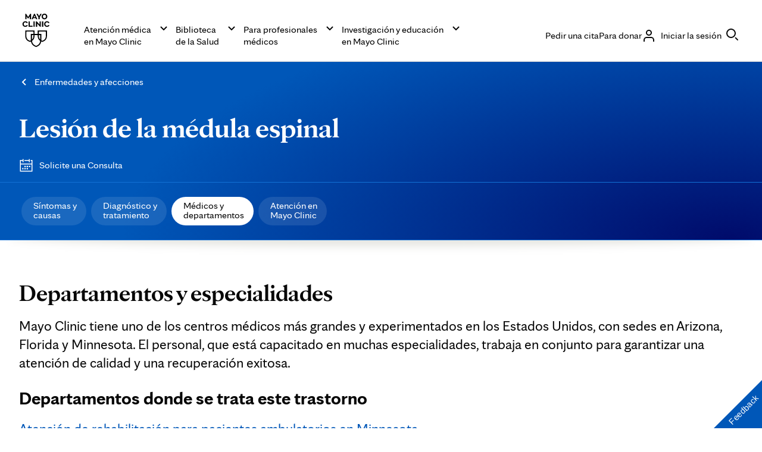

--- FILE ---
content_type: application/javascript
request_url: https://www.mayoclinic.org/mFuY1Pgw_/o/x/5cI38cO4KeiP0M7k/X99zhJGbJNLzhJ/ACR4OywxBA/JysEJS/dAUw8B
body_size: 177672
content:
(function(){if(typeof Array.prototype.entries!=='function'){Object.defineProperty(Array.prototype,'entries',{value:function(){var index=0;const array=this;return {next:function(){if(index<array.length){return {value:[index,array[index++]],done:false};}else{return {done:true};}},[Symbol.iterator]:function(){return this;}};},writable:true,configurable:true});}}());(function(){nM();W34();zM4();var Ld=function(kP,OT){return kP/OT;};var qO=function JC(KD,z3){'use strict';var Df=JC;switch(KD){case mK:{var Pd=z3[xV];return typeof Pd;}break;case kA:{return this;}break;case KA:{var nC=z3[xV];var TT=z3[KU];var OP=z3[Y4];Ef.push(Yw);try{var XD=Ef.length;var CE=pX(pX(xV));var sE;return sE=vT(Dg,[ZD()[LP(NX)](JX,FD),J3()[lP(Cl)](Cl,k3,Id,qG,Qf),El(typeof ZD()[LP(VC)],'undefined')?ZD()[LP(Q3)](sO,Ic):ZD()[LP(PO)].apply(null,[WP,Q3]),nC.call(TT,OP)]),Ef.pop(),sE;}catch(nX){Ef.splice(Zw(XD,k3),Infinity,Yw);var Zf;return Zf=vT(Dg,[ZD()[LP(NX)].apply(null,[JX,FD]),ZD()[LP(Y2)].call(null,zD,bO),ZD()[LP(Q3)](sO,Ic),nX]),Ef.pop(),Zf;}Ef.pop();}break;case Hq:{var VS=z3[xV];Ef.push(Q3);var wP;return wP=VS&&FE(ZD()[LP(Wl)].call(null,PX,hl),typeof LU[CC()[N0(G3)](z2,pX(pX(Pj)),md,Vj)])&&M3(VS[ZD()[LP(YX)](wf,Ml)],LU[CC()[N0(G3)].call(null,XE,EO,md,Vj)])&&El(VS,LU[CC()[N0(G3)].call(null,Tl,YX,md,Vj)][ZD()[LP(Ml)](Ul,Y2)])?ZD()[LP(sT)](UE,Zb):typeof VS,Ef.pop(),wP;}break;case Ix:{var j2=z3[xV];return typeof j2;}break;case kZ:{var G2=z3[xV];var kl=z3[KU];var WD=z3[Y4];Ef.push(bT);G2[kl]=WD[CC()[N0(Xl)](pX(pX([])),HP,Pw,C2)];Ef.pop();}break;case gk:{Ef.push(Mf);var NO;return NO=CC()[N0(zd)](pb,xj,Xf,r3),Ef.pop(),NO;}break;case MK:{var vS=z3[xV];var wj=z3[KU];var Kb=z3[Y4];return vS[wj]=Kb;}break;case Pk:{return this;}break;case St:{var HD=z3[xV];var zX=z3[KU];var bC=z3[Y4];return HD[zX]=bC;}break;case d0:{var MP=z3[xV];Ef.push(z2);var VT;return VT=MP&&FE(M3(typeof ZD()[LP(lG)],BE([],[][[]]))?ZD()[LP(PO)](ml,dP):ZD()[LP(Wl)](kw,hl),typeof LU[CC()[N0(G3)].apply(null,[EO,Oc,kE,Vj])])&&M3(MP[ZD()[LP(YX)](jC,Ml)],LU[CC()[N0(G3)](kw,NX,kE,Vj)])&&El(MP,LU[CC()[N0(G3)](rO,Ml,kE,Vj)][El(typeof ZD()[LP(PO)],'undefined')?ZD()[LP(Ml)](BD,Y2):ZD()[LP(PO)](PX,nf)])?M3(typeof ZD()[LP(Tb)],'undefined')?ZD()[LP(PO)](zO,Ow):ZD()[LP(sT)](dX,Zb):typeof MP,Ef.pop(),VT;}break;case KU:{var KG=z3[xV];return typeof KG;}break;case E:{var SX=z3[xV];return typeof SX;}break;case x0:{var Sc=z3[xV];var LO=z3[KU];var Jw=z3[Y4];Ef.push(kd);Sc[LO]=Jw[CC()[N0(Xl)](G3,Xl,TD,C2)];Ef.pop();}break;case sW:{return this;}break;case PM:{return this;}break;case A4:{var cD=z3[xV];Ef.push(Ud);var FX;return FX=cD&&FE(El(typeof ZD()[LP(TP)],BE('',[][[]]))?ZD()[LP(Wl)].call(null,Mw,hl):ZD()[LP(PO)](zb,bS),typeof LU[CC()[N0(G3)](lc,sD,jE,Vj)])&&M3(cD[ZD()[LP(YX)].apply(null,[DE,Ml])],LU[CC()[N0(G3)].apply(null,[PX,f2,jE,Vj])])&&El(cD,LU[CC()[N0(G3)](MS,pX(k3),jE,Vj)][ZD()[LP(Ml)](RC,Y2)])?M3(typeof ZD()[LP(M2)],'undefined')?ZD()[LP(PO)].call(null,DX,PY):ZD()[LP(sT)](WG,Zb):typeof cD,Ef.pop(),FX;}break;case SA:{return this;}break;case UZ:{return this;}break;case Sq:{var LQ=z3[xV];return typeof LQ;}break;case qq:{Ef.push(NR);this[ZD()[LP(zd)].apply(null,[s4,XQ])]=pX(Pj);var pn=this[ZD()[LP(RR)](ps,HJ)][Kh[PO]][M3(typeof ZD()[LP(MI)],BE([],[][[]]))?ZD()[LP(PO)].apply(null,[bh,KN]):ZD()[LP(R1)](C5,HI)];if(M3(M3(typeof ZD()[LP(Tl)],BE([],[][[]]))?ZD()[LP(PO)].apply(null,[HR,z8]):ZD()[LP(Y2)].call(null,sh,bO),pn[ZD()[LP(NX)](NY,FD)]))throw pn[ZD()[LP(Q3)](Sv,Ic)];var j9;return j9=this[CC()[N0(R1)](DN,N5,d9,UJ)],Ef.pop(),j9;}break;case gg:{var nn=z3[xV];var dp;Ef.push(Xm);return dp=nn&&FE(ZD()[LP(Wl)](Z9,hl),typeof LU[CC()[N0(G3)](S9,UI,hr,Vj)])&&M3(nn[ZD()[LP(YX)](VY,Ml)],LU[CC()[N0(G3)].call(null,zd,pX(pX([])),hr,Vj)])&&El(nn,LU[CC()[N0(G3)](v9,M8,hr,Vj)][ZD()[LP(Ml)].apply(null,[HN,Y2])])?ZD()[LP(sT)](vr,Zb):typeof nn,Ef.pop(),dp;}break;case Dq:{var zr=z3[xV];Ef.push(bQ);var dR;return dR=vT(Dg,[ZD()[LP(v5)](GE,DI),zr]),Ef.pop(),dR;}break;case kK:{var mB;Ef.push(Im);return mB=CC()[N0(zd)].call(null,pX(pX(Pj)),NX,LC,r3),Ef.pop(),mB;}break;case dq:{var LJ=z3[xV];var Wm;Ef.push(zB);return Wm=vT(Dg,[M3(typeof ZD()[LP(Cl)],BE('',[][[]]))?ZD()[LP(PO)].apply(null,[GB,xY]):ZD()[LP(v5)](IS,DI),LJ]),Ef.pop(),Wm;}break;case EV:{var jp=z3[xV];Ef.push(Sm);var VN;return VN=jp&&FE(ZD()[LP(Wl)](sI,hl),typeof LU[CC()[N0(G3)](Hs,x5,cp,Vj)])&&M3(jp[M3(typeof ZD()[LP(fI)],BE([],[][[]]))?ZD()[LP(PO)](cJ,Q5):ZD()[LP(YX)].apply(null,[D8,Ml])],LU[CC()[N0(G3)].apply(null,[f2,dn,cp,Vj])])&&El(jp,LU[CC()[N0(G3)](IN,lc,cp,Vj)][ZD()[LP(Ml)](Gp,Y2)])?ZD()[LP(sT)].call(null,Mj,Zb):typeof jp,Ef.pop(),VN;}break;case Gz:{var ks=z3[xV];var pp=z3[KU];var Kn=z3[Y4];Ef.push(I9);try{var s5=Ef.length;var Ar=pX(KU);var ws;return ws=vT(Dg,[M3(typeof ZD()[LP(DN)],BE([],[][[]]))?ZD()[LP(PO)].call(null,cr,F9):ZD()[LP(NX)](Rl,FD),J3()[lP(Cl)].apply(null,[Cl,kw,K9,pX(pX([])),Qf]),ZD()[LP(Q3)](FO,Ic),ks.call(pp,Kn)]),Ef.pop(),ws;}catch(tN){Ef.splice(Zw(s5,k3),Infinity,I9);var q9;return q9=vT(Dg,[ZD()[LP(NX)].apply(null,[Rl,FD]),ZD()[LP(Y2)].call(null,OG,bO),M3(typeof ZD()[LP(UJ)],'undefined')?ZD()[LP(PO)].apply(null,[Yp,hh]):ZD()[LP(Q3)].apply(null,[FO,Ic]),tN]),Ef.pop(),q9;}Ef.pop();}break;case ct:{var qB=z3[xV];Ef.push(qY);var Ep=LU[ZD()[LP(zI)].call(null,Ws,v9)](qB);var FI=[];for(var Uh in Ep)FI[NJ()[Rh(jR)].call(null,vG,N9,Oc,ZI)](Uh);FI[El(typeof CC()[N0(Wp)],BE([],[][[]]))?CC()[N0(Qs)].call(null,xj,xj,pv,lI):CC()[N0(QN)].call(null,QN,Xl,zB,Np)]();var kR;return kR=function WQ(){Ef.push(vn);for(;FI[CC()[N0(Pj)](gv,zn,Zh,IG)];){var fm=FI[Uv()[mN(Cl)](Pj,jR,PB,vN)]();if(RN(fm,Ep)){var Mm;return WQ[CC()[N0(Xl)](G3,vG,HQ,C2)]=fm,WQ[ZD()[LP(zd)](bf,XQ)]=pX(k3),Ef.pop(),Mm=WQ,Mm;}}WQ[ZD()[LP(zd)](bf,XQ)]=pX(Pj);var wQ;return Ef.pop(),wQ=WQ,wQ;},Ef.pop(),kR;}break;}};var xr=function DY(cB,LG){'use strict';var Cn=DY;switch(cB){case Sq:{var O9=function(hI,CY){Ef.push(hB);if(pX(Ns)){for(var Zp=Pj;Zr(Zp,cI);++Zp){if(Zr(Zp,M8)||M3(Zp,UI)||M3(Zp,Hs)||M3(Zp,rA[NJ()[Rh(z2)].call(null,jv,f8,pX(k3),UX)]())){B9[Zp]=O8(k3);}else{B9[Zp]=Ns[M3(typeof CC()[N0(z2)],BE('',[][[]]))?CC()[N0(QN)](pX(k3),IN,ZY,dQ):CC()[N0(Pj)](gs,zd,mp,IG)];Ns+=LU[ZD()[LP(jN)](QE,NR)][ZD()[LP(UJ)](Jf,L9)](Zp);}}}var Dv=NJ()[Rh(YX)](sD,hl,dn,fO);for(var Lm=Pj;Zr(Lm,hI[M3(typeof CC()[N0(Ml)],BE('',[][[]]))?CC()[N0(QN)](NX,kw,IJ,Jv):CC()[N0(Pj)].apply(null,[MI,L1,mp,IG])]);Lm++){var JY=hI[M3(typeof ZD()[LP(MI)],'undefined')?ZD()[LP(PO)](lv,mm):ZD()[LP(Cl)](nh,lI)](Lm);var cs=Eh(nB(CY,YX),Kh[x5]);CY*=rA[CC()[N0(Sn)](rO,kw,VO,mG)]();CY&=Kh[Ys];CY+=Kh[Cl];CY&=Kh[Ml];var P5=B9[hI[CC()[N0(MI)](jv,rO,l8,B1)](Lm)];if(M3(typeof JY[M3(typeof Om()[FJ(k3)],BE([],[][[]]))?Om()[FJ(x5)].apply(null,[AB,Sh,pX(pX([])),sD,sT,Ev]):Om()[FJ(jR)](BJ,jN,AI,sD,pX({}),m1)],ZD()[LP(Wl)].apply(null,[mY,hl]))){var lR=JY[M3(typeof Om()[FJ(jR)],BE([],[][[]]))?Om()[FJ(x5)](Th,Nh,bv,pb,pX(pX([])),XN):Om()[FJ(jR)](BJ,jN,Ys,NR,A9,m1)](Pj);if(Dp(lR,M8)&&Zr(lR,cI)){P5=B9[lR];}}if(Dp(P5,Pj)){var Y1=hp(cs,Ns[CC()[N0(Pj)](U5,pX(pX([])),mp,IG)]);P5+=Y1;P5%=Ns[CC()[N0(Pj)](pX(pX(k3)),pX(Pj),mp,IG)];JY=Ns[P5];}Dv+=JY;}var MJ;return Ef.pop(),MJ=Dv,MJ;};var IR=function(SN){var hs=[0x428a2f98,0x71374491,0xb5c0fbcf,0xe9b5dba5,0x3956c25b,0x59f111f1,0x923f82a4,0xab1c5ed5,0xd807aa98,0x12835b01,0x243185be,0x550c7dc3,0x72be5d74,0x80deb1fe,0x9bdc06a7,0xc19bf174,0xe49b69c1,0xefbe4786,0x0fc19dc6,0x240ca1cc,0x2de92c6f,0x4a7484aa,0x5cb0a9dc,0x76f988da,0x983e5152,0xa831c66d,0xb00327c8,0xbf597fc7,0xc6e00bf3,0xd5a79147,0x06ca6351,0x14292967,0x27b70a85,0x2e1b2138,0x4d2c6dfc,0x53380d13,0x650a7354,0x766a0abb,0x81c2c92e,0x92722c85,0xa2bfe8a1,0xa81a664b,0xc24b8b70,0xc76c51a3,0xd192e819,0xd6990624,0xf40e3585,0x106aa070,0x19a4c116,0x1e376c08,0x2748774c,0x34b0bcb5,0x391c0cb3,0x4ed8aa4a,0x5b9cca4f,0x682e6ff3,0x748f82ee,0x78a5636f,0x84c87814,0x8cc70208,0x90befffa,0xa4506ceb,0xbef9a3f7,0xc67178f2];var dI=0x6a09e667;var pY=0xbb67ae85;var n9=0x3c6ef372;var D5=0xa54ff53a;var Nn=0x510e527f;var kv=0x9b05688c;var N1=0x1f83d9ab;var Xh=0x5be0cd19;var Pr=U8(SN);var BG=Pr["length"]*8;Pr+=LU["String"]["fromCharCode"](0x80);var GJ=Pr["length"]/4+2;var NB=LU["Math"]["ceil"](GJ/16);var TR=new (LU["Array"])(NB);for(var Ip=0;Ip<NB;Ip++){TR[Ip]=new (LU["Array"])(16);for(var FB=0;FB<16;FB++){TR[Ip][FB]=Pr["charCodeAt"](Ip*64+FB*4)<<24|Pr["charCodeAt"](Ip*64+FB*4+1)<<16|Pr["charCodeAt"](Ip*64+FB*4+2)<<8|Pr["charCodeAt"](Ip*64+FB*4+3)<<0;}}var BB=BG/LU["Math"]["pow"](2,32);TR[NB-1][14]=LU["Math"]["floor"](BB);TR[NB-1][15]=BG;for(var nN=0;nN<NB;nN++){var X9=new (LU["Array"])(64);var MR=dI;var Vn=pY;var Sr=n9;var V9=D5;var Fv=Nn;var z5=kv;var EI=N1;var qh=Xh;for(var rY=0;rY<64;rY++){var Nr=void 0,zp=void 0,En=void 0,GR=void 0,Hr=void 0,zm=void 0;if(rY<16)X9[rY]=TR[nN][rY];else{Nr=wY(X9[rY-15],7)^wY(X9[rY-15],18)^X9[rY-15]>>>3;zp=wY(X9[rY-2],17)^wY(X9[rY-2],19)^X9[rY-2]>>>10;X9[rY]=X9[rY-16]+Nr+X9[rY-7]+zp;}zp=wY(Fv,6)^wY(Fv,11)^wY(Fv,25);En=Fv&z5^~Fv&EI;GR=qh+zp+En+hs[rY]+X9[rY];Nr=wY(MR,2)^wY(MR,13)^wY(MR,22);Hr=MR&Vn^MR&Sr^Vn&Sr;zm=Nr+Hr;qh=EI;EI=z5;z5=Fv;Fv=V9+GR>>>0;V9=Sr;Sr=Vn;Vn=MR;MR=GR+zm>>>0;}dI=dI+MR;pY=pY+Vn;n9=n9+Sr;D5=D5+V9;Nn=Nn+Fv;kv=kv+z5;N1=N1+EI;Xh=Xh+qh;}return [dI>>24&0xff,dI>>16&0xff,dI>>8&0xff,dI&0xff,pY>>24&0xff,pY>>16&0xff,pY>>8&0xff,pY&0xff,n9>>24&0xff,n9>>16&0xff,n9>>8&0xff,n9&0xff,D5>>24&0xff,D5>>16&0xff,D5>>8&0xff,D5&0xff,Nn>>24&0xff,Nn>>16&0xff,Nn>>8&0xff,Nn&0xff,kv>>24&0xff,kv>>16&0xff,kv>>8&0xff,kv&0xff,N1>>24&0xff,N1>>16&0xff,N1>>8&0xff,N1&0xff,Xh>>24&0xff,Xh>>16&0xff,Xh>>8&0xff,Xh&0xff];};var W8=function(){var cQ=Xp();var Av=-1;if(cQ["indexOf"]('Trident/7.0')>-1)Av=11;else if(cQ["indexOf"]('Trident/6.0')>-1)Av=10;else if(cQ["indexOf"]('Trident/5.0')>-1)Av=9;else Av=0;return Av>=9;};var QY=function(){var A1=ER();var hY=LU["Object"]["prototype"]["hasOwnProperty"].call(LU["Navigator"]["prototype"],'mediaDevices');var x9=LU["Object"]["prototype"]["hasOwnProperty"].call(LU["Navigator"]["prototype"],'serviceWorker');var EN=! !LU["window"]["browser"];var Jh=typeof LU["ServiceWorker"]==='function';var BI=typeof LU["ServiceWorkerContainer"]==='function';var G1=typeof LU["frames"]["ServiceWorkerRegistration"]==='function';var zY=LU["window"]["location"]&&LU["window"]["location"]["protocol"]==='http:';var Es=A1&&(!hY||!x9||!Jh||!EN||!BI||!G1)&&!zY;return Es;};var ER=function(){var lr=Xp();var Ch=/(iPhone|iPad).*AppleWebKit(?!.*(Version|CriOS))/i["test"](lr);var H9=LU["navigator"]["platform"]==='MacIntel'&&LU["navigator"]["maxTouchPoints"]>1&&/(Safari)/["test"](lr)&&!LU["window"]["MSStream"]&&typeof LU["navigator"]["standalone"]!=='undefined';return Ch||H9;};var cN=function(k8){var jh=LU["Math"]["floor"](LU["Math"]["random"]()*100000+10000);var fN=LU["String"](k8*jh);var KI=0;var Vm=[];var sn=fN["length"]>=18?true:false;while(Vm["length"]<6){Vm["push"](LU["parseInt"](fN["slice"](KI,KI+2),10));KI=sn?KI+3:KI+2;}var RI=gr(Vm);return [jh,RI];};var J5=function(Lr){if(Lr===null||Lr===undefined){return 0;}var Pv=function VJ(l5){return Lr["toLowerCase"]()["includes"](l5["toLowerCase"]());};var RJ=0;(Mn&&Mn["fields"]||[])["some"](function(Am){var fs=Am["type"];var wN=Am["labels"];if(wN["some"](Pv)){RJ=Z5[fs];if(Am["extensions"]&&Am["extensions"]["labels"]&&Am["extensions"]["labels"]["some"](function(H1){return Lr["toLowerCase"]()["includes"](H1["toLowerCase"]());})){RJ=Z5[Am["extensions"]["type"]];}return true;}return false;});return RJ;};var JQ=function(ss){if(ss===undefined||ss==null){return false;}var E5=function KQ(Er){return ss["toLowerCase"]()===Er["toLowerCase"]();};return wJ["some"](E5);};var kn=function(Fm){try{var V8=new (LU["Set"])(LU["Object"]["values"](Z5));return Fm["split"](';')["some"](function(Lh){var jr=Lh["split"](',');var LB=LU["Number"](jr[jr["length"]-1]);return V8["has"](LB);});}catch(S5){return false;}};var Ih=function(fh){var RG='';var Yh=0;if(fh==null||LU["document"]["activeElement"]==null){return vT(Dg,["elementFullId",RG,"elementIdType",Yh]);}var EB=['id','name','for','placeholder','aria-label','aria-labelledby'];EB["forEach"](function(Tr){if(!fh["hasAttribute"](Tr)||RG!==''&&Yh!==0){return;}var xh=fh["getAttribute"](Tr);if(RG===''&&(xh!==null||xh!==undefined)){RG=xh;}if(Yh===0){Yh=J5(xh);}});return vT(Dg,["elementFullId",RG,"elementIdType",Yh]);};var sp=function(gh){var WB;if(gh==null){WB=LU["document"]["activeElement"];}else WB=gh;if(LU["document"]["activeElement"]==null)return -1;var fB=WB["getAttribute"]('name');if(fB==null){var Um=WB["getAttribute"]('id');if(Um==null)return -1;else return fr(Um);}return fr(fB);};var Fp=function(FN){var b1=-1;var W1=[];if(! !FN&&typeof FN==='string'&&FN["length"]>0){var lB=FN["split"](';');if(lB["length"]>1&&lB[lB["length"]-1]===''){lB["pop"]();}b1=LU["Math"]["floor"](LU["Math"]["random"]()*lB["length"]);var Gr=lB[b1]["split"](',');for(var P9 in Gr){if(!LU["isNaN"](Gr[P9])&&!LU["isNaN"](LU["parseInt"](Gr[P9],10))){W1["push"](Gr[P9]);}}}else{var Cp=LU["String"](Or(1,5));var CN='1';var qn=LU["String"](Or(20,70));var As=LU["String"](Or(100,300));var mQ=LU["String"](Or(100,300));W1=[Cp,CN,qn,As,mQ];}return [b1,W1];};var Vp=function(bn,rI){var VB=typeof bn==='string'&&bn["length"]>0;var QJ=!LU["isNaN"](rI)&&(LU["Number"](rI)===-1||bm()<LU["Number"](rI));if(!(VB&&QJ)){return false;}var Bs='^([a-fA-F0-9]{31,32})$';return bn["search"](Bs)!==-1;};var Vs=function(T1,XI,Os){var XY;do{XY=Y9(kA,[T1,XI]);}while(M3(hp(XY,Os),Pj));return XY;};var IY=function(OY){Ef.push(k1);var kY=ER(OY);var mJ=LU[M3(typeof ZD()[LP(Tb)],BE([],[][[]]))?ZD()[LP(PO)].call(null,Vh,Pm):ZD()[LP(zI)].apply(null,[HC,v9])][ZD()[LP(Ml)](SE,Y2)][Ms()[OQ(jR)](sv,Ys,YP,Wp,Zm,G3)].call(LU[Uv()[mN(QN)](xj,QN,E2,YQ)][ZD()[LP(Ml)].call(null,SE,Y2)],CC()[N0(qG)](PX,kw,KN,DI));var t9=LU[ZD()[LP(zI)](HC,v9)][ZD()[LP(Ml)].apply(null,[SE,Y2])][Ms()[OQ(jR)].apply(null,[sv,zI,YP,Is,IN,G3])].call(LU[Uv()[mN(QN)].call(null,IN,QN,E2,YQ)][ZD()[LP(Ml)](SE,Y2)],CC()[N0(HP)](pX(pX(Pj)),Rs,R2,II));var zv=pX(pX(LU[NJ()[Rh(IN)].apply(null,[UN,jJ,zI,LC])][J3()[lP(YX)].apply(null,[Ml,RQ,cl,Tl,L1])]));var sG=M3(typeof LU[El(typeof CC()[N0(d9)],'undefined')?CC()[N0(Wp)].call(null,NR,pX(pX(k3)),vj,jv):CC()[N0(QN)](Tl,pX(pX(Pj)),m1,r1)],ZD()[LP(Wl)](Gs,hl));var CR=M3(typeof LU[ZD()[LP(Th)].call(null,bl,fJ)],ZD()[LP(Wl)](Gs,hl));var Dm=M3(typeof LU[NJ()[Rh(A9)].call(null,U5,OR,k3,wO)][CC()[N0(gY)](gs,t5,Xj,U5)],El(typeof ZD()[LP(MS)],BE([],[][[]]))?ZD()[LP(Wl)].apply(null,[Gs,hl]):ZD()[LP(PO)](dB,wh));var zQ=LU[El(typeof NJ()[Rh(UJ)],BE('',[][[]]))?NJ()[Rh(IN)](lc,jJ,PO,LC):NJ()[Rh(x5)].call(null,js,Wr,N5,T8)][M3(typeof NJ()[Rh(Y2)],BE([],[][[]]))?NJ()[Rh(x5)](lc,Pn,kw,GY):NJ()[Rh(AI)](pX(k3),RQ,pX(pX({})),D3)]&&M3(LU[El(typeof NJ()[Rh(sD)],BE([],[][[]]))?NJ()[Rh(IN)](pX([]),jJ,YX,LC):NJ()[Rh(x5)](PO,WY,QN,vY)][NJ()[Rh(AI)](Wl,RQ,gs,D3)][El(typeof CC()[N0(k3)],'undefined')?CC()[N0(RQ)].apply(null,[js,MS,ID,FD]):CC()[N0(QN)].apply(null,[Y2,pX({}),Pn,YN])],ZD()[LP(Zm)].apply(null,[SP,gn]));var Cs=kY&&(pX(mJ)||pX(t9)||pX(sG)||pX(zv)||pX(CR)||pX(Dm))&&pX(zQ);var b9;return Ef.pop(),b9=Cs,b9;};var IB=function(mv){Ef.push(fR);var hn;return hn=BR()[CC()[N0(v5)](pX(pX([])),d9,ZN,jQ)](function gp(dN){Ef.push(JG);while(k3)switch(dN[M3(typeof CC()[N0(Rs)],'undefined')?CC()[N0(QN)](Qs,c1,Dh,tm):CC()[N0(RR)](pX({}),v9,B3,Br)]=dN[M3(typeof CC()[N0(Th)],BE([],[][[]]))?CC()[N0(QN)].call(null,xj,d9,O5,DB):CC()[N0(sT)](jY,jY,sd,hG)]){case Kh[PO]:if(RN(CC()[N0(N5)](lc,pX({}),OS,WP),LU[El(typeof CC()[N0(N5)],BE([],[][[]]))?CC()[N0(EO)](S9,sT,Bl,gn):CC()[N0(QN)].apply(null,[PO,Pj,z9,Fs])])){dN[CC()[N0(sT)].call(null,dn,lc,sd,hG)]=PO;break;}{var p9;return p9=dN[J3()[lP(Ml)](Cl,MS,qp,pX(k3),ZB)](ZD()[LP(nJ)](gl,MS),null),Ef.pop(),p9;}case PO:{var Un;return Un=dN[J3()[lP(Ml)](Cl,Ks,qp,bv,ZB)](ZD()[LP(nJ)](gl,MS),LU[CC()[N0(EO)].call(null,A9,A9,Bl,gn)][CC()[N0(N5)](pX(pX([])),f2,OS,WP)][J3()[lP(QN)](tv,tI,YR,U5,sJ)](mv)),Ef.pop(),Un;}case jR:case M3(typeof rv()[w1(tp)],BE([],[][[]]))?rv()[w1(Ys)].call(null,F8,zI,gv,R1,YB,X1):rv()[w1(U5)](lQ,Q3,UI,dn,E8,jR):{var Hn;return Hn=dN[NJ()[Rh(Th)](DR,jn,gs,pP)](),Ef.pop(),Hn;}}Ef.pop();},null,null,null,LU[NJ()[Rh(bv)](zd,t5,gs,Gw)]),Ef.pop(),hn;};var Sp=function(){if(pX({})){}else if(pX(pX(xV))){}else if(pX([])){}else if(pX([])){}else if(pX(xV)){return function XB(){Ef.push(rO);var k9=Xp();var m9=El(typeof NJ()[Rh(tv)],'undefined')?NJ()[Rh(YX)](Zm,hl,Ts,hN):NJ()[Rh(x5)].call(null,RQ,rB,k3,M9);var EY=[];for(var xv=Pj;Zr(xv,Ys);xv++){var c8=k5(k9);EY[NJ()[Rh(jR)].apply(null,[pX({}),N9,Wl,SR])](c8);m9=BE(m9,k9[c8]);}var M1=[m9,EY];var Zn;return Zn=M1[rv()[w1(k3)](Vr,fI,RQ,pX({}),QQ,x5)](ZD()[LP(d9)].call(null,fJ,rh)),Ef.pop(),Zn;};}else{}};var pR=function(){Ef.push(YJ);try{var cm=Ef.length;var Qr=pX(pX(xV));var A8=SI();var BN=SQ()[NJ()[Rh(tI)](DR,T9,DN,q2)](new (LU[NJ()[Rh(v9)](qG,SB,gY,HB)])(NJ()[Rh(Rs)](tI,d1,pX(pX({})),kC),Uv()[mN(YX)](Tl,k3,gb,AQ)),NJ()[Rh(rp)](B1,LN,A9,gE));var rJ=SI();var Ur=Zw(rJ,A8);var QI;return QI=vT(Dg,[M3(typeof ZD()[LP(EO)],'undefined')?ZD()[LP(PO)](g1,pr):ZD()[LP(tI)].call(null,tl,Tn),BN,El(typeof RB()[JN(Ys)],BE(NJ()[Rh(YX)](PX,hl,zI,A),[][[]]))?RB()[JN(Ml)].apply(null,[MI,RC,Ln,PO,Rs]):RB()[JN(PO)].apply(null,[Ls,L9,R9,GN,Wl]),Ur]),Ef.pop(),QI;}catch(kQ){Ef.splice(Zw(cm,k3),Infinity,YJ);var AR;return Ef.pop(),AR={},AR;}Ef.pop();};var SQ=function(){Ef.push(bp);var pB=LU[M3(typeof Om()[FJ(G3)],BE(NJ()[Rh(YX)](k3,hl,pX(pX([])),tU),[][[]]))?Om()[FJ(x5)](P1,ZQ,N5,RQ,d9,lN):Om()[FJ(t5)].apply(null,[zn,Cl,pX(pX([])),tI,t5,T8])][NJ()[Rh(fI)](CJ,jN,MS,JK)]?LU[Om()[FJ(t5)](zn,Cl,pX({}),HJ,R1,T8)][NJ()[Rh(fI)].call(null,CJ,jN,d9,JK)]:O8(k3);var zN=LU[Om()[FJ(t5)].apply(null,[zn,Cl,kw,sD,Vv,T8])][Ms()[OQ(tp)](Cv,c1,Us,c1,zI,U5)]?LU[Om()[FJ(t5)](zn,Cl,Ph,gY,YX,T8)][Ms()[OQ(tp)](Cv,rp,Us,YX,UN,U5)]:O8(k3);var jB=LU[CC()[N0(EO)](pX(k3),jY,bR,gn)][ZD()[LP(Rs)].apply(null,[Hd,AQ])]?LU[CC()[N0(EO)](pX([]),js,bR,gn)][ZD()[LP(Rs)](Hd,AQ)]:O8(rA[ZD()[LP(zn)].apply(null,[wl,zI])]());var SY=LU[CC()[N0(EO)](Sn,G3,bR,gn)][Om()[FJ(cv)].apply(null,[Qf,jN,pX(pX([])),DN,pX({}),Rn])]?LU[CC()[N0(EO)].apply(null,[B1,UN,bR,gn])][Om()[FJ(cv)](Qf,jN,PX,MI,tp,Rn)]():O8(k3);var vv=LU[CC()[N0(EO)](M8,UN,bR,gn)][CC()[N0(Th)](Ph,PX,QC,sT)]?LU[CC()[N0(EO)](pJ,pX([]),bR,gn)][CC()[N0(Th)](NR,XQ,QC,sT)]:O8(Kh[k3]);var xn=O8(Kh[k3]);var F1=[NJ()[Rh(YX)](f2,hl,pX(pX({})),tU),xn,NJ()[Rh(pJ)](rs,II,zI,nR),Y9(KU,[]),Y9(hK,[]),Y9(PW,[]),Y9(sW,[]),Y9(d6,[]),Y9(TV,[]),pB,zN,jB,SY,vv];var UR;return UR=F1[rv()[w1(k3)](Vr,Qs,t5,gv,Rn,x5)](ZD()[LP(gv)].apply(null,[QV,zs])),Ef.pop(),UR;};var CB=function(){var UQ;Ef.push(X8);return UQ=Y9(Y4,[LU[NJ()[Rh(IN)].apply(null,[Y2,jJ,Tl,Pn])]]),Ef.pop(),UQ;};var dv=function(){Ef.push(K8);var xQ=[TQ,xI];var SJ=KJ(FQ);if(El(SJ,pX(KU))){try{var rr=Ef.length;var GI=pX([]);var DJ=LU[NJ()[Rh(TY)].apply(null,[x5,Yv,II,mh])](SJ)[NJ()[Rh(Oc)].call(null,pX(Pj),XQ,Ls,An)](NJ()[Rh(DI)].call(null,rp,IJ,Ls,Zs));if(Dp(DJ[CC()[N0(Pj)](pX(pX([])),Fh,vQ,IG)],x5)){var LY=LU[NJ()[Rh(jN)](Ts,PN,pX(pX(k3)),mh)](DJ[PO],U5);LY=LU[ZD()[LP(XQ)](E1,r3)](LY)?TQ:LY;xQ[Pj]=LY;}}catch(Nm){Ef.splice(Zw(rr,k3),Infinity,K8);}}var PJ;return Ef.pop(),PJ=xQ,PJ;};var Hh=function(){var Ah=[O8(k3),O8(k3)];var A5=KJ(b5);Ef.push(Tm);if(El(A5,pX([]))){try{var YI=Ef.length;var MY=pX(KU);var AN=LU[M3(typeof NJ()[Rh(B1)],BE('',[][[]]))?NJ()[Rh(x5)].apply(null,[pX(k3),zb,pX(pX(Pj)),qp]):NJ()[Rh(TY)](pX(pX({})),Yv,QN,pw)](A5)[M3(typeof NJ()[Rh(c1)],BE([],[][[]]))?NJ()[Rh(x5)].apply(null,[pX(pX(k3)),F8,z2,kp]):NJ()[Rh(Oc)](pX(Pj),XQ,zd,NN)](NJ()[Rh(DI)](pX([]),IJ,vG,YB));if(Dp(AN[CC()[N0(Pj)](k3,S9,B2,IG)],x5)){var f1=LU[NJ()[Rh(jN)].apply(null,[js,PN,UN,pw])](AN[k3],U5);var NI=LU[NJ()[Rh(jN)].apply(null,[AI,PN,jv,pw])](AN[jR],Kh[cv]);f1=LU[ZD()[LP(XQ)](FC,r3)](f1)?O8(Kh[k3]):f1;NI=LU[ZD()[LP(XQ)](FC,r3)](NI)?O8(k3):NI;Ah=[NI,f1];}}catch(h9){Ef.splice(Zw(YI,k3),Infinity,Tm);}}var Lv;return Ef.pop(),Lv=Ah,Lv;};var Bp=function(){Ef.push(q1);var hv=NJ()[Rh(YX)](IN,hl,UJ,CI);var Hv=KJ(b5);if(Hv){try{var NQ=Ef.length;var Pp=pX({});var hQ=LU[NJ()[Rh(TY)](CJ,Yv,cv,pm)](Hv)[NJ()[Rh(Oc)].apply(null,[zn,XQ,pX(pX([])),L9])](NJ()[Rh(DI)].apply(null,[Wl,IJ,jN,sJ]));hv=hQ[Pj];}catch(rN){Ef.splice(Zw(NQ,k3),Infinity,q1);}}var qv;return Ef.pop(),qv=hv,qv;};var lY=function(){Ef.push(Ap);var Xv=KJ(b5);if(Xv){try{var Z1=Ef.length;var w9=pX({});var I5=LU[NJ()[Rh(TY)].apply(null,[zI,Yv,bv,Kj])](Xv)[NJ()[Rh(Oc)](sQ,XQ,Rs,wB)](NJ()[Rh(DI)](pX(pX([])),IJ,Ls,vm));if(Dp(I5[CC()[N0(Pj)].apply(null,[pX(k3),NX,f5,IG])],YX)){var Tv=LU[M3(typeof NJ()[Rh(UN)],BE([],[][[]]))?NJ()[Rh(x5)](pX(k3),mp,pX(pX(Pj)),Wn):NJ()[Rh(jN)](R1,PN,HP,Kj)](I5[Ml],U5);var bB;return bB=LU[ZD()[LP(XQ)](T5,r3)](Tv)||M3(Tv,O8(k3))?O8(Kh[k3]):Tv,Ef.pop(),bB;}}catch(Rv){Ef.splice(Zw(Z1,k3),Infinity,Ap);var MB;return Ef.pop(),MB=O8(k3),MB;}}var JB;return Ef.pop(),JB=O8(Kh[k3]),JB;};var qR=function(){Ef.push(LI);var Lp=KJ(b5);if(Lp){try{var gm=Ef.length;var Qh=pX(pX(xV));var JJ=LU[El(typeof NJ()[Rh(v9)],BE('',[][[]]))?NJ()[Rh(TY)].apply(null,[Sn,Yv,Ys,LE]):NJ()[Rh(x5)].apply(null,[pX([]),nQ,t5,b8])](Lp)[NJ()[Rh(Oc)].call(null,z2,XQ,pX(pX([])),Qb)](M3(typeof NJ()[Rh(PO)],'undefined')?NJ()[Rh(x5)](pX([]),UB,gY,bO):NJ()[Rh(DI)](sD,IJ,Ml,wn));if(M3(JJ[CC()[N0(Pj)].apply(null,[Cl,pX(k3),fw,IG])],YX)){var tQ;return Ef.pop(),tQ=JJ[Kh[tv]],tQ;}}catch(qI){Ef.splice(Zw(gm,k3),Infinity,LI);var wv;return Ef.pop(),wv=null,wv;}}var tY;return Ef.pop(),tY=null,tY;};var U9=function(Iv,Qp){Ef.push(P1);for(var xB=Pj;Zr(xB,Qp[CC()[N0(Pj)](f2,UI,Wj,IG)]);xB++){var In=Qp[xB];In[NJ()[Rh(zI)](rs,X5,Vv,KP)]=In[NJ()[Rh(zI)](pX(pX([])),X5,fI,KP)]||pX({});In[ZD()[LP(Sn)](Uc,C2)]=pX(pX([]));if(RN(CC()[N0(Xl)].call(null,NX,zn,sj,C2),In))In[CC()[N0(t5)](pX(pX(Pj)),YX,xs,OB)]=pX(xV);LU[ZD()[LP(zI)].call(null,NT,v9)][El(typeof NJ()[Rh(Ml)],'undefined')?NJ()[Rh(Xl)](jR,tI,pX(pX(Pj)),nD):NJ()[Rh(x5)](pX(pX(k3)),WP,cv,YB)](Iv,mI(In[RB()[JN(YX)](js,Xn,hG,jR,kw)]),In);}Ef.pop();};var br=function(qs,OI,Dn){Ef.push(U1);if(OI)U9(qs[ZD()[LP(Ml)](Gm,Y2)],OI);if(Dn)U9(qs,Dn);LU[ZD()[LP(zI)](Bc,v9)][El(typeof NJ()[Rh(Ts)],BE('',[][[]]))?NJ()[Rh(Xl)](MS,tI,pX(pX({})),tP):NJ()[Rh(x5)](pX([]),Bn,rp,hm)](qs,ZD()[LP(Ml)](Gm,Y2),vT(Dg,[CC()[N0(t5)].apply(null,[RR,pX(pX(Pj)),tB,OB]),pX({})]));var xR;return Ef.pop(),xR=qs,xR;};var mI=function(Q1){Ef.push(Is);var UY=hJ(Q1,ZD()[LP(cv)].apply(null,[sv,M2]));var DQ;return DQ=FE(ZD()[LP(sT)].call(null,TB,Zb),Bm(UY))?UY:LU[ZD()[LP(jN)].apply(null,[gI,NR])](UY),Ef.pop(),DQ;};var hJ=function(Bv,Yn){Ef.push(bJ);if(CQ(El(typeof RB()[JN(QN)],BE(NJ()[Rh(YX)](Ml,hl,x5,xK),[][[]]))?RB()[JN(k3)].call(null,NR,Xf,Z8,Cl,PO):RB()[JN(PO)](Hs,vQ,WI,gQ,PO),Bm(Bv))||pX(Bv)){var Jr;return Ef.pop(),Jr=Bv,Jr;}var Mh=Bv[LU[CC()[N0(G3)].apply(null,[pX(pX({})),vG,Wj,Vj])][ZD()[LP(JI)](EJ,FY)]];if(El(Ps(Pj),Mh)){var C9=Mh.call(Bv,Yn||(El(typeof Ms()[OQ(jR)],BE(NJ()[Rh(YX)](AI,hl,PO,xK),[][[]]))?Ms()[OQ(k3)](Jm,zd,VR,Tb,zd,Ml):Ms()[OQ(jN)].apply(null,[Nv,kw,rR,pX({}),zn,km])));if(CQ(RB()[JN(k3)](Ts,Xf,Z8,Cl,Qs),Bm(C9))){var W5;return Ef.pop(),W5=C9,W5;}throw new (LU[rv()[w1(Pj)](nv,v9,v5,js,jI,QN)])(NJ()[Rh(Ln)].apply(null,[Wl,MI,pX({}),zf]));}var wI;return wI=(M3(ZD()[LP(cv)](Xs,M2),Yn)?LU[ZD()[LP(jN)].call(null,tw,NR)]:LU[NJ()[Rh(gv)].call(null,R1,sN,zd,gN)])(Bv),Ef.pop(),wI;};var Mr=function(Ir){if(pX(Ir)){J9=Kh[Wl];dr=QR;bY=z2;EQ=tv;qm=tv;Tp=tv;Qn=tv;cY=tv;vh=tv;}};var kr=function(){Ef.push(sR);YY=NJ()[Rh(YX)](A9,hl,v9,p1);tn=Pj;IQ=Pj;m5=Pj;mn=NJ()[Rh(YX)](xj,hl,G3,p1);vI=rA[NJ()[Rh(zd)](tv,TI,MI,l9)]();O1=Pj;sm=Pj;qJ=NJ()[Rh(YX)].call(null,Q3,hl,HJ,p1);PQ=Pj;NG=Pj;Ss=Pj;Qv=Pj;x8=Pj;Ef.pop();Y5=Kh[PO];};var WN=function(){Ef.push(F5);G5=Pj;vB=NJ()[Rh(YX)](AI,hl,Sn,pT);WJ={};ph=El(typeof NJ()[Rh(U5)],BE([],[][[]]))?NJ()[Rh(YX)](HJ,hl,pJ,pT):NJ()[Rh(x5)](Y2,mp,Cl,AY);lh=rA[NJ()[Rh(zd)](sQ,TI,pX({}),hf)]();vJ=rA[NJ()[Rh(zd)](EO,TI,Oc,hf)]();Ef.pop();};var lJ=function(fY,rQ,Kr){Ef.push(Wh);try{var M5=Ef.length;var BQ=pX(KU);var QG=Pj;var n5=pX(KU);if(El(rQ,k3)&&Dp(IQ,bY)){if(pX(K5[NJ()[Rh(dY)](Wl,ln,Is,pD)])){n5=pX(pX(KU));K5[NJ()[Rh(dY)].apply(null,[EO,ln,jv,pD])]=pX(xV);}var ZR;return ZR=vT(Dg,[CC()[N0(ln)](pX(pX(k3)),Fh,Hj,Qs),QG,ZD()[LP(ln)](UG,Vv),n5,CC()[N0(K8)](S9,rs,Vb,g5),tn]),Ef.pop(),ZR;}if(M3(rQ,k3)&&Zr(tn,dr)||El(rQ,rA[ZD()[LP(zn)](DG,zI)]())&&Zr(IQ,bY)){var rm=fY?fY:LU[NJ()[Rh(IN)](AI,jJ,L1,rj)][CC()[N0(M2)](jY,XQ,x3,sB)];var tR=O8(k3);var BY=O8(k3);if(rm&&rm[M3(typeof ZD()[LP(c1)],BE([],[][[]]))?ZD()[LP(PO)].call(null,r9,PB):ZD()[LP(K8)].call(null,pr,ln)]&&rm[Om()[FJ(Wl)].call(null,ON,Ys,pX([]),UJ,Ml,KP)]){tR=LU[El(typeof ZD()[LP(Vr)],'undefined')?ZD()[LP(tp)](TO,tJ):ZD()[LP(PO)](G3,pI)][Ms()[OQ(U5)](lQ,Qs,H5,pX([]),pJ,Ys)](rm[El(typeof ZD()[LP(v9)],BE('',[][[]]))?ZD()[LP(K8)].call(null,pr,ln):ZD()[LP(PO)].call(null,Oh,ms)]);BY=LU[El(typeof ZD()[LP(PO)],BE('',[][[]]))?ZD()[LP(tp)](TO,tJ):ZD()[LP(PO)].call(null,SB,nm)][Ms()[OQ(U5)](lQ,RQ,H5,II,lc,Ys)](rm[Om()[FJ(Wl)](ON,Ys,pX(pX(Pj)),Tb,pX(k3),KP)]);}else if(rm&&rm[NJ()[Rh(hl)].apply(null,[RQ,OB,Oc,XO])]&&rm[El(typeof NJ()[Rh(rO)],'undefined')?NJ()[Rh(C1)].call(null,Qs,Zv,pX(Pj),xl):NJ()[Rh(x5)](Q3,Op,U5,n1)]){tR=LU[ZD()[LP(tp)].call(null,TO,tJ)][Ms()[OQ(U5)].call(null,lQ,pX(pX(k3)),H5,d9,rp,Ys)](rm[El(typeof NJ()[Rh(bv)],BE([],[][[]]))?NJ()[Rh(hl)](js,OB,pX(Pj),XO):NJ()[Rh(x5)](Rs,f9,Tb,hR)]);BY=LU[M3(typeof ZD()[LP(Wp)],BE('',[][[]]))?ZD()[LP(PO)](q1,vG):ZD()[LP(tp)](TO,tJ)][M3(typeof Ms()[OQ(zI)],'undefined')?Ms()[OQ(jN)].call(null,s9,kw,AY,Ml,HJ,Tb):Ms()[OQ(U5)](lQ,XE,H5,A9,sT,Ys)](rm[NJ()[Rh(C1)](L1,Zv,YX,xl)]);}var sr=rm[El(typeof CC()[N0(bv)],'undefined')?CC()[N0(TY)].call(null,HJ,Pj,g2,LR):CC()[N0(QN)](pX({}),UJ,sv,RY)];if(FE(sr,null))sr=rm[J3()[lP(DR)].apply(null,[Cl,HY,NS,Zm,d9])];var Yr=sp(sr);QG=Zw(SI(),Kr);var PR=NJ()[Rh(YX)].apply(null,[Wl,hl,PX,Dz])[J3()[lP(k3)].call(null,Cl,pJ,Wv,kw,Ks)](Qv,J3()[lP(tp)](k3,pJ,th,pX(pX([])),YX))[J3()[lP(k3)].call(null,Cl,kw,Wv,pX([]),Ks)](rQ,J3()[lP(tp)].call(null,k3,IN,th,QN,YX))[J3()[lP(k3)](Cl,Tl,Wv,v9,Ks)](QG,M3(typeof J3()[lP(cv)],'undefined')?J3()[lP(G3)].apply(null,[DE,v5,IN,MI,w5]):J3()[lP(tp)](k3,Y2,th,pX({}),YX))[J3()[lP(k3)].apply(null,[Cl,UJ,Wv,Cl,Ks])](tR,J3()[lP(tp)](k3,zn,th,z2,YX))[J3()[lP(k3)].apply(null,[Cl,MI,Wv,Ph,Ks])](BY);if(El(rQ,k3)){PR=NJ()[Rh(YX)](zd,hl,Wp,Dz)[J3()[lP(k3)](Cl,sT,Wv,Oc,Ks)](PR,M3(typeof J3()[lP(Ml)],BE(M3(typeof NJ()[Rh(YX)],BE([],[][[]]))?NJ()[Rh(x5)].apply(null,[Ml,Mp,UI,vp]):NJ()[Rh(YX)](A9,hl,MI,Dz),[][[]]))?J3()[lP(G3)].apply(null,[Q9,G3,QB,Fh,vR]):J3()[lP(tp)](k3,Th,th,HP,YX))[M3(typeof J3()[lP(DR)],BE([],[][[]]))?J3()[lP(G3)](xJ,rp,nY,EO,qQ):J3()[lP(k3)].apply(null,[Cl,G3,Wv,k3,Ks])](Yr);var JR=CQ(typeof rm[CC()[N0(DI)](HP,zn,hT,Ev)],CC()[N0(DR)].call(null,sQ,R1,jT,X5))?rm[CC()[N0(DI)](CJ,f2,hT,Ev)]:rm[El(typeof CC()[N0(Vv)],'undefined')?CC()[N0(rn)].call(null,U5,MS,Td,c9):CC()[N0(QN)](rp,jv,bs,ON)];if(CQ(JR,null)&&El(JR,k3))PR=NJ()[Rh(YX)].apply(null,[sT,hl,Is,Dz])[J3()[lP(k3)].apply(null,[Cl,S9,Wv,Ls,Ks])](PR,J3()[lP(tp)](k3,B1,th,R1,YX))[J3()[lP(k3)](Cl,QN,Wv,jN,Ks)](JR);}if(CQ(typeof rm[J3()[lP(Xl)].call(null,QN,t5,d5,lc,Pj)],M3(typeof CC()[N0(jY)],BE('',[][[]]))?CC()[N0(QN)].call(null,DN,pX(k3),Fr,mR):CC()[N0(DR)](d9,jv,jT,X5))&&M3(rm[J3()[lP(Xl)].apply(null,[QN,d9,d5,pb,Pj])],pX({})))PR=NJ()[Rh(YX)].call(null,pX(Pj),hl,rp,Dz)[J3()[lP(k3)](Cl,Hs,Wv,pX([]),Ks)](PR,M3(typeof ZD()[LP(RQ)],BE('',[][[]]))?ZD()[LP(PO)](zh,r3):ZD()[LP(M2)].call(null,rd,AY));PR=NJ()[Rh(YX)].apply(null,[Vv,hl,tp,Dz])[J3()[lP(k3)].apply(null,[Cl,rs,Wv,UJ,Ks])](PR,M3(typeof ZD()[LP(MS)],'undefined')?ZD()[LP(PO)](g8,VI):ZD()[LP(gv)].call(null,Yj,zs));m5=BE(BE(BE(BE(BE(m5,Qv),rQ),QG),tR),BY);YY=BE(YY,PR);}if(M3(rQ,k3))tn++;else IQ++;Qv++;var Rm;return Rm=vT(Dg,[CC()[N0(ln)](fI,sT,Hj,Qs),QG,ZD()[LP(ln)](UG,Vv),n5,CC()[N0(K8)](HJ,kw,Vb,g5),tn]),Ef.pop(),Rm;}catch(Dr){Ef.splice(Zw(M5,k3),Infinity,Wh);}Ef.pop();};var j1=function(Jn,VQ,wR){Ef.push(YQ);try{var ds=Ef.length;var xm=pX({});var Gv=Jn?Jn:LU[NJ()[Rh(IN)](EO,jJ,jv,Pm)][M3(typeof CC()[N0(TP)],'undefined')?CC()[N0(QN)](pX([]),zn,L1,bN):CC()[N0(M2)](Ys,jY,jm,sB)];var mr=Pj;var g9=O8(k3);var vs=k3;var P8=pX({});if(Dp(lh,J9)){if(pX(K5[M3(typeof NJ()[Rh(II)],BE([],[][[]]))?NJ()[Rh(x5)].call(null,zd,c9,Ml,Zv):NJ()[Rh(dY)](Wl,ln,NR,GB)])){P8=pX(pX(KU));K5[NJ()[Rh(dY)].call(null,PO,ln,UI,GB)]=pX(pX(KU));}var qN;return qN=vT(Dg,[CC()[N0(ln)](qG,Is,xN,Qs),mr,M3(typeof ZD()[LP(UN)],BE('',[][[]]))?ZD()[LP(PO)](Qm,fv):ZD()[LP(TY)].apply(null,[Bh,Qf]),g9,M3(typeof ZD()[LP(KR)],BE([],[][[]]))?ZD()[LP(PO)](sY,jn):ZD()[LP(ln)](dB,Vv),P8]),Ef.pop(),qN;}if(Zr(lh,J9)&&Gv&&El(Gv[CC()[N0(AJ)](zI,pX(pX(Pj)),Km,Wn)],undefined)){g9=Gv[CC()[N0(AJ)](NR,rO,Km,Wn)];var OJ=Gv[M3(typeof RB()[JN(MI)],BE([],[][[]]))?RB()[JN(PO)](js,YG,bO,fQ,jY):RB()[JN(QN)](rs,j5,js,YX,gY)];var Mv=Gv[CC()[N0(Ln)](Is,pJ,s3,ln)]?k3:Pj;var wp=Gv[NJ()[Rh(MQ)](B1,QR,pX({}),ZG)]?k3:Kh[PO];var Hm=Gv[El(typeof Uv()[mN(IN)],BE(M3(typeof NJ()[Rh(jR)],'undefined')?NJ()[Rh(x5)](zn,m1,QN,wm):NJ()[Rh(YX)](Pj,hl,jv,R5),[][[]]))?Uv()[mN(DR)](sT,Ml,Z9,Jp):Uv()[mN(Sn)](Fh,FR,tv,q5)]?k3:Kh[PO];var S8=Gv[ZD()[LP(DI)](Cm,js)]?k3:Pj;var I1=BE(BE(BE(W9(Mv,YX),W9(wp,Kh[Sn])),W9(Hm,PO)),S8);mr=Zw(SI(),wR);var K1=sp(null);var D9=Pj;if(OJ&&g9){if(El(OJ,Kh[PO])&&El(g9,Pj)&&El(OJ,g9))g9=O8(k3);else g9=El(g9,Pj)?g9:OJ;}if(M3(wp,Pj)&&M3(Hm,Pj)&&M3(S8,Pj)&&Js(g9,M8)){if(M3(VQ,jR)&&Dp(g9,M8)&&S1(g9,fQ))g9=O8(PO);else if(Dp(g9,MS)&&S1(g9,XE))g9=O8(Kh[zI]);else if(Dp(g9,rn)&&S1(g9,kN))g9=O8(x5);else g9=O8(PO);}if(El(K1,On)){zJ=Pj;On=K1;}else zJ=BE(zJ,k3);var Xr=qr(g9);if(M3(Xr,Pj)){var l1=NJ()[Rh(YX)](MI,hl,pX(pX([])),R5)[J3()[lP(k3)](Cl,Ts,j5,Tl,Ks)](lh,J3()[lP(tp)].apply(null,[k3,Cl,DB,pX({}),YX]))[J3()[lP(k3)](Cl,cv,j5,Ys,Ks)](VQ,J3()[lP(tp)](k3,MI,DB,pX(pX({})),YX))[J3()[lP(k3)].call(null,Cl,k3,j5,zI,Ks)](mr,J3()[lP(tp)](k3,Pj,DB,c1,YX))[J3()[lP(k3)](Cl,f2,j5,pX(Pj),Ks)](g9,El(typeof J3()[lP(Wl)],BE(El(typeof NJ()[Rh(Pj)],BE([],[][[]]))?NJ()[Rh(YX)].apply(null,[pX(k3),hl,QN,R5]):NJ()[Rh(x5)](gY,jm,pX({}),lp),[][[]]))?J3()[lP(tp)].apply(null,[k3,zI,DB,NX,YX]):J3()[lP(G3)].call(null,TB,xj,E9,pJ,kB))[J3()[lP(k3)](Cl,Ks,j5,rp,Ks)](D9,J3()[lP(tp)](k3,Ks,DB,QN,YX))[J3()[lP(k3)](Cl,gv,j5,sD,Ks)](I1,J3()[lP(tp)].call(null,k3,gY,DB,Q3,YX))[J3()[lP(k3)](Cl,js,j5,RQ,Ks)](K1);if(El(typeof Gv[J3()[lP(Xl)](QN,PX,V5,CJ,Pj)],CC()[N0(DR)](NX,B1,sI,X5))&&M3(Gv[J3()[lP(Xl)](QN,Ys,V5,R1,Pj)],pX({})))l1=NJ()[Rh(YX)].apply(null,[pX({}),hl,Xl,R5])[J3()[lP(k3)].call(null,Cl,Ml,j5,pX(pX(Pj)),Ks)](l1,CC()[N0(Ov)].call(null,pX(Pj),RR,ld,TJ));l1=NJ()[Rh(YX)].call(null,Y2,hl,UJ,R5)[J3()[lP(k3)].call(null,Cl,Ys,j5,vG,Ks)](l1,M3(typeof ZD()[LP(Oc)],BE([],[][[]]))?ZD()[LP(PO)].call(null,L5,dJ):ZD()[LP(gv)].apply(null,[GY,zs]));ph=BE(ph,l1);vJ=BE(BE(BE(BE(BE(BE(vJ,lh),VQ),mr),g9),I1),K1);}else vs=Pj;}if(vs&&Gv&&Gv[CC()[N0(AJ)](qG,pX(pX([])),Km,Wn)]){lh++;}var XJ;return XJ=vT(Dg,[CC()[N0(ln)](pX({}),pX(pX({})),xN,Qs),mr,ZD()[LP(TY)](Bh,Qf),g9,M3(typeof ZD()[LP(f2)],BE('',[][[]]))?ZD()[LP(PO)].call(null,f9,WR):ZD()[LP(ln)](dB,Vv),P8]),Ef.pop(),XJ;}catch(wr){Ef.splice(Zw(ds,k3),Infinity,YQ);}Ef.pop();};var Em=function(p5,XR,nI,Fn,B5){Ef.push(tr);try{var Kp=Ef.length;var Rr=pX(pX(xV));var kh=pX({});var Rp=Pj;var zR=NJ()[Rh(Ys)].call(null,pX({}),AQ,pX({}),gX);var GQ=nI;var kJ=Fn;if(M3(XR,Kh[k3])&&Zr(PQ,Tp)||El(XR,Kh[k3])&&Zr(NG,Qn)){var Gh=p5?p5:LU[NJ()[Rh(IN)].call(null,gv,jJ,UI,KE)][CC()[N0(M2)].apply(null,[G3,pX(pX([])),Jf,sB])];var Ds=O8(k3),D1=O8(k3);if(Gh&&Gh[ZD()[LP(K8)](Kv,ln)]&&Gh[Om()[FJ(Wl)](ON,Ys,sT,kw,NR,c5)]){Ds=LU[M3(typeof ZD()[LP(z2)],BE('',[][[]]))?ZD()[LP(PO)](lm,np):ZD()[LP(tp)].apply(null,[X1,tJ])][Ms()[OQ(U5)](lQ,pb,ZQ,js,Ls,Ys)](Gh[ZD()[LP(K8)](Kv,ln)]);D1=LU[ZD()[LP(tp)](X1,tJ)][Ms()[OQ(U5)].apply(null,[lQ,t5,ZQ,DN,PX,Ys])](Gh[Om()[FJ(Wl)](ON,Ys,PO,rp,bv,c5)]);}else if(Gh&&Gh[NJ()[Rh(hl)].apply(null,[tI,OB,Qs,Uf])]&&Gh[NJ()[Rh(C1)](XE,Zv,xj,Vh)]){Ds=LU[ZD()[LP(tp)].apply(null,[X1,tJ])][Ms()[OQ(U5)](lQ,Qs,ZQ,pX(pX(k3)),Rs,Ys)](Gh[M3(typeof NJ()[Rh(Ln)],BE([],[][[]]))?NJ()[Rh(x5)].apply(null,[G3,kI,UJ,pQ]):NJ()[Rh(hl)](Oc,OB,R1,Uf)]);D1=LU[ZD()[LP(tp)](X1,tJ)][Ms()[OQ(U5)](lQ,v5,ZQ,UJ,Wp,Ys)](Gh[NJ()[Rh(C1)](dn,Zv,rs,Vh)]);}else if(Gh&&Gh[ZD()[LP(rn)](r5,TN)]&&M3(nr(Gh[ZD()[LP(rn)](r5,TN)]),RB()[JN(k3)].call(null,R1,t8,Z8,Cl,pX(pX(k3))))){if(Js(Gh[ZD()[LP(rn)](r5,TN)][CC()[N0(Pj)](pX(Pj),AI,ZN,IG)],rA[NJ()[Rh(zd)](pJ,TI,pX(Pj),n3)]())){var ls=Gh[ZD()[LP(rn)].call(null,r5,TN)][Pj];if(ls&&ls[ZD()[LP(K8)](Kv,ln)]&&ls[Om()[FJ(Wl)](ON,Ys,Tb,sD,pX(pX(Pj)),c5)]){Ds=LU[ZD()[LP(tp)].apply(null,[X1,tJ])][Ms()[OQ(U5)](lQ,HJ,ZQ,pX(pX({})),XE,Ys)](ls[ZD()[LP(K8)](Kv,ln)]);D1=LU[ZD()[LP(tp)](X1,tJ)][Ms()[OQ(U5)].call(null,lQ,PO,ZQ,pX(pX([])),rs,Ys)](ls[Om()[FJ(Wl)](ON,Ys,xj,zn,L1,c5)]);}else if(ls&&ls[NJ()[Rh(hl)](gY,OB,pX(pX([])),Uf)]&&ls[M3(typeof NJ()[Rh(UN)],BE('',[][[]]))?NJ()[Rh(x5)].apply(null,[pX(pX(Pj)),HG,L1,Jp]):NJ()[Rh(C1)].call(null,zI,Zv,Rs,Vh)]){Ds=LU[El(typeof ZD()[LP(dn)],BE('',[][[]]))?ZD()[LP(tp)](X1,tJ):ZD()[LP(PO)](hR,Gm)][Ms()[OQ(U5)](lQ,PX,ZQ,pX({}),x5,Ys)](ls[NJ()[Rh(hl)](kw,OB,gv,Uf)]);D1=LU[ZD()[LP(tp)](X1,tJ)][Ms()[OQ(U5)].call(null,lQ,nJ,ZQ,pX(pX(k3)),M8,Ys)](ls[NJ()[Rh(C1)](Th,Zv,Xl,Vh)]);}zR=CC()[N0(Ys)].call(null,sQ,pJ,vP,Oc);}else{kh=pX(pX([]));}}if(pX(kh)){Rp=Zw(SI(),B5);var MN=NJ()[Rh(YX)](PO,hl,Fh,wZ)[M3(typeof J3()[lP(cv)],'undefined')?J3()[lP(G3)](WR,PO,w5,U5,jC):J3()[lP(k3)](Cl,HJ,ZJ,k3,Ks)](Y5,J3()[lP(tp)](k3,M8,KY,Fh,YX))[J3()[lP(k3)](Cl,EO,ZJ,RQ,Ks)](XR,J3()[lP(tp)](k3,Hs,KY,pX({}),YX))[J3()[lP(k3)].apply(null,[Cl,rO,ZJ,pX(pX(k3)),Ks])](Rp,J3()[lP(tp)](k3,B1,KY,pX(pX([])),YX))[J3()[lP(k3)](Cl,YX,ZJ,tv,Ks)](Ds,J3()[lP(tp)].call(null,k3,NR,KY,f2,YX))[J3()[lP(k3)].call(null,Cl,PX,ZJ,jR,Ks)](D1,J3()[lP(tp)].call(null,k3,zn,KY,fI,YX))[J3()[lP(k3)].call(null,Cl,MI,ZJ,Th,Ks)](zR);if(CQ(typeof Gh[J3()[lP(Xl)].apply(null,[QN,pJ,HR,pX(Pj),Pj])],CC()[N0(DR)].call(null,S9,pX([]),gJ,X5))&&M3(Gh[J3()[lP(Xl)](QN,gv,HR,qG,Pj)],pX(pX(xV))))MN=NJ()[Rh(YX)].apply(null,[Is,hl,MS,wZ])[M3(typeof J3()[lP(jN)],BE(NJ()[Rh(YX)](pX(pX(k3)),hl,pX([]),wZ),[][[]]))?J3()[lP(G3)](Ml,L1,M9,Tb,bI):J3()[lP(k3)].call(null,Cl,Oc,ZJ,pJ,Ks)](MN,CC()[N0(Ov)](HP,NR,rj,TJ));qJ=NJ()[Rh(YX)](RQ,hl,R1,wZ)[J3()[lP(k3)](Cl,fI,ZJ,Y2,Ks)](BE(qJ,MN),ZD()[LP(gv)](wb,zs));Ss=BE(BE(BE(BE(BE(Ss,Y5),XR),Rp),Ds),D1);if(M3(XR,k3))PQ++;else NG++;Y5++;GQ=rA[NJ()[Rh(zd)](pX([]),TI,pX(k3),n3)]();kJ=Pj;}}var V1;return V1=vT(Dg,[M3(typeof CC()[N0(lc)],BE('',[][[]]))?CC()[N0(QN)].call(null,pX({}),Y2,cR,dh):CC()[N0(ln)].apply(null,[pX([]),gY,Bc,Qs]),Rp,NJ()[Rh(kN)](UJ,Cr,Oc,Qc),GQ,ZD()[LP(AJ)](jw,WP),kJ,CC()[N0(KR)](Ml,AI,P1,gs),kh]),Ef.pop(),V1;}catch(J1){Ef.splice(Zw(Kp,k3),Infinity,tr);}Ef.pop();};var Gn=function(cn,Up,Ym){Ef.push(pN);try{var x1=Ef.length;var gR=pX([]);var q8=Pj;var Hp=pX(KU);if(M3(Up,k3)&&Zr(vI,EQ)||El(Up,k3)&&Zr(O1,qm)){var fp=cn?cn:LU[NJ()[Rh(IN)](L1,jJ,AI,nT)][CC()[N0(M2)].apply(null,[rp,pX(pX(k3)),Kj,sB])];if(fp&&El(fp[M3(typeof NJ()[Rh(f2)],BE('',[][[]]))?NJ()[Rh(x5)](Hs,B1,Is,B1):NJ()[Rh(ON)].apply(null,[Ts,kN,x5,gO])],CC()[N0(TP)].apply(null,[Cl,rs,bb,d9]))){Hp=pX(xV);var KB=O8(k3);var gB=O8(k3);if(fp&&fp[ZD()[LP(K8)].apply(null,[VY,ln])]&&fp[Om()[FJ(Wl)](ON,Ys,M8,sD,MI,nY)]){KB=LU[ZD()[LP(tp)].call(null,r9,tJ)][Ms()[OQ(U5)].apply(null,[lQ,tp,dJ,kw,UI,Ys])](fp[El(typeof ZD()[LP(zI)],BE([],[][[]]))?ZD()[LP(K8)].apply(null,[VY,ln]):ZD()[LP(PO)](cp,r3)]);gB=LU[ZD()[LP(tp)](r9,tJ)][Ms()[OQ(U5)].call(null,lQ,UJ,dJ,c1,d9,Ys)](fp[Om()[FJ(Wl)](ON,Ys,Oc,cv,Is,nY)]);}else if(fp&&fp[NJ()[Rh(hl)](zn,OB,Sn,vC)]&&fp[NJ()[Rh(C1)](Ls,Zv,pX(pX({})),G9)]){KB=LU[ZD()[LP(tp)].call(null,r9,tJ)][Ms()[OQ(U5)](lQ,S9,dJ,v9,NR,Ys)](fp[NJ()[Rh(hl)](pX(pX({})),OB,DN,vC)]);gB=LU[ZD()[LP(tp)](r9,tJ)][Ms()[OQ(U5)](lQ,sQ,dJ,Cl,k3,Ys)](fp[NJ()[Rh(C1)].call(null,fI,Zv,zd,G9)]);}q8=Zw(SI(),Ym);var vH=NJ()[Rh(YX)](jN,hl,xj,QS)[J3()[lP(k3)](Cl,pJ,P1,pX(Pj),Ks)](x8,J3()[lP(tp)](k3,Sn,bh,UJ,YX))[El(typeof J3()[lP(jN)],'undefined')?J3()[lP(k3)](Cl,Ts,P1,pX(Pj),Ks):J3()[lP(G3)].apply(null,[Im,IN,sT,pX(k3),U4q])](Up,El(typeof J3()[lP(zI)],BE([],[][[]]))?J3()[lP(tp)](k3,XQ,bh,Fh,YX):J3()[lP(G3)](AH,rp,XL,gY,EKq))[El(typeof J3()[lP(t5)],'undefined')?J3()[lP(k3)].apply(null,[Cl,DN,P1,x5,Ks]):J3()[lP(G3)](I4q,zn,BUq,kw,pb)](q8,El(typeof J3()[lP(QN)],'undefined')?J3()[lP(tp)].apply(null,[k3,Xl,bh,PX,YX]):J3()[lP(G3)](vG,zn,kH,Zm,mY))[J3()[lP(k3)].call(null,Cl,UI,P1,gY,Ks)](KB,J3()[lP(tp)](k3,zd,bh,IN,YX))[J3()[lP(k3)](Cl,Ts,P1,Vv,Ks)](gB);if(El(typeof fp[M3(typeof J3()[lP(jR)],'undefined')?J3()[lP(G3)](cR,bv,cUq,x5,R1):J3()[lP(Xl)].apply(null,[QN,tv,Mgq,pX(pX(Pj)),Pj])],CC()[N0(DR)](jN,z2,fkq,X5))&&M3(fp[J3()[lP(Xl)](QN,MS,Mgq,B1,Pj)],pX(pX(xV))))vH=NJ()[Rh(YX)].call(null,RQ,hl,DR,QS)[J3()[lP(k3)].call(null,Cl,XQ,P1,CJ,Ks)](vH,CC()[N0(Ov)](lc,zd,Ad,TJ));sm=BE(BE(BE(BE(BE(sm,x8),Up),q8),KB),gB);mn=NJ()[Rh(YX)](z2,hl,pX(Pj),QS)[J3()[lP(k3)](Cl,vG,P1,AI,Ks)](BE(mn,vH),ZD()[LP(gv)](RC,zs));if(M3(Up,Kh[k3]))vI++;else O1++;}}if(M3(Up,k3))vI++;else O1++;x8++;var Qzq;return Qzq=vT(Dg,[CC()[N0(ln)].call(null,pX(Pj),HP,Qj,Qs),q8,rv()[w1(t5)].apply(null,[Dxq,Hs,A9,pX([]),OVq,PO]),Hp]),Ef.pop(),Qzq;}catch(gWq){Ef.splice(Zw(x1,k3),Infinity,pN);}Ef.pop();};var Qxq=function(rFq,M4q,v4q){Ef.push(XKq);try{var J4q=Ef.length;var jWq=pX(KU);var PMq=Kh[PO];var Qqq=pX({});if(Dp(G5,cY)){if(pX(K5[NJ()[Rh(dY)](IN,ln,L1,pS)])){Qqq=pX(xV);K5[NJ()[Rh(dY)](zn,ln,Ks,pS)]=pX(pX([]));}var wH;return wH=vT(Dg,[CC()[N0(ln)].apply(null,[IN,sT,mX,Qs]),PMq,M3(typeof ZD()[LP(Ys)],BE([],[][[]]))?ZD()[LP(PO)].apply(null,[SR,tm]):ZD()[LP(ln)].call(null,Wd,Vv),Qqq]),Ef.pop(),wH;}var KL=rFq?rFq:LU[El(typeof NJ()[Rh(Rs)],'undefined')?NJ()[Rh(IN)](Ml,jJ,pX(pX({})),Mb):NJ()[Rh(x5)].apply(null,[rs,fZq,M8,fkq])][CC()[N0(M2)].call(null,NX,pX(pX(Pj)),Ij,sB)];var Rzq=KL[CC()[N0(TY)](pX({}),sQ,hC,LR)];if(FE(Rzq,null))Rzq=KL[M3(typeof J3()[lP(zI)],BE([],[][[]]))?J3()[lP(G3)](rkq,sQ,cr,pX({}),jE):J3()[lP(DR)](Cl,f2,mR,pX(pX([])),d9)];var YKq=JQ(Rzq[El(typeof ZD()[LP(AI)],BE('',[][[]]))?ZD()[LP(NX)](Uf,FD):ZD()[LP(PO)](YQ,d8)]);var HFq=El(WWq[CC()[N0(Vr)](pb,Ph,MA,G3)](rFq&&rFq[ZD()[LP(NX)](Uf,FD)]),O8(k3));if(pX(YKq)&&pX(HFq)){var kkq;return kkq=vT(Dg,[M3(typeof CC()[N0(c1)],BE([],[][[]]))?CC()[N0(QN)](dn,jv,jm,UE):CC()[N0(ln)](pX([]),zd,mX,Qs),PMq,ZD()[LP(ln)](Wd,Vv),Qqq]),Ef.pop(),kkq;}var z7q=sp(Rzq);var lkq=NJ()[Rh(YX)](Sn,hl,R1,b4);var Fqq=NJ()[Rh(YX)](gs,hl,pX(pX(k3)),b4);var bgq=NJ()[Rh(YX)](DN,hl,jv,b4);var xFq=NJ()[Rh(YX)](pX(pX([])),hl,RR,b4);if(M3(M4q,Ys)){lkq=KL[NJ()[Rh(sB)].apply(null,[pX({}),sD,pX(pX([])),Ij])];Fqq=KL[ZD()[LP(Ln)].apply(null,[jX,Wr])];bgq=KL[ZD()[LP(Ov)].apply(null,[ggq,QH])];xFq=KL[CC()[N0(dY)](II,pX(Pj),B3,cI)];}PMq=Zw(SI(),v4q);var YMq=NJ()[Rh(YX)](EO,hl,pX(pX(k3)),b4)[J3()[lP(k3)](Cl,PO,RKq,c1,Ks)](G5,J3()[lP(tp)](k3,Ks,Yqq,QN,YX))[J3()[lP(k3)].call(null,Cl,Ph,RKq,Zm,Ks)](M4q,J3()[lP(tp)].apply(null,[k3,t5,Yqq,zd,YX]))[J3()[lP(k3)](Cl,tI,RKq,L1,Ks)](lkq,J3()[lP(tp)](k3,z2,Yqq,fI,YX))[El(typeof J3()[lP(k3)],BE(NJ()[Rh(YX)](pX(k3),hl,HP,b4),[][[]]))?J3()[lP(k3)].apply(null,[Cl,Q3,RKq,tI,Ks]):J3()[lP(G3)](x4q,cv,nR,lc,xWq)](Fqq,J3()[lP(tp)].call(null,k3,bv,Yqq,rO,YX))[J3()[lP(k3)].apply(null,[Cl,DR,RKq,pX(Pj),Ks])](bgq,J3()[lP(tp)](k3,gv,Yqq,QN,YX))[J3()[lP(k3)](Cl,jv,RKq,Is,Ks)](xFq,J3()[lP(tp)].apply(null,[k3,IN,Yqq,Vv,YX]))[J3()[lP(k3)].call(null,Cl,gv,RKq,M8,Ks)](PMq,M3(typeof J3()[lP(G3)],'undefined')?J3()[lP(G3)](Azq,MI,s9,zI,pUq):J3()[lP(tp)](k3,QN,Yqq,Ks,YX))[J3()[lP(k3)](Cl,nJ,RKq,pX(pX({})),Ks)](z7q);vB=NJ()[Rh(YX)](pX([]),hl,L1,b4)[El(typeof J3()[lP(jR)],BE(NJ()[Rh(YX)].call(null,CJ,hl,XE,b4),[][[]]))?J3()[lP(k3)](Cl,tp,RKq,Tb,Ks):J3()[lP(G3)].apply(null,[R1,Ys,XFq,NX,sWq])](BE(vB,YMq),ZD()[LP(gv)](HO,zs));G5++;var NUq;return NUq=vT(Dg,[CC()[N0(ln)](II,z2,mX,Qs),PMq,M3(typeof ZD()[LP(gv)],BE([],[][[]]))?ZD()[LP(PO)].apply(null,[jH,WL]):ZD()[LP(ln)](Wd,Vv),Qqq]),Ef.pop(),NUq;}catch(HMq){Ef.splice(Zw(J4q,k3),Infinity,XKq);}Ef.pop();};var T6q=function(Cqq,Ckq){Ef.push(GMq);try{var VWq=Ef.length;var HZq=pX(KU);var r7q=Pj;var AVq=pX(KU);if(Dp(LU[ZD()[LP(zI)](WX,v9)][ZD()[LP(qG)](xC,vMq)](WJ)[CC()[N0(Pj)](zn,zn,jH,IG)],vh)){var gL;return gL=vT(Dg,[CC()[N0(ln)](zI,UI,vO,Qs),r7q,M3(typeof ZD()[LP(JI)],BE([],[][[]]))?ZD()[LP(PO)].call(null,jzq,wtq):ZD()[LP(ln)](fFq,Vv),AVq]),Ef.pop(),gL;}var IFq=Cqq?Cqq:LU[NJ()[Rh(IN)](A9,jJ,HJ,KP)][CC()[N0(M2)](HJ,M8,mj,sB)];var NWq=IFq[M3(typeof CC()[N0(Ln)],BE([],[][[]]))?CC()[N0(QN)](pX(pX([])),Ts,fI,l8):CC()[N0(TY)](sT,t5,Bl,LR)];if(FE(NWq,null))NWq=IFq[M3(typeof J3()[lP(DR)],BE([],[][[]]))?J3()[lP(G3)](HUq,js,rzq,PO,Us):J3()[lP(DR)].apply(null,[Cl,U5,Kv,pX(Pj),d9])];if(NWq[NJ()[Rh(fQ)].apply(null,[M8,TN,d9,nS])]&&El(NWq[NJ()[Rh(fQ)](HJ,TN,MS,nS)][NJ()[Rh(cI)](HJ,Ks,pX(k3),Sb)](),ZD()[LP(KR)](U1,Cl))){var lKq;return lKq=vT(Dg,[CC()[N0(ln)](pX({}),MI,vO,Qs),r7q,ZD()[LP(ln)](fFq,Vv),AVq]),Ef.pop(),lKq;}var wL=Ih(NWq);var OKq=wL[NJ()[Rh(Zs)](rO,g5,zn,Eqq)];var nxq=wL[rv()[w1(cv)].call(null,Wp,S9,Is,AI,HH,IN)];var A4q=sp(NWq);var Hxq=Pj;var IMq=Pj;var DMq=Pj;var pL=Kh[PO];if(El(nxq,PO)&&El(nxq,Xl)){Hxq=M3(NWq[CC()[N0(Xl)].apply(null,[DN,MS,X1,C2])],undefined)?Pj:NWq[CC()[N0(Xl)](kw,Fh,X1,C2)][CC()[N0(Pj)].apply(null,[c1,Th,jH,IG])];IMq=cMq(NWq[CC()[N0(Xl)](fI,Ls,X1,C2)]);DMq=C6q(NWq[CC()[N0(Xl)].apply(null,[v9,Xl,X1,C2])]);pL=xZq(NWq[CC()[N0(Xl)](Ts,z2,X1,C2)]);}if(nxq){if(pX(sqq[nxq])){sqq[nxq]=OKq;}else if(El(sqq[nxq],OKq)){nxq=Z5[ZD()[LP(dn)].call(null,bM,sT)];}}r7q=Zw(SI(),Ckq);if(NWq[CC()[N0(Xl)](II,Cl,X1,C2)]&&NWq[El(typeof CC()[N0(tI)],'undefined')?CC()[N0(Xl)](RQ,RQ,X1,C2):CC()[N0(QN)](qG,QN,JL,CWq)][CC()[N0(Pj)](pX({}),S9,jH,IG)]){WJ[OKq]=vT(Dg,[ZD()[LP(TP)].apply(null,[NP,YQ]),A4q,J3()[lP(zI)](Cl,d9,cR,Ys,F4q),OKq,ZD()[LP(Vr)](WT,Sn),Hxq,M3(typeof NJ()[Rh(Ml)],'undefined')?NJ()[Rh(x5)](pX(pX(k3)),Gqq,Zm,Htq):NJ()[Rh(gMq)](jv,HY,t5,J8),IMq,rv()[w1(tv)](pb,sD,PO,c1,wZq,jN),DMq,M3(typeof ZD()[LP(sQ)],BE('',[][[]]))?ZD()[LP(PO)].apply(null,[Tm,Ln]):ZD()[LP(dY)](E8,Ngq),pL,CC()[N0(ln)](RR,c1,vO,Qs),r7q,M3(typeof ZD()[LP(QR)],BE([],[][[]]))?ZD()[LP(PO)](nzq,dJ):ZD()[LP(hl)](QD,gMq),nxq]);}else{delete WJ[OKq];}var p4q;return p4q=vT(Dg,[CC()[N0(ln)](HP,XQ,vO,Qs),r7q,El(typeof ZD()[LP(UI)],BE([],[][[]]))?ZD()[LP(ln)].call(null,fFq,Vv):ZD()[LP(PO)](Th,Fgq),AVq]),Ef.pop(),p4q;}catch(K7q){Ef.splice(Zw(VWq,k3),Infinity,GMq);}Ef.pop();};var cFq=function(){return [vJ,m5,Ss,sm];};var fzq=function(){return [lh,Qv,Y5,x8];};var mKq=function(){Ef.push(Dtq);var G8=LU[M3(typeof ZD()[LP(Wp)],BE('',[][[]]))?ZD()[LP(PO)].apply(null,[Ctq,lI]):ZD()[LP(zI)](L0,v9)][NJ()[Rh(NR)].call(null,UI,Vqq,pX(pX({})),ZP)](WJ)[ZD()[LP(C1)](Gl,dY)](function(Stq,B6q){return Y9.apply(this,[Vz,arguments]);},NJ()[Rh(YX)](f2,hl,pX(Pj),LT));var Itq;return Ef.pop(),Itq=[ph,YY,qJ,mn,vB,G8],Itq;};var qr=function(HWq){Ef.push(PO);var hFq=LU[NJ()[Rh(tp)](sD,DR,Oc,fFq)][CC()[N0(hl)](rO,NX,d9,PVq)];if(FE(LU[M3(typeof NJ()[Rh(Ks)],'undefined')?NJ()[Rh(x5)](Vv,Q4q,pX(pX([])),OUq):NJ()[Rh(tp)](L1,DR,Ys,fFq)][El(typeof CC()[N0(zn)],BE('',[][[]]))?CC()[N0(hl)].apply(null,[sQ,kw,d9,PVq]):CC()[N0(QN)](zd,DN,s8,P4q)],null)){var L7q;return Ef.pop(),L7q=Kh[PO],L7q;}var vqq=hFq[RB()[JN(U5)](DN,gQ,QN,tp,Vv)](ZD()[LP(NX)](bs,FD));var Jxq=FE(vqq,null)?O8(k3):UVq(vqq);if(M3(Jxq,Kh[k3])&&Js(zJ,tp)&&M3(HWq,O8(Kh[II]))){var rgq;return Ef.pop(),rgq=k3,rgq;}else{var lL;return Ef.pop(),lL=Pj,lL;}Ef.pop();};var Ikq=function(Izq){var hkq=pX({});var P7q=TQ;var EZq=xI;Ef.push(B4q);var m4q=Pj;var zVq=rA[ZD()[LP(zn)](JL,zI)]();var pFq=Y9(KW,[]);var mgq=pX([]);var Dzq=KJ(FQ);if(Izq||Dzq){var DZq;return DZq=vT(Dg,[ZD()[LP(qG)](hS,vMq),dv(),CC()[N0(Oc)](YX,Wl,tr,gY),Dzq||pFq,El(typeof rv()[w1(IN)],BE([],[][[]]))?rv()[w1(MI)](s7q,Y2,Is,pX(pX(Pj)),FWq,G3):rv()[w1(Ys)](jY,qG,B1,vG,zWq,GUq),hkq,CC()[N0(C1)](Ks,pX({}),H7q,MI),mgq]),Ef.pop(),DZq;}if(Y9(m6,[])){var LH=LU[NJ()[Rh(IN)](Rs,jJ,S9,CH)][CC()[N0(pJ)](jv,Zm,Xf,jN)][NJ()[Rh(z9)](pX(pX([])),Qf,Hs,DL)](BE(tL,VZq));var G7q=LU[NJ()[Rh(IN)](pX(pX(k3)),jJ,Hs,CH)][CC()[N0(pJ)].apply(null,[pX(pX([])),pX(pX([])),Xf,jN])][NJ()[Rh(z9)](pX(Pj),Qf,Xl,DL)](BE(tL,hUq));var gqq=LU[NJ()[Rh(IN)](DN,jJ,pX(pX({})),CH)][CC()[N0(pJ)](Zm,bv,Xf,jN)][NJ()[Rh(z9)].apply(null,[pX([]),Qf,Tb,DL])](BE(tL,F6q));if(pX(LH)&&pX(G7q)&&pX(gqq)){mgq=pX(pX({}));var dH;return dH=vT(Dg,[El(typeof ZD()[LP(dn)],'undefined')?ZD()[LP(qG)](hS,vMq):ZD()[LP(PO)].apply(null,[UJ,xj]),[P7q,EZq],CC()[N0(Oc)].apply(null,[QN,pX({}),tr,gY]),pFq,El(typeof rv()[w1(t5)],BE(El(typeof NJ()[Rh(Ys)],BE([],[][[]]))?NJ()[Rh(YX)].call(null,tI,hl,pb,xJ):NJ()[Rh(x5)](gs,nR,gs,Jm),[][[]]))?rv()[w1(MI)].call(null,s7q,L1,d9,EO,FWq,G3):rv()[w1(Ys)](Ml,YX,DN,QN,kMq,Ys),hkq,CC()[N0(C1)](pX([]),k3,H7q,MI),mgq]),Ef.pop(),dH;}else{if(LH&&El(LH[CC()[N0(Vr)].call(null,Ys,pX(pX({})),pT,G3)](NJ()[Rh(DI)].call(null,Tb,IJ,R1,Ykq)),O8(k3))&&pX(LU[ZD()[LP(XQ)](nqq,r3)](LU[NJ()[Rh(jN)].apply(null,[II,PN,UJ,vKq])](LH[NJ()[Rh(Oc)](YX,XQ,zd,Wkq)](NJ()[Rh(DI)].apply(null,[XE,IJ,pX(k3),Ykq]))[Pj],rA[Om()[FJ(II)](Zs,x5,Fh,Xl,U5,Agq)]())))&&pX(LU[El(typeof ZD()[LP(c1)],BE('',[][[]]))?ZD()[LP(XQ)](nqq,r3):ZD()[LP(PO)](sZq,tp)](LU[M3(typeof NJ()[Rh(z9)],'undefined')?NJ()[Rh(x5)].call(null,HP,C1,jY,vzq):NJ()[Rh(jN)].apply(null,[DR,PN,Ph,vKq])](LH[NJ()[Rh(Oc)](UN,XQ,Th,Wkq)](NJ()[Rh(DI)](Ts,IJ,v5,Ykq))[k3],U5)))){m4q=LU[NJ()[Rh(jN)](pX(pX(Pj)),PN,pX(Pj),vKq)](LH[NJ()[Rh(Oc)].apply(null,[pX([]),XQ,pX([]),Wkq])](NJ()[Rh(DI)].call(null,RR,IJ,Wl,Ykq))[Pj],U5);zVq=LU[NJ()[Rh(jN)].call(null,Ml,PN,pX(pX(k3)),vKq)](LH[El(typeof NJ()[Rh(ON)],'undefined')?NJ()[Rh(Oc)].call(null,Pj,XQ,pX({}),Wkq):NJ()[Rh(x5)](t5,B7q,XE,jL)](NJ()[Rh(DI)].apply(null,[pX(pX(Pj)),IJ,G3,Ykq]))[k3],U5);}else{hkq=pX(pX([]));}if(G7q&&El(G7q[CC()[N0(Vr)](pX([]),Hs,pT,G3)](NJ()[Rh(DI)].call(null,gv,IJ,S9,Ykq)),O8(k3))&&pX(LU[ZD()[LP(XQ)].call(null,nqq,r3)](LU[NJ()[Rh(jN)](k3,PN,RQ,vKq)](G7q[NJ()[Rh(Oc)](Ys,XQ,kw,Wkq)](NJ()[Rh(DI)].call(null,YX,IJ,Cl,Ykq))[Pj],U5)))&&pX(LU[ZD()[LP(XQ)].apply(null,[nqq,r3])](LU[NJ()[Rh(jN)].call(null,jv,PN,Ls,vKq)](G7q[NJ()[Rh(Oc)](U5,XQ,pX(pX([])),Wkq)](NJ()[Rh(DI)](lc,IJ,UJ,Ykq))[k3],U5)))){P7q=LU[NJ()[Rh(jN)](UN,PN,NR,vKq)](G7q[NJ()[Rh(Oc)].call(null,f2,XQ,Wl,Wkq)](El(typeof NJ()[Rh(Ts)],BE([],[][[]]))?NJ()[Rh(DI)](pX(k3),IJ,pb,Ykq):NJ()[Rh(x5)](HJ,ps,Wp,CH))[Kh[PO]],U5);}else{hkq=pX(pX([]));}if(gqq&&M3(typeof gqq,ZD()[LP(cv)](XVq,M2))){pFq=gqq;}else{hkq=pX(pX([]));pFq=gqq||pFq;}}}else{m4q=zxq;zVq=Rgq;P7q=mL;EZq=nKq;pFq=fgq;}if(pX(hkq)){if(Js(SI(),W9(m4q,rA[M3(typeof NJ()[Rh(PO)],BE([],[][[]]))?NJ()[Rh(x5)].apply(null,[pX(pX({})),xVq,IN,zgq]):NJ()[Rh(C2)].call(null,Ks,lp,f2,lv)]()))){mgq=pX(pX(KU));var JMq;return JMq=vT(Dg,[ZD()[LP(qG)].apply(null,[hS,vMq]),[TQ,xI],CC()[N0(Oc)](c1,Q3,tr,gY),Y9(KW,[]),rv()[w1(MI)](s7q,f2,A9,Wp,FWq,G3),hkq,El(typeof CC()[N0(Ys)],BE('',[][[]]))?CC()[N0(C1)](RR,jR,H7q,MI):CC()[N0(QN)].apply(null,[pX(pX({})),pX(pX({})),KH,bJ]),mgq]),Ef.pop(),JMq;}else{if(Js(SI(),Zw(W9(m4q,CL),Ld(W9(W9(Kh[cv],zVq),CL),QR)))){mgq=pX(pX({}));}var U7q;return U7q=vT(Dg,[ZD()[LP(qG)](hS,vMq),[P7q,EZq],El(typeof CC()[N0(QR)],BE('',[][[]]))?CC()[N0(Oc)].apply(null,[jN,kw,tr,gY]):CC()[N0(QN)].apply(null,[RQ,Ml,vm,fkq]),pFq,rv()[w1(MI)](s7q,Ls,pX(pX([])),Sn,FWq,G3),hkq,M3(typeof CC()[N0(tI)],BE([],[][[]]))?CC()[N0(QN)].call(null,Zm,d9,ml,c9):CC()[N0(C1)](zn,pJ,H7q,MI),mgq]),Ef.pop(),U7q;}}var Kzq;return Kzq=vT(Dg,[M3(typeof ZD()[LP(XE)],BE('',[][[]]))?ZD()[LP(PO)](kWq,YJ):ZD()[LP(qG)].call(null,hS,vMq),[P7q,EZq],CC()[N0(Oc)](sQ,nJ,tr,gY),pFq,rv()[w1(MI)].call(null,s7q,YX,NX,gv,FWq,G3),hkq,CC()[N0(C1)].call(null,pX({}),pX(k3),H7q,MI),mgq]),Ef.pop(),Kzq;};var Qkq=function(){Ef.push(xY);var ptq=Js(arguments[CC()[N0(Pj)](Ph,UI,g6q,IG)],Pj)&&El(arguments[Pj],undefined)?arguments[Pj]:pX(pX(xV));LWq=NJ()[Rh(YX)](zd,hl,MS,s4);OWq=O8(k3);var h4q=Y9(m6,[]);if(pX(ptq)){if(h4q){LU[NJ()[Rh(IN)].call(null,pX(pX(k3)),jJ,MI,pr)][CC()[N0(pJ)](MS,M8,TZq,jN)][M3(typeof RB()[JN(DR)],BE(NJ()[Rh(YX)].call(null,pX(pX({})),hl,pX(pX([])),s4),[][[]]))?RB()[JN(PO)](bv,IWq,Ogq,qY,B1):RB()[JN(tp)](d9,sI,lc,U5,pX(pX([])))](Pkq);LU[NJ()[Rh(IN)](U5,jJ,dn,pr)][El(typeof CC()[N0(B1)],BE([],[][[]]))?CC()[N0(pJ)].call(null,pX(k3),UI,TZq,jN):CC()[N0(QN)].call(null,Tl,Sn,mp,Kv)][RB()[JN(tp)](PX,sI,lc,U5,rO)](rqq);}var Vkq;return Ef.pop(),Vkq=pX({}),Vkq;}var vxq=Bp();if(vxq){if(Vp(vxq,ZD()[LP(lqq)](pI,Ts))){LWq=vxq;OWq=O8(k3);if(h4q){var AWq=LU[NJ()[Rh(IN)](pX(Pj),jJ,gv,pr)][CC()[N0(pJ)](gs,pX(pX(k3)),TZq,jN)][El(typeof NJ()[Rh(Y2)],'undefined')?NJ()[Rh(z9)].call(null,pX(pX(Pj)),Qf,pX(k3),EE):NJ()[Rh(x5)](Wl,Jzq,R1,qH)](Pkq);var I8=LU[NJ()[Rh(IN)](gv,jJ,YX,pr)][CC()[N0(pJ)].apply(null,[G3,R1,TZq,jN])][NJ()[Rh(z9)].call(null,pb,Qf,Ls,EE)](rqq);if(El(LWq,AWq)||pX(Vp(AWq,I8))){LU[NJ()[Rh(IN)].apply(null,[pJ,jJ,L1,pr])][CC()[N0(pJ)](Fh,rp,TZq,jN)][CC()[N0(MQ)].apply(null,[pX(pX({})),CJ,wZ,tkq])](Pkq,LWq);LU[M3(typeof NJ()[Rh(f2)],BE([],[][[]]))?NJ()[Rh(x5)](sT,j7q,sQ,fQ):NJ()[Rh(IN)](rs,jJ,gs,pr)][CC()[N0(pJ)].call(null,DR,pX(Pj),TZq,jN)][CC()[N0(MQ)].apply(null,[pX(pX(k3)),pX(k3),wZ,tkq])](rqq,OWq);}}}else if(h4q){var NMq=LU[NJ()[Rh(IN)].apply(null,[B1,jJ,A9,pr])][El(typeof CC()[N0(HY)],BE([],[][[]]))?CC()[N0(pJ)](Ls,pX(Pj),TZq,jN):CC()[N0(QN)](jv,Wp,sT,Zkq)][NJ()[Rh(z9)](pX(pX(k3)),Qf,Fh,EE)](rqq);if(NMq&&M3(NMq,ZD()[LP(lqq)](pI,Ts))){LU[NJ()[Rh(IN)](Zm,jJ,js,pr)][CC()[N0(pJ)](DN,js,TZq,jN)][RB()[JN(tp)].call(null,G3,sI,lc,U5,G3)](Pkq);LU[NJ()[Rh(IN)](rO,jJ,sD,pr)][CC()[N0(pJ)](tI,pX(pX({})),TZq,jN)][RB()[JN(tp)](Fh,sI,lc,U5,pX(Pj))](rqq);LWq=NJ()[Rh(YX)].call(null,Fh,hl,NR,s4);OWq=O8(k3);}}}if(h4q){LWq=LU[NJ()[Rh(IN)](sQ,jJ,Vv,pr)][El(typeof CC()[N0(bv)],BE([],[][[]]))?CC()[N0(pJ)](Q3,Rs,TZq,jN):CC()[N0(QN)](IN,z2,sB,vR)][NJ()[Rh(z9)](pX(Pj),Qf,t5,EE)](Pkq);OWq=LU[NJ()[Rh(IN)](B1,jJ,f2,pr)][CC()[N0(pJ)](pX(pX({})),pX(k3),TZq,jN)][M3(typeof NJ()[Rh(Tl)],BE([],[][[]]))?NJ()[Rh(x5)](c1,DN,fI,ZZq):NJ()[Rh(z9)](RQ,Qf,sQ,EE)](rqq);if(pX(Vp(LWq,OWq))){LU[NJ()[Rh(IN)](pX(pX([])),jJ,Q3,pr)][M3(typeof CC()[N0(Ks)],BE('',[][[]]))?CC()[N0(QN)].call(null,c1,YX,xVq,zd):CC()[N0(pJ)](pX(pX([])),pX(k3),TZq,jN)][RB()[JN(tp)](lc,sI,lc,U5,sQ)](Pkq);LU[NJ()[Rh(IN)].apply(null,[v9,jJ,jY,pr])][El(typeof CC()[N0(ln)],BE([],[][[]]))?CC()[N0(pJ)].apply(null,[pX(pX([])),RQ,TZq,jN]):CC()[N0(QN)](pX([]),z2,Cr,SFq)][RB()[JN(tp)].apply(null,[MI,sI,lc,U5,Fh])](rqq);LWq=NJ()[Rh(YX)](Wl,hl,pJ,s4);OWq=O8(k3);}}var gxq;return Ef.pop(),gxq=Vp(LWq,OWq),gxq;};var qkq=function(LZq){Ef.push(dWq);if(LZq[Ms()[OQ(jR)](sv,pX(pX({})),SR,pX(pX(Pj)),NX,G3)](szq)){var Tkq=LZq[szq];if(pX(Tkq)){Ef.pop();return;}var EH=Tkq[NJ()[Rh(Oc)](UI,XQ,pX([]),lzq)](El(typeof NJ()[Rh(MI)],'undefined')?NJ()[Rh(DI)](NX,IJ,pX(pX(Pj)),VFq):NJ()[Rh(x5)](rs,Bh,L1,j5));if(Dp(EH[CC()[N0(Pj)](Is,t5,UB,IG)],Kh[II])){LWq=EH[Pj];OWq=EH[rA[ZD()[LP(zn)](m3,zI)]()];if(Y9(m6,[])){try{var gzq=Ef.length;var Z7q=pX(KU);LU[NJ()[Rh(IN)].call(null,pX(pX(k3)),jJ,rp,PY)][CC()[N0(pJ)](nJ,A9,WU,jN)][El(typeof CC()[N0(MS)],BE('',[][[]]))?CC()[N0(MQ)].apply(null,[Wl,rs,SO,tkq]):CC()[N0(QN)](pX(k3),pX({}),qFq,V7q)](Pkq,LWq);LU[El(typeof NJ()[Rh(UI)],BE('',[][[]]))?NJ()[Rh(IN)].apply(null,[Ks,jJ,HY,PY]):NJ()[Rh(x5)].apply(null,[pX(pX(k3)),kKq,nJ,YB])][CC()[N0(pJ)](rs,XE,WU,jN)][CC()[N0(MQ)](RR,pX(k3),SO,tkq)](rqq,OWq);}catch(dkq){Ef.splice(Zw(gzq,k3),Infinity,dWq);}}}}Ef.pop();};var mkq=function(Bxq,r4q){var HL=pxq;var jgq=FVq(r4q);Ef.push(SMq);var Xxq=NJ()[Rh(YX)](Tb,hl,rO,Gg)[J3()[lP(k3)](Cl,NX,gN,pb,Ks)](LU[M3(typeof NJ()[Rh(jv)],'undefined')?NJ()[Rh(x5)].apply(null,[XE,NL,Wp,Kqq]):NJ()[Rh(tp)](MS,DR,pX(pX([])),JS)][NJ()[Rh(AI)](zI,RQ,pX(pX([])),LX)][CC()[N0(RQ)](tI,pX(pX({})),rP,FD)],NJ()[Rh(LN)].call(null,pX({}),YX,qG,fd))[J3()[lP(k3)](Cl,MI,gN,k3,Ks)](LU[NJ()[Rh(tp)](cv,DR,Ts,JS)][M3(typeof NJ()[Rh(js)],'undefined')?NJ()[Rh(x5)].apply(null,[jY,ZY,f2,d6q]):NJ()[Rh(AI)](pX(pX(Pj)),RQ,jN,LX)][NJ()[Rh(SB)].call(null,vG,Ls,pX(pX(k3)),Eb)],M3(typeof NJ()[Rh(UN)],BE([],[][[]]))?NJ()[Rh(x5)].call(null,k3,gQ,Ls,Ls):NJ()[Rh(pUq)](t5,M2,zI,DO))[J3()[lP(k3)].apply(null,[Cl,Is,gN,B1,Ks])](Bxq,CC()[N0(ON)].apply(null,[dn,HY,EP,Fr]))[M3(typeof J3()[lP(jR)],'undefined')?J3()[lP(G3)](KN,fI,nY,PX,ZKq):J3()[lP(k3)](Cl,bv,gN,c1,Ks)](HL);if(jgq){Xxq+=ZD()[LP(kN)].call(null,EG,Ev)[M3(typeof J3()[lP(Ys)],BE(NJ()[Rh(YX)].apply(null,[Ys,hl,R1,Gg]),[][[]]))?J3()[lP(G3)](Wgq,MS,cv,jv,WP):J3()[lP(k3)](Cl,tp,gN,zd,Ks)](jgq);}var Cxq=R7q();Cxq[CC()[N0(sB)].apply(null,[pX(k3),Ys,mE,gKq])](NJ()[Rh(HI)](R1,bO,AI,pP),Xxq,pX(xV));Cxq[ZD()[LP(ON)](Ltq,bMq)]=function(){Ef.push(Y8);Js(Cxq[NJ()[Rh(EMq)].call(null,pX(Pj),lQ,AI,GC)],jR)&&S6q&&S6q(Cxq);Ef.pop();};Cxq[M3(typeof Om()[FJ(Cl)],BE([],[][[]]))?Om()[FJ(x5)](Z6q,AL,UJ,HY,L1,kMq):Om()[FJ(z2)](Ph,x5,PX,zI,sQ,p1)]();Ef.pop();};var E4q=function(v6q){Ef.push(X1);var pKq=Js(arguments[CC()[N0(Pj)](AI,Y2,MT,IG)],k3)&&El(arguments[k3],undefined)?arguments[Kh[k3]]:pX([]);var s4q=Js(arguments[CC()[N0(Pj)](nJ,rp,MT,IG)],PO)&&El(arguments[Kh[II]],undefined)?arguments[PO]:pX({});var bUq=new (LU[M3(typeof NJ()[Rh(RR)],BE([],[][[]]))?NJ()[Rh(x5)](MI,HP,sQ,htq):NJ()[Rh(sY)].apply(null,[Vv,Ys,pX(pX(Pj)),zG])])();if(pKq){bUq[CC()[N0(fQ)](pX({}),tp,Kd,bWq)](El(typeof J3()[lP(G3)],BE(NJ()[Rh(YX)](QN,hl,qG,V4),[][[]]))?J3()[lP(t5)](YX,Fh,nMq,HP,rO):J3()[lP(G3)].call(null,MKq,UJ,gJ,IN,Wn));}if(s4q){bUq[CC()[N0(fQ)](pJ,pX(pX({})),Kd,bWq)](ZD()[LP(sB)](nMq,PVq));}if(Js(bUq[CC()[N0(cI)].call(null,pX(k3),vG,UD,sJ)],Pj)){try{var nH=Ef.length;var SH=pX({});mkq(LU[NJ()[Rh(G3)](Th,Br,Tl,pT)][Om()[FJ(Oc)](JI,x5,U5,sT,Th,E8)](bUq)[rv()[w1(k3)].call(null,Vr,UI,tp,YX,hZq,x5)](J3()[lP(tp)](k3,B1,Wh,pX(Pj),YX)),v6q);}catch(Zqq){Ef.splice(Zw(nH,k3),Infinity,X1);}}Ef.pop();};var Hqq=function(){return LWq;};var FVq=function(tVq){Ef.push(Tm);var x6q=null;try{var PUq=Ef.length;var hqq=pX([]);if(tVq){x6q=qR();}if(pX(x6q)&&Y9(m6,[])){x6q=LU[NJ()[Rh(IN)].call(null,jR,jJ,pX([]),qE)][CC()[N0(pJ)].call(null,cv,jN,vj,jN)][El(typeof NJ()[Rh(RR)],BE('',[][[]]))?NJ()[Rh(z9)].apply(null,[cv,Qf,Wp,zf]):NJ()[Rh(x5)].call(null,Ph,TN,jY,dqq)](BE(tL,qUq));}}catch(CFq){Ef.splice(Zw(PUq,k3),Infinity,Tm);var cqq;return Ef.pop(),cqq=null,cqq;}var Fzq;return Ef.pop(),Fzq=x6q,Fzq;};var dFq=function(l6q){Ef.push(Ktq);var FMq=vT(Dg,[RB()[JN(DR)].call(null,Th,ZFq,DN,cv,kw),Y9(NU,[l6q]),NJ()[Rh(Vqq)].call(null,M8,CMq,gs,UZq),l6q[CC()[N0(EO)](NX,pX({}),vQ,gn)]&&l6q[CC()[N0(EO)](Rs,pX(pX(Pj)),vQ,gn)][M3(typeof NJ()[Rh(MQ)],BE([],[][[]]))?NJ()[Rh(x5)](sQ,nQ,pX(k3),xMq):NJ()[Rh(QR)].call(null,Cl,kKq,Ph,Pzq)]?l6q[CC()[N0(EO)].apply(null,[G3,bv,vQ,gn])][NJ()[Rh(QR)].apply(null,[pX(pX(k3)),kKq,sD,Pzq])][CC()[N0(Pj)](lc,vG,VUq,IG)]:O8(k3),NJ()[Rh(lG)](pX([]),Vj,pX(k3),vm),Y9(FM,[l6q]),NJ()[Rh(lQ)](Fh,sY,UI,xG),M3(I6q(l6q[NJ()[Rh(Ptq)](js,cv,S9,fj)]),RB()[JN(k3)](pb,sZq,Z8,Cl,Tl))?k3:Pj,ZD()[LP(gMq)].call(null,hS,Mqq),Y9(pk,[l6q]),NJ()[Rh(bWq)].call(null,MI,EO,pb,LUq),Y9(kq,[l6q])]);var OMq;return Ef.pop(),OMq=FMq,OMq;};var Kxq=function(Ztq){Ef.push(OVq);if(pX(Ztq)||pX(Ztq[ZD()[LP(SB)].apply(null,[F2,vR])])){var C7q;return Ef.pop(),C7q=[],C7q;}var NFq=Ztq[ZD()[LP(SB)].call(null,F2,vR)];var pzq=Y9(Y4,[NFq]);var Okq=dFq(NFq);var q6q=dFq(LU[NJ()[Rh(IN)](Tl,jJ,d9,wl)]);var xtq=Okq[NJ()[Rh(bWq)].call(null,Q3,EO,pb,qd)];var Nqq=q6q[NJ()[Rh(bWq)].call(null,gv,EO,DR,qd)];var Atq=NJ()[Rh(YX)].apply(null,[Th,hl,gY,JW])[J3()[lP(k3)](Cl,pJ,Ws,EO,Ks)](Okq[RB()[JN(DR)](Zm,bI,DN,cv,pX(Pj))],M3(typeof J3()[lP(z2)],BE(El(typeof NJ()[Rh(QN)],BE([],[][[]]))?NJ()[Rh(YX)](Xl,hl,NR,JW):NJ()[Rh(x5)](Wp,xVq,NR,Rqq),[][[]]))?J3()[lP(G3)](Dgq,Ml,n1,QN,JKq):J3()[lP(tp)](k3,Qs,Igq,jY,YX))[J3()[lP(k3)].apply(null,[Cl,jv,Ws,L1,Ks])](Okq[NJ()[Rh(Vqq)](Ts,CMq,PX,Bqq)],J3()[lP(tp)].call(null,k3,js,Igq,U5,YX))[M3(typeof J3()[lP(x5)],'undefined')?J3()[lP(G3)](xkq,Zm,Jtq,DN,DH):J3()[lP(k3)].call(null,Cl,Tl,Ws,Ys,Ks)](Okq[NJ()[Rh(lQ)](z2,sY,zd,AO)][El(typeof CC()[N0(Th)],BE('',[][[]]))?CC()[N0(PX)].apply(null,[qG,tp,NL,Nv]):CC()[N0(QN)](HP,js,bN,Z8)](),J3()[lP(tp)](k3,Ys,Igq,Tb,YX))[El(typeof J3()[lP(MI)],BE([],[][[]]))?J3()[lP(k3)].call(null,Cl,RR,Ws,tv,Ks):J3()[lP(G3)].apply(null,[bN,UI,nv,CJ,rkq])](Okq[NJ()[Rh(lG)](Tb,Vj,AI,Kgq)],J3()[lP(tp)](k3,nJ,Igq,pX([]),YX))[J3()[lP(k3)].call(null,Cl,U5,Ws,cv,Ks)](Okq[El(typeof ZD()[LP(Zm)],BE([],[][[]]))?ZD()[LP(gMq)].apply(null,[lD,Mqq]):ZD()[LP(PO)].apply(null,[hgq,dP])]);var Y6q=NJ()[Rh(YX)](tv,hl,UN,JW)[J3()[lP(k3)].apply(null,[Cl,jv,Ws,pX(k3),Ks])](q6q[RB()[JN(DR)].apply(null,[fI,bI,DN,cv,UI])],J3()[lP(tp)](k3,Zm,Igq,pX(pX({})),YX))[J3()[lP(k3)].call(null,Cl,jv,Ws,x5,Ks)](q6q[NJ()[Rh(Vqq)].apply(null,[pX(pX({})),CMq,DN,Bqq])],J3()[lP(tp)].apply(null,[k3,PO,Igq,pX(k3),YX]))[J3()[lP(k3)](Cl,jN,Ws,pX(pX([])),Ks)](q6q[NJ()[Rh(lQ)](pX([]),sY,U5,AO)][CC()[N0(PX)](gY,PO,NL,Nv)](),J3()[lP(tp)](k3,RR,Igq,Th,YX))[J3()[lP(k3)].call(null,Cl,bv,Ws,c1,Ks)](q6q[NJ()[Rh(lG)](G3,Vj,gv,Kgq)],J3()[lP(tp)].call(null,k3,xj,Igq,UJ,YX))[M3(typeof J3()[lP(Cl)],'undefined')?J3()[lP(G3)](Wh,Rs,JG,Ph,zWq):J3()[lP(k3)](Cl,zd,Ws,pJ,Ks)](q6q[ZD()[LP(gMq)](lD,Mqq)]);var ttq=xtq[RB()[JN(IN)](Wp,gJ,IG,jN,Ml)];var ZVq=Nqq[RB()[JN(IN)](UI,gJ,IG,jN,RR)];var sL=xtq[RB()[JN(IN)].call(null,RQ,gJ,IG,jN,pX(pX({})))];var AZq=Nqq[M3(typeof RB()[JN(tp)],BE(NJ()[Rh(YX)](pX(k3),hl,Wl,JW),[][[]]))?RB()[JN(PO)](UJ,LFq,j7q,Ygq,Ts):RB()[JN(IN)](IN,gJ,IG,jN,IN)];var Ixq=NJ()[Rh(YX)].apply(null,[RR,hl,sD,JW])[J3()[lP(k3)](Cl,kw,Ws,lc,Ks)](sL,M3(typeof ZD()[LP(G3)],BE([],[][[]]))?ZD()[LP(PO)](Vqq,ps):ZD()[LP(pUq)](qT,UN))[J3()[lP(k3)](Cl,XQ,Ws,gv,Ks)](ZVq);var xH=NJ()[Rh(YX)](pX([]),hl,XE,JW)[J3()[lP(k3)](Cl,jN,Ws,S9,Ks)](ttq,rv()[w1(Wl)](SWq,pb,MS,gs,dQ,Ys))[J3()[lP(k3)](Cl,XQ,Ws,sQ,Ks)](AZq);var kgq;return kgq=[vT(Dg,[ZD()[LP(HI)](cgq,L6q),Atq]),vT(Dg,[ZD()[LP(EMq)](CX,IJ),Y6q]),vT(Dg,[CC()[N0(C2)](jv,pX({}),lgq,qQ),Ixq]),vT(Dg,[CC()[N0(LN)](zn,jY,l3,rn),xH]),vT(Dg,[El(typeof rv()[w1(tp)],BE(NJ()[Rh(YX)](tp,hl,jN,JW),[][[]]))?rv()[w1(II)](RR,zd,sQ,S9,gJ,jR):rv()[w1(Ys)].apply(null,[sR,js,Tl,CJ,mqq,j5]),pzq])],Ef.pop(),kgq;};var BKq=function(nUq){return ltq(nUq)||Y9(J,[nUq])||FH(nUq)||Y9(qU,[]);};var FH=function(Czq,EWq){Ef.push(sgq);if(pX(Czq)){Ef.pop();return;}if(M3(typeof Czq,ZD()[LP(cv)].call(null,LUq,M2))){var H8;return Ef.pop(),H8=Y9(pK,[Czq,EWq]),H8;}var d7q=LU[El(typeof ZD()[LP(UI)],BE('',[][[]]))?ZD()[LP(zI)](O3,v9):ZD()[LP(PO)](NH,cUq)][ZD()[LP(Ml)](Iz,Y2)][El(typeof CC()[N0(pb)],BE([],[][[]]))?CC()[N0(PX)].apply(null,[Wl,Sn,YR,Nv]):CC()[N0(QN)](gv,rO,qWq,Km)].call(Czq)[NJ()[Rh(Fh)].call(null,pX([]),qG,rp,QT)](YX,O8(k3));if(M3(d7q,ZD()[LP(zI)](O3,v9))&&Czq[M3(typeof ZD()[LP(XE)],BE('',[][[]]))?ZD()[LP(PO)](mtq,x4q):ZD()[LP(YX)](mX,Ml)])d7q=Czq[El(typeof ZD()[LP(nJ)],BE('',[][[]]))?ZD()[LP(YX)](mX,Ml):ZD()[LP(PO)](Sqq,t8)][ZD()[LP(z2)](Vk,CKq)];if(M3(d7q,CC()[N0(SB)](rs,pX(pX(Pj)),w6,Qtq))||M3(d7q,NJ()[Rh(sY)](Wl,Ys,XE,W2))){var txq;return txq=LU[M3(typeof NJ()[Rh(jR)],BE('',[][[]]))?NJ()[Rh(x5)].apply(null,[YX,M8,zn,Tb]):NJ()[Rh(G3)](MS,Br,Tl,jd)][El(typeof Om()[FJ(G3)],'undefined')?Om()[FJ(Oc)](JI,x5,G3,S9,L1,nE):Om()[FJ(x5)].apply(null,[jC,Kqq,XE,DN,pX(k3),AQ])](Czq),Ef.pop(),txq;}if(M3(d7q,NJ()[Rh(q1)](pb,c1,v9,DO))||new (LU[NJ()[Rh(v9)].call(null,Tl,SB,qG,Bqq)])(Uv()[mN(Xl)](N5,dn,nl,YX))[NJ()[Rh(Mf)].call(null,UI,Vv,pX(pX(k3)),X3)](d7q)){var cZq;return Ef.pop(),cZq=Y9(pK,[Czq,EWq]),cZq;}Ef.pop();};var ltq=function(gVq){Ef.push(UE);if(LU[NJ()[Rh(G3)](Xl,Br,pX(pX([])),rxq)][ZD()[LP(Mf)](Gc,Wn)](gVq)){var KUq;return Ef.pop(),KUq=Y9(pK,[gVq]),KUq;}Ef.pop();};var RFq=function(){Ef.push(lG);try{var N6q=Ef.length;var BMq=pX([]);if(W8()||QY()){var Vgq;return Ef.pop(),Vgq=[],Vgq;}var Vzq=LU[NJ()[Rh(IN)].apply(null,[RR,jJ,pX(pX([])),zgq])][NJ()[Rh(tp)](Tl,DR,Vv,Rf)][NJ()[Rh(Otq)](gY,xj,zd,nT)](NJ()[Rh(ZZq)].apply(null,[k3,C5,x5,WVq]));Vzq[M3(typeof CC()[N0(sv)],BE('',[][[]]))?CC()[N0(QN)](pX({}),cv,jtq,PB):CC()[N0(pUq)].call(null,CJ,pX(pX(k3)),lzq,Ls)][NJ()[Rh(qFq)](Ts,MH,UJ,bMq)]=CC()[N0(HI)].call(null,jN,DR,Q7q,qG);LU[M3(typeof NJ()[Rh(R1)],'undefined')?NJ()[Rh(x5)].apply(null,[pX(Pj),Gs,gs,Op]):NJ()[Rh(IN)].call(null,pX([]),jJ,IN,zgq)][El(typeof NJ()[Rh(KR)],BE([],[][[]]))?NJ()[Rh(tp)].apply(null,[B1,DR,PO,Rf]):NJ()[Rh(x5)](Tl,VH,bv,tm)][Uv()[mN(zI)](MS,x5,L6q,c1)][ZD()[LP(Otq)](gS,Vr)](Vzq);var hL=Vzq[ZD()[LP(SB)].apply(null,[xd,vR])];var xqq=Y9(EW,[Vzq]);var JUq=N8(hL);var FZq=Y9(px,[hL]);Vzq[El(typeof Uv()[mN(cv)],BE(NJ()[Rh(YX)](HP,hl,pX(pX(k3)),Oxq),[][[]]))?Uv()[mN(t5)].call(null,Xl,jR,AQ,PVq):Uv()[mN(Sn)](Ls,p7q,r9,rn)]=ZD()[LP(VC)].apply(null,[sw,A9]);var E6q=Kxq(Vzq);Vzq[M3(typeof ZD()[LP(HP)],'undefined')?ZD()[LP(PO)].apply(null,[dKq,P1]):ZD()[LP(gQ)](XUq,N9)]();var RWq=[][J3()[lP(k3)](Cl,IN,Tn,jR,Ks)](BKq(xqq),[vT(Dg,[NJ()[Rh(cL)].call(null,YX,Ptq,pJ,Oh),JUq]),vT(Dg,[CC()[N0(EMq)].call(null,f2,XQ,Tqq,DR),FZq])],BKq(E6q),[vT(Dg,[ZD()[LP(Ev)](wf,KMq),NJ()[Rh(YX)](QN,hl,x5,Oxq)])]);var rUq;return Ef.pop(),rUq=RWq,rUq;}catch(WKq){Ef.splice(Zw(N6q,k3),Infinity,lG);var gUq;return Ef.pop(),gUq=[],gUq;}Ef.pop();};var N8=function(Rtq){Ef.push(Ekq);if(Rtq[El(typeof NJ()[Rh(ZZq)],'undefined')?NJ()[Rh(Ptq)](pX({}),cv,Q3,ES):NJ()[Rh(x5)].apply(null,[rp,dB,RR,YR])]&&Js(LU[ZD()[LP(zI)](Nkq,v9)][ZD()[LP(qG)].call(null,dS,vMq)](Rtq[NJ()[Rh(Ptq)](pX({}),cv,bv,ES)])[M3(typeof CC()[N0(Q3)],'undefined')?CC()[N0(QN)](zI,G3,Jkq,Tqq):CC()[N0(Pj)](pX(pX({})),k3,lN,IG)],Pj)){var R4q=[];for(var xKq in Rtq[NJ()[Rh(Ptq)].apply(null,[Ml,cv,d9,ES])]){if(LU[ZD()[LP(zI)](Nkq,v9)][ZD()[LP(Ml)].call(null,MFq,Y2)][Ms()[OQ(jR)](sv,HY,x7q,x5,rs,G3)].call(Rtq[NJ()[Rh(Ptq)](sD,cv,Sn,ES)],xKq)){R4q[El(typeof NJ()[Rh(bWq)],BE('',[][[]]))?NJ()[Rh(jR)].apply(null,[DN,N9,Ml,h7q]):NJ()[Rh(x5)].apply(null,[c1,gN,S9,TI])](xKq);}}var AMq=EVq(IR(R4q[rv()[w1(k3)].apply(null,[Vr,jR,XE,zn,Aqq,x5])](J3()[lP(tp)](k3,M8,hB,js,YX))));var Dkq;return Ef.pop(),Dkq=AMq,Dkq;}else{var G6q;return G6q=CC()[N0(gQ)].call(null,rs,Th,Mgq,DN),Ef.pop(),G6q;}Ef.pop();};var R6q=function(){Ef.push(VVq);var T4q=M3(typeof NJ()[Rh(js)],'undefined')?NJ()[Rh(x5)].call(null,AI,Skq,gv,g4q):NJ()[Rh(PVq)](AI,tp,UN,SS);try{var Rxq=Ef.length;var n4q=pX({});var YWq=Y9(KZ,[]);var NKq=J3()[lP(tv)].call(null,YX,MS,stq,jR,HP);if(LU[El(typeof NJ()[Rh(HY)],BE('',[][[]]))?NJ()[Rh(IN)].apply(null,[MS,jJ,pX(pX(k3)),ST]):NJ()[Rh(x5)].call(null,rs,th,Q3,Uqq)][NJ()[Rh(O5)](RR,Hs,pX([]),QO)]&&LU[NJ()[Rh(IN)](Sn,jJ,N5,ST)][NJ()[Rh(O5)].call(null,Ls,Hs,pX({}),QO)][M3(typeof NJ()[Rh(dn)],'undefined')?NJ()[Rh(x5)](pX([]),r5,HP,M9):NJ()[Rh(Zv)](sQ,K6q,x5,jf)]){var Sxq=LU[NJ()[Rh(IN)].apply(null,[pX(pX(Pj)),jJ,pX(pX([])),ST])][NJ()[Rh(O5)](Oc,Hs,pX(pX([])),QO)][NJ()[Rh(Zv)].apply(null,[v9,K6q,Sn,jf])];NKq=NJ()[Rh(YX)](MS,hl,pX(pX({})),vd)[J3()[lP(k3)](Cl,Y2,QMq,pX(pX(Pj)),Ks)](Sxq[Uv()[mN(tv)](c1,DR,K4q,TMq)],J3()[lP(tp)](k3,tv,Sh,pX(pX(k3)),YX))[J3()[lP(k3)].apply(null,[Cl,DR,QMq,pX({}),Ks])](Sxq[Uv()[mN(MI)].call(null,UI,DR,bZq,XE)],J3()[lP(tp)](k3,kw,Sh,Sn,YX))[J3()[lP(k3)](Cl,Wp,QMq,Ys,Ks)](Sxq[ZD()[LP(lG)].call(null,xX,Wl)]);}var D6q=NJ()[Rh(YX)].apply(null,[XE,hl,pX(k3),vd])[J3()[lP(k3)].call(null,Cl,pb,QMq,R1,Ks)](NKq,J3()[lP(tp)](k3,UI,Sh,Ks,YX))[El(typeof J3()[lP(DR)],'undefined')?J3()[lP(k3)](Cl,Tl,QMq,RQ,Ks):J3()[lP(G3)](bp,IN,Vxq,B1,X4q)](YWq);var A7q;return Ef.pop(),A7q=D6q,A7q;}catch(vWq){Ef.splice(Zw(Rxq,k3),Infinity,VVq);var G4q;return Ef.pop(),G4q=T4q,G4q;}Ef.pop();};var KKq=function(){var VMq=Y9(BV,[]);var WMq=nZq(Y4,[]);var EFq=nZq(WV,[]);Ef.push(Sm);var p8=NJ()[Rh(YX)](rO,hl,jN,ET)[J3()[lP(k3)].apply(null,[Cl,Ph,ntq,CJ,Ks])](VMq,J3()[lP(tp)].apply(null,[k3,RQ,P4q,lc,YX]))[El(typeof J3()[lP(Xl)],'undefined')?J3()[lP(k3)](Cl,z2,ntq,tI,Ks):J3()[lP(G3)].call(null,DR,jN,U6q,Wp,md)](WMq,J3()[lP(tp)].call(null,k3,f2,P4q,pX(k3),YX))[J3()[lP(k3)](Cl,Y2,ntq,sQ,Ks)](EFq);var lH;return Ef.pop(),lH=p8,lH;};var Pqq=function(){Ef.push(E8);var MMq=function(){return nZq.apply(this,[Hq,arguments]);};var gH=function(){return nZq.apply(this,[Yt,arguments]);};var h6q=function SUq(){Ef.push(kFq);var hzq=[];for(var bkq in LU[M3(typeof NJ()[Rh(rp)],BE([],[][[]]))?NJ()[Rh(x5)].apply(null,[Sn,tUq,gs,l4q]):NJ()[Rh(IN)](Tl,jJ,pX({}),DC)][NJ()[Rh(Ptq)](RQ,cv,qG,Hb)][CC()[N0(VC)](Hs,z2,Fj,TI)]){if(LU[ZD()[LP(zI)].call(null,p3,v9)][ZD()[LP(Ml)](ID,Y2)][Ms()[OQ(jR)].apply(null,[sv,tv,lFq,Pj,cv,G3])].call(LU[NJ()[Rh(IN)](XE,jJ,Pj,DC)][NJ()[Rh(Ptq)](vG,cv,rp,Hb)][CC()[N0(VC)](rO,UJ,Fj,TI)],bkq)){hzq[NJ()[Rh(jR)](Fh,N9,Rs,Sb)](bkq);for(var xUq in LU[NJ()[Rh(IN)](B1,jJ,qG,DC)][NJ()[Rh(Ptq)].call(null,pX(k3),cv,f2,Hb)][CC()[N0(VC)].apply(null,[HP,pX(Pj),Fj,TI])][bkq]){if(LU[ZD()[LP(zI)](p3,v9)][ZD()[LP(Ml)].apply(null,[ID,Y2])][Ms()[OQ(jR)].apply(null,[sv,RR,lFq,pX(Pj),k3,G3])].call(LU[El(typeof NJ()[Rh(jN)],BE('',[][[]]))?NJ()[Rh(IN)].apply(null,[pX([]),jJ,UN,DC]):NJ()[Rh(x5)].call(null,UJ,PVq,sD,Vj)][NJ()[Rh(Ptq)](js,cv,pX(pX(Pj)),Hb)][CC()[N0(VC)](Y2,pX(pX([])),Fj,TI)][bkq],xUq)){hzq[NJ()[Rh(jR)].call(null,Wl,N9,vG,Sb)](xUq);}}}}var nFq;return nFq=EVq(IR(LU[ZD()[LP(MQ)](CH,nv)][ZD()[LP(q1)](IC,Fh)](hzq))),Ef.pop(),nFq;};if(pX(pX(LU[NJ()[Rh(IN)](zn,jJ,PO,Tw)][El(typeof NJ()[Rh(ZZq)],BE('',[][[]]))?NJ()[Rh(Ptq)].apply(null,[pX(pX({})),cv,XQ,Yc]):NJ()[Rh(x5)].call(null,pX(pX(k3)),Tm,EO,dtq)]))&&pX(pX(LU[M3(typeof NJ()[Rh(TP)],'undefined')?NJ()[Rh(x5)](MS,r6q,pX(pX([])),c6q):NJ()[Rh(IN)](Fh,jJ,NR,Tw)][NJ()[Rh(Ptq)].call(null,qG,cv,pX(pX(k3)),Yc)][CC()[N0(VC)](XQ,DN,qw,TI)]))){if(pX(pX(LU[NJ()[Rh(IN)](tp,jJ,Th,Tw)][NJ()[Rh(Ptq)].apply(null,[gv,cv,tv,Yc])][CC()[N0(VC)].call(null,jY,v9,qw,TI)][CC()[N0(Ev)].apply(null,[pX(k3),M8,lX,AJ])]))&&pX(pX(LU[NJ()[Rh(IN)](S9,jJ,pX([]),Tw)][M3(typeof NJ()[Rh(v5)],BE('',[][[]]))?NJ()[Rh(x5)](pJ,mR,x5,z8):NJ()[Rh(Ptq)](RQ,cv,sQ,Yc)][CC()[N0(VC)](pX(pX(k3)),NX,qw,TI)][CC()[N0(Wr)](xj,pX(k3),Od,Ngq)]))){if(M3(typeof LU[NJ()[Rh(IN)].call(null,Wl,jJ,HP,Tw)][NJ()[Rh(Ptq)].apply(null,[Ph,cv,AI,Yc])][CC()[N0(VC)](QN,PO,qw,TI)][CC()[N0(Ev)](Cl,Ml,lX,AJ)],ZD()[LP(Wl)].apply(null,[YJ,hl]))&&M3(typeof LU[NJ()[Rh(IN)].apply(null,[fI,jJ,Cl,Tw])][NJ()[Rh(Ptq)](S9,cv,G3,Yc)][CC()[N0(VC)](jv,A9,qw,TI)][CC()[N0(Ev)].call(null,pX(pX(k3)),pX(pX({})),lX,AJ)],ZD()[LP(Wl)](YJ,hl))){var bzq=MMq()&&gH()?h6q():NJ()[Rh(Ys)].apply(null,[pX(pX(Pj)),AQ,pX({}),LC]);var tMq=bzq[CC()[N0(PX)](EO,fI,Wv,Nv)]();var j8;return Ef.pop(),j8=tMq,j8;}}}var qqq;return qqq=M3(typeof ZD()[LP(c1)],'undefined')?ZD()[LP(PO)](qMq,r6q):ZD()[LP(lqq)](Nc,Ts),Ef.pop(),qqq;};var Xgq=function(YL){Ef.push(ZI);try{var IKq=Ef.length;var FUq=pX([]);YL();throw LU[Om()[FJ(Pj)](Tn,Ys,sQ,rp,UJ,Pm)](rZq);}catch(Lxq){Ef.splice(Zw(IKq,k3),Infinity,ZI);var bxq=Lxq[ZD()[LP(z2)].apply(null,[Gs,CKq])],Jqq=Lxq[M3(typeof ZD()[LP(Is)],BE([],[][[]]))?ZD()[LP(PO)].call(null,S9,k7q):ZD()[LP(II)](Tgq,Nv)],pqq=Lxq[ZD()[LP(qFq)](QO,IG)];var lWq;return lWq=vT(Dg,[ZD()[LP(cL)](cG,VC),pqq[El(typeof NJ()[Rh(qFq)],'undefined')?NJ()[Rh(Oc)](pX(pX({})),XQ,js,YH):NJ()[Rh(x5)](MI,vUq,Oc,JFq)](El(typeof NJ()[Rh(Pj)],BE([],[][[]]))?NJ()[Rh(WP)].apply(null,[pX(pX({})),nJ,pX(pX({})),J8]):NJ()[Rh(x5)].call(null,pX(pX(Pj)),RMq,HP,Nzq))[CC()[N0(Pj)](A9,pX(pX({})),nc,IG)],El(typeof ZD()[LP(Pj)],'undefined')?ZD()[LP(z2)].apply(null,[Gs,CKq]):ZD()[LP(PO)](R5,f7q),bxq,ZD()[LP(II)].apply(null,[Tgq,Nv]),Jqq]),Ef.pop(),lWq;}Ef.pop();};var qgq=function(){Ef.push(km);var mH;try{var SKq=Ef.length;var mMq=pX([]);mH=RN(ZD()[LP(PVq)].call(null,Qw,jJ),LU[M3(typeof NJ()[Rh(tv)],BE([],[][[]]))?NJ()[Rh(x5)].call(null,cv,xY,QN,mh):NJ()[Rh(IN)].apply(null,[vG,jJ,Pj,Rb])]);mH=Y9(kA,[mH?Kh[Oc]:Kh[z2],mH?rA[El(typeof CC()[N0(AJ)],'undefined')?CC()[N0(ZZq)].call(null,v9,pJ,xG,sFq):CC()[N0(QN)](jR,Cl,qH,l8)]():Kh[UJ]]);}catch(Lqq){Ef.splice(Zw(SKq,k3),Infinity,km);mH=CC()[N0(Oc)].apply(null,[Sn,jR,pS,gY]);}var KVq;return KVq=mH[CC()[N0(PX)].apply(null,[pX({}),Hs,Pn,Nv])](),Ef.pop(),KVq;};var DKq=function(){var wMq;Ef.push(vN);try{var DVq=Ef.length;var fqq=pX({});wMq=pX(pX(LU[NJ()[Rh(IN)](pX(Pj),jJ,js,XUq)][rv()[w1(Oc)](hG,UJ,x5,gY,Bkq,tp)]))&&M3(LU[NJ()[Rh(IN)](AI,jJ,RQ,XUq)][rv()[w1(Oc)](hG,RQ,pX(pX({})),UN,Bkq,tp)][ZD()[LP(O5)].call(null,IP,Lzq)],NJ()[Rh(tkq)](Sn,z9,dn,Ww));wMq=wMq?W9(Kh[U5],Y9(kA,[k3,Kh[gv]])):Vs(k3,Kh[jv],Kh[U5]);}catch(Cgq){Ef.splice(Zw(DVq,k3),Infinity,vN);wMq=CC()[N0(Oc)].call(null,jv,pX(k3),n6q,gY);}var zUq;return zUq=wMq[CC()[N0(PX)](pX(pX([])),RR,CMq,Nv)](),Ef.pop(),zUq;};var f4q=function(){Ef.push(jR);var Szq;try{var QUq=Ef.length;var j6q=pX(KU);Szq=pX(pX(LU[NJ()[Rh(IN)](A9,jJ,Hs,skq)][CC()[N0(qFq)](XE,M8,s6q,QR)]))||pX(pX(LU[M3(typeof NJ()[Rh(XQ)],'undefined')?NJ()[Rh(x5)](bv,Ow,pX(Pj),Ktq):NJ()[Rh(IN)](pX(pX({})),jJ,pX(pX({})),skq)][M3(typeof CC()[N0(sQ)],'undefined')?CC()[N0(QN)](Tl,Pj,Ctq,Ys):CC()[N0(cL)](MI,pX(k3),Zkq,ckq)]))||pX(pX(LU[M3(typeof NJ()[Rh(ON)],BE([],[][[]]))?NJ()[Rh(x5)].apply(null,[Ml,qH,sQ,jn]):NJ()[Rh(IN)](pX(pX(Pj)),jJ,cv,skq)][CC()[N0(XMq)].call(null,sT,gY,m1,Wp)]))||pX(pX(LU[El(typeof NJ()[Rh(L1)],BE('',[][[]]))?NJ()[Rh(IN)](II,jJ,XE,skq):NJ()[Rh(x5)](XE,Htq,gY,Ygq)][NJ()[Rh(kqq)].apply(null,[pX(Pj),NX,NR,Wh])]));Szq=Y9(kA,[Szq?k3:kxq,Szq?OUq:RMq]);}catch(c4q){Ef.splice(Zw(QUq,k3),Infinity,jR);Szq=CC()[N0(Oc)].apply(null,[gv,rp,sR,gY]);}var wxq;return wxq=Szq[CC()[N0(PX)](Ph,pX(pX([])),rs,Nv)](),Ef.pop(),wxq;};var vL=function(){var MUq;Ef.push(vY);try{var Ozq=Ef.length;var XZq=pX(KU);var lxq=LU[M3(typeof NJ()[Rh(SB)],BE('',[][[]]))?NJ()[Rh(x5)](Xl,Vv,PO,Jp):NJ()[Rh(tp)].call(null,Hs,DR,R1,HT)][NJ()[Rh(Otq)](Tb,xj,bv,ZC)](El(typeof NJ()[Rh(Ptq)],BE('',[][[]]))?NJ()[Rh(Ic)].call(null,pX({}),tJ,Xl,DD):NJ()[Rh(x5)].call(null,QN,l7q,M8,CWq));lxq[ZD()[LP(IG)](Y3,TKq)](El(typeof ZD()[LP(TP)],BE('',[][[]]))?ZD()[LP(NX)](LE,FD):ZD()[LP(PO)].call(null,cR,Ow),CC()[N0(PVq)].call(null,f2,fI,Nb,L1));lxq[ZD()[LP(IG)](Y3,TKq)](NJ()[Rh(Cr)](kw,LFq,B1,Ib),CC()[N0(NX)].apply(null,[jR,zd,KC,AI]));MUq=El(lxq[NJ()[Rh(Cr)].apply(null,[qG,LFq,pX(k3),Ib])],undefined);MUq=MUq?W9(rA[Uv()[mN(Oc)].call(null,vG,Ys,ST,Zv)](),Y9(kA,[k3,Kh[gv]])):Vs(k3,Kh[jv],Wxq);}catch(Oqq){Ef.splice(Zw(Ozq,k3),Infinity,vY);MUq=CC()[N0(Oc)].call(null,DN,d9,SO,gY);}var Z4q;return Z4q=MUq[M3(typeof CC()[N0(ln)],BE('',[][[]]))?CC()[N0(QN)](CJ,L1,ftq,X4q):CC()[N0(PX)](Vv,cv,mj,Nv)](),Ef.pop(),Z4q;};var QKq=function(){var tgq;var Egq;var Ntq;var v7q;Ef.push(jtq);return v7q=vtq()[CC()[N0(v5)].call(null,YX,Tl,sI,jQ)](function QFq(O6q){Ef.push(MFq);while(k3)switch(O6q[M3(typeof CC()[N0(A9)],BE([],[][[]]))?CC()[N0(QN)](pX(pX({})),gs,K8,Q8):CC()[N0(RR)](pX(pX(Pj)),pX(pX(k3)),IT,Br)]=O6q[El(typeof CC()[N0(kN)],BE('',[][[]]))?CC()[N0(sT)](Xl,pX(k3),fG,hG):CC()[N0(QN)](N5,G3,dL,Uxq)]){case Pj:if(pX(RN(NJ()[Rh(ml)](IN,cI,x5,bw),LU[CC()[N0(EO)].apply(null,[k3,pX(k3),rkq,gn])])&&RN(M3(typeof NJ()[Rh(Zm)],'undefined')?NJ()[Rh(x5)](pX(Pj),D4q,RQ,hR):NJ()[Rh(TMq)](pX(k3),L6q,pX({}),cp),LU[M3(typeof CC()[N0(DR)],BE('',[][[]]))?CC()[N0(QN)].apply(null,[pX(Pj),RR,dX,DL]):CC()[N0(EO)].apply(null,[pX([]),M8,rkq,gn])][NJ()[Rh(ml)](Pj,cI,Vv,bw)]))){O6q[El(typeof CC()[N0(lG)],BE([],[][[]]))?CC()[N0(sT)](R1,Fh,fG,hG):CC()[N0(QN)](vG,XQ,EUq,Zkq)]=DR;break;}O6q[CC()[N0(RR)](L1,Ml,IT,Br)]=k3;O6q[CC()[N0(sT)].call(null,pX({}),pX(pX([])),fG,hG)]=x5;{var OL;return OL=vtq()[NJ()[Rh(EO)].call(null,R1,v9,sT,Wj)](LU[El(typeof CC()[N0(Ph)],BE('',[][[]]))?CC()[N0(EO)](Is,YX,rkq,gn):CC()[N0(QN)](NR,gv,FKq,ps)][NJ()[Rh(ml)].call(null,pb,cI,c1,bw)][M3(typeof NJ()[Rh(N5)],BE('',[][[]]))?NJ()[Rh(x5)](jY,RUq,S9,cgq):NJ()[Rh(TMq)].apply(null,[cv,L6q,k3,cp])]()),Ef.pop(),OL;}case rA[M3(typeof CC()[N0(TMq)],BE('',[][[]]))?CC()[N0(QN)](pX(pX(Pj)),pX([]),PKq,Tgq):CC()[N0(c1)].apply(null,[pb,Wp,Cj,NX])]():tgq=O6q[Om()[FJ(Xl)](C1,x5,pX(pX([])),gv,Cl,Ltq)];Egq=tgq[CC()[N0(O5)](Y2,UJ,wE,Y2)];Ntq=tgq[ZD()[LP(WP)](D3,rO)];{var jkq;return jkq=O6q[J3()[lP(Ml)].apply(null,[Cl,Ys,Pgq,U5,ZB])](ZD()[LP(nJ)](j3,MS),Ld(Ntq,W9(W9(rA[M3(typeof RB()[JN(QN)],'undefined')?RB()[JN(PO)](HP,KH,RQ,rh,XE):RB()[JN(Xl)](YX,VR,cr,Cl,AI)](),Kh[U5]),rA[RB()[JN(Xl)].call(null,v5,VR,cr,Cl,N5)]()))[M3(typeof Uv()[mN(x5)],BE(NJ()[Rh(YX)](nJ,hl,tp,D6),[][[]]))?Uv()[mN(Sn)](sQ,PY,vm,fWq):Uv()[mN(UJ)].apply(null,[Ls,Ml,Tm,Ktq])](PO)),Ef.pop(),jkq;}case Kh[cv]:O6q[CC()[N0(RR)](qG,B1,IT,Br)]=U5;O6q[ZD()[LP(QQ)].call(null,x3,PN)]=O6q[ZD()[LP(HP)](m2,d1)](k3);{var h8;return h8=O6q[M3(typeof J3()[lP(U5)],BE([],[][[]]))?J3()[lP(G3)].apply(null,[Bn,rs,Oh,sT,q5]):J3()[lP(Ml)](Cl,EO,Pgq,pX([]),ZB)](ZD()[LP(nJ)](j3,MS),El(typeof CC()[N0(M2)],BE([],[][[]]))?CC()[N0(Oc)](qG,sD,Mj,gY):CC()[N0(QN)](N5,gs,mxq,Lkq)),Ef.pop(),h8;}case IN:O6q[CC()[N0(sT)](pX(Pj),Ts,fG,hG)]=Kh[DR];break;case DR:{var FL;return FL=O6q[J3()[lP(Ml)](Cl,Ts,Pgq,pX([]),ZB)](ZD()[LP(nJ)](j3,MS),CC()[N0(gQ)].apply(null,[jN,G3,kG,DN])),Ef.pop(),FL;}case Kh[DR]:case rv()[w1(U5)].call(null,lQ,nJ,pX(k3),L1,qtq,jR):{var ZH;return ZH=O6q[NJ()[Rh(Th)](UJ,jn,rp,gC)](),Ef.pop(),ZH;}}Ef.pop();},null,null,[[k3,U5]],LU[NJ()[Rh(bv)].apply(null,[IN,t5,jR,zqq])]),Ef.pop(),v7q;};var k4q=function(wzq,H6q){return nZq(EM,[wzq])||nZq(RW,[wzq,H6q])||Axq(wzq,H6q)||nZq(Fk,[]);};var Axq=function(V4q,S7q){Ef.push(VFq);if(pX(V4q)){Ef.pop();return;}if(M3(typeof V4q,ZD()[LP(cv)](x7q,M2))){var m6q;return Ef.pop(),m6q=nZq(mg,[V4q,S7q]),m6q;}var bFq=LU[ZD()[LP(zI)](vX,v9)][ZD()[LP(Ml)](wFq,Y2)][CC()[N0(PX)](Cl,HJ,vp,Nv)].call(V4q)[NJ()[Rh(Fh)].call(null,Q3,qG,Th,CL)](YX,O8(k3));if(M3(bFq,ZD()[LP(zI)](vX,v9))&&V4q[ZD()[LP(YX)](sKq,Ml)])bFq=V4q[ZD()[LP(YX)](sKq,Ml)][ZD()[LP(z2)](l8,CKq)];if(M3(bFq,CC()[N0(SB)].call(null,zn,pX(pX(k3)),Gp,Qtq))||M3(bFq,NJ()[Rh(sY)].apply(null,[Vv,Ys,N5,X2]))){var Fkq;return Fkq=LU[NJ()[Rh(G3)](pX(Pj),Br,pX({}),Yzq)][Om()[FJ(Oc)].apply(null,[JI,x5,pX(pX([])),vG,B1,mZq])](V4q),Ef.pop(),Fkq;}if(M3(bFq,M3(typeof NJ()[Rh(YX)],'undefined')?NJ()[Rh(x5)](lc,Lzq,U5,Kgq):NJ()[Rh(q1)](js,c1,Tl,Vtq))||new (LU[NJ()[Rh(v9)](qG,SB,HJ,Fgq)])(Uv()[mN(Xl)].call(null,Pj,dn,P4q,YX))[M3(typeof NJ()[Rh(O5)],'undefined')?NJ()[Rh(x5)].apply(null,[gv,II,rO,TUq]):NJ()[Rh(Mf)](jv,Vv,fI,H4q)](bFq)){var Ttq;return Ef.pop(),Ttq=nZq(mg,[V4q,S7q]),Ttq;}Ef.pop();};var PH=function(){var k6q;var AUq;Ef.push(gN);var GKq;var Hgq;var rMq;var N7q;var Ukq;var E7q;var OH;var X6q;var Xqq;return Xqq=ZWq()[M3(typeof CC()[N0(II)],'undefined')?CC()[N0(QN)](Wp,z2,O4q,Tl):CC()[N0(v5)].apply(null,[dn,jR,k1,jQ])](function kVq(dgq){Ef.push(pm);while(k3)switch(dgq[CC()[N0(RR)].apply(null,[v9,t5,PP,Br])]=dgq[CC()[N0(sT)].apply(null,[pX({}),vG,Qd,hG])]){case Pj:rMq=function gFq(hKq,b6q){Ef.push(qVq);var Ezq=[CC()[N0(ln)](RQ,v9,gA,Qs),CC()[N0(Zv)](MS,lc,Mb,lp),NJ()[Rh(BJ)].apply(null,[gY,ckq,S9,Lkq]),El(typeof Uv()[mN(zI)],'undefined')?Uv()[mN(jv)](UN,PO,P6q,js):Uv()[mN(Sn)](S9,lc,nJ,ZN),M3(typeof NJ()[Rh(EO)],BE('',[][[]]))?NJ()[Rh(x5)].apply(null,[R1,w6q,Tb,jZq]):NJ()[Rh(sJ)](HY,kw,UN,wl),rv()[w1(UJ)](M2,pb,rp,pX(pX(Pj)),wUq,PO),NJ()[Rh(f9)](pX(Pj),XMq,f2,Xn),M3(typeof NJ()[Rh(Th)],BE([],[][[]]))?NJ()[Rh(x5)].call(null,xj,gZq,pX(pX(k3)),Q4q):NJ()[Rh(PN)](jv,HJ,pb,V3),M3(typeof ZD()[LP(M8)],BE([],[][[]]))?ZD()[LP(PO)](qtq,ggq):ZD()[LP(tkq)].apply(null,[Kkq,EO]),rv()[w1(jv)].apply(null,[XFq,N5,jY,zn,N4q,PO]),ZD()[LP(cI)](sH,cv)];var cKq=[El(typeof ZD()[LP(nJ)],BE('',[][[]]))?ZD()[LP(kqq)].call(null,zWq,CJ):ZD()[LP(PO)].apply(null,[NH,hl]),Om()[FJ(jv)](pb,jN,EO,gv,fI,KY),ZD()[LP(Ic)].apply(null,[D6,Otq]),ZD()[LP(Cr)](Wtq,Hs)];var RZq={};var c7q=Kh[vG];if(El(typeof b6q[CC()[N0(VC)](L1,Th,Xc,TI)],El(typeof CC()[N0(Xl)],'undefined')?CC()[N0(DR)](pX(pX({})),Pj,cJ,X5):CC()[N0(QN)](NR,bv,Yp,F5))){RZq[NJ()[Rh(Mqq)](cv,bWq,Wl,Z2)]=b6q[CC()[N0(VC)].call(null,QN,A9,Xc,TI)];}if(hKq[CC()[N0(VC)](Sn,Wl,Xc,TI)]){RZq[NJ()[Rh(N9)](Wp,nv,v9,AC)]=hKq[CC()[N0(VC)](QN,dn,Xc,TI)];}if(M3(hKq[NJ()[Rh(MWq)](js,An,rs,dh)],Pj)){for(var czq in Ezq){RZq[CC()[N0(IG)].call(null,pX(Pj),xj,PWq,O5)[J3()[lP(k3)].apply(null,[Cl,NX,kd,L1,Ks])](c7q)]=Hgq(hKq[NJ()[Rh(Lzq)](U5,dY,Rs,xxq)][Ezq[czq]]);c7q+=k3;if(M3(b6q[NJ()[Rh(MWq)](pX(k3),An,x5,dh)],Pj)){RZq[CC()[N0(IG)](MI,Is,PWq,O5)[M3(typeof J3()[lP(MI)],BE(NJ()[Rh(YX)](R1,hl,DN,JK),[][[]]))?J3()[lP(G3)](qWq,UJ,htq,Tb,Otq):J3()[lP(k3)](Cl,jv,kd,vG,Ks)](c7q)]=Hgq(b6q[NJ()[Rh(Lzq)](zI,dY,xj,xxq)][Ezq[czq]]);}c7q+=k3;}c7q=XE;var Y4q=hKq[NJ()[Rh(Lzq)].call(null,L1,dY,jY,xxq)][CC()[N0(WP)].call(null,rp,QN,cgq,f9)];var sMq=b6q[NJ()[Rh(Lzq)].call(null,pX(Pj),dY,pX(pX(Pj)),xxq)][CC()[N0(WP)](Vv,Th,cgq,f9)];for(var VKq in k6q){if(Y4q){RZq[(M3(typeof CC()[N0(EO)],'undefined')?CC()[N0(QN)].call(null,pX(pX(Pj)),x5,dn,bMq):CC()[N0(IG)].apply(null,[zn,Qs,PWq,O5]))[M3(typeof J3()[lP(cv)],BE(NJ()[Rh(YX)].apply(null,[x5,hl,M8,JK]),[][[]]))?J3()[lP(G3)](FWq,UJ,pUq,dn,Mp):J3()[lP(k3)](Cl,Y2,kd,pJ,Ks)](c7q)]=Hgq(Y4q[k6q[VKq]]);}c7q+=Kh[k3];if(M3(b6q[El(typeof NJ()[Rh(sQ)],'undefined')?NJ()[Rh(MWq)](Hs,An,pX(k3),dh):NJ()[Rh(x5)](UI,Cl,kw,s6q)],Pj)&&sMq){RZq[CC()[N0(IG)](HJ,pX(Pj),PWq,O5)[J3()[lP(k3)](Cl,sT,kd,xj,Ks)](c7q)]=Hgq(sMq[k6q[VKq]]);}c7q+=k3;}c7q=qG;for(var jFq in cKq){RZq[CC()[N0(IG)](dn,B1,PWq,O5)[J3()[lP(k3)](Cl,Sn,kd,DR,Ks)](c7q)]=Hgq(hKq[NJ()[Rh(Lzq)](pX(pX([])),dY,lc,xxq)][ZD()[LP(ml)].call(null,Ec,Ls)][cKq[jFq]]);c7q+=k3;if(M3(b6q[NJ()[Rh(MWq)](sD,An,Ml,dh)],Pj)){RZq[CC()[N0(IG)](Ml,pX(pX(Pj)),PWq,O5)[J3()[lP(k3)](Cl,Wl,kd,UI,Ks)](c7q)]=Hgq(b6q[NJ()[Rh(Lzq)](Ts,dY,pb,xxq)][El(typeof ZD()[LP(Otq)],'undefined')?ZD()[LP(ml)](Ec,Ls):ZD()[LP(PO)](zMq,jMq)][cKq[jFq]]);}c7q+=k3;}}if(hKq[NJ()[Rh(Lzq)].call(null,jv,dY,gs,xxq)]&&hKq[NJ()[Rh(Lzq)].apply(null,[NX,dY,pX(pX({})),xxq])][NJ()[Rh(AY)].call(null,EO,cr,HP,tG)]){RZq[ZD()[LP(TMq)](jj,K8)]=hKq[NJ()[Rh(Lzq)](jY,dY,gY,xxq)][NJ()[Rh(AY)].apply(null,[d9,cr,kw,tG])];}if(b6q[M3(typeof NJ()[Rh(vG)],BE('',[][[]]))?NJ()[Rh(x5)](pX(pX([])),zB,Pj,Wv):NJ()[Rh(Lzq)].call(null,Tb,dY,RQ,xxq)]&&b6q[NJ()[Rh(Lzq)](t5,dY,zn,xxq)][NJ()[Rh(AY)](cv,cr,HJ,tG)]){RZq[ZD()[LP(BJ)].call(null,UMq,MWq)]=b6q[NJ()[Rh(Lzq)](B1,dY,pX(pX(k3)),xxq)][NJ()[Rh(AY)](k3,cr,gs,tG)];}var F7q;return F7q=vT(Dg,[NJ()[Rh(MWq)].apply(null,[fI,An,kw,dh]),hKq[NJ()[Rh(MWq)].apply(null,[NX,An,pX([]),dh])]||b6q[NJ()[Rh(MWq)](rp,An,N5,dh)],NJ()[Rh(Lzq)](NX,dY,tv,xxq),RZq]),Ef.pop(),F7q;};Hgq=function(Akq){return nZq.apply(this,[kK,arguments]);};GKq=function AKq(wKq,W6q){var r8;Ef.push(EL);return r8=new (LU[NJ()[Rh(bv)](Qs,t5,zn,Jzq)])(function(L4q){Ef.push(T8);try{var KZq=Ef.length;var z6q=pX(pX(xV));var Hkq=Kh[PO];var JZq;var IH=wKq?wKq[NJ()[Rh(QH)].call(null,cv,ZMq,pX(pX({})),FC)]:LU[NJ()[Rh(QH)].call(null,pX(Pj),ZMq,pX({}),FC)];if(pX(IH)||El(IH[ZD()[LP(Ml)](Jj,Y2)][ZD()[LP(YX)].apply(null,[KP,Ml])][ZD()[LP(z2)].apply(null,[f3,CKq])],NJ()[Rh(QH)].call(null,XQ,ZMq,U5,FC))){var M6q;return M6q=L4q(vT(Dg,[NJ()[Rh(MWq)](pX({}),An,HP,Jj),Cv,NJ()[Rh(Lzq)].call(null,pX({}),dY,v5,T5),{},M3(typeof CC()[N0(gY)],BE('',[][[]]))?CC()[N0(QN)](t5,qG,UMq,nm):CC()[N0(VC)](Ls,Th,jj,TI),O8(k3)])),Ef.pop(),M6q;}var mFq=SI();if(M3(W6q,NJ()[Rh(jQ)](sD,Th,pX(pX([])),zC))){JZq=new IH(LU[ZD()[LP(sJ)].apply(null,[DD,Ptq])][NJ()[Rh(X5)](jY,hm,Tb,S3)](new (LU[RB()[JN(zI)](jv,Xn,Uzq,x5,Ts)])([CC()[N0(QQ)](tv,xj,KN,W7q)],vT(Dg,[M3(typeof ZD()[LP(Ic)],'undefined')?ZD()[LP(PO)](qZq,Sgq):ZD()[LP(NX)](Sd,FD),NJ()[Rh(C8)].call(null,pX(Pj),KMq,pX(pX({})),HN)]))));}else{JZq=new IH(W6q);}JZq[ZD()[LP(f9)].apply(null,[jI,lp])][CC()[N0(Jp)](DR,Q3,Al,UI)]();Hkq=Zw(SI(),mFq);JZq[ZD()[LP(f9)].apply(null,[jI,lp])][ZD()[LP(PN)](Al,Uzq)]=function(SL){Ef.push(Gp);JZq[El(typeof ZD()[LP(pb)],'undefined')?ZD()[LP(f9)](Kgq,lp):ZD()[LP(PO)](kB,cR)][El(typeof Ms()[OQ(UJ)],BE(NJ()[Rh(YX)].apply(null,[xj,hl,pX(Pj),Lt]),[][[]]))?Ms()[OQ(tv)].apply(null,[C2,pX([]),TD,kw,pb,Ys]):Ms()[OQ(jN)].call(null,HH,fI,bMq,pJ,HP,Ftq)]();L4q(vT(Dg,[NJ()[Rh(MWq)].apply(null,[UN,An,qG,QS]),Pj,NJ()[Rh(Lzq)].call(null,nJ,dY,sD,FR),SL[NJ()[Rh(Lzq)](DN,dY,f2,FR)],M3(typeof CC()[N0(AJ)],BE('',[][[]]))?CC()[N0(QN)](YX,pX(k3),vkq,mqq):CC()[N0(VC)].apply(null,[UI,pX([]),KT,TI]),Hkq]));Ef.pop();};LU[El(typeof NJ()[Rh(ON)],BE([],[][[]]))?NJ()[Rh(OR)].call(null,pX(pX(k3)),fQ,d9,jm):NJ()[Rh(x5)].apply(null,[v5,Aqq,Wp,mh])](function(){var z4q;Ef.push(b8);return z4q=L4q(vT(Dg,[NJ()[Rh(MWq)].call(null,tv,An,pJ,FR),zKq,NJ()[Rh(Lzq)](pX(Pj),dY,U5,UE),{},CC()[N0(VC)](UN,bv,Ej,TI),Hkq])),Ef.pop(),z4q;},Kh[kw]);}catch(ZUq){Ef.splice(Zw(KZq,k3),Infinity,T8);var Exq;return Exq=L4q(vT(Dg,[NJ()[Rh(MWq)](sQ,An,U5,Jj),Sqq,NJ()[Rh(Lzq)].call(null,RQ,dY,jR,T5),vT(Dg,[NJ()[Rh(AY)](YX,cr,pJ,Lw),TH(P4,[ZUq&&ZUq[ZD()[LP(qFq)].apply(null,[rf,IG])]?ZUq[ZD()[LP(qFq)].call(null,rf,IG)]:LU[ZD()[LP(jN)](HE,NR)](ZUq)])]),M3(typeof CC()[N0(OR)],BE('',[][[]]))?CC()[N0(QN)](fI,z2,xgq,pkq):CC()[N0(VC)](M8,pX(Pj),jj,TI),O8(Kh[k3])])),Ef.pop(),Exq;}Ef.pop();}),Ef.pop(),r8;};AUq=function tFq(){var CZq;var Ggq;var sUq;var jxq;var Gkq;var W4q;var rtq;var qxq;var MZq;var UH;var TWq;var ML;var kUq;var pgq;var DWq;Ef.push(ZZq);var Fxq;var vZq;var VL;var vgq;var qzq;var Yxq;var Rkq;return Rkq=ZWq()[CC()[N0(v5)](Fh,lc,Wn,jQ)](function rL(gtq){Ef.push(f2);while(rA[ZD()[LP(zn)](s6q,zI)]())switch(gtq[CC()[N0(RR)].call(null,nJ,AI,Ytq,Br)]=gtq[CC()[N0(sT)].call(null,pX({}),HJ,n1,hG)]){case Kh[PO]:Ggq=function(){return nZq.apply(this,[vx,arguments]);};CZq=function(){return nZq.apply(this,[Rz,arguments]);};gtq[CC()[N0(RR)](gY,MI,Ytq,Br)]=Kh[II];sUq=LU[NJ()[Rh(O5)](jY,Hs,pX(k3),Bgq)][NJ()[Rh(jJ)].apply(null,[pX(pX(Pj)),TP,PX,rH])]();gtq[CC()[N0(sT)].call(null,gY,pX(pX({})),n1,hG)]=Cl;{var YFq;return YFq=ZWq()[NJ()[Rh(EO)](pb,v9,Vv,QL)](LU[NJ()[Rh(bv)].call(null,UN,t5,MI,Oh)][CC()[N0(ml)].apply(null,[sQ,lc,Ekq,Yp])]([IB(k6q),CZq()])),Ef.pop(),YFq;}case Cl:jxq=gtq[Om()[FJ(Xl)](C1,x5,cv,Rs,DR,qFq)];Gkq=k4q(jxq,PO);W4q=Gkq[Pj];rtq=Gkq[k3];qxq=Ggq();MZq=LU[CC()[N0(TMq)](pX([]),Wl,ckq,tp)][Om()[FJ(gv)].call(null,X5,G3,cv,tI,gs,JI)]()[ZD()[LP(Mqq)].apply(null,[lQ,f8])]()[ZD()[LP(N9)].apply(null,[F5,Jp])];UH=new (LU[M3(typeof CC()[N0(Pj)],'undefined')?CC()[N0(QN)].apply(null,[pX(pX(Pj)),Tb,Im,ktq]):CC()[N0(Fh)](tv,fI,B1,lQ)])()[CC()[N0(PX)](YX,v5,Fh,Nv)]();TWq=LU[M3(typeof CC()[N0(C2)],BE('',[][[]]))?CC()[N0(QN)].call(null,Ys,Ls,KY,TKq):CC()[N0(EO)].apply(null,[jN,AI,K6q,gn])],ML=TWq[CC()[N0(Zv)](d9,pX(k3),LL,lp)],kUq=TWq[ZD()[LP(gMq)](Ql,Mqq)],pgq=TWq[M3(typeof RB()[JN(Cl)],BE([],[][[]]))?RB()[JN(PO)].apply(null,[cv,IUq,WVq,KWq,Wl]):RB()[JN(DR)](Rs,VC,DN,cv,MS)],DWq=TWq[Uv()[mN(gv)].apply(null,[PO,YX,lG,lc])],Fxq=TWq[NJ()[Rh(g5)](pX(k3),Xl,G3,Gp)],vZq=TWq[ZD()[LP(MWq)](R8,HP)],VL=TWq[M3(typeof NJ()[Rh(sB)],'undefined')?NJ()[Rh(x5)].call(null,EO,dtq,HP,Oc):NJ()[Rh(Y7q)].apply(null,[pX(pX({})),WP,kw,pr])],vgq=TWq[CC()[N0(BJ)](U5,pX(k3),FWq,LN)];qzq=LU[NJ()[Rh(O5)].call(null,pX(pX([])),Hs,pX(k3),Bgq)][NJ()[Rh(jJ)](HJ,TP,v5,rH)]();Yxq=LU[ZD()[LP(tp)](XVq,tJ)][NJ()[Rh(KMq)].call(null,x5,TJ,YX,VH)](Zw(qzq,sUq));{var Ugq;return Ugq=gtq[J3()[lP(Ml)].apply(null,[Cl,Ph,SB,fI,ZB])](El(typeof ZD()[LP(ln)],'undefined')?ZD()[LP(nJ)](qKq,MS):ZD()[LP(PO)](l9,s7q),vT(Dg,[NJ()[Rh(MWq)](Wl,An,zd,QZq),Pj,NJ()[Rh(Lzq)](PX,dY,pX([]),jY),vT(Dg,[CC()[N0(ln)](MS,Pj,LMq,Qs),UH,CC()[N0(Zv)](Q3,c1,LL,lp),ML?ML:null,El(typeof NJ()[Rh(fQ)],BE('',[][[]]))?NJ()[Rh(BJ)](pX(Pj),ckq,HJ,Yp):NJ()[Rh(x5)](pX({}),g1,bv,BZq),MZq,El(typeof Uv()[mN(tv)],BE([],[][[]]))?Uv()[mN(jv)].apply(null,[vG,PO,lG,js]):Uv()[mN(Sn)].call(null,IN,n8,YJ,GN),DWq,NJ()[Rh(sJ)].call(null,Zm,kw,Ls,hR),Fxq,M3(typeof rv()[w1(tv)],BE(M3(typeof NJ()[Rh(Pj)],BE('',[][[]]))?NJ()[Rh(x5)](Ys,RY,Th,PN):NJ()[Rh(YX)](pX(pX(Pj)),hl,js,nL),[][[]]))?rv()[w1(Ys)](X8,jY,UI,Ph,cv,O5):rv()[w1(UJ)](M2,vG,c1,Wp,EMq,PO),kUq?kUq:null,M3(typeof NJ()[Rh(cI)],BE([],[][[]]))?NJ()[Rh(x5)](pX(pX({})),f6q,qG,T9):NJ()[Rh(f9)](Wp,XMq,sD,DB),pgq,NJ()[Rh(PN)](gY,HJ,bv,HN),qxq,ZD()[LP(tkq)](gQ,EO),VL,rv()[w1(jv)].call(null,XFq,Hs,Oc,Tl,SB,PO),vgq,ZD()[LP(cI)](L1,cv),vZq,CC()[N0(WP)].apply(null,[lc,pJ,nWq,f9]),W4q,ZD()[LP(ml)].apply(null,[Km,Ls]),rtq]),CC()[N0(VC)](pX(pX({})),pX(pX([])),UL,TI),Yxq])),Ef.pop(),Ugq;}case cv:gtq[El(typeof CC()[N0(Wr)],'undefined')?CC()[N0(RR)].call(null,M8,t5,Ytq,Br):CC()[N0(QN)](js,Fh,zFq,Bn)]=cv;gtq[El(typeof ZD()[LP(Oc)],'undefined')?ZD()[LP(QQ)](UMq,PN):ZD()[LP(PO)].apply(null,[Yw,EO])]=gtq[ZD()[LP(HP)](cJ,d1)](PO);{var hxq;return hxq=gtq[J3()[lP(Ml)](Cl,pJ,SB,pX(pX({})),ZB)](ZD()[LP(nJ)].apply(null,[qKq,MS]),vT(Dg,[NJ()[Rh(MWq)](QN,An,lc,QZq),XVq,NJ()[Rh(Lzq)].apply(null,[lc,dY,pX(pX([])),jY]),vT(Dg,[NJ()[Rh(AY)].apply(null,[M8,cr,Ml,Mtq]),TH(P4,[gtq[M3(typeof ZD()[LP(jY)],BE([],[][[]]))?ZD()[LP(PO)](WFq,dxq):ZD()[LP(QQ)](UMq,PN)]&&gtq[ZD()[LP(QQ)](UMq,PN)][ZD()[LP(qFq)].call(null,qZq,IG)]?gtq[El(typeof ZD()[LP(v5)],'undefined')?ZD()[LP(QQ)](UMq,PN):ZD()[LP(PO)](l4q,Ctq)][M3(typeof ZD()[LP(M2)],BE('',[][[]]))?ZD()[LP(PO)].call(null,Rqq,v8):ZD()[LP(qFq)].call(null,qZq,IG)]:LU[ZD()[LP(jN)].apply(null,[Nh,NR])](gtq[ZD()[LP(QQ)](UMq,PN)])])])])),Ef.pop(),hxq;}case Wl:case El(typeof rv()[w1(k3)],BE(NJ()[Rh(YX)](lc,hl,z2,nL),[][[]]))?rv()[w1(U5)].apply(null,[lQ,Rs,Sn,Zm,sY,jR]):rv()[w1(Ys)](TFq,c1,A9,PO,OZq,tUq):{var j4q;return j4q=gtq[M3(typeof NJ()[Rh(pJ)],BE([],[][[]]))?NJ()[Rh(x5)](Vv,t4q,pJ,MS):NJ()[Rh(Th)](Is,jn,zI,wqq)](),Ef.pop(),j4q;}}Ef.pop();},null,null,[[PO,Kh[Xl]]],LU[El(typeof NJ()[Rh(Pj)],BE([],[][[]]))?NJ()[Rh(bv)](fI,t5,x5,OFq):NJ()[Rh(x5)].apply(null,[pX(pX(k3)),cWq,zd,Wgq])]),Ef.pop(),Rkq;};k6q=[ZD()[LP(Lzq)](hX,kMq),ZD()[LP(Tl)](ME,XMq),NJ()[Rh(kMq)].call(null,pX(pX(Pj)),nkq,pX(Pj),k1),ZD()[LP(AY)](xf,qY),ZD()[LP(QH)](c3,Th),ZD()[LP(MWq)](hz,HP),NJ()[Rh(hm)].apply(null,[pX(pX(Pj)),jY,pX(Pj),RP]),ZD()[LP(jQ)].call(null,PG,B4q),rv()[w1(gv)].call(null,J6q,Ls,CJ,pX(Pj),r5,Ys),CC()[N0(sJ)](Sn,MS,Pl,vG)];dgq[El(typeof CC()[N0(Pj)],BE([],[][[]]))?CC()[N0(RR)].apply(null,[zn,pX(pX(k3)),PP,Br]):CC()[N0(QN)](Is,HP,E1,fv)]=Ys;if(pX(IY(pX(pX(KU))))){dgq[CC()[N0(sT)](pX({}),gY,Qd,hG)]=YX;break;}{var w7q;return w7q=dgq[J3()[lP(Ml)].call(null,Cl,v9,ctq,pX(pX({})),ZB)](ZD()[LP(nJ)].apply(null,[Mc,MS]),vT(Dg,[NJ()[Rh(MWq)](c1,An,zd,LD),f8,NJ()[Rh(Lzq)](G3,dY,pX({}),WFq),{}])),Ef.pop(),w7q;}case rA[Om()[FJ(k3)](v9,jR,Xl,Is,EO,gI)]():dgq[CC()[N0(sT)](UI,Pj,Qd,hG)]=U5;{var rKq;return rKq=ZWq()[NJ()[Rh(EO)].call(null,pX(pX([])),v9,XQ,KO)](LU[El(typeof NJ()[Rh(lG)],BE([],[][[]]))?NJ()[Rh(bv)].apply(null,[cv,t5,tv,t6q]):NJ()[Rh(x5)].apply(null,[x5,bMq,R1,Ev])][CC()[N0(ml)](pX(pX(k3)),gs,n2,Yp)]([AUq(),GKq(LU[El(typeof NJ()[Rh(Ev)],BE('',[][[]]))?NJ()[Rh(IN)](UI,jJ,HJ,tU):NJ()[Rh(x5)](Q3,XWq,rs,GZq)],NJ()[Rh(jQ)](tI,Th,Xl,rD))])),Ef.pop(),rKq;}case U5:N7q=dgq[Om()[FJ(Xl)](C1,x5,Q3,QN,Ml,Jgq)];Ukq=k4q(N7q,PO);E7q=Ukq[Pj];OH=Ukq[k3];X6q=rMq(E7q,OH);{var S4q;return S4q=dgq[J3()[lP(Ml)](Cl,gv,ctq,UJ,ZB)](ZD()[LP(nJ)].call(null,Mc,MS),X6q),Ef.pop(),S4q;}case t5:dgq[CC()[N0(RR)](Fh,MS,PP,Br)]=t5;dgq[ZD()[LP(QQ)].apply(null,[B0,PN])]=dgq[ZD()[LP(HP)].call(null,zP,d1)](Ys);{var Nxq;return Nxq=dgq[J3()[lP(Ml)].apply(null,[Cl,d9,ctq,rs,ZB])](ZD()[LP(nJ)].call(null,Mc,MS),vT(Dg,[NJ()[Rh(MWq)](pX(pX([])),An,pX(pX(Pj)),LD),Sqq,NJ()[Rh(Lzq)](sT,dY,Pj,WFq),vT(Dg,[NJ()[Rh(AY)](Th,cr,nJ,cP),TH(P4,[dgq[M3(typeof ZD()[LP(PVq)],BE([],[][[]]))?ZD()[LP(PO)](PZq,I7q):ZD()[LP(QQ)](B0,PN)]&&dgq[ZD()[LP(QQ)](B0,PN)][ZD()[LP(qFq)].apply(null,[Ed,IG])]?dgq[ZD()[LP(QQ)](B0,PN)][ZD()[LP(qFq)](Ed,IG)]:LU[ZD()[LP(jN)].call(null,Fb,NR)](dgq[ZD()[LP(QQ)](B0,PN)])])])])),Ef.pop(),Nxq;}case rA[J3()[lP(z2)].apply(null,[x5,Tl,gI,Wl,jY])]():case rv()[w1(U5)](lQ,tp,HJ,tI,Y8,jR):{var hWq;return hWq=dgq[NJ()[Rh(Th)](DN,jn,Vv,Xd)](),Ef.pop(),hWq;}}Ef.pop();},null,null,[[Ys,t5]],LU[NJ()[Rh(bv)].apply(null,[pX(pX([])),t5,Pj,WE])]),Ef.pop(),Xqq;};var Gtq=function(){Ef.push(Dqq);if(lUq){Ef.pop();return;}lUq=function(TL){return nZq.apply(this,[sV,arguments]);};LU[M3(typeof NJ()[Rh(jY)],'undefined')?NJ()[Rh(x5)].apply(null,[pb,h7q,pX(Pj),sKq]):NJ()[Rh(tp)].apply(null,[Hs,DR,pX(pX([])),vY])][Om()[FJ(vG)](tp,Xl,Tl,Cl,RQ,TJ)](NJ()[Rh(Ic)].apply(null,[tv,tJ,rs,fL]),lUq);Ef.pop();};var gkq=function(){Ef.push(OR);if(lUq){LU[M3(typeof NJ()[Rh(jR)],BE([],[][[]]))?NJ()[Rh(x5)](Fh,AQ,pX(Pj),TY):NJ()[Rh(tp)].apply(null,[pX(pX({})),DR,Qs,tf])][CC()[N0(Lzq)](NX,qG,hr,zd)](NJ()[Rh(Ic)](Ml,tJ,rO,MVq),lUq);lUq=null;}Ef.pop();};var Pxq=function(M7q,zZq){return nZq(c6,[M7q])||nZq(QK,[M7q,zZq])||fUq(M7q,zZq)||nZq(X6,[]);};var fUq=function(RL,bL){Ef.push(f2);if(pX(RL)){Ef.pop();return;}if(M3(typeof RL,ZD()[LP(cv)](S9,M2))){var HKq;return Ef.pop(),HKq=nZq(XU,[RL,bL]),HKq;}var cxq=LU[M3(typeof ZD()[LP(xj)],BE('',[][[]]))?ZD()[LP(PO)](Pj,VH):ZD()[LP(zI)](Sh,v9)][ZD()[LP(Ml)](QZq,Y2)][M3(typeof CC()[N0(jJ)],'undefined')?CC()[N0(QN)](kw,gs,YZq,fI):CC()[N0(PX)](tI,UI,Fh,Nv)].call(RL)[El(typeof NJ()[Rh(NR)],BE('',[][[]]))?NJ()[Rh(Fh)].call(null,U5,qG,Ys,kzq):NJ()[Rh(x5)](MS,Is,xj,tB)](YX,O8(k3));if(M3(cxq,ZD()[LP(zI)](Sh,v9))&&RL[El(typeof ZD()[LP(II)],BE([],[][[]]))?ZD()[LP(YX)].call(null,mqq,Ml):ZD()[LP(PO)].apply(null,[YUq,nWq])])cxq=RL[ZD()[LP(YX)](mqq,Ml)][ZD()[LP(z2)](PZq,CKq)];if(M3(cxq,CC()[N0(SB)](RR,t5,qWq,Qtq))||M3(cxq,NJ()[Rh(sY)](lc,Ys,YX,DFq))){var q7q;return q7q=LU[NJ()[Rh(G3)](UJ,Br,Ml,CKq)][Om()[FJ(Oc)](JI,x5,NX,rp,pJ,Mf)](RL),Ef.pop(),q7q;}if(M3(cxq,NJ()[Rh(q1)](sD,c1,sT,Pzq))||new (LU[NJ()[Rh(v9)](pX(Pj),SB,Ys,XQ)])(Uv()[mN(Xl)](U5,dn,z9,YX))[NJ()[Rh(Mf)](Qs,Vv,pX(k3),PB)](cxq)){var Utq;return Ef.pop(),Utq=nZq(XU,[RL,bL]),Utq;}Ef.pop();};var jqq=function(bKq,Wqq){Ef.push(Gxq);var btq=Em(bKq,Wqq,mzq,SZq,LU[NJ()[Rh(IN)].call(null,js,jJ,sT,Ut)].bmak[NJ()[Rh(Yp)](gv,Fr,Wp,AS)]);if(btq&&pX(btq[CC()[N0(KR)](pX(pX(k3)),pX(Pj),bd,gs)])){mzq=btq[NJ()[Rh(kN)].call(null,PO,Cr,t5,jl)];SZq=btq[ZD()[LP(AJ)].call(null,SP,WP)];dzq+=btq[CC()[N0(ln)](v5,Ph,Tw,Qs)];if(WH&&M3(Wqq,PO)&&Zr(AFq,Kh[k3])){tZq=Ys;QWq(pX(pX(xV)));AFq++;}}Ef.pop();};var PL=function(IL,wgq){Ef.push(sH);var jUq=lJ(IL,wgq,LU[NJ()[Rh(IN)].call(null,Pj,jJ,NX,YS)].bmak[NJ()[Rh(Yp)](nJ,Fr,pX({}),DUq)]);if(jUq){dzq+=jUq[CC()[N0(ln)](Wp,IN,sP,Qs)];if(WH&&jUq[ZD()[LP(ln)](vFq,Vv)]){tZq=x5;QWq(pX(KU),jUq[El(typeof ZD()[LP(sv)],BE([],[][[]]))?ZD()[LP(ln)](vFq,Vv):ZD()[LP(PO)](vkq,qKq)]);}else if(WH&&M3(wgq,jR)){tZq=k3;Xtq=pX(xV);QWq(pX(pX(xV)));}if(WH&&pX(Xtq)&&M3(jUq[M3(typeof CC()[N0(hl)],'undefined')?CC()[N0(QN)](Sn,L1,pr,jI):CC()[N0(K8)].apply(null,[RQ,PO,xS,g5])],MI)){tZq=jN;QWq(pX(pX(xV)));}}Ef.pop();};var xzq=function(Xkq,L8){Ef.push(xJ);var Etq=Qxq(Xkq,L8,LU[El(typeof NJ()[Rh(Tl)],'undefined')?NJ()[Rh(IN)].apply(null,[Ls,jJ,vG,U3]):NJ()[Rh(x5)].call(null,pX({}),Jp,pX(Pj),fH)].bmak[NJ()[Rh(Yp)](RR,Fr,jN,tE)]);if(Etq){dzq+=Etq[M3(typeof CC()[N0(x5)],BE([],[][[]]))?CC()[N0(QN)](pX({}),d9,ZJ,U1):CC()[N0(ln)](Rs,tv,s2,Qs)];if(WH&&Etq[ZD()[LP(ln)].apply(null,[GD,Vv])]){tZq=x5;QWq(pX([]),Etq[ZD()[LP(ln)].call(null,GD,Vv)]);}}Ef.pop();};var n7q=function(d4q){Ef.push(HG);var V6q=T6q(d4q,LU[NJ()[Rh(IN)].apply(null,[Wl,jJ,pX(pX([])),rl])].bmak[NJ()[Rh(Yp)](PO,Fr,Q3,wn)]);if(V6q){dzq+=V6q[CC()[N0(ln)].call(null,DN,pX(pX(k3)),IO,Qs)];if(WH&&V6q[El(typeof ZD()[LP(An)],BE('',[][[]]))?ZD()[LP(ln)].call(null,QV,Vv):ZD()[LP(PO)](g6q,r1)]){tZq=Kh[Sn];QWq(pX(pX(xV)),V6q[ZD()[LP(ln)](QV,Vv)]);}}Ef.pop();};var GFq=function(xL,zzq){Ef.push(Cv);var tKq=j1(xL,zzq,LU[NJ()[Rh(IN)](CJ,jJ,dn,dQ)].bmak[NJ()[Rh(Yp)](Zm,Fr,pX(pX(k3)),zH)]);if(tKq){dzq+=tKq[CC()[N0(ln)].call(null,EO,pX({}),kL,Qs)];if(WH&&tKq[ZD()[LP(ln)](KY,Vv)]){tZq=x5;QWq(pX({}),tKq[El(typeof ZD()[LP(Ev)],BE([],[][[]]))?ZD()[LP(ln)].apply(null,[KY,Vv]):ZD()[LP(PO)].call(null,EO,Tm)]);}else if(WH&&M3(zzq,k3)&&(M3(tKq[ZD()[LP(TY)](skq,Qf)],IN)||M3(tKq[El(typeof ZD()[LP(ZB)],BE([],[][[]]))?ZD()[LP(TY)](skq,Qf):ZD()[LP(PO)](Mgq,w4q)],QN))){tZq=jR;QWq(pX({}));}}Ef.pop();};var WZq=function(B8,A6q){Ef.push(l4q);var wkq=Gn(B8,A6q,LU[NJ()[Rh(IN)].call(null,pX([]),jJ,tp,k1)].bmak[NJ()[Rh(Yp)].apply(null,[jv,Fr,pX({}),Rn])]);if(wkq){dzq+=wkq[CC()[N0(ln)](vG,pX(k3),H5,Qs)];if(WH&&M3(A6q,jR)&&wkq[El(typeof rv()[w1(Ys)],BE(NJ()[Rh(YX)].call(null,sD,hl,Ys,E0),[][[]]))?rv()[w1(t5)](Dxq,fI,v9,HY,kzq,PO):rv()[w1(Ys)](cgq,cv,d9,gv,xkq,b4q)]){tZq=PO;QWq(pX(KU));}}Ef.pop();};var rWq=function(tqq){var g7q=t7q[tqq];if(El(tH,g7q)){if(M3(g7q,p6q)){T7q();}else if(M3(g7q,mWq)){Bzq();}tH=g7q;}};var JWq=function(zL){Ef.push(ln);rWq(zL);try{var Q6q=Ef.length;var qL=pX(KU);var b7q=WH?QR:tv;if(Zr(zkq,b7q)){var mUq=Zw(SI(),LU[NJ()[Rh(IN)].apply(null,[gY,jJ,Ml,stq])].bmak[NJ()[Rh(Yp)].apply(null,[pX(k3),Fr,B1,Mp])]);var hH=NJ()[Rh(YX)].call(null,js,hl,XE,Wzq)[El(typeof J3()[lP(MI)],BE(NJ()[Rh(YX)].apply(null,[pX(pX(k3)),hl,dn,Wzq]),[][[]]))?J3()[lP(k3)](Cl,qG,IJ,Ys,Ks):J3()[lP(G3)].apply(null,[Wp,f2,X4q,Ph,B4q])](zL,J3()[lP(tp)](k3,A9,qFq,MS,YX))[J3()[lP(k3)].apply(null,[Cl,vG,IJ,jN,Ks])](mUq,El(typeof ZD()[LP(lp)],'undefined')?ZD()[LP(gv)](NZq,zs):ZD()[LP(PO)].apply(null,[pH,mxq]));Xzq=BE(Xzq,hH);}zkq++;}catch(hMq){Ef.splice(Zw(Q6q,k3),Infinity,ln);}Ef.pop();};var Bzq=function(){Ef.push(X7q);if(BFq){var dUq=vT(Dg,[ZD()[LP(NX)].apply(null,[bf,FD]),ZD()[LP(f2)](zT,Pj),CC()[N0(TY)](Th,UN,Wc,LR),LU[El(typeof NJ()[Rh(v9)],BE([],[][[]]))?NJ()[Rh(tp)].call(null,pb,DR,Wp,J0):NJ()[Rh(x5)].call(null,pX(pX([])),Bn,dn,J7q)][El(typeof CC()[N0(TKq)],'undefined')?CC()[N0(FD)].apply(null,[pX(k3),Ts,Pm,M2]):CC()[N0(QN)](Ph,QN,G9,bh)],J3()[lP(DR)](Cl,gs,fR,gv,d9),LU[NJ()[Rh(tp)](jR,DR,NX,J0)][El(typeof CC()[N0(NR)],'undefined')?CC()[N0(dP)](gs,jv,JO,XQ):CC()[N0(QN)](A9,js,Aqq,WL)]]);xzq(dUq,rA[CC()[N0(Yp)].call(null,Th,jR,D3,mtq)]());}Ef.pop();};var T7q=function(){Ef.push(jKq);if(BFq){var UKq=vT(Dg,[ZD()[LP(NX)](Bc,FD),NJ()[Rh(M8)](pX(Pj),fI,Xl,Dl),CC()[N0(TY)](Fh,Ph,WU,LR),LU[NJ()[Rh(tp)].call(null,Y2,DR,pX(pX(k3)),Aj)][M3(typeof CC()[N0(DI)],'undefined')?CC()[N0(QN)](Th,pX(k3),TFq,J6q):CC()[N0(FD)](Tl,IN,jMq,M2)],J3()[lP(DR)].call(null,Cl,G3,HH,zd,d9),LU[NJ()[Rh(tp)].apply(null,[HY,DR,cv,Aj])][CC()[N0(dP)](A9,PO,XH,XQ)]]);xzq(UKq,YX);}Ef.pop();};var pWq=function(){Ef.push(fkq);if(pX(fxq)){try{var Zzq=Ef.length;var KFq=pX({});GWq=BE(GWq,RB()[JN(jv)](CJ,hZq,lc,k3,AI));if(pX(pX(LU[NJ()[Rh(IN)](pX({}),jJ,Fh,dl)][El(typeof rv()[w1(MI)],BE([],[][[]]))?rv()[w1(NX)](C1,Tb,U5,c1,rkq,G3):rv()[w1(Ys)](U1,Tb,pX(pX(k3)),M8,J6q,Ngq)]||LU[M3(typeof NJ()[Rh(Z8)],BE('',[][[]]))?NJ()[Rh(x5)].call(null,EO,fv,pX(pX({})),Gzq):NJ()[Rh(IN)](pJ,jJ,rp,dl)][ZD()[LP(K6q)](J0,ZZq)]||LU[NJ()[Rh(IN)](Hs,jJ,pX(pX([])),dl)][J3()[lP(kw)].call(null,IN,zI,dh,XQ,lqq)]))){GWq=BE(GWq,CC()[N0(Y7q)].call(null,S9,v9,IT,q4q));fKq+=Kh[f2];}else{GWq=BE(GWq,NJ()[Rh(FD)](rO,fMq,pX([]),TC));fKq+=vR;}}catch(m7q){Ef.splice(Zw(Zzq,k3),Infinity,fkq);GWq=BE(GWq,NJ()[Rh(dP)].call(null,v5,Dxq,tI,xD));fKq+=vR;}fxq=pX(xV);}var sxq=NJ()[Rh(YX)](Tb,hl,fI,hz);var bqq=ZD()[LP(RH)].call(null,l2,rn);if(El(typeof LU[NJ()[Rh(tp)](Th,DR,pX(pX([])),Sj)][Uv()[mN(MS)].apply(null,[Y2,Cl,hZq,Mkq])],CC()[N0(DR)].call(null,z2,jN,sb,X5))){bqq=Uv()[mN(MS)].apply(null,[lc,Cl,hZq,Mkq]);sxq=ZD()[LP(qY)](DUq,AI);}else if(El(typeof LU[NJ()[Rh(tp)].apply(null,[pX(pX(Pj)),DR,Ts,Sj])][ZD()[LP(vN)](OS,Dqq)],CC()[N0(DR)](pX(pX(k3)),rs,sb,X5))){bqq=El(typeof ZD()[LP(gs)],BE('',[][[]]))?ZD()[LP(vN)].call(null,OS,Dqq):ZD()[LP(PO)](bJ,MH);sxq=J3()[lP(M8)](cv,Zm,Yw,pX([]),Y7q);}else if(El(typeof LU[NJ()[Rh(tp)].call(null,pb,DR,t5,Sj)][ZD()[LP(qQ)].apply(null,[fG,pUq])],CC()[N0(DR)](dn,PX,sb,X5))){bqq=ZD()[LP(qQ)].call(null,fG,pUq);sxq=ZD()[LP(Oh)](IX,Cr);}else if(El(typeof LU[NJ()[Rh(tp)](d9,DR,RR,Sj)][CC()[N0(jn)].call(null,CJ,Ys,VG,Fh)],CC()[N0(DR)].apply(null,[YX,Xl,sb,X5]))){bqq=CC()[N0(jn)].call(null,jR,pX(k3),VG,Fh);sxq=Ms()[OQ(vG)](BWq,YX,Pn,tp,U5,Wl);}if(LU[NJ()[Rh(tp)](A9,DR,z2,Sj)][M3(typeof Om()[FJ(YX)],BE([],[][[]]))?Om()[FJ(x5)](Vqq,DN,XE,Y2,tI,jm):Om()[FJ(vG)].call(null,tp,Xl,k3,N5,Oc,PY)]&&El(bqq,ZD()[LP(RH)](l2,rn))){pMq=bH.bind(null,bqq);Qgq=UUq.bind(null,PO);tzq=UUq.bind(null,jR);LU[NJ()[Rh(tp)](pX([]),DR,Vv,Sj)][El(typeof Om()[FJ(II)],BE(NJ()[Rh(YX)](sQ,hl,Pj,hz),[][[]]))?Om()[FJ(vG)](tp,Xl,DN,NR,PX,PY):Om()[FJ(x5)].call(null,MVq,CWq,CJ,II,RR,E8)](sxq,pMq,pX(pX(KU)));LU[NJ()[Rh(IN)](Tl,jJ,AI,dl)][Om()[FJ(vG)](tp,Xl,pX(Pj),v5,qG,PY)](El(typeof Om()[FJ(k3)],BE(NJ()[Rh(YX)](Qs,hl,Y2,hz),[][[]]))?Om()[FJ(UI)](UJ,x5,Ys,EO,RQ,Gxq):Om()[FJ(x5)].apply(null,[dtq,dZq,EO,qG,c1,Hzq]),Qgq,pX(pX([])));LU[NJ()[Rh(IN)].apply(null,[xj,jJ,UN,dl])][Om()[FJ(vG)](tp,Xl,Cl,gv,L1,PY)](RB()[JN(gv)](XE,YR,MS,Ys,Pj),tzq,pX(xV));}Ef.pop();};var IZq=function(){Ef.push(C5);if(M3(JH,Kh[PO])&&LU[NJ()[Rh(IN)](pX(pX([])),jJ,A9,bh)][Om()[FJ(vG)].call(null,tp,Xl,zd,Ts,jv,L9)]){LU[El(typeof NJ()[Rh(kp)],'undefined')?NJ()[Rh(IN)].apply(null,[c1,jJ,nJ,bh]):NJ()[Rh(x5)](Ls,IN,lc,zFq)][Om()[FJ(vG)].apply(null,[tp,Xl,Tb,sT,pX([]),L9])](RB()[JN(vG)](qG,L6q,An,zI,CJ),kZq,pX(xV));LU[NJ()[Rh(IN)](L1,jJ,pX(pX({})),bh)][Om()[FJ(vG)](tp,Xl,pX([]),II,pX(pX(Pj)),L9)](NJ()[Rh(Kqq)](pX({}),IG,Hs,Lgq),dMq,pX(pX({})));JH=k3;}mzq=Kh[PO];Ef.pop();SZq=Pj;};var GH=function(){Ef.push(dQ);if(pX(Iqq)){try{var LKq=Ef.length;var UWq=pX(pX(xV));GWq=BE(GWq,El(typeof Uv()[mN(IN)],BE(El(typeof NJ()[Rh(Ml)],BE([],[][[]]))?NJ()[Rh(YX)](jv,hl,U5,MA):NJ()[Rh(x5)](pX(Pj),N5,HP,g1),[][[]]))?Uv()[mN(Pj)](Xl,k3,ZL,js):Uv()[mN(Sn)].apply(null,[R1,nJ,Sqq,bJ]));if(El(LU[NJ()[Rh(tp)].apply(null,[pX(pX(k3)),DR,pX(pX({})),EP])][NJ()[Rh(AI)](pX(pX(k3)),RQ,nJ,b4)],undefined)){GWq=BE(GWq,CC()[N0(Y7q)].call(null,pX(pX([])),S9,qE,q4q));fKq-=Np;}else{GWq=BE(GWq,NJ()[Rh(FD)](sT,fMq,pb,gG));fKq-=EKq;}}catch(PFq){Ef.splice(Zw(LKq,k3),Infinity,dQ);GWq=BE(GWq,NJ()[Rh(dP)](pb,Dxq,Zm,Yj));fKq-=EKq;}Iqq=pX(xV);}var C4q=NJ()[Rh(YX)].call(null,HY,hl,jR,MA);var Mzq=O8(k3);var CUq=LU[NJ()[Rh(tp)](DR,DR,Wp,EP)][NJ()[Rh(ZMq)](pX({}),CKq,S9,kI)](NJ()[Rh(Ic)](pX([]),tJ,HP,Bl));for(var lZq=Pj;Zr(lZq,CUq[CC()[N0(Pj)].apply(null,[rp,rO,Hd,IG])]);lZq++){var Txq=CUq[lZq];var ztq=fr(Txq[RB()[JN(U5)](Th,UFq,QN,tp,IN)](ZD()[LP(z2)](Wj,CKq)));var FFq=fr(Txq[RB()[JN(U5)](B1,UFq,QN,tp,Wl)](ZD()[LP(S9)](bw,qQ)));var BL=Txq[RB()[JN(U5)](DN,UFq,QN,tp,Qs)](El(typeof ZD()[LP(jJ)],BE('',[][[]]))?ZD()[LP(L9)](zS,jC):ZD()[LP(PO)](ktq,rp));var O7q=FE(BL,null)?Pj:k3;var Tzq=Txq[M3(typeof RB()[JN(k3)],BE(El(typeof NJ()[Rh(Ml)],BE('',[][[]]))?NJ()[Rh(YX)](R1,hl,pX(pX([])),MA):NJ()[Rh(x5)](XQ,Zgq,pX(pX([])),Bn),[][[]]))?RB()[JN(PO)](qG,Zxq,GL,mm,Wp):RB()[JN(U5)](dn,UFq,QN,tp,gY)](ZD()[LP(NX)].call(null,Nd,FD));var tWq=FE(Tzq,null)?O8(k3):UVq(Tzq);var wWq=Txq[RB()[JN(U5)].call(null,zn,UFq,QN,tp,XE)](CC()[N0(qQ)](pX(pX(k3)),pX([]),Fd,Y7q));if(FE(wWq,null))Mzq=O8(k3);else{wWq=wWq[ZD()[LP(Vj)](V2,rs)]();if(M3(wWq,ZD()[LP(Uzq)](sP,v5)))Mzq=Pj;else if(M3(wWq,ZD()[LP(Kqq)].call(null,KO,t5)))Mzq=k3;else Mzq=PO;}var D7q=Txq[ZD()[LP(L6q)](gP,hG)];var Btq=Txq[CC()[N0(Xl)](pX({}),d9,nT,C2)];var Mxq=Pj;var lMq=Kh[PO];if(D7q&&El(D7q[CC()[N0(Pj)](RQ,M8,Hd,IG)],Pj)){lMq=k3;}if(Btq&&El(Btq[CC()[N0(Pj)](XE,U5,Hd,IG)],Pj)&&(pX(lMq)||El(Btq,D7q))){Mxq=k3;}if(El(tWq,PO)){C4q=NJ()[Rh(YX)](S9,hl,js,MA)[J3()[lP(k3)].apply(null,[Cl,Hs,cUq,k3,Ks])](BE(C4q,tWq),J3()[lP(tp)](k3,Y2,YH,pX(k3),YX))[J3()[lP(k3)].call(null,Cl,rp,cUq,B1,Ks)](Mzq,J3()[lP(tp)](k3,v5,YH,Is,YX))[J3()[lP(k3)](Cl,rp,cUq,MS,Ks)](Mxq,J3()[lP(tp)](k3,AI,YH,pX(pX(k3)),YX))[El(typeof J3()[lP(jv)],BE(El(typeof NJ()[Rh(jN)],BE('',[][[]]))?NJ()[Rh(YX)].apply(null,[S9,hl,NX,MA]):NJ()[Rh(x5)](pX(pX(Pj)),YB,UI,x5),[][[]]))?J3()[lP(k3)](Cl,RR,cUq,bv,Ks):J3()[lP(G3)](xs,DR,sH,pX(pX(Pj)),q1)](O7q,El(typeof J3()[lP(Pj)],BE([],[][[]]))?J3()[lP(tp)](k3,zn,YH,pX(pX({})),YX):J3()[lP(G3)].apply(null,[zKq,jR,pZq,DN,Wtq]))[J3()[lP(k3)](Cl,U5,cUq,YX,Ks)](FFq,J3()[lP(tp)](k3,UI,YH,XQ,YX))[J3()[lP(k3)](Cl,EO,cUq,pX([]),Ks)](ztq,J3()[lP(tp)](k3,B1,YH,Rs,YX))[J3()[lP(k3)](Cl,II,cUq,pX([]),Ks)](lMq,ZD()[LP(gv)](E3,zs));}}var BH;return Ef.pop(),BH=C4q,BH;};var m8=function(){Ef.push(P6q);if(pX(ngq)){try{var WUq=Ef.length;var cH=pX(pX(xV));GWq=BE(GWq,Uv()[mN(YX)](jN,k3,MFq,AQ));var Kbq=LU[El(typeof NJ()[Rh(gQ)],BE([],[][[]]))?NJ()[Rh(tp)](PX,DR,pX({}),Gg):NJ()[Rh(x5)].call(null,k3,N9,U5,lc)][NJ()[Rh(Otq)](pX(Pj),xj,z2,MX)](ZD()[LP(tv)].apply(null,[rX,TI]));if(El(Kbq[NJ()[Rh(kKq)].apply(null,[pX(Pj),sJ,Qs,CO])],undefined)){GWq=BE(GWq,CC()[N0(Y7q)](Oc,RQ,Kc,q4q));fKq*=Kh[pb];}else{GWq=BE(GWq,NJ()[Rh(FD)].call(null,zI,fMq,QN,bf));fKq*=KH;}}catch(BTq){Ef.splice(Zw(WUq,k3),Infinity,P6q);GWq=BE(GWq,NJ()[Rh(dP)].apply(null,[II,Dxq,Y2,gj]));fKq*=KH;}ngq=pX(pX({}));}var Sfq=LU[NJ()[Rh(IN)](cv,jJ,RQ,qS)][ZD()[LP(rh)].apply(null,[V2,tv])]?k3:Kh[PO];var Odq=LU[NJ()[Rh(IN)].call(null,pX(pX(Pj)),jJ,HY,qS)][J3()[lP(kw)](IN,rp,sKq,pX({}),lqq)]&&RN(El(typeof J3()[lP(Ys)],BE(NJ()[Rh(YX)](pX(Pj),hl,XQ,Aq),[][[]]))?J3()[lP(kw)](IN,Ph,sKq,qG,lqq):J3()[lP(G3)](bTq,jv,cp,zI,Htq),LU[M3(typeof NJ()[Rh(PO)],BE([],[][[]]))?NJ()[Rh(x5)].call(null,bv,Uxq,HP,GUq):NJ()[Rh(IN)](Is,jJ,Cl,qS)])?k3:Pj;var vAq=FE(typeof LU[NJ()[Rh(tp)](jR,DR,pX(pX({})),Gg)][rv()[w1(Tl)](Zm,nJ,CJ,RR,mh,tp)],CC()[N0(M8)].apply(null,[vG,sD,TFq,gMq]))?k3:Pj;var glq=LU[NJ()[Rh(IN)].apply(null,[pX(pX(Pj)),jJ,c1,qS])][El(typeof NJ()[Rh(Hs)],'undefined')?NJ()[Rh(Ptq)](pX(pX(Pj)),cv,pX({}),VD):NJ()[Rh(x5)](pX({}),cWq,vG,Ujq)]&&LU[El(typeof NJ()[Rh(WP)],BE([],[][[]]))?NJ()[Rh(IN)](pX(k3),jJ,L1,qS):NJ()[Rh(x5)](f2,HR,v5,Ekq)][NJ()[Rh(Ptq)].call(null,pX(pX(k3)),cv,Pj,VD)][CC()[N0(Ktq)].call(null,Wp,XQ,UOq,xMq)]?Kh[k3]:Pj;var ETq=LU[CC()[N0(EO)](PX,gY,OZq,gn)][ZD()[LP(TN)].apply(null,[AU,IN])]?Kh[k3]:Pj;var v2q=LU[NJ()[Rh(IN)](Is,jJ,z2,qS)][ZD()[LP(Yv)](Igq,MKq)]?k3:Pj;var AEq=El(typeof LU[NJ()[Rh(nm)](nJ,JI,Sn,zDq)],El(typeof CC()[N0(cI)],BE([],[][[]]))?CC()[N0(DR)](pX(k3),pX({}),UOq,X5):CC()[N0(QN)].call(null,Th,jv,Ln,W7q))?k3:Pj;var IXq=LU[NJ()[Rh(IN)].apply(null,[tp,jJ,G3,qS])][El(typeof Uv()[mN(tp)],BE(NJ()[Rh(YX)](t5,hl,zn,Aq),[][[]]))?Uv()[mN(dn)](lc,jN,qjq,AQ):Uv()[mN(Sn)].call(null,IN,Dfq,sVq,MFq)]&&Js(LU[ZD()[LP(zI)].call(null,Hf,v9)][ZD()[LP(Ml)](W3,Y2)][CC()[N0(PX)].call(null,pX(pX(Pj)),pX(pX({})),Fs,Nv)].call(LU[NJ()[Rh(IN)](gs,jJ,pX(pX([])),qS)][El(typeof Uv()[mN(MS)],'undefined')?Uv()[mN(dn)].apply(null,[Ts,jN,qjq,AQ]):Uv()[mN(Sn)].call(null,d9,xgq,qOq,K9)])[El(typeof CC()[N0(KR)],'undefined')?CC()[N0(Vr)](js,jv,hj,G3):CC()[N0(QN)].call(null,xj,Ts,w0q,r5)](M3(typeof ZD()[LP(IJ)],'undefined')?ZD()[LP(PO)](TP,AB):ZD()[LP(CMq)].call(null,bJ,Mf)),Pj)?k3:Kh[PO];var b2q=M3(typeof LU[NJ()[Rh(IN)](Y2,jJ,Wl,qS)][CC()[N0(rp)](sT,EO,Dl,v5)],ZD()[LP(Wl)].call(null,Vjq,hl))||M3(typeof LU[NJ()[Rh(IN)](S9,jJ,pX(k3),qS)][J3()[lP(IN)].call(null,tv,gs,NL,Zm,ZZq)],ZD()[LP(Wl)].call(null,Vjq,hl))||M3(typeof LU[NJ()[Rh(IN)](HP,jJ,v5,qS)][CC()[N0(fI)].apply(null,[x5,xj,Fw,Wr])],ZD()[LP(Wl)].call(null,Vjq,hl))?k3:Pj;var rTq=RN(M3(typeof ZD()[LP(sJ)],BE([],[][[]]))?ZD()[LP(PO)].call(null,r9,Kqq):ZD()[LP(sWq)].apply(null,[Aq,dP]),LU[NJ()[Rh(IN)](AI,jJ,jv,qS)])?LU[NJ()[Rh(IN)](pX(pX(k3)),jJ,pX(pX(k3)),qS)][ZD()[LP(sWq)].apply(null,[Aq,dP])]:Pj;var l3q=M3(typeof LU[CC()[N0(EO)].call(null,L1,jv,OZq,gn)][NJ()[Rh(Mkq)](Ts,tkq,M8,Vw)],ZD()[LP(Wl)].apply(null,[Vjq,hl]))?k3:Pj;var hTq=M3(typeof LU[CC()[N0(EO)].call(null,pX(pX({})),pX(pX(Pj)),OZq,gn)][M3(typeof ZD()[LP(Ph)],BE([],[][[]]))?ZD()[LP(PO)](wn,TZq):ZD()[LP(O2q)].apply(null,[pj,Tb])],ZD()[LP(Wl)].call(null,Vjq,hl))?k3:Pj;var r3q=pX(LU[NJ()[Rh(G3)].apply(null,[EO,Br,Ks,X1])][ZD()[LP(Ml)].call(null,W3,Y2)][NJ()[Rh(R1)].call(null,Pj,k3,Q3,fb)])?k3:Pj;var Sdq=RN(RB()[JN(f2)](HY,P1,q1,U5,pX(k3)),LU[NJ()[Rh(IN)](NX,jJ,Ys,qS)])?k3:Pj;var Ufq=ZD()[LP(jC)](hw,k3)[J3()[lP(k3)].call(null,Cl,PO,Ytq,A9,Ks)](Sfq,ZD()[LP(d8)].call(null,gG,g5))[J3()[lP(k3)].call(null,Cl,kw,Ytq,Ks,Ks)](Odq,J3()[lP(Hs)].call(null,x5,d9,dqq,pX(pX({})),Ln))[J3()[lP(k3)].apply(null,[Cl,Sn,Ytq,pX(pX({})),Ks])](vAq,ZD()[LP(YQ)].call(null,gDq,MQ))[J3()[lP(k3)].apply(null,[Cl,QN,Ytq,pX(Pj),Ks])](glq,M3(typeof CC()[N0(TMq)],BE('',[][[]]))?CC()[N0(QN)].call(null,pX({}),Xl,E8,GZq):CC()[N0(mG)].call(null,pX(k3),pX(pX(Pj)),h7q,WY))[J3()[lP(k3)](Cl,PO,Ytq,Tb,Ks)](ETq,NJ()[Rh(Mlq)](vG,ON,pX(Pj),K9))[J3()[lP(k3)].apply(null,[Cl,CJ,Ytq,t5,Ks])](v2q,CC()[N0(fXq)](pX(k3),DN,bh,zs))[J3()[lP(k3)](Cl,Ts,Ytq,pX([]),Ks)](AEq,CC()[N0(nkq)].call(null,pX([]),pb,vl,HJ))[J3()[lP(k3)].call(null,Cl,Qs,Ytq,jN,Ks)](IXq,CC()[N0(ZMq)].call(null,pX(pX([])),EO,Pw,pJ))[M3(typeof J3()[lP(Wl)],'undefined')?J3()[lP(G3)].apply(null,[p7q,QN,nv,DN,Vxq]):J3()[lP(k3)].call(null,Cl,tv,Ytq,zd,Ks)](b2q,CC()[N0(r3)](nJ,lc,YR,S9))[El(typeof J3()[lP(jR)],BE([],[][[]]))?J3()[lP(k3)].apply(null,[Cl,js,Ytq,c1,Ks]):J3()[lP(G3)].call(null,pcq,S9,KMq,bv,IUq)](rTq,NJ()[Rh(mqq)].apply(null,[PX,q1,gv,kdq]))[J3()[lP(k3)](Cl,jN,Ytq,S9,Ks)](l3q,RB()[JN(DN)](R1,dqq,LN,Ys,pX(Pj)))[J3()[lP(k3)](Cl,DN,Ytq,Ts,Ks)](hTq,NJ()[Rh(UXq)](rp,UI,Is,Oj))[J3()[lP(k3)].apply(null,[Cl,gY,Ytq,Is,Ks])](r3q,M3(typeof NJ()[Rh(I4q)],BE([],[][[]]))?NJ()[Rh(x5)](PX,Mw,pX(k3),OXq):NJ()[Rh(FY)](Zm,v8,v5,Ab))[J3()[lP(k3)].call(null,Cl,Cl,Ytq,pX(Pj),Ks)](Sdq);var G2q;return Ef.pop(),G2q=Ufq,G2q;};var G0q=function(){var Kwq;var xjq;Ef.push(sVq);return xjq=tjq()[CC()[N0(v5)](Ml,tp,qPq,jQ)](function F2q(cPq){Ef.push(nlq);while(k3)switch(cPq[CC()[N0(RR)].apply(null,[pX(pX(k3)),Ts,ww,Br])]=cPq[El(typeof CC()[N0(Ev)],BE([],[][[]]))?CC()[N0(sT)](pX(pX({})),Is,hE,hG):CC()[N0(QN)](Sn,pX({}),Th,Dqq)]){case Pj:cPq[CC()[N0(RR)](Pj,L1,ww,Br)]=Pj;cPq[CC()[N0(sT)](NR,pX(Pj),hE,hG)]=jR;{var QVq;return QVq=tjq()[El(typeof NJ()[Rh(Jm)],'undefined')?NJ()[Rh(EO)].apply(null,[Fh,v9,k3,GC]):NJ()[Rh(x5)](Y2,vFq,YX,Wl)](PH()),Ef.pop(),QVq;}case jR:Kwq=cPq[Om()[FJ(Xl)].call(null,C1,x5,pX(pX(Pj)),YX,sD,Vh)];LU[ZD()[LP(zI)](Qw,v9)][ZD()[LP(MI)](X3,Mkq)](DEq,Kwq[M3(typeof NJ()[Rh(Y2)],BE([],[][[]]))?NJ()[Rh(x5)].call(null,d9,dfq,pX([]),P4q):NJ()[Rh(Lzq)](Ml,dY,c1,Jcq)],vT(Dg,[CC()[N0(g5)].call(null,jR,HY,Jl,nJ),Kwq[NJ()[Rh(MWq)].call(null,Ks,An,B1,fj)]]));cPq[CC()[N0(sT)].call(null,YX,tp,hE,hG)]=Kh[t5];break;case Ml:cPq[CC()[N0(RR)].call(null,jv,gY,ww,Br)]=Ml;cPq[ZD()[LP(QQ)].call(null,zw,PN)]=cPq[ZD()[LP(HP)].apply(null,[Ll,d1])](Pj);case QN:case rv()[w1(U5)].apply(null,[lQ,Pj,gY,tv,A0q,jR]):{var zjq;return zjq=cPq[NJ()[Rh(Th)].call(null,v9,jn,pX(pX(Pj)),mC)](),Ef.pop(),zjq;}}Ef.pop();},null,null,[[Pj,Ml]],LU[NJ()[Rh(bv)](pX(k3),t5,jN,wb)]),Ef.pop(),xjq;};var SXq=function(){Ef.push(Xl);var Vbq=lY();if(El(Vbq,O8(Kh[k3]))&&El(Vbq,LU[NJ()[Rh(gv)](DR,sN,gs,dP)][CC()[N0(AQ)](UJ,sQ,DB,N9)])&&Js(Vbq,x0q)){x0q=Vbq;var Afq=bm();var fdq=W9(Zw(Vbq,Afq),CL);LVq(fdq);}Ef.pop();};var ZTq=function(pPq){Ef.push(n3q);var Wjq=Js(arguments[CC()[N0(Pj)](nJ,pX(k3),K9,IG)],k3)&&El(arguments[k3],undefined)?arguments[k3]:pX({});if(pX(Wjq)||FE(pPq,null)){Ef.pop();return;}K5[El(typeof NJ()[Rh(EO)],BE('',[][[]]))?NJ()[Rh(dY)].call(null,pX({}),ln,zn,QV):NJ()[Rh(x5)](Ph,ckq,G3,z2)]=pX(KU);rAq=pX(KU);var vTq=pPq[NJ()[Rh(MWq)].call(null,js,An,z2,xAq)];var lSq=pPq[rv()[w1(XE)].apply(null,[pUq,z2,Ls,pX({}),s6q,tp])];var Olq;if(El(lSq,undefined)&&Js(lSq[CC()[N0(Pj)].call(null,pb,Fh,K9,IG)],Pj)){try{var KSq=Ef.length;var s3q=pX(KU);Olq=LU[ZD()[LP(MQ)].apply(null,[Op,nv])][CC()[N0(kN)].apply(null,[S9,z2,hVq,Ln])](lSq);}catch(sAq){Ef.splice(Zw(KSq,k3),Infinity,n3q);}}if(El(vTq,undefined)&&M3(vTq,gKq)&&El(Olq,undefined)&&Olq[RB()[JN(sD)](tv,OTq,EMq,Ml,PX)]&&M3(Olq[RB()[JN(sD)](kw,OTq,EMq,Ml,pX({}))],pX(xV))){rAq=pX(xV);var lAq=Ndq(KJ(b5));var mfq=LU[El(typeof NJ()[Rh(dY)],'undefined')?NJ()[Rh(jN)](Ts,PN,zI,hO):NJ()[Rh(x5)].call(null,PO,OR,qG,xWq)](Ld(SI(),CL),U5);if(El(lAq,undefined)&&pX(LU[El(typeof ZD()[LP(gs)],BE([],[][[]]))?ZD()[LP(XQ)].apply(null,[Ws,r3]):ZD()[LP(PO)].call(null,TZq,Gs)](lAq))&&Js(lAq,Pj)){if(El(K0q[CC()[N0(sv)].apply(null,[MI,jY,CDq,MQ])],undefined)){LU[CC()[N0(BWq)].call(null,Is,QN,bG,Ptq)](K0q[CC()[N0(sv)](f2,sT,CDq,MQ)]);}if(Js(mfq,Pj)&&Js(lAq,mfq)){K0q[M3(typeof CC()[N0(Qs)],BE([],[][[]]))?CC()[N0(QN)](Oc,Pj,WY,HY):CC()[N0(sv)](Ml,Ys,CDq,MQ)]=LU[NJ()[Rh(IN)].call(null,Vv,jJ,js,nE)][NJ()[Rh(OR)].call(null,Ls,fQ,M8,htq)](function(){xPq();},W9(Zw(lAq,mfq),CL));}else{K0q[CC()[N0(sv)](bv,Tl,CDq,MQ)]=LU[NJ()[Rh(IN)].apply(null,[NR,jJ,pX(pX({})),nE])][NJ()[Rh(OR)](YX,fQ,RR,htq)](function(){xPq();},W9(UPq,CL));}}}Ef.pop();if(rAq){kr();}};var UEq=function(){Ef.push(Kqq);var rVq=Js(Eh(K0q[ZD()[LP(sv)](xf,fQ)],KEq),Pj)||Js(Eh(K0q[ZD()[LP(sv)].apply(null,[xf,fQ])],Abq),Pj)||Js(Eh(K0q[ZD()[LP(sv)].apply(null,[xf,fQ])],Owq),Pj)||Js(Eh(K0q[ZD()[LP(sv)].apply(null,[xf,fQ])],gcq),Pj);var Glq;return Ef.pop(),Glq=rVq,Glq;};var Xbq=function(){Ef.push(tUq);var ZDq=Js(Eh(K0q[ZD()[LP(sv)](Wf,fQ)],zdq),Pj);var Kjq;return Ef.pop(),Kjq=ZDq,Kjq;};var vwq=function(){var qbq=pX({});var sEq=UEq();var ZPq=Xbq();Ef.push(BZq);if(M3(K0q[NJ()[Rh(TP)](tp,QQ,pX(pX({})),Kl)],pX({}))&&ZPq){K0q[NJ()[Rh(TP)].call(null,c1,QQ,Zm,Kl)]=pX(pX(KU));qbq=pX(xV);}K0q[ZD()[LP(sv)](Qc,fQ)]=Pj;var Sbq=R7q();Sbq[CC()[N0(sB)](Hs,rp,Zj,gKq)](J3()[lP(Vv)](x5,Ys,VH,pX([]),bWq),slq,pX(pX({})));Sbq[ZD()[LP(Jm)].apply(null,[wS,C5])]=function(){MXq&&MXq(Sbq,qbq,sEq);};var R3q=LU[ZD()[LP(MQ)].call(null,Ytq,nv)][ZD()[LP(q1)].apply(null,[fT,Fh])](pDq);var VDq=CC()[N0(Cv)](pX(pX(k3)),RQ,YB,MWq)[J3()[lP(k3)](Cl,v5,wFq,pX(pX([])),Ks)](R3q,El(typeof NJ()[Rh(Vv)],'undefined')?NJ()[Rh(MKq)].call(null,pX(Pj),AQ,pX(pX(k3)),IP):NJ()[Rh(x5)].call(null,Ph,kfq,Hs,xbq));Sbq[Om()[FJ(z2)].apply(null,[Ph,x5,gv,Hs,pX(pX(k3)),VI])](VDq);Ef.pop();};var qSq=function(pbq){if(pbq)return pX(pX([]));var G3q=mKq();var Zfq=G3q&&G3q[Kh[dn]];return Zfq&&kn(Zfq);};var xPq=function(){Ef.push(fMq);K0q[Ms()[OQ(Xl)](gv,sQ,Jkq,Oc,Oc,t5)]=pX(pX(xV));Ef.pop();QWq(pX(xV));};var Wdq=LG[xV];var xXq=LG[KU];var YOq=LG[Y4];var XAq=function(Tlq){"@babel/helpers - typeof";Ef.push(Mqq);XAq=FE(ZD()[LP(Wl)].call(null,jQ,hl),typeof LU[M3(typeof CC()[N0(Ml)],BE('',[][[]]))?CC()[N0(QN)](pX(pX([])),d9,bv,bQ):CC()[N0(G3)](U5,pX(pX({})),qWq,Vj)])&&FE(ZD()[LP(sT)](nY,Zb),typeof LU[CC()[N0(G3)](f2,c1,qWq,Vj)][ZD()[LP(Ls)](DX,G3)])?function(j2){return qO.apply(this,[Ix,arguments]);}:function(VS){return qO.apply(this,[Hq,arguments]);};var Bcq;return Ef.pop(),Bcq=XAq(Tlq),Bcq;};var BR=function(){"use strict";var mcq=function(Fdq,O0q,jbq){return vT.apply(this,[gx,arguments]);};var MOq=function(bVq,YPq,dSq,ZXq){Ef.push(ckq);var lTq=YPq&&qfq(YPq[M3(typeof ZD()[LP(rO)],BE('',[][[]]))?ZD()[LP(PO)](Gfq,bT):ZD()[LP(Ml)](TDq,Y2)],Ilq)?YPq:Ilq;var r0q=LU[ZD()[LP(zI)].call(null,xs,v9)][NJ()[Rh(MI)](Ts,MWq,pX([]),rxq)](lTq[ZD()[LP(Ml)].call(null,TDq,Y2)]);var Zlq=new Ywq(ZXq||[]);Alq(r0q,El(typeof ZD()[LP(v5)],BE('',[][[]]))?ZD()[LP(xj)].call(null,VOq,xMq):ZD()[LP(PO)](K9,r6q),vT(Dg,[CC()[N0(Xl)](NR,QN,bN,C2),kAq(bVq,dSq,Zlq)]));var r2q;return Ef.pop(),r2q=r0q,r2q;};var Ilq=function(){};var AAq=function(){};var Z3q=function(){};var zcq=function(LTq,q0q){Ef.push(zwq);function Fcq(kwq,RDq,cbq,rwq){Ef.push(Sm);var T3q=qO(Gz,[LTq[kwq],LTq,RDq]);if(El(ZD()[LP(Y2)](Q9,bO),T3q[El(typeof ZD()[LP(YX)],BE([],[][[]]))?ZD()[LP(NX)](kf,FD):ZD()[LP(PO)].apply(null,[Sqq,DAq])])){var JPq=T3q[ZD()[LP(Q3)].call(null,UD,Ic)],hlq=JPq[CC()[N0(Xl)].call(null,k3,M8,Ltq,C2)];var Tfq;return Tfq=hlq&&FE(RB()[JN(k3)](sQ,OTq,Z8,Cl,pX(pX(k3))),XAq(hlq))&&Pbq.call(hlq,M3(typeof ZD()[LP(jv)],BE([],[][[]]))?ZD()[LP(PO)].call(null,bcq,hm):ZD()[LP(v5)](ZO,DI))?q0q[ZD()[LP(PX)](nXq,TY)](hlq[ZD()[LP(v5)].apply(null,[ZO,DI])])[NJ()[Rh(Ks)](UN,DH,jY,rl)](function(O3q){Ef.push(GY);Fcq(CC()[N0(sT)].call(null,gs,xj,nD,hG),O3q,cbq,rwq);Ef.pop();},function(xdq){Ef.push(HI);Fcq(ZD()[LP(Y2)](Q5,bO),xdq,cbq,rwq);Ef.pop();}):q0q[ZD()[LP(PX)](nXq,TY)](hlq)[NJ()[Rh(Ks)](Fh,DH,PX,rl)](function(IEq){Ef.push(hr);JPq[CC()[N0(Xl)].apply(null,[pX(pX([])),tv,P2,C2])]=IEq,cbq(JPq);Ef.pop();},function(Nbq){var jTq;Ef.push(A0q);return jTq=Fcq(El(typeof ZD()[LP(MI)],BE([],[][[]]))?ZD()[LP(Y2)](q2,bO):ZD()[LP(PO)](AB,OVq),Nbq,cbq,rwq),Ef.pop(),jTq;}),Ef.pop(),Tfq;}rwq(T3q[ZD()[LP(Q3)](UD,Ic)]);Ef.pop();}var Ucq;Alq(this,ZD()[LP(xj)](qXq,xMq),vT(Dg,[CC()[N0(Xl)](pX(pX(k3)),tI,J8,C2),function ASq(YAq,rbq){var bDq=function(){return new q0q(function(Rfq,gwq){Fcq(YAq,rbq,Rfq,gwq);});};Ef.push(Mkq);var Tcq;return Tcq=Ucq=Ucq?Ucq[NJ()[Rh(Ks)].apply(null,[Cl,DH,gY,vO])](bDq,bDq):bDq(),Ef.pop(),Tcq;}]));Ef.pop();};var Obq=function(JVq){return vT.apply(this,[IZ,arguments]);};var Q0q=function(VEq){return vT.apply(this,[Tk,arguments]);};var Ywq=function(CAq){Ef.push(nzq);this[M3(typeof ZD()[LP(xj)],BE([],[][[]]))?ZD()[LP(PO)](hl,tEq):ZD()[LP(RR)].call(null,D2,HJ)]=[vT(Dg,[CC()[N0(rO)].call(null,nJ,tp,r2,IJ),NJ()[Rh(Wp)](Wl,fJ,IN,MA)])],CAq[M3(typeof NJ()[Rh(z2)],BE([],[][[]]))?NJ()[Rh(x5)](pX(pX({})),r3,pX(pX({})),L5):NJ()[Rh(R1)](Ts,k3,lc,jG)](Obq,this),this[ZD()[LP(Ks)](Iw,Dxq)](pX(Pj));Ef.pop();};var gfq=function(kSq){Ef.push(sv);if(kSq||M3(El(typeof NJ()[Rh(Cl)],'undefined')?NJ()[Rh(YX)].apply(null,[Hs,hl,pX(pX([])),HN]):NJ()[Rh(x5)].apply(null,[pX(Pj),Tb,v5,wf]),kSq)){var fSq=kSq[c3q];if(fSq){var kOq;return Ef.pop(),kOq=fSq.call(kSq),kOq;}if(FE(ZD()[LP(Wl)].call(null,rn,hl),typeof kSq[M3(typeof CC()[N0(Ts)],BE('',[][[]]))?CC()[N0(QN)](pX(pX([])),Cl,LPq,mh):CC()[N0(sT)](Ph,Oc,Bbq,hG)])){var Dcq;return Ef.pop(),Dcq=kSq,Dcq;}if(pX(LU[El(typeof ZD()[LP(k3)],BE([],[][[]]))?ZD()[LP(XQ)](Y0q,r3):ZD()[LP(PO)](Dh,C3q)](kSq[CC()[N0(Pj)].call(null,z2,L1,Dgq,IG)]))){var Nwq=O8(k3),g0q=function qDq(){Ef.push(jN);for(;Zr(++Nwq,kSq[CC()[N0(Pj)](lc,pX(pX([])),YXq,IG)]);)if(Pbq.call(kSq,Nwq)){var wDq;return qDq[El(typeof CC()[N0(t5)],BE([],[][[]]))?CC()[N0(Xl)](Wl,Zm,sZq,C2):CC()[N0(QN)].call(null,js,pX([]),MS,DB)]=kSq[Nwq],qDq[ZD()[LP(zd)](BOq,XQ)]=pX(k3),Ef.pop(),wDq=qDq,wDq;}qDq[CC()[N0(Xl)].call(null,U5,gv,sZq,C2)]=b3q;qDq[ZD()[LP(zd)](BOq,XQ)]=pX(Pj);var K3q;return Ef.pop(),K3q=qDq,K3q;};var X3q;return X3q=g0q[CC()[N0(sT)].apply(null,[MS,z2,Bbq,hG])]=g0q,Ef.pop(),X3q;}}throw new (LU[rv()[w1(Pj)](nv,Oc,Ks,pX([]),kMq,QN)])(BE(XAq(kSq),rv()[w1(QN)](K6q,Cl,Wp,Ml,Mf,Xl)));};Ef.push(ZZq);BR=function jVq(){return jwq;};var b3q;var jwq={};var j2q=LU[ZD()[LP(zI)](FKq,v9)][El(typeof ZD()[LP(Sn)],'undefined')?ZD()[LP(Ml)].apply(null,[EL,Y2]):ZD()[LP(PO)](jL,sFq)];var Pbq=j2q[Ms()[OQ(jR)].apply(null,[sv,pX(pX(Pj)),mG,pX({}),Rs,G3])];var Alq=LU[ZD()[LP(zI)].call(null,FKq,v9)][NJ()[Rh(Xl)](Ls,tI,U5,qPq)]||function(G2,kl,WD){return qO.apply(this,[kZ,arguments]);};var mAq=FE(ZD()[LP(Wl)](O5,hl),typeof LU[CC()[N0(G3)](Ml,U5,rH,Vj)])?LU[M3(typeof CC()[N0(gv)],BE([],[][[]]))?CC()[N0(QN)].apply(null,[Oc,Th,c5,jE]):CC()[N0(G3)](EO,Zm,rH,Vj)]:{};var c3q=mAq[ZD()[LP(Ls)](Dfq,G3)]||Uv()[mN(k3)].apply(null,[XQ,U5,I4q,R1]);var x2q=mAq[Om()[FJ(DR)](P0q,IN,pX(pX(Pj)),z2,t5,Kqq)]||NJ()[Rh(v5)].call(null,pX(pX(Pj)),kbq,CJ,Gqq);var U3q=mAq[M3(typeof ZD()[LP(Vv)],'undefined')?ZD()[LP(PO)](UJ,m1):ZD()[LP(t5)](JFq,kN)]||NJ()[Rh(PX)].call(null,v5,C1,f2,JOq);try{var Ibq=Ef.length;var XEq=pX({});mcq({},NJ()[Rh(YX)](pX(pX({})),hl,Vv,hwq));}catch(TVq){Ef.splice(Zw(Ibq,k3),Infinity,ZZq);mcq=function(HD,zX,bC){return qO.apply(this,[St,arguments]);};}jwq[NJ()[Rh(Qs)].apply(null,[A9,Wn,tI,U2q])]=MOq;var lPq=ZD()[LP(rO)](Ql,kbq);var Vcq=NJ()[Rh(RR)](pX(pX({})),Zb,pb,ZFq);var k2q=CC()[N0(S9)](pX([]),Ys,IWq,Ts);var RTq=ZD()[LP(lc)].apply(null,[vO,mG]);var WPq={};var mlq={};mcq(mlq,c3q,function(){return qO.apply(this,[kA,arguments]);});var H0q=LU[ZD()[LP(zI)].apply(null,[FKq,v9])][Uv()[mN(jR)](NR,G3,Ktq,v9)];var N2q=H0q&&H0q(H0q(gfq([])));N2q&&El(N2q,j2q)&&Pbq.call(N2q,c3q)&&(mlq=N2q);var Bdq=Z3q[ZD()[LP(Ml)].apply(null,[EL,Y2])]=Ilq[ZD()[LP(Ml)].call(null,EL,Y2)]=LU[ZD()[LP(zI)](FKq,v9)][El(typeof NJ()[Rh(kw)],BE('',[][[]]))?NJ()[Rh(MI)](UJ,MWq,UN,Zh):NJ()[Rh(x5)].call(null,tp,gI,pX(k3),D0q)](mlq);function bOq(B3q){Ef.push(fJ);[M3(typeof CC()[N0(MS)],BE('',[][[]]))?CC()[N0(QN)](pX(k3),Fh,vKq,hh):CC()[N0(sT)].call(null,Ts,x5,GB,hG),ZD()[LP(Y2)](bEq,bO),ZD()[LP(nJ)].call(null,pH,MS)][El(typeof NJ()[Rh(Oc)],BE('',[][[]]))?NJ()[Rh(R1)].call(null,pX(pX({})),k3,kw,vdq):NJ()[Rh(x5)].call(null,kw,tDq,Wl,kL)](function(lXq){mcq(B3q,lXq,function(Ecq){var jOq;Ef.push(XN);return jOq=this[ZD()[LP(xj)].apply(null,[M2q,xMq])](lXq,Ecq),Ef.pop(),jOq;});});Ef.pop();}function kAq(BSq,Efq,tSq){var EEq=lPq;return function(Ifq,QSq){Ef.push(blq);if(M3(EEq,k2q))throw new (LU[Om()[FJ(Pj)](Tn,Ys,MS,jY,Ys,n6q)])(NJ()[Rh(XQ)].apply(null,[qG,MS,v5,lX]));if(M3(EEq,RTq)){if(M3(ZD()[LP(Y2)].call(null,bI,bO),Ifq))throw QSq;var ADq;return ADq=vT(Dg,[CC()[N0(Xl)].call(null,Y2,QN,bR,C2),b3q,ZD()[LP(zd)].apply(null,[wT,XQ]),pX(Pj)]),Ef.pop(),ADq;}for(tSq[CC()[N0(Ls)].call(null,Y2,DN,rq,MS)]=Ifq,tSq[ZD()[LP(Q3)](tl,Ic)]=QSq;;){var A2q=tSq[NJ()[Rh(gs)](v9,Kqq,Wp,HG)];if(A2q){var Plq=Mdq(A2q,tSq);if(Plq){if(M3(Plq,WPq))continue;var Gbq;return Ef.pop(),Gbq=Plq,Gbq;}}if(M3(M3(typeof CC()[N0(MS)],'undefined')?CC()[N0(QN)](nJ,cv,cv,n6q):CC()[N0(sT)](Ls,R1,sl,hG),tSq[El(typeof CC()[N0(DN)],BE('',[][[]]))?CC()[N0(Ls)](rp,pX(pX({})),rq,MS):CC()[N0(QN)](d9,jY,Rs,JFq)]))tSq[Om()[FJ(Xl)](C1,x5,v9,Cl,pX(pX({})),wB)]=tSq[NJ()[Rh(CJ)](Ls,ZZq,pb,HH)]=tSq[ZD()[LP(Q3)](tl,Ic)];else if(M3(ZD()[LP(Y2)](bI,bO),tSq[CC()[N0(Ls)].call(null,sQ,Th,rq,MS)])){if(M3(EEq,lPq))throw EEq=RTq,tSq[ZD()[LP(Q3)].call(null,tl,Ic)];tSq[CC()[N0(xj)](js,jN,YEq,NR)](tSq[ZD()[LP(Q3)](tl,Ic)]);}else M3(ZD()[LP(nJ)].apply(null,[ktq,MS]),tSq[CC()[N0(Ls)](gs,dn,rq,MS)])&&tSq[J3()[lP(Ml)].call(null,Cl,bv,bSq,zn,ZB)](ZD()[LP(nJ)](ktq,MS),tSq[ZD()[LP(Q3)](tl,Ic)]);EEq=k2q;var QPq=qO(Gz,[BSq,Efq,tSq]);if(M3(J3()[lP(Cl)](Cl,t5,hDq,XQ,Qf),QPq[ZD()[LP(NX)](KE,FD)])){if(EEq=tSq[ZD()[LP(zd)](wT,XQ)]?RTq:Vcq,M3(QPq[ZD()[LP(Q3)].apply(null,[tl,Ic])],WPq))continue;var H2q;return H2q=vT(Dg,[CC()[N0(Xl)].apply(null,[d9,Oc,bR,C2]),QPq[El(typeof ZD()[LP(NX)],BE([],[][[]]))?ZD()[LP(Q3)](tl,Ic):ZD()[LP(PO)](kB,Ngq)],ZD()[LP(zd)](wT,XQ),tSq[ZD()[LP(zd)](wT,XQ)]]),Ef.pop(),H2q;}M3(ZD()[LP(Y2)].apply(null,[bI,bO]),QPq[ZD()[LP(NX)].apply(null,[KE,FD])])&&(EEq=RTq,tSq[CC()[N0(Ls)].call(null,Ph,HP,rq,MS)]=ZD()[LP(Y2)](bI,bO),tSq[ZD()[LP(Q3)](tl,Ic)]=QPq[ZD()[LP(Q3)](tl,Ic)]);}Ef.pop();};}function Mdq(jDq,OSq){Ef.push(jzq);var DSq=OSq[CC()[N0(Ls)](DR,pX(Pj),g8,MS)];var TSq=jDq[ZD()[LP(Ls)].call(null,nL,G3)][DSq];if(M3(TSq,b3q)){var NTq;return OSq[NJ()[Rh(gs)].call(null,pJ,Kqq,R1,CWq)]=null,M3(ZD()[LP(Y2)](tEq,bO),DSq)&&jDq[El(typeof ZD()[LP(II)],BE([],[][[]]))?ZD()[LP(Ls)](nL,G3):ZD()[LP(PO)].call(null,cL,F9)][ZD()[LP(nJ)](OXq,MS)]&&(OSq[M3(typeof CC()[N0(Tb)],BE([],[][[]]))?CC()[N0(QN)].call(null,d9,pX(pX(k3)),O5,Fs):CC()[N0(Ls)](pX(k3),HJ,g8,MS)]=ZD()[LP(nJ)](OXq,MS),OSq[ZD()[LP(Q3)](Ogq,Ic)]=b3q,Mdq(jDq,OSq),M3(ZD()[LP(Y2)](tEq,bO),OSq[El(typeof CC()[N0(G3)],BE('',[][[]]))?CC()[N0(Ls)](lc,R1,g8,MS):CC()[N0(QN)](rs,lc,kKq,jR)]))||El(ZD()[LP(nJ)].call(null,OXq,MS),DSq)&&(OSq[CC()[N0(Ls)](cv,pX(pX([])),g8,MS)]=ZD()[LP(Y2)](tEq,bO),OSq[ZD()[LP(Q3)].apply(null,[Ogq,Ic])]=new (LU[rv()[w1(Pj)].apply(null,[nv,II,sT,dn,Aqq,QN])])(BE(BE(rv()[w1(Ml)](ml,bv,G3,pX(k3),Aqq,MS),DSq),rv()[w1(YX)](bWq,B1,fI,rs,nQ,YX)))),Ef.pop(),NTq=WPq,NTq;}var Bwq=qO(Gz,[TSq,jDq[ZD()[LP(Ls)](nL,G3)],OSq[El(typeof ZD()[LP(Wl)],BE([],[][[]]))?ZD()[LP(Q3)](Ogq,Ic):ZD()[LP(PO)](YN,Sn)]]);if(M3(ZD()[LP(Y2)](tEq,bO),Bwq[ZD()[LP(NX)].call(null,nE,FD)])){var STq;return OSq[CC()[N0(Ls)](pJ,pX({}),g8,MS)]=ZD()[LP(Y2)].call(null,tEq,bO),OSq[M3(typeof ZD()[LP(v5)],BE('',[][[]]))?ZD()[LP(PO)].call(null,b8,GUq):ZD()[LP(Q3)](Ogq,Ic)]=Bwq[ZD()[LP(Q3)].call(null,Ogq,Ic)],OSq[NJ()[Rh(gs)].apply(null,[tp,Kqq,Ks,CWq])]=null,Ef.pop(),STq=WPq,STq;}var zOq=Bwq[ZD()[LP(Q3)](Ogq,Ic)];var M0q;return M0q=zOq?zOq[ZD()[LP(zd)](JW,XQ)]?(OSq[jDq[M3(typeof ZD()[LP(Y2)],'undefined')?ZD()[LP(PO)].apply(null,[vG,VC]):ZD()[LP(Qs)].apply(null,[vE,bWq])]]=zOq[M3(typeof CC()[N0(nJ)],'undefined')?CC()[N0(QN)](pb,z2,NN,L0q):CC()[N0(Xl)].call(null,vG,rs,XUq,C2)],OSq[M3(typeof CC()[N0(XQ)],'undefined')?CC()[N0(QN)].call(null,sD,NX,R5,gAq):CC()[N0(sT)](pX([]),YX,YS,hG)]=jDq[CC()[N0(Y2)](pX([]),pX(pX(Pj)),Hcq,nbq)],El(ZD()[LP(nJ)].call(null,OXq,MS),OSq[M3(typeof CC()[N0(XQ)],'undefined')?CC()[N0(QN)].apply(null,[XQ,Ls,hG,lc]):CC()[N0(Ls)](pX(pX(k3)),Pj,g8,MS)])&&(OSq[CC()[N0(Ls)].apply(null,[Oc,PX,g8,MS])]=CC()[N0(sT)](Xl,Vv,YS,hG),OSq[ZD()[LP(Q3)](Ogq,Ic)]=b3q),OSq[NJ()[Rh(gs)](QN,Kqq,HY,CWq)]=null,WPq):zOq:(OSq[El(typeof CC()[N0(Qs)],BE('',[][[]]))?CC()[N0(Ls)](pX(pX([])),pX([]),g8,MS):CC()[N0(QN)](pX(k3),MI,dY,ZFq)]=ZD()[LP(Y2)](tEq,bO),OSq[ZD()[LP(Q3)](Ogq,Ic)]=new (LU[rv()[w1(Pj)].call(null,nv,Zm,js,IN,Aqq,QN)])(CC()[N0(Q3)](A9,gY,Pm,fMq)),OSq[NJ()[Rh(gs)].apply(null,[pX(pX(k3)),Kqq,pX([]),CWq])]=null,WPq),Ef.pop(),M0q;}AAq[ZD()[LP(Ml)].call(null,EL,Y2)]=Z3q;Alq(Bdq,M3(typeof ZD()[LP(UI)],BE('',[][[]]))?ZD()[LP(PO)](fL,s7q):ZD()[LP(YX)].call(null,IWq,Ml),vT(Dg,[M3(typeof CC()[N0(Cl)],'undefined')?CC()[N0(QN)](XQ,XQ,UXq,gdq):CC()[N0(Xl)](lc,jN,n3q,C2),Z3q,ZD()[LP(Sn)](pH,C2),pX(Pj)]));Alq(Z3q,M3(typeof ZD()[LP(jN)],'undefined')?ZD()[LP(PO)](ZY,lzq):ZD()[LP(YX)].call(null,IWq,Ml),vT(Dg,[CC()[N0(Xl)](jv,Ks,n3q,C2),AAq,ZD()[LP(Sn)].call(null,pH,C2),pX(Pj)]));AAq[NJ()[Rh(gY)].call(null,Wp,B4q,pX(Pj),fR)]=mcq(Z3q,U3q,NJ()[Rh(RQ)](B1,pUq,xj,NS));jwq[ZD()[LP(gs)](cr,jN)]=function(gOq){Ef.push(NL);var ffq=FE(ZD()[LP(Wl)](D8,hl),typeof gOq)&&gOq[ZD()[LP(YX)].call(null,mb,Ml)];var JEq;return JEq=pX(pX(ffq))&&(M3(ffq,AAq)||M3(NJ()[Rh(RQ)].apply(null,[A9,pUq,pX(pX([])),YO]),ffq[M3(typeof NJ()[Rh(Pj)],BE([],[][[]]))?NJ()[Rh(x5)](S9,D2q,pX(pX({})),b8):NJ()[Rh(gY)].apply(null,[HJ,B4q,pX([]),AD])]||ffq[ZD()[LP(z2)](v3,CKq)])),Ef.pop(),JEq;};jwq[RB()[JN(Cl)](sQ,AQ,DI,x5,II)]=function(Ydq){Ef.push(KR);LU[M3(typeof ZD()[LP(Y2)],BE([],[][[]]))?ZD()[LP(PO)](zFq,TUq):ZD()[LP(zI)].call(null,ZQ,v9)][NJ()[Rh(N5)](Q3,dn,js,HDq)]?LU[ZD()[LP(zI)](ZQ,v9)][NJ()[Rh(N5)](HP,dn,pX(k3),HDq)](Ydq,Z3q):(Ydq[CC()[N0(nJ)].apply(null,[zn,f2,pr,TY])]=Z3q,mcq(Ydq,U3q,NJ()[Rh(RQ)].apply(null,[pX([]),pUq,Tl,Kgq])));Ydq[ZD()[LP(Ml)](Ap,Y2)]=LU[ZD()[LP(zI)](ZQ,v9)][NJ()[Rh(MI)](Tl,MWq,Th,I9)](Bdq);var QAq;return Ef.pop(),QAq=Ydq,QAq;};jwq[NJ()[Rh(EO)].call(null,sD,v9,gs,dxq)]=function(LJ){return qO.apply(this,[dq,arguments]);};bOq(zcq[ZD()[LP(Ml)].apply(null,[EL,Y2])]);mcq(zcq[ZD()[LP(Ml)](EL,Y2)],x2q,function(){return qO.apply(this,[PM,arguments]);});jwq[ZD()[LP(CJ)](FKq,Wp)]=zcq;jwq[CC()[N0(v5)](qG,jR,Wn,jQ)]=function(SSq,gjq,ESq,VXq,COq){Ef.push(TDq);M3(Ps(Pj),COq)&&(COq=LU[M3(typeof NJ()[Rh(PO)],BE('',[][[]]))?NJ()[Rh(x5)](zn,GB,Vv,QEq):NJ()[Rh(bv)](Ts,t5,kw,d3q)]);var Rwq=new zcq(MOq(SSq,gjq,ESq,VXq),COq);var rSq;return rSq=jwq[ZD()[LP(gs)].apply(null,[Bgq,jN])](gjq)?Rwq:Rwq[M3(typeof CC()[N0(Xl)],BE('',[][[]]))?CC()[N0(QN)](pX(k3),CJ,Pgq,EUq):CC()[N0(sT)](N5,d9,tU,hG)]()[NJ()[Rh(Ks)](pX(pX({})),DH,zI,jj)](function(GSq){var tfq;Ef.push(ZI);return tfq=GSq[M3(typeof ZD()[LP(pb)],'undefined')?ZD()[LP(PO)](nm,Ktq):ZD()[LP(zd)].apply(null,[pf,XQ])]?GSq[CC()[N0(Xl)].apply(null,[gs,pX(pX([])),FP,C2])]:Rwq[El(typeof CC()[N0(nJ)],BE([],[][[]]))?CC()[N0(sT)].apply(null,[RQ,z2,Vd,hG]):CC()[N0(QN)].apply(null,[YX,CJ,Zxq,Zxq])](),Ef.pop(),tfq;}),Ef.pop(),rSq;};bOq(Bdq);mcq(Bdq,U3q,NJ()[Rh(B1)].apply(null,[t5,cL,Ls,d0q]));mcq(Bdq,c3q,function(){return qO.apply(this,[sW,arguments]);});mcq(Bdq,CC()[N0(PX)].call(null,Q3,pX(pX({})),hm,Nv),function(){return qO.apply(this,[kK,arguments]);});jwq[ZD()[LP(qG)](Qj,vMq)]=function(qB){return qO.apply(this,[ct,arguments]);};jwq[El(typeof NJ()[Rh(v5)],'undefined')?NJ()[Rh(NR)].apply(null,[pX(pX(Pj)),Vqq,cv,qc]):NJ()[Rh(x5)](fI,HR,bv,skq)]=gfq;Ywq[ZD()[LP(Ml)](EL,Y2)]=vT(Dg,[ZD()[LP(YX)](IWq,Ml),Ywq,ZD()[LP(Ks)].call(null,Q9,Dxq),function LSq(mTq){Ef.push(Jkq);if(this[CC()[N0(RR)].call(null,fI,Ks,W3,Br)]=Pj,this[CC()[N0(sT)].call(null,pX([]),kw,f3,hG)]=Pj,this[Om()[FJ(Xl)].call(null,C1,x5,dn,QN,AI,Ul)]=this[NJ()[Rh(CJ)].call(null,Hs,ZZq,Rs,q5)]=b3q,this[ZD()[LP(zd)].call(null,vC,XQ)]=pX(k3),this[NJ()[Rh(gs)].call(null,UN,Kqq,rs,mZq)]=null,this[CC()[N0(Ls)](IN,PX,Hbq,MS)]=CC()[N0(sT)].apply(null,[jR,vG,f3,hG]),this[ZD()[LP(Q3)](U6q,Ic)]=b3q,this[ZD()[LP(RR)].call(null,wfq,HJ)][NJ()[Rh(R1)](js,k3,Sn,jP)](Q0q),pX(mTq))for(var HEq in this)M3(Ms()[OQ(Pj)].apply(null,[zI,DR,WTq,t5,lc,k3]),HEq[ZD()[LP(Cl)](wZq,lI)](Pj))&&Pbq.call(this,HEq)&&pX(LU[ZD()[LP(XQ)].call(null,DAq,r3)](VTq(HEq[NJ()[Rh(Fh)](HP,qG,Tb,Ltq)](Kh[k3]))))&&(this[HEq]=b3q);Ef.pop();},El(typeof NJ()[Rh(N5)],'undefined')?NJ()[Rh(Th)](pX([]),jn,qG,P2):NJ()[Rh(x5)].apply(null,[nJ,DOq,Fh,XTq]),function(){return qO.apply(this,[qq,arguments]);},CC()[N0(xj)](XQ,Zm,T9,NR),function CXq(Xlq){Ef.push(th);if(this[ZD()[LP(zd)](sC,XQ)])throw Xlq;var E2q=this;function Qcq(c2q,bwq){Ef.push(vn);Qdq[El(typeof ZD()[LP(Y2)],'undefined')?ZD()[LP(NX)](pT,FD):ZD()[LP(PO)].apply(null,[gKq,WFq])]=ZD()[LP(Y2)].call(null,Zh,bO);Qdq[ZD()[LP(Q3)].apply(null,[tS,Ic])]=Xlq;E2q[CC()[N0(sT)](L1,Fh,lT,hG)]=c2q;bwq&&(E2q[CC()[N0(Ls)].call(null,gv,pX(k3),Zgq,MS)]=CC()[N0(sT)].apply(null,[zn,pX(k3),lT,hG]),E2q[ZD()[LP(Q3)].apply(null,[tS,Ic])]=b3q);var PXq;return Ef.pop(),PXq=pX(pX(bwq)),PXq;}for(var FSq=Zw(this[El(typeof ZD()[LP(Tb)],'undefined')?ZD()[LP(RR)].call(null,Vk,HJ):ZD()[LP(PO)](k7q,ZL)][CC()[N0(Pj)].apply(null,[G3,DN,Cf,IG])],k3);Dp(FSq,Pj);--FSq){var Bfq=this[ZD()[LP(RR)](Vk,HJ)][FSq],Qdq=Bfq[ZD()[LP(R1)](NS,HI)];if(M3(NJ()[Rh(Wp)](S9,fJ,pX(pX({})),Kl),Bfq[CC()[N0(rO)].call(null,HJ,pX(k3),qD,IJ)])){var ZOq;return ZOq=Qcq(rv()[w1(U5)](lQ,gY,vG,c1,vX,jR)),Ef.pop(),ZOq;}if(S1(Bfq[CC()[N0(rO)](bv,jN,qD,IJ)],this[CC()[N0(RR)](UJ,xj,MC,Br)])){var Kcq=Pbq.call(Bfq,CC()[N0(lc)](v5,A9,rb,jY)),Uwq=Pbq.call(Bfq,NJ()[Rh(qG)](Ls,Ts,fI,YS));if(Kcq&&Uwq){if(Zr(this[M3(typeof CC()[N0(MS)],'undefined')?CC()[N0(QN)](tI,pJ,Bh,lp):CC()[N0(RR)].call(null,pX(k3),M8,MC,Br)],Bfq[CC()[N0(lc)].apply(null,[zd,pX([]),rb,jY])])){var Nfq;return Nfq=Qcq(Bfq[CC()[N0(lc)](pX(pX(k3)),gs,rb,jY)],pX(Pj)),Ef.pop(),Nfq;}if(Zr(this[El(typeof CC()[N0(MI)],BE([],[][[]]))?CC()[N0(RR)].apply(null,[pX(pX(Pj)),Wp,MC,Br]):CC()[N0(QN)](pX({}),PO,UB,QQ)],Bfq[NJ()[Rh(qG)].call(null,Ks,Ts,pX(k3),YS)])){var tAq;return tAq=Qcq(Bfq[NJ()[Rh(qG)].apply(null,[jN,Ts,Wp,YS])]),Ef.pop(),tAq;}}else if(Kcq){if(Zr(this[CC()[N0(RR)].apply(null,[rs,sQ,MC,Br])],Bfq[CC()[N0(lc)].apply(null,[pX([]),pb,rb,jY])])){var cOq;return cOq=Qcq(Bfq[CC()[N0(lc)](Is,gY,rb,jY)],pX(Pj)),Ef.pop(),cOq;}}else{if(pX(Uwq))throw new (LU[Om()[FJ(Pj)](Tn,Ys,tI,CJ,x5,nl)])(M3(typeof NJ()[Rh(DN)],BE('',[][[]]))?NJ()[Rh(x5)].apply(null,[zd,YQ,Ph,cVq]):NJ()[Rh(Zm)](Pj,U2q,f2,Kl));if(Zr(this[CC()[N0(RR)](Pj,HP,MC,Br)],Bfq[NJ()[Rh(qG)](pJ,Ts,pX(Pj),YS)])){var m3q;return m3q=Qcq(Bfq[NJ()[Rh(qG)](pX(Pj),Ts,M8,YS)]),Ef.pop(),m3q;}}}}Ef.pop();},J3()[lP(Ml)](Cl,zd,Kqq,UN,ZB),function tXq(Udq,xwq){Ef.push(XE);for(var AOq=Zw(this[ZD()[LP(RR)].apply(null,[wf,HJ])][El(typeof CC()[N0(EO)],'undefined')?CC()[N0(Pj)](pX(pX([])),XQ,REq,IG):CC()[N0(QN)](pX(pX({})),pb,AY,Q9)],k3);Dp(AOq,Pj);--AOq){var ZAq=this[ZD()[LP(RR)](wf,HJ)][AOq];if(S1(ZAq[CC()[N0(rO)].apply(null,[Hs,pX({}),kB,IJ])],this[CC()[N0(RR)](pX(pX([])),rs,n1,Br)])&&Pbq.call(ZAq,El(typeof NJ()[Rh(f2)],'undefined')?NJ()[Rh(qG)](NR,Ts,d9,fMq):NJ()[Rh(x5)](RR,h7q,fI,Xs))&&Zr(this[CC()[N0(RR)](G3,Rs,n1,Br)],ZAq[NJ()[Rh(qG)].apply(null,[Wp,Ts,pX(k3),fMq])])){var z0q=ZAq;break;}}z0q&&(M3(NJ()[Rh(d9)](cv,c9,NX,BWq),Udq)||M3(Om()[FJ(zI)](Kqq,YX,UN,XQ,RQ,Ptq),Udq))&&S1(z0q[CC()[N0(rO)].call(null,Cl,rO,kB,IJ)],xwq)&&S1(xwq,z0q[NJ()[Rh(qG)](Zm,Ts,Zm,fMq)])&&(z0q=null);var wcq=z0q?z0q[ZD()[LP(R1)].apply(null,[dY,HI])]:{};wcq[M3(typeof ZD()[LP(PO)],BE('',[][[]]))?ZD()[LP(PO)](Qs,MH):ZD()[LP(NX)](Ybq,FD)]=Udq;wcq[ZD()[LP(Q3)](XKq,Ic)]=xwq;var L2q;return L2q=z0q?(this[El(typeof CC()[N0(RR)],BE([],[][[]]))?CC()[N0(Ls)].call(null,rs,Zm,sH,MS):CC()[N0(QN)].call(null,Xl,xj,BVq,pI)]=CC()[N0(sT)].apply(null,[Oc,UI,Vtq,hG]),this[CC()[N0(sT)](jv,G3,Vtq,hG)]=z0q[NJ()[Rh(qG)].apply(null,[tp,Ts,tp,fMq])],WPq):this[CC()[N0(Ks)](Ks,pX(pX({})),TP,kw)](wcq),Ef.pop(),L2q;},CC()[N0(Ks)](sT,Cl,jn,kw),function TXq(GXq,IPq){Ef.push(d0q);if(M3(ZD()[LP(Y2)](nL,bO),GXq[ZD()[LP(NX)](t4q,FD)]))throw GXq[ZD()[LP(Q3)](YJ,Ic)];M3(NJ()[Rh(d9)].call(null,bv,c9,PO,B7q),GXq[ZD()[LP(NX)](t4q,FD)])||M3(Om()[FJ(zI)].apply(null,[Kqq,YX,c1,Oc,N5,MVq]),GXq[ZD()[LP(NX)].apply(null,[t4q,FD])])?this[CC()[N0(sT)].call(null,z2,pX([]),E2,hG)]=GXq[ZD()[LP(Q3)](YJ,Ic)]:M3(ZD()[LP(nJ)].call(null,GB,MS),GXq[ZD()[LP(NX)](t4q,FD)])?(this[CC()[N0(R1)].call(null,Cl,js,ZFq,UJ)]=this[ZD()[LP(Q3)](YJ,Ic)]=GXq[ZD()[LP(Q3)].apply(null,[YJ,Ic])],this[CC()[N0(Ls)](x5,HY,Mfq,MS)]=ZD()[LP(nJ)].call(null,GB,MS),this[CC()[N0(sT)](gY,PX,E2,hG)]=rv()[w1(U5)].apply(null,[lQ,tp,pX(pX({})),G3,dxq,jR])):M3(J3()[lP(Cl)].apply(null,[Cl,Tb,kWq,U5,Qf]),GXq[ZD()[LP(NX)](t4q,FD)])&&IPq&&(this[El(typeof CC()[N0(t5)],'undefined')?CC()[N0(sT)](S9,Rs,E2,hG):CC()[N0(QN)](pX(pX(k3)),jR,VR,kKq)]=IPq);var h2q;return Ef.pop(),h2q=WPq,h2q;},Uv()[mN(Ml)](Ph,Cl,mtq,L6q),function GPq(M3q){Ef.push(lm);for(var fVq=Zw(this[ZD()[LP(RR)].call(null,hh,HJ)][CC()[N0(Pj)](kw,pX(pX(k3)),Ytq,IG)],k3);Dp(fVq,Pj);--fVq){var fTq=this[ZD()[LP(RR)](hh,HJ)][fVq];if(M3(fTq[NJ()[Rh(qG)].apply(null,[DR,Ts,Hs,wfq])],M3q)){var t2q;return this[CC()[N0(Ks)].call(null,x5,Xl,xVq,kw)](fTq[ZD()[LP(R1)].apply(null,[mm,HI])],fTq[NJ()[Rh(HP)](G3,MQ,bv,hO)]),Q0q(fTq),Ef.pop(),t2q=WPq,t2q;}}Ef.pop();},ZD()[LP(HP)](Y8,d1),function dwq(j3q){Ef.push(r5);for(var Jfq=Zw(this[M3(typeof ZD()[LP(gv)],BE([],[][[]]))?ZD()[LP(PO)].call(null,WL,JOq):ZD()[LP(RR)](lS,HJ)][CC()[N0(Pj)](rp,pX(pX([])),GP,IG)],k3);Dp(Jfq,Pj);--Jfq){var FEq=this[ZD()[LP(RR)](lS,HJ)][Jfq];if(M3(FEq[CC()[N0(rO)](rO,z2,vC,IJ)],j3q)){var vDq=FEq[ZD()[LP(R1)].call(null,Zgq,HI)];if(M3(ZD()[LP(Y2)](GP,bO),vDq[ZD()[LP(NX)](hd,FD)])){var p3q=vDq[El(typeof ZD()[LP(Ml)],'undefined')?ZD()[LP(Q3)](zf,Ic):ZD()[LP(PO)].apply(null,[QN,Lgq])];Q0q(FEq);}var g2q;return Ef.pop(),g2q=p3q,g2q;}}throw new (LU[Om()[FJ(Pj)](Tn,Ys,NX,PX,pX(pX({})),vFq)])(CC()[N0(XQ)](N5,pX(k3),WO,fQ));},M3(typeof ZD()[LP(Oc)],BE('',[][[]]))?ZD()[LP(PO)](jzq,cr):ZD()[LP(Wp)](WX,An),function jfq(rXq,ITq,ddq){Ef.push(Xs);this[NJ()[Rh(gs)](pX(pX(k3)),Kqq,lc,xS)]=vT(Dg,[ZD()[LP(Ls)](FP,G3),gfq(rXq),M3(typeof ZD()[LP(pb)],BE([],[][[]]))?ZD()[LP(PO)].call(null,jMq,bZq):ZD()[LP(Qs)](VE,bWq),ITq,CC()[N0(Y2)](bv,N5,XP,nbq),ddq]);M3(CC()[N0(sT)](Tb,Hs,cS,hG),this[M3(typeof CC()[N0(lc)],BE('',[][[]]))?CC()[N0(QN)](jY,cv,O5,w6q):CC()[N0(Ls)](rs,pX(k3),tG,MS)])&&(this[ZD()[LP(Q3)](Bb,Ic)]=b3q);var tbq;return Ef.pop(),tbq=WPq,tbq;}]);var Lfq;return Ef.pop(),Lfq=jwq,Lfq;};var Bm=function(Rdq){"@babel/helpers - typeof";Ef.push(t6q);Bm=FE(El(typeof ZD()[LP(N5)],BE([],[][[]]))?ZD()[LP(Wl)].call(null,TD,hl):ZD()[LP(PO)](Ls,TI),typeof LU[CC()[N0(G3)](XQ,Q3,Uf,Vj)])&&FE(ZD()[LP(sT)](Lw,Zb),typeof LU[CC()[N0(G3)](Tl,Zm,Uf,Vj)][ZD()[LP(Ls)].apply(null,[Nw,G3])])?function(KG){return qO.apply(this,[KU,arguments]);}:function(nn){return qO.apply(this,[gg,arguments]);};var HTq;return Ef.pop(),HTq=Bm(Rdq),HTq;};var nr=function(mbq){"@babel/helpers - typeof";Ef.push(UE);nr=FE(ZD()[LP(Wl)](GZq,hl),typeof LU[CC()[N0(G3)].call(null,PO,jY,qAq,Vj)])&&FE(ZD()[LP(sT)].call(null,Mb,Zb),typeof LU[CC()[N0(G3)](XQ,tv,qAq,Vj)][ZD()[LP(Ls)](pr,G3)])?function(Pd){return qO.apply(this,[mK,arguments]);}:function(jp){return qO.apply(this,[EV,arguments]);};var DTq;return Ef.pop(),DTq=nr(mbq),DTq;};var S6q=function(CSq){Ef.push(TN);if(CSq[Ms()[OQ(zI)](sT,pX(pX(k3)),REq,NR,Pj,YX)]){var RAq=LU[ZD()[LP(MQ)].call(null,sWq,nv)][CC()[N0(kN)](Qs,kw,Kkq,Ln)](CSq[Ms()[OQ(zI)](sT,N5,REq,pX(pX({})),zn,YX)]);if(RAq[Ms()[OQ(jR)](sv,pX(pX(Pj)),Wkq,pX(pX({})),js,G3)](hUq)&&RAq[Ms()[OQ(jR)](sv,jN,Wkq,jv,CJ,G3)](VZq)&&RAq[Ms()[OQ(jR)].apply(null,[sv,pX(Pj),Wkq,jR,UN,G3])](F6q)){var bbq=RAq[hUq][NJ()[Rh(Oc)](pX([]),XQ,IN,Ujq)](El(typeof NJ()[Rh(zn)],BE('',[][[]]))?NJ()[Rh(DI)].call(null,MS,IJ,pX([]),XVq):NJ()[Rh(x5)](pX(pX([])),dbq,Ts,SAq));var d2q=RAq[VZq][NJ()[Rh(Oc)](pb,XQ,II,Ujq)](NJ()[Rh(DI)].apply(null,[t5,IJ,Cl,XVq]));mL=LU[NJ()[Rh(jN)].call(null,tv,PN,tv,OXq)](bbq[Pj],U5);zxq=LU[NJ()[Rh(jN)].call(null,gY,PN,gY,OXq)](d2q[Pj],U5);Rgq=LU[NJ()[Rh(jN)].call(null,pX([]),PN,QN,OXq)](d2q[Kh[k3]],U5);fgq=RAq[F6q];if(Y9(m6,[])){try{var EPq=Ef.length;var h3q=pX({});LU[El(typeof NJ()[Rh(fI)],BE([],[][[]]))?NJ()[Rh(IN)](pX(pX(Pj)),jJ,Fh,X7q):NJ()[Rh(x5)](N5,LFq,Qs,sfq)][CC()[N0(pJ)](pX(pX(Pj)),gY,J8,jN)][CC()[N0(MQ)](pX(pX({})),sT,XC,tkq)](BE(tL,hUq),RAq[hUq]);LU[NJ()[Rh(IN)].call(null,pX(pX(Pj)),jJ,pX(pX(Pj)),X7q)][CC()[N0(pJ)](Xl,pX(pX(k3)),J8,jN)][CC()[N0(MQ)].apply(null,[Is,pX(Pj),XC,tkq])](BE(tL,VZq),RAq[VZq]);LU[NJ()[Rh(IN)](pX({}),jJ,dn,X7q)][CC()[N0(pJ)](pX(pX({})),c1,J8,jN)][CC()[N0(MQ)](sD,L1,XC,tkq)](BE(tL,F6q),RAq[F6q]);}catch(ATq){Ef.splice(Zw(EPq,k3),Infinity,TN);}}}if(RAq[El(typeof Ms()[OQ(QN)],BE(NJ()[Rh(YX)].apply(null,[Wp,hl,zI,YUq]),[][[]]))?Ms()[OQ(jR)](sv,rp,Wkq,Cl,Ys,G3):Ms()[OQ(jN)](Jcq,gY,Igq,vG,EO,v5)](qUq)){var Icq=RAq[qUq];if(Y9(m6,[])){try{var Zwq=Ef.length;var P3q=pX({});LU[NJ()[Rh(IN)](pX({}),jJ,Xl,X7q)][CC()[N0(pJ)](Ks,pX(pX([])),J8,jN)][CC()[N0(MQ)](x5,HY,XC,tkq)](BE(tL,qUq),Icq);}catch(SDq){Ef.splice(Zw(Zwq,k3),Infinity,TN);}}}qkq(RAq);}Ef.pop();};var I6q=function(kTq){"@babel/helpers - typeof";Ef.push(tDq);I6q=FE(ZD()[LP(Wl)](XWq,hl),typeof LU[CC()[N0(G3)](Sn,HP,W3q,Vj)])&&FE(ZD()[LP(sT)].call(null,TZq,Zb),typeof LU[CC()[N0(G3)](IN,Y2,W3q,Vj)][ZD()[LP(Ls)](l8,G3)])?function(SX){return qO.apply(this,[E,arguments]);}:function(cD){return qO.apply(this,[A4,arguments]);};var NXq;return Ef.pop(),NXq=I6q(kTq),NXq;};var NDq=function(hEq){"@babel/helpers - typeof";Ef.push(s7q);NDq=FE(ZD()[LP(Wl)].call(null,Sqq,hl),typeof LU[CC()[N0(G3)].call(null,Wl,tv,tB,Vj)])&&FE(ZD()[LP(sT)].apply(null,[X1,Zb]),typeof LU[CC()[N0(G3)](nJ,pX([]),tB,Vj)][ZD()[LP(Ls)].call(null,nf,G3)])?function(LQ){return qO.apply(this,[Sq,arguments]);}:function(MP){return qO.apply(this,[d0,arguments]);};var dEq;return Ef.pop(),dEq=NDq(hEq),dEq;};var vtq=function(){"use strict";var PSq=function(f2q,rOq,pAq){return vT.apply(this,[GV,arguments]);};var NOq=function(Adq,P2q,fwq,BEq){Ef.push(W7q);var I2q=P2q&&qfq(P2q[El(typeof ZD()[LP(bv)],BE('',[][[]]))?ZD()[LP(Ml)](IDq,Y2):ZD()[LP(PO)].call(null,pcq,Mw)],RVq)?P2q:RVq;var jAq=LU[ZD()[LP(zI)].apply(null,[fH,v9])][NJ()[Rh(MI)].apply(null,[pX(pX({})),MWq,pX(pX([])),J8])](I2q[ZD()[LP(Ml)](IDq,Y2)]);var HPq=new lwq(BEq||[]);Tbq(jAq,ZD()[LP(xj)].apply(null,[IWq,xMq]),vT(Dg,[CC()[N0(Xl)](Q3,B1,nf,C2),wPq(Adq,fwq,HPq)]));var F0q;return Ef.pop(),F0q=jAq,F0q;};var RVq=function(){};var t3q=function(){};var B2q=function(){};var vEq=function(wbq,xOq){function FTq(JXq,GDq,dcq,nVq){var FDq=qO(KA,[wbq[JXq],wbq,GDq]);Ef.push(GMq);if(El(ZD()[LP(Y2)](jH,bO),FDq[ZD()[LP(NX)].call(null,Oj,FD)])){var HOq=FDq[ZD()[LP(Q3)].apply(null,[QV,Ic])],Fjq=HOq[CC()[N0(Xl)](II,Tl,X1,C2)];var jPq;return jPq=Fjq&&FE(RB()[JN(k3)].call(null,HP,UE,Z8,Cl,Ph),NDq(Fjq))&&k3q.call(Fjq,ZD()[LP(v5)].call(null,rw,DI))?xOq[ZD()[LP(PX)].call(null,LAq,TY)](Fjq[ZD()[LP(v5)](rw,DI)])[NJ()[Rh(Ks)].apply(null,[fI,DH,pX(pX([])),Gf])](function(zfq){Ef.push(bS);FTq(CC()[N0(sT)](rO,pX(pX(Pj)),X2,hG),zfq,dcq,nVq);Ef.pop();},function(Xfq){Ef.push(xEq);FTq(ZD()[LP(Y2)].call(null,P1,bO),Xfq,dcq,nVq);Ef.pop();}):xOq[El(typeof ZD()[LP(tI)],BE([],[][[]]))?ZD()[LP(PX)](LAq,TY):ZD()[LP(PO)](vVq,xJ)](Fjq)[NJ()[Rh(Ks)](pX(k3),DH,Tb,Gf)](function(Wlq){Ef.push(SWq);HOq[CC()[N0(Xl)].call(null,z2,pX(pX(Pj)),LL,C2)]=Wlq,dcq(HOq);Ef.pop();},function(hbq){var wAq;Ef.push(MSq);return wAq=FTq(ZD()[LP(Y2)](jd,bO),hbq,dcq,nVq),Ef.pop(),wAq;}),Ef.pop(),jPq;}nVq(FDq[ZD()[LP(Q3)](QV,Ic)]);Ef.pop();}var T0q;Ef.push(Ls);Tbq(this,ZD()[LP(xj)](IJ,xMq),vT(Dg,[CC()[N0(Xl)].apply(null,[pX({}),pX(Pj),Vxq,C2]),function RPq(z3q,WOq){var wwq=function(){return new xOq(function(Ycq,Lcq){FTq(z3q,WOq,Ycq,Lcq);});};Ef.push(ZL);var X2q;return X2q=T0q=T0q?T0q[NJ()[Rh(Ks)](rO,DH,pX(pX(k3)),Ab)](wwq,wwq):wwq(),Ef.pop(),X2q;}]));Ef.pop();};var zPq=function(E0q){return vT.apply(this,[FV,arguments]);};var Jbq=function(BAq){return vT.apply(this,[vU,arguments]);};var lwq=function(nDq){Ef.push(DX);this[ZD()[LP(RR)].call(null,I9,HJ)]=[vT(Dg,[CC()[N0(rO)].call(null,NX,HP,r9,IJ),NJ()[Rh(Wp)].call(null,Ml,fJ,k3,FP)])],nDq[M3(typeof NJ()[Rh(S9)],BE([],[][[]]))?NJ()[Rh(x5)].call(null,pX(pX({})),cfq,DN,YJ):NJ()[Rh(R1)](Wl,k3,Zm,gj)](zPq,this),this[ZD()[LP(Ks)].call(null,q3,Dxq)](pX(Pj));Ef.pop();};var XXq=function(BXq){Ef.push(mm);if(BXq||M3(NJ()[Rh(YX)].call(null,Oc,hl,PO,Kj),BXq)){var cSq=BXq[SEq];if(cSq){var Hfq;return Ef.pop(),Hfq=cSq.call(BXq),Hfq;}if(FE(ZD()[LP(Wl)](l4q,hl),typeof BXq[CC()[N0(sT)].apply(null,[DR,DN,O2,hG])])){var L3q;return Ef.pop(),L3q=BXq,L3q;}if(pX(LU[M3(typeof ZD()[LP(S9)],BE('',[][[]]))?ZD()[LP(PO)](Ujq,k1):ZD()[LP(XQ)](Ubq,r3)](BXq[El(typeof CC()[N0(Ts)],'undefined')?CC()[N0(Pj)].apply(null,[dn,tv,YH,IG]):CC()[N0(QN)](vG,Qs,Htq,Ygq)]))){var nwq=O8(Kh[k3]),gXq=function Hdq(){Ef.push(hVq);for(;Zr(++nwq,BXq[CC()[N0(Pj)].apply(null,[EO,zd,kT,IG])]);)if(k3q.call(BXq,nwq)){var Vfq;return Hdq[CC()[N0(Xl)](IN,CJ,EC,C2)]=BXq[nwq],Hdq[ZD()[LP(zd)](lj,XQ)]=pX(k3),Ef.pop(),Vfq=Hdq,Vfq;}Hdq[CC()[N0(Xl)](PO,pX(pX([])),EC,C2)]=sbq;Hdq[ZD()[LP(zd)].apply(null,[lj,XQ])]=pX(Pj);var KDq;return Ef.pop(),KDq=Hdq,KDq;};var Vlq;return Vlq=gXq[CC()[N0(sT)].call(null,RR,Q3,O2,hG)]=gXq,Ef.pop(),Vlq;}}throw new (LU[rv()[w1(Pj)](nv,gv,MI,xj,TUq,QN)])(BE(NDq(BXq),rv()[w1(QN)].call(null,K6q,HJ,pX(Pj),rp,m1,Xl)));};Ef.push(Kkq);vtq=function fOq(){return USq;};var sbq;var USq={};var N0q=LU[M3(typeof ZD()[LP(Ov)],BE([],[][[]]))?ZD()[LP(PO)](lp,Mw):ZD()[LP(zI)].apply(null,[tj,v9])][ZD()[LP(Ml)].call(null,HB,Y2)];var k3q=N0q[Ms()[OQ(jR)].apply(null,[sv,Sn,sKq,MS,EO,G3])];var Tbq=LU[M3(typeof ZD()[LP(v5)],BE([],[][[]]))?ZD()[LP(PO)](wZq,YR):ZD()[LP(zI)](tj,v9)][NJ()[Rh(Xl)](pX(pX(Pj)),tI,pX(pX(Pj)),ll)]||function(Sc,LO,Jw){return qO.apply(this,[x0,arguments]);};var sDq=FE(ZD()[LP(Wl)](D0q,hl),typeof LU[M3(typeof CC()[N0(jY)],'undefined')?CC()[N0(QN)].call(null,IN,pX({}),pQ,jR):CC()[N0(G3)](rp,Ph,BVq,Vj)])?LU[CC()[N0(G3)].apply(null,[f2,R1,BVq,Vj])]:{};var SEq=sDq[ZD()[LP(Ls)](dKq,G3)]||Uv()[mN(k3)](Xl,U5,Z2q,R1);var kcq=sDq[Om()[FJ(DR)].call(null,P0q,IN,jv,kw,tv,XL)]||(El(typeof NJ()[Rh(Ts)],BE([],[][[]]))?NJ()[Rh(v5)].apply(null,[Tb,kbq,pX(pX([])),Xc]):NJ()[Rh(x5)].call(null,PO,vp,pX(pX(k3)),P4q));var kjq=sDq[El(typeof ZD()[LP(HP)],BE([],[][[]]))?ZD()[LP(t5)](Fl,kN):ZD()[LP(PO)].apply(null,[IOq,NR])]||NJ()[Rh(PX)](pX([]),C1,G3,JE);try{var f0q=Ef.length;var T2q=pX(pX(xV));PSq({},NJ()[Rh(YX)](k3,hl,pX({}),Cb));}catch(sSq){Ef.splice(Zw(f0q,k3),Infinity,Kkq);PSq=function(vS,wj,Kb){return qO.apply(this,[MK,arguments]);};}USq[NJ()[Rh(Qs)].apply(null,[NR,Wn,pX(pX(k3)),kH])]=NOq;var PTq=ZD()[LP(rO)].apply(null,[PP,kbq]);var Gwq=NJ()[Rh(RR)](pX(pX([])),Zb,DN,rxq);var vOq=CC()[N0(S9)](v9,pX(Pj),VI,Ts);var UAq=ZD()[LP(lc)].apply(null,[Tw,mG]);var XSq={};var Pwq={};PSq(Pwq,SEq,function(){return qO.apply(this,[SA,arguments]);});var VPq=LU[M3(typeof ZD()[LP(Oc)],BE('',[][[]]))?ZD()[LP(PO)].call(null,NZq,TDq):ZD()[LP(zI)](tj,v9)][Uv()[mN(jR)].call(null,tI,G3,g4q,v9)];var CTq=VPq&&VPq(VPq(XXq([])));CTq&&El(CTq,N0q)&&k3q.call(CTq,SEq)&&(Pwq=CTq);var rcq=B2q[ZD()[LP(Ml)].apply(null,[HB,Y2])]=RVq[ZD()[LP(Ml)](HB,Y2)]=LU[M3(typeof ZD()[LP(kw)],'undefined')?ZD()[LP(PO)].apply(null,[Ktq,Mfq]):ZD()[LP(zI)](tj,v9)][NJ()[Rh(MI)](jY,MWq,sD,jS)](Pwq);function vlq(H3q){Ef.push(Bqq);[CC()[N0(sT)].apply(null,[pX(pX(k3)),N5,OC,hG]),El(typeof ZD()[LP(XMq)],BE('',[][[]]))?ZD()[LP(Y2)](GT,bO):ZD()[LP(PO)].apply(null,[sv,O2q]),ZD()[LP(nJ)](Lj,MS)][M3(typeof NJ()[Rh(ON)],BE([],[][[]]))?NJ()[Rh(x5)](pX([]),SOq,f2,zlq):NJ()[Rh(R1)](gs,k3,XQ,OX)](function(Gdq){PSq(H3q,Gdq,function(tTq){Ef.push(P6q);var JTq;return JTq=this[ZD()[LP(xj)].call(null,Oxq,xMq)](Gdq,tTq),Ef.pop(),JTq;});});Ef.pop();}function wPq(Wwq,zTq,S0q){var nEq=PTq;return function(Ddq,p2q){Ef.push(Cr);if(M3(nEq,vOq))throw new (LU[Om()[FJ(Pj)](Tn,Ys,js,Ts,v5,cVq)])(NJ()[Rh(XQ)].apply(null,[Wl,MS,L1,vY]));if(M3(nEq,UAq)){if(M3(ZD()[LP(Y2)](qH,bO),Ddq))throw p2q;var ZSq;return ZSq=vT(Dg,[CC()[N0(Xl)](L1,xj,B7q,C2),sbq,ZD()[LP(zd)](xw,XQ),pX(Pj)]),Ef.pop(),ZSq;}for(S0q[El(typeof CC()[N0(Oc)],BE([],[][[]]))?CC()[N0(Ls)](HJ,jN,P1,MS):CC()[N0(QN)](qG,zd,Kv,LUq)]=Ddq,S0q[ZD()[LP(Q3)](Xs,Ic)]=p2q;;){var FPq=S0q[NJ()[Rh(gs)](HP,Kqq,pX(Pj),IOq)];if(FPq){var bfq=Hwq(FPq,S0q);if(bfq){if(M3(bfq,XSq))continue;var PAq;return Ef.pop(),PAq=bfq,PAq;}}if(M3(CC()[N0(sT)](pX({}),UN,YB,hG),S0q[CC()[N0(Ls)](Ks,UJ,P1,MS)]))S0q[Om()[FJ(Xl)](C1,x5,qG,Ks,RQ,zKq)]=S0q[NJ()[Rh(CJ)](pX(pX(k3)),ZZq,Th,nm)]=S0q[M3(typeof ZD()[LP(Zs)],BE('',[][[]]))?ZD()[LP(PO)].call(null,zH,Tgq):ZD()[LP(Q3)](Xs,Ic)];else if(M3(ZD()[LP(Y2)].apply(null,[qH,bO]),S0q[CC()[N0(Ls)](Wl,UI,P1,MS)])){if(M3(nEq,PTq))throw nEq=UAq,S0q[ZD()[LP(Q3)](Xs,Ic)];S0q[CC()[N0(xj)](rp,pX([]),Jm,NR)](S0q[M3(typeof ZD()[LP(TY)],BE([],[][[]]))?ZD()[LP(PO)](nm,GL):ZD()[LP(Q3)](Xs,Ic)]);}else M3(ZD()[LP(nJ)](PKq,MS),S0q[CC()[N0(Ls)].call(null,N5,Vv,P1,MS)])&&S0q[J3()[lP(Ml)].call(null,Cl,zd,sFq,N5,ZB)](M3(typeof ZD()[LP(Oc)],BE([],[][[]]))?ZD()[LP(PO)].call(null,I4q,Gqq):ZD()[LP(nJ)](PKq,MS),S0q[ZD()[LP(Q3)](Xs,Ic)]);nEq=vOq;var Slq=qO(KA,[Wwq,zTq,S0q]);if(M3(J3()[lP(Cl)].apply(null,[Cl,QN,jC,jR,Qf]),Slq[ZD()[LP(NX)](jdq,FD)])){if(nEq=S0q[El(typeof ZD()[LP(Otq)],BE([],[][[]]))?ZD()[LP(zd)](xw,XQ):ZD()[LP(PO)](SR,C0q)]?UAq:Gwq,M3(Slq[ZD()[LP(Q3)](Xs,Ic)],XSq))continue;var ROq;return ROq=vT(Dg,[El(typeof CC()[N0(Vv)],BE('',[][[]]))?CC()[N0(Xl)].apply(null,[MS,HJ,B7q,C2]):CC()[N0(QN)](rs,rO,bEq,z2),Slq[ZD()[LP(Q3)](Xs,Ic)],ZD()[LP(zd)](xw,XQ),S0q[ZD()[LP(zd)](xw,XQ)]]),Ef.pop(),ROq;}M3(ZD()[LP(Y2)](qH,bO),Slq[ZD()[LP(NX)].call(null,jdq,FD)])&&(nEq=UAq,S0q[CC()[N0(Ls)](IN,HY,P1,MS)]=ZD()[LP(Y2)].call(null,qH,bO),S0q[ZD()[LP(Q3)].call(null,Xs,Ic)]=Slq[ZD()[LP(Q3)](Xs,Ic)]);}Ef.pop();};}function Hwq(PEq,tcq){Ef.push(UMq);var U0q=tcq[CC()[N0(Ls)](js,tp,SC,MS)];var q3q=PEq[ZD()[LP(Ls)](PS,G3)][U0q];if(M3(q3q,sbq)){var kPq;return tcq[NJ()[Rh(gs)](M8,Kqq,pX(pX(k3)),DE)]=null,M3(ZD()[LP(Y2)](vX,bO),U0q)&&PEq[El(typeof ZD()[LP(Tb)],BE([],[][[]]))?ZD()[LP(Ls)](PS,G3):ZD()[LP(PO)](Zv,rn)][ZD()[LP(nJ)].apply(null,[DO,MS])]&&(tcq[CC()[N0(Ls)](fI,M8,SC,MS)]=ZD()[LP(nJ)].apply(null,[DO,MS]),tcq[ZD()[LP(Q3)].call(null,MG,Ic)]=sbq,Hwq(PEq,tcq),M3(El(typeof ZD()[LP(v5)],BE([],[][[]]))?ZD()[LP(Y2)](vX,bO):ZD()[LP(PO)](qMq,Azq),tcq[CC()[N0(Ls)](tp,pX({}),SC,MS)]))||El(ZD()[LP(nJ)](DO,MS),U0q)&&(tcq[CC()[N0(Ls)](Fh,Ph,SC,MS)]=ZD()[LP(Y2)](vX,bO),tcq[ZD()[LP(Q3)].call(null,MG,Ic)]=new (LU[rv()[w1(Pj)](nv,G3,nJ,tp,pm,QN)])(BE(BE(rv()[w1(Ml)](ml,Sn,vG,CJ,pm,MS),U0q),rv()[w1(YX)](bWq,Hs,pX(pX([])),pX([]),BZq,YX)))),Ef.pop(),kPq=XSq,kPq;}var IAq=qO(KA,[q3q,PEq[ZD()[LP(Ls)].call(null,PS,G3)],tcq[ZD()[LP(Q3)].call(null,MG,Ic)]]);if(M3(ZD()[LP(Y2)].call(null,vX,bO),IAq[ZD()[LP(NX)](AU,FD)])){var CPq;return tcq[CC()[N0(Ls)](XE,pX(Pj),SC,MS)]=ZD()[LP(Y2)](vX,bO),tcq[ZD()[LP(Q3)].apply(null,[MG,Ic])]=IAq[El(typeof ZD()[LP(lG)],'undefined')?ZD()[LP(Q3)](MG,Ic):ZD()[LP(PO)].apply(null,[x3q,Zcq])],tcq[El(typeof NJ()[Rh(UN)],BE([],[][[]]))?NJ()[Rh(gs)].call(null,M8,Kqq,pX(pX(Pj)),DE):NJ()[Rh(x5)](S9,xkq,HP,x5)]=null,Ef.pop(),CPq=XSq,CPq;}var Cfq=IAq[ZD()[LP(Q3)](MG,Ic)];var VAq;return VAq=Cfq?Cfq[ZD()[LP(zd)].apply(null,[S3,XQ])]?(tcq[PEq[El(typeof ZD()[LP(lqq)],BE('',[][[]]))?ZD()[LP(Qs)].apply(null,[Lc,bWq]):ZD()[LP(PO)](z9,gdq)]]=Cfq[CC()[N0(Xl)].call(null,Pj,pX(pX(Pj)),pT,C2)],tcq[M3(typeof CC()[N0(z8)],BE([],[][[]]))?CC()[N0(QN)](pX(k3),XE,vN,Igq):CC()[N0(sT)](Ts,MI,SD,hG)]=PEq[CC()[N0(Y2)](NR,pX(pX(k3)),xf,nbq)],El(ZD()[LP(nJ)](DO,MS),tcq[CC()[N0(Ls)](zd,R1,SC,MS)])&&(tcq[M3(typeof CC()[N0(Ls)],BE([],[][[]]))?CC()[N0(QN)](DN,Ts,nXq,bR):CC()[N0(Ls)](k3,UN,SC,MS)]=El(typeof CC()[N0(AI)],'undefined')?CC()[N0(sT)].apply(null,[N5,x5,SD,hG]):CC()[N0(QN)](Tl,Xl,LR,Pdq),tcq[ZD()[LP(Q3)](MG,Ic)]=sbq),tcq[NJ()[Rh(gs)](rO,Kqq,fI,DE)]=null,XSq):Cfq:(tcq[CC()[N0(Ls)](rp,Qs,SC,MS)]=ZD()[LP(Y2)](vX,bO),tcq[M3(typeof ZD()[LP(bv)],BE([],[][[]]))?ZD()[LP(PO)].apply(null,[Zh,YXq]):ZD()[LP(Q3)](MG,Ic)]=new (LU[rv()[w1(Pj)].apply(null,[nv,R1,pX(k3),PO,pm,QN])])(CC()[N0(Q3)](Tl,pX([]),kG,fMq)),tcq[NJ()[Rh(gs)].call(null,AI,Kqq,rs,DE)]=null,XSq),Ef.pop(),VAq;}t3q[ZD()[LP(Ml)].apply(null,[HB,Y2])]=B2q;Tbq(rcq,ZD()[LP(YX)](VI,Ml),vT(Dg,[El(typeof CC()[N0(U5)],BE([],[][[]]))?CC()[N0(Xl)](S9,YX,gN,C2):CC()[N0(QN)].call(null,pX(pX(k3)),HJ,CJ,tJ),B2q,El(typeof ZD()[LP(M8)],BE('',[][[]]))?ZD()[LP(Sn)].apply(null,[Qj,C2]):ZD()[LP(PO)](ndq,Nv),pX(Pj)]));Tbq(B2q,M3(typeof ZD()[LP(PX)],BE([],[][[]]))?ZD()[LP(PO)].apply(null,[ntq,Wgq]):ZD()[LP(YX)].call(null,VI,Ml),vT(Dg,[CC()[N0(Xl)].apply(null,[Hs,Cl,gN,C2]),t3q,M3(typeof ZD()[LP(UN)],'undefined')?ZD()[LP(PO)](RKq,X7q):ZD()[LP(Sn)].call(null,Qj,C2),pX(Pj)]));t3q[NJ()[Rh(gY)].apply(null,[M8,B4q,S9,Aj])]=PSq(B2q,kjq,NJ()[Rh(RQ)].apply(null,[MI,pUq,N5,Aw]));USq[El(typeof ZD()[LP(zn)],BE([],[][[]]))?ZD()[LP(gs)].call(null,ZJ,jN):ZD()[LP(PO)](TKq,Zkq)]=function(rEq){Ef.push(VH);var YTq=FE(ZD()[LP(Wl)].call(null,w5,hl),typeof rEq)&&rEq[ZD()[LP(YX)].call(null,Id,Ml)];var GVq;return GVq=pX(pX(YTq))&&(M3(YTq,t3q)||M3(M3(typeof NJ()[Rh(NX)],BE([],[][[]]))?NJ()[Rh(x5)].apply(null,[tI,dqq,pX(pX([])),zXq]):NJ()[Rh(RQ)](DN,pUq,pX(pX(Pj)),Hl),YTq[NJ()[Rh(gY)](RQ,B4q,Ls,cP)]||YTq[ZD()[LP(z2)](kG,CKq)])),Ef.pop(),GVq;};USq[RB()[JN(Cl)].call(null,Is,P1,DI,x5,G3)]=function(Xcq){Ef.push(sWq);LU[ZD()[LP(zI)](h7q,v9)][NJ()[Rh(N5)](DN,dn,Ts,bR)]?LU[ZD()[LP(zI)].call(null,h7q,v9)][NJ()[Rh(N5)](M8,dn,gv,bR)](Xcq,B2q):(Xcq[CC()[N0(nJ)].call(null,II,pX(Pj),sj,TY)]=B2q,PSq(Xcq,kjq,El(typeof NJ()[Rh(sT)],BE('',[][[]]))?NJ()[Rh(RQ)](pX(Pj),pUq,PX,Kj):NJ()[Rh(x5)](Tl,nSq,Fh,HQ)));Xcq[ZD()[LP(Ml)].apply(null,[zgq,Y2])]=LU[ZD()[LP(zI)].apply(null,[h7q,v9])][NJ()[Rh(MI)].apply(null,[Is,MWq,tp,Gp])](rcq);var UTq;return Ef.pop(),UTq=Xcq,UTq;};USq[NJ()[Rh(EO)](MS,v9,z2,HXq)]=function(zr){return qO.apply(this,[Dq,arguments]);};vlq(vEq[ZD()[LP(Ml)](HB,Y2)]);PSq(vEq[ZD()[LP(Ml)](HB,Y2)],kcq,function(){return qO.apply(this,[UZ,arguments]);});USq[El(typeof ZD()[LP(Wr)],'undefined')?ZD()[LP(CJ)].call(null,tj,Wp):ZD()[LP(PO)](nm,TKq)]=vEq;USq[M3(typeof CC()[N0(bv)],'undefined')?CC()[N0(QN)](pX(k3),YX,kN,pI):CC()[N0(v5)].call(null,Y2,d9,bp,jQ)]=function(hOq,Rcq,X0q,C2q,QXq){Ef.push(bs);M3(Ps(Pj),QXq)&&(QXq=LU[NJ()[Rh(bv)](nJ,t5,pX(k3),w5)]);var cdq=new vEq(NOq(hOq,Rcq,X0q,C2q),QXq);var plq;return plq=USq[ZD()[LP(gs)](Lkq,jN)](Rcq)?cdq:cdq[El(typeof CC()[N0(ln)],BE('',[][[]]))?CC()[N0(sT)](pX(k3),DR,DT,hG):CC()[N0(QN)](HJ,pX(pX({})),dfq,U2q)]()[NJ()[Rh(Ks)].call(null,Qs,DH,gs,Aj)](function(lbq){Ef.push(Y8);var gSq;return gSq=lbq[El(typeof ZD()[LP(CJ)],'undefined')?ZD()[LP(zd)](YE,XQ):ZD()[LP(PO)].apply(null,[PKq,TI])]?lbq[CC()[N0(Xl)](pX([]),DR,vE,C2)]:cdq[El(typeof CC()[N0(kN)],BE([],[][[]]))?CC()[N0(sT)](Tb,Ks,XS,hG):CC()[N0(QN)].call(null,Ls,jv,bWq,RY)](),Ef.pop(),gSq;}),Ef.pop(),plq;};vlq(rcq);PSq(rcq,kjq,NJ()[Rh(B1)](Pj,cL,NX,JDq));PSq(rcq,SEq,function(){return qO.apply(this,[Pk,arguments]);});PSq(rcq,CC()[N0(PX)].call(null,Wl,Ts,Htq,Nv),function(){return qO.apply(this,[gk,arguments]);});USq[El(typeof ZD()[LP(d9)],BE('',[][[]]))?ZD()[LP(qG)](BC,vMq):ZD()[LP(PO)](YH,lcq)]=function(Edq){return TH.apply(this,[Mt,arguments]);};USq[NJ()[Rh(NR)].call(null,Ts,Vqq,nJ,t3)]=XXq;lwq[M3(typeof ZD()[LP(SB)],'undefined')?ZD()[LP(PO)].apply(null,[Yzq,Pn]):ZD()[LP(Ml)].apply(null,[HB,Y2])]=vT(Dg,[ZD()[LP(YX)](VI,Ml),lwq,ZD()[LP(Ks)](jj,Dxq),function zSq(fEq){Ef.push(gdq);if(this[CC()[N0(RR)](HP,lc,Bb,Br)]=Kh[PO],this[El(typeof CC()[N0(AI)],BE([],[][[]]))?CC()[N0(sT)].apply(null,[PO,fI,l2,hG]):CC()[N0(QN)](pX(pX([])),pX(pX(Pj)),SWq,th)]=Kh[PO],this[Om()[FJ(Xl)](C1,x5,MS,U5,z2,X7q)]=this[NJ()[Rh(CJ)].apply(null,[Rs,ZZq,qG,Ubq])]=sbq,this[ZD()[LP(zd)](SG,XQ)]=pX(Kh[k3]),this[NJ()[Rh(gs)].apply(null,[IN,Kqq,pX(pX(Pj)),dKq])]=null,this[CC()[N0(Ls)](Sn,HP,fX,MS)]=CC()[N0(sT)].call(null,rp,js,l2,hG),this[ZD()[LP(Q3)].call(null,Ed,Ic)]=sbq,this[ZD()[LP(RR)](U6q,HJ)][NJ()[Rh(R1)](MS,k3,XQ,cf)](Jbq),pX(fEq))for(var wOq in this)M3(Ms()[OQ(Pj)].call(null,zI,cv,HQ,pX(pX([])),lc,k3),wOq[ZD()[LP(Cl)].call(null,E8,lI)](Pj))&&k3q.call(this,wOq)&&pX(LU[El(typeof ZD()[LP(TY)],BE([],[][[]]))?ZD()[LP(XQ)](vY,r3):ZD()[LP(PO)].call(null,YR,bT)](VTq(wOq[NJ()[Rh(Fh)].apply(null,[U5,qG,v5,fj])](k3))))&&(this[wOq]=sbq);Ef.pop();},El(typeof NJ()[Rh(NX)],'undefined')?NJ()[Rh(Th)](Pj,jn,f2,bw):NJ()[Rh(x5)](Xl,LMq,pX({}),OXq),function(){return TH.apply(this,[C0,arguments]);},CC()[N0(xj)].apply(null,[U5,Pj,ZI,NR]),function cwq(Zjq){Ef.push(mxq);if(this[ZD()[LP(zd)](Nl,XQ)])throw Zjq;var Idq=this;function c0q(LXq,Ffq){Ef.push(ktq);MTq[M3(typeof ZD()[LP(bv)],'undefined')?ZD()[LP(PO)](zb,sQ):ZD()[LP(NX)](Hw,FD)]=ZD()[LP(Y2)](VX,bO);MTq[ZD()[LP(Q3)](VD,Ic)]=Zjq;Idq[CC()[N0(sT)].apply(null,[pX(k3),nJ,pE,hG])]=LXq;Ffq&&(Idq[CC()[N0(Ls)](Wp,pX(pX({})),Lt,MS)]=CC()[N0(sT)](Zm,gY,pE,hG),Idq[ZD()[LP(Q3)](VD,Ic)]=sbq);var Twq;return Ef.pop(),Twq=pX(pX(Ffq)),Twq;}for(var TTq=Zw(this[ZD()[LP(RR)](VH,HJ)][CC()[N0(Pj)](pX(k3),zd,Mfq,IG)],k3);Dp(TTq,Kh[PO]);--TTq){var Dwq=this[ZD()[LP(RR)].apply(null,[VH,HJ])][TTq],MTq=Dwq[ZD()[LP(R1)](WR,HI)];if(M3(M3(typeof NJ()[Rh(EO)],BE([],[][[]]))?NJ()[Rh(x5)](Ml,tDq,sT,Th):NJ()[Rh(Wp)].apply(null,[Qs,fJ,tp,Mb]),Dwq[CC()[N0(rO)].apply(null,[EO,tv,YJ,IJ])])){var Ulq;return Ulq=c0q(rv()[w1(U5)].apply(null,[lQ,XE,gs,pX([]),gdq,jR])),Ef.pop(),Ulq;}if(S1(Dwq[CC()[N0(rO)].call(null,kw,Sn,YJ,IJ)],this[CC()[N0(RR)](zn,bv,UG,Br)])){var dXq=k3q.call(Dwq,M3(typeof CC()[N0(HY)],BE('',[][[]]))?CC()[N0(QN)](pX([]),Ml,g5,bcq):CC()[N0(lc)].apply(null,[kw,XE,w6,jY])),Hlq=k3q.call(Dwq,NJ()[Rh(qG)](vG,Ts,XE,gEq));if(dXq&&Hlq){if(Zr(this[CC()[N0(RR)](RQ,jY,UG,Br)],Dwq[CC()[N0(lc)](DR,k3,w6,jY)])){var Flq;return Flq=c0q(Dwq[El(typeof CC()[N0(k3)],BE('',[][[]]))?CC()[N0(lc)].apply(null,[zI,zd,w6,jY]):CC()[N0(QN)](HY,Pj,lv,Y0q)],pX(Pj)),Ef.pop(),Flq;}if(Zr(this[CC()[N0(RR)](rp,nJ,UG,Br)],Dwq[NJ()[Rh(qG)].call(null,vG,Ts,pX({}),gEq)])){var rlq;return rlq=c0q(Dwq[M3(typeof NJ()[Rh(dY)],BE('',[][[]]))?NJ()[Rh(x5)](NR,C0q,x5,ps):NJ()[Rh(qG)].call(null,pX(pX(k3)),Ts,XQ,gEq)]),Ef.pop(),rlq;}}else if(dXq){if(Zr(this[CC()[N0(RR)](YX,QN,UG,Br)],Dwq[CC()[N0(lc)](UN,v5,w6,jY)])){var HAq;return HAq=c0q(Dwq[El(typeof CC()[N0(qFq)],BE([],[][[]]))?CC()[N0(lc)].apply(null,[d9,pX(pX(Pj)),w6,jY]):CC()[N0(QN)](MI,pX(k3),rzq,zO)],pX(Pj)),Ef.pop(),HAq;}}else{if(pX(Hlq))throw new (LU[Om()[FJ(Pj)](Tn,Ys,CJ,f2,R1,Gfq)])(NJ()[Rh(Zm)](rO,U2q,js,Mb));if(Zr(this[El(typeof CC()[N0(Ks)],BE('',[][[]]))?CC()[N0(RR)].apply(null,[RQ,pX(k3),UG,Br]):CC()[N0(QN)](pX(Pj),pX(k3),Nzq,OTq)],Dwq[NJ()[Rh(qG)](fI,Ts,pX(pX({})),gEq)])){var BDq;return BDq=c0q(Dwq[NJ()[Rh(qG)].call(null,pX(pX(Pj)),Ts,Oc,gEq)]),Ef.pop(),BDq;}}}}Ef.pop();},J3()[lP(Ml)](Cl,RR,XL,pX([]),ZB),function V3q(ldq,YSq){Ef.push(ZL);for(var MDq=Zw(this[ZD()[LP(RR)].apply(null,[kf,HJ])][M3(typeof CC()[N0(gs)],BE('',[][[]]))?CC()[N0(QN)].apply(null,[M8,L1,PO,Q9]):CC()[N0(Pj)].call(null,PO,d9,cO,IG)],k3);Dp(MDq,Pj);--MDq){var JSq=this[El(typeof ZD()[LP(fI)],BE('',[][[]]))?ZD()[LP(RR)].apply(null,[kf,HJ]):ZD()[LP(PO)].apply(null,[z9,vQ])][MDq];if(S1(JSq[CC()[N0(rO)].apply(null,[Cl,Qs,Yd,IJ])],this[CC()[N0(RR)](dn,vG,Fb,Br)])&&k3q.call(JSq,NJ()[Rh(qG)](pb,Ts,G3,gA))&&Zr(this[El(typeof CC()[N0(MI)],'undefined')?CC()[N0(RR)](Rs,II,Fb,Br):CC()[N0(QN)](pX(k3),pX(Pj),V7q,lc)],JSq[NJ()[Rh(qG)](HP,Ts,L1,gA)])){var SPq=JSq;break;}}SPq&&(M3(NJ()[Rh(d9)](II,c9,gv,EE),ldq)||M3(Om()[FJ(zI)].call(null,Kqq,YX,Pj,UJ,pX(pX([])),zWq),ldq))&&S1(SPq[M3(typeof CC()[N0(t5)],BE([],[][[]]))?CC()[N0(QN)].apply(null,[pX(k3),pJ,Tn,t8]):CC()[N0(rO)].call(null,pX(pX(k3)),Is,Yd,IJ)],YSq)&&S1(YSq,SPq[NJ()[Rh(qG)](Sn,Ts,tv,gA)])&&(SPq=null);var Vwq=SPq?SPq[M3(typeof ZD()[LP(RQ)],'undefined')?ZD()[LP(PO)](fI,FXq):ZD()[LP(R1)].call(null,E8,HI)]:{};Vwq[ZD()[LP(NX)].call(null,qT,FD)]=ldq;Vwq[ZD()[LP(Q3)](m2,Ic)]=YSq;var V2q;return V2q=SPq?(this[CC()[N0(Ls)](dn,vG,Uj,MS)]=CC()[N0(sT)].call(null,lc,vG,Wb,hG),this[CC()[N0(sT)].apply(null,[cv,jv,Wb,hG])]=SPq[NJ()[Rh(qG)].apply(null,[Vv,Ts,AI,gA])],XSq):this[CC()[N0(Ks)](RQ,PX,Gxq,kw)](Vwq),Ef.pop(),V2q;},CC()[N0(Ks)](tv,sQ,HDq,kw),function Iwq(twq,Zbq){Ef.push(hgq);if(M3(ZD()[LP(Y2)].apply(null,[J8,bO]),twq[ZD()[LP(NX)](Jb,FD)]))throw twq[ZD()[LP(Q3)](Ol,Ic)];M3(NJ()[Rh(d9)].apply(null,[kw,c9,pX(pX({})),dqq]),twq[ZD()[LP(NX)].call(null,Jb,FD)])||M3(Om()[FJ(zI)](Kqq,YX,c1,U5,sT,ZY),twq[ZD()[LP(NX)](Jb,FD)])?this[CC()[N0(sT)](t5,Ys,vE,hG)]=twq[ZD()[LP(Q3)](Ol,Ic)]:M3(ZD()[LP(nJ)](Fl,MS),twq[ZD()[LP(NX)].apply(null,[Jb,FD])])?(this[CC()[N0(R1)](pX(pX(k3)),pX(pX([])),U1,UJ)]=this[ZD()[LP(Q3)](Ol,Ic)]=twq[ZD()[LP(Q3)].call(null,Ol,Ic)],this[CC()[N0(Ls)](vG,Pj,Id,MS)]=ZD()[LP(nJ)].call(null,Fl,MS),this[CC()[N0(sT)](xj,Ls,vE,hG)]=rv()[w1(U5)](lQ,XE,B1,YX,bS,jR)):M3(J3()[lP(Cl)](Cl,M8,N4q,zI,Qf),twq[ZD()[LP(NX)].apply(null,[Jb,FD])])&&Zbq&&(this[CC()[N0(sT)](pX(pX([])),pX(k3),vE,hG)]=Zbq);var k0q;return Ef.pop(),k0q=XSq,k0q;},Uv()[mN(Ml)](sQ,Cl,c5,L6q),function lEq(J2q){Ef.push(Ap);for(var HSq=Zw(this[ZD()[LP(RR)].apply(null,[NL,HJ])][CC()[N0(Pj)](pX(Pj),pX(pX({})),f5,IG)],k3);Dp(HSq,Pj);--HSq){var q2q=this[M3(typeof ZD()[LP(HY)],BE([],[][[]]))?ZD()[LP(PO)](Qs,pQ):ZD()[LP(RR)](NL,HJ)][HSq];if(M3(q2q[NJ()[Rh(qG)](pX(Pj),Ts,rs,gdq)],J2q)){var Wbq;return this[M3(typeof CC()[N0(Q3)],BE('',[][[]]))?CC()[N0(QN)].apply(null,[nJ,Tl,TI,Zb]):CC()[N0(Ks)].apply(null,[js,bv,w6q,kw])](q2q[ZD()[LP(R1)](pkq,HI)],q2q[NJ()[Rh(HP)](pX(pX(k3)),MQ,Oc,AC)]),Jbq(q2q),Ef.pop(),Wbq=XSq,Wbq;}}Ef.pop();},ZD()[LP(HP)].apply(null,[Xj,d1]),function B0q(TOq){Ef.push(pJ);for(var m2q=Zw(this[ZD()[LP(RR)].call(null,OFq,HJ)][CC()[N0(Pj)](c1,HJ,bPq,IG)],k3);Dp(m2q,Pj);--m2q){var IVq=this[ZD()[LP(RR)](OFq,HJ)][m2q];if(M3(IVq[El(typeof CC()[N0(Qs)],BE('',[][[]]))?CC()[N0(rO)].apply(null,[pX(pX(k3)),RR,Jtq,IJ]):CC()[N0(QN)](PX,pX(pX({})),lqq,DOq)],TOq)){var mXq=IVq[ZD()[LP(R1)].call(null,Ic,HI)];if(M3(ZD()[LP(Y2)].call(null,bPq,bO),mXq[ZD()[LP(NX)](ZI,FD)])){var CEq=mXq[ZD()[LP(Q3)](nh,Ic)];Jbq(IVq);}var QOq;return Ef.pop(),QOq=CEq,QOq;}}throw new (LU[Om()[FJ(Pj)](Tn,Ys,Th,Q3,dn,Jp)])(CC()[N0(XQ)](nJ,Qs,Aqq,fQ));},ZD()[LP(Wp)].call(null,vf,An),function ISq(Jdq,n0q,llq){Ef.push(Y0q);this[El(typeof NJ()[Rh(Cl)],'undefined')?NJ()[Rh(gs)](Oc,Kqq,Wl,dB):NJ()[Rh(x5)].call(null,G3,ZY,js,sT)]=vT(Dg,[ZD()[LP(Ls)].apply(null,[dJ,G3]),XXq(Jdq),ZD()[LP(Qs)](j3,bWq),n0q,CC()[N0(Y2)].apply(null,[EO,bv,cp,nbq]),llq]);M3(CC()[N0(sT)].apply(null,[QN,MS,gO,hG]),this[CC()[N0(Ls)](UI,Ls,RY,MS)])&&(this[ZD()[LP(Q3)].call(null,wC,Ic)]=sbq);var wdq;return Ef.pop(),wdq=XSq,wdq;}]);var nTq;return Ef.pop(),nTq=USq,nTq;};var wlq=function(AXq){"@babel/helpers - typeof";Ef.push(lcq);wlq=FE(ZD()[LP(Wl)](W0q,hl),typeof LU[CC()[N0(G3)](HJ,pX(k3),GY,Vj)])&&FE(ZD()[LP(sT)](ktq,Zb),typeof LU[CC()[N0(G3)](QN,pX(k3),GY,Vj)][M3(typeof ZD()[LP(MI)],'undefined')?ZD()[LP(PO)](pm,pOq):ZD()[LP(Ls)](Rn,G3)])?function(NEq){return TH.apply(this,[KU,arguments]);}:function(vcq){return TH.apply(this,[s6,arguments]);};var Dbq;return Ef.pop(),Dbq=wlq(AXq),Dbq;};var ZWq=function(){"use strict";var A3q=function(I0q,nPq,Ncq){return vT.apply(this,[rz,arguments]);};var W2q=function(OOq,Ofq,pVq,sdq){Ef.push(tDq);var kXq=Ofq&&qfq(Ofq[M3(typeof ZD()[LP(sB)],BE([],[][[]]))?ZD()[LP(PO)](U2q,HY):ZD()[LP(Ml)].apply(null,[bI,Y2])],Cwq)?Ofq:Cwq;var DPq=LU[ZD()[LP(zI)](Rf,v9)][M3(typeof NJ()[Rh(rp)],'undefined')?NJ()[Rh(x5)](Th,T8,pX(k3),Bn):NJ()[Rh(MI)](Rs,MWq,pX(Pj),OS)](kXq[ZD()[LP(Ml)](bI,Y2)]);var bAq=new Vdq(sdq||[]);UDq(DPq,ZD()[LP(xj)](VUq,xMq),vT(Dg,[CC()[N0(Xl)](nJ,pX(pX(k3)),CH,C2),dOq(OOq,pVq,bAq)]));var rPq;return Ef.pop(),rPq=DPq,rPq;};var Cwq=function(){};var ncq=function(){};var gPq=function(){};var clq=function(Fbq,Qwq){Ef.push(rs);function tPq(cXq,HVq,Nlq,rdq){Ef.push(Ccq);var BPq=TH(Tg,[Fbq[cXq],Fbq,HVq]);if(El(ZD()[LP(Y2)](HN,bO),BPq[ZD()[LP(NX)](OS,FD)])){var qlq=BPq[ZD()[LP(Q3)](WU,Ic)],Cbq=qlq[CC()[N0(Xl)].call(null,A9,Ys,Hcq,C2)];var mSq;return mSq=Cbq&&FE(RB()[JN(k3)].call(null,sQ,qVq,Z8,Cl,Tl),wlq(Cbq))&&qwq.call(Cbq,ZD()[LP(v5)](Aj,DI))?Qwq[ZD()[LP(PX)].call(null,Igq,TY)](Cbq[ZD()[LP(v5)](Aj,DI)])[NJ()[Rh(Ks)].apply(null,[k3,DH,Xl,gX])](function(KOq){Ef.push(FR);tPq(CC()[N0(sT)](Q3,pX([]),RX,hG),KOq,Nlq,rdq);Ef.pop();},function(DXq){Ef.push(Mqq);tPq(ZD()[LP(Y2)].call(null,J0q,bO),DXq,Nlq,rdq);Ef.pop();}):Qwq[ZD()[LP(PX)](Igq,TY)](Cbq)[NJ()[Rh(Ks)](QN,DH,NR,gX)](function(ccq){Ef.push(km);qlq[El(typeof CC()[N0(Ev)],BE('',[][[]]))?CC()[N0(Xl)](pX(pX(Pj)),MS,cC,C2):CC()[N0(QN)](HY,pJ,wFq,Eqq)]=ccq,Nlq(qlq);Ef.pop();},function(swq){Ef.push(qG);var b0q;return b0q=tPq(ZD()[LP(Y2)].apply(null,[lm,bO]),swq,Nlq,rdq),Ef.pop(),b0q;}),Ef.pop(),mSq;}rdq(BPq[ZD()[LP(Q3)](WU,Ic)]);Ef.pop();}var FAq;UDq(this,ZD()[LP(xj)].apply(null,[d1,xMq]),vT(Dg,[CC()[N0(Xl)].call(null,nJ,Fh,mVq,C2),function OPq(hfq,V0q){var gTq=function(){return new Qwq(function(Lwq,Kdq){tPq(hfq,V0q,Lwq,Kdq);});};Ef.push(Igq);var dDq;return dDq=FAq=FAq?FAq[NJ()[Rh(Ks)].apply(null,[II,DH,Cl,x2])](gTq,gTq):gTq(),Ef.pop(),dDq;}]));Ef.pop();};var EDq=function(K2q){return vT.apply(this,[GW,arguments]);};var Q3q=function(Pfq){return vT.apply(this,[C,arguments]);};var Vdq=function(sXq){Ef.push(TMq);this[ZD()[LP(RR)].apply(null,[GTq,HJ])]=[vT(Dg,[CC()[N0(rO)](v5,dn,mZq,IJ),NJ()[Rh(Wp)].call(null,v5,fJ,RQ,LOq)])],sXq[El(typeof NJ()[Rh(O5)],'undefined')?NJ()[Rh(R1)](Tl,k3,d9,dh):NJ()[Rh(x5)](Vv,HDq,YX,gdq)](EDq,this),this[ZD()[LP(Ks)].apply(null,[Tm,Dxq])](pX(Pj));Ef.pop();};var pfq=function(p0q){Ef.push(js);if(p0q||M3(NJ()[Rh(YX)](QN,hl,Tb,n1),p0q)){var tlq=p0q[l0q];if(tlq){var E3q;return Ef.pop(),E3q=tlq.call(p0q),E3q;}if(FE(ZD()[LP(Wl)](JI,hl),typeof p0q[CC()[N0(sT)](pX(pX(k3)),vG,bI,hG)])){var w3q;return Ef.pop(),w3q=p0q,w3q;}if(pX(LU[ZD()[LP(XQ)].call(null,lm,r3)](p0q[El(typeof CC()[N0(C5)],BE([],[][[]]))?CC()[N0(Pj)].call(null,gs,PO,q5,IG):CC()[N0(QN)](pJ,Qs,Ul,jJ)]))){var Tdq=O8(k3),fPq=function qTq(){Ef.push(wf);for(;Zr(++Tdq,p0q[CC()[N0(Pj)].call(null,pX(k3),pX(pX({})),g1,IG)]);)if(qwq.call(p0q,Tdq)){var qdq;return qTq[CC()[N0(Xl)](x5,qG,XOq,C2)]=p0q[Tdq],qTq[ZD()[LP(zd)](QD,XQ)]=pX(Kh[k3]),Ef.pop(),qdq=qTq,qdq;}qTq[CC()[N0(Xl)](YX,bv,XOq,C2)]=mdq;qTq[El(typeof ZD()[LP(IG)],BE([],[][[]]))?ZD()[LP(zd)](QD,XQ):ZD()[LP(PO)](wqq,FY)]=pX(Pj);var Xwq;return Ef.pop(),Xwq=qTq,Xwq;};var MEq;return MEq=fPq[CC()[N0(sT)](rp,N5,bI,hG)]=fPq,Ef.pop(),MEq;}}throw new (LU[rv()[w1(Pj)](nv,gs,DN,L1,DH,QN)])(BE(wlq(p0q),rv()[w1(QN)].call(null,K6q,z2,pX(pX([])),EO,z9,Xl)));};Ef.push(Gp);ZWq=function KTq(){return NAq;};var mdq;var NAq={};var klq=LU[M3(typeof ZD()[LP(Otq)],BE([],[][[]]))?ZD()[LP(PO)].apply(null,[Kv,XE]):ZD()[LP(zI)].apply(null,[Vf,v9])][M3(typeof ZD()[LP(fQ)],BE('',[][[]]))?ZD()[LP(PO)].call(null,kfq,Sh):ZD()[LP(Ml)](QS,Y2)];var qwq=klq[Ms()[OQ(jR)](sv,sQ,k1,Fh,jY,G3)];var UDq=LU[M3(typeof ZD()[LP(Ptq)],BE([],[][[]]))?ZD()[LP(PO)](RY,II):ZD()[LP(zI)](Vf,v9)][NJ()[Rh(Xl)].apply(null,[pX(pX(k3)),tI,pX({}),hX])]||function(Ylq,vPq,Ebq){return TH.apply(this,[N6,arguments]);};var wSq=FE(El(typeof ZD()[LP(S9)],BE('',[][[]]))?ZD()[LP(Wl)].apply(null,[gI,hl]):ZD()[LP(PO)](hSq,Nh),typeof LU[CC()[N0(G3)].call(null,Wp,MS,GX,Vj)])?LU[CC()[N0(G3)](jY,Qs,GX,Vj)]:{};var l0q=wSq[ZD()[LP(Ls)](Vk,G3)]||(El(typeof Uv()[mN(Wl)],BE(NJ()[Rh(YX)].apply(null,[Is,hl,NX,Lt]),[][[]]))?Uv()[mN(k3)](lc,U5,YR,R1):Uv()[mN(Sn)].apply(null,[Zm,QQ,TB,M8]));var PDq=wSq[Om()[FJ(DR)](P0q,IN,pX({}),Cl,pX(pX([])),qMq)]||NJ()[Rh(v5)].apply(null,[Wp,kbq,Sn,DP]);var hPq=wSq[El(typeof ZD()[LP(kN)],'undefined')?ZD()[LP(t5)](XF,kN):ZD()[LP(PO)](Mtq,FXq)]||NJ()[Rh(PX)](pJ,C1,RR,xc);try{var Fwq=Ef.length;var n2q=pX([]);A3q({},NJ()[Rh(YX)](DN,hl,PX,Lt));}catch(Qfq){Ef.splice(Zw(Fwq,k3),Infinity,Gp);A3q=function(Mjq,jcq,xfq){return TH.apply(this,[nq,arguments]);};}NAq[NJ()[Rh(Qs)](Ml,Wn,sD,m3)]=W2q;var dPq=ZD()[LP(rO)](lC,kbq);var nAq=NJ()[Rh(RR)](k3,Zb,Zm,JD);var zAq=CC()[N0(S9)](Cl,Ls,hO,Ts);var EXq=El(typeof ZD()[LP(MI)],BE('',[][[]]))?ZD()[LP(lc)](zT,mG):ZD()[LP(PO)](EO,Elq);var mDq={};var R2q={};A3q(R2q,l0q,function(){return TH.apply(this,[dk,arguments]);});var GAq=LU[ZD()[LP(zI)](Vf,v9)][El(typeof Uv()[mN(QN)],BE([],[][[]]))?Uv()[mN(jR)].call(null,sD,G3,Wv,v9):Uv()[mN(Sn)].call(null,zI,cr,qAq,WSq)];var Rbq=GAq&&GAq(GAq(pfq([])));Rbq&&El(Rbq,klq)&&qwq.call(Rbq,l0q)&&(R2q=Rbq);var VSq=gPq[ZD()[LP(Ml)](QS,Y2)]=Cwq[ZD()[LP(Ml)].apply(null,[QS,Y2])]=LU[El(typeof ZD()[LP(jR)],'undefined')?ZD()[LP(zI)](Vf,v9):ZD()[LP(PO)](nR,Fh)][NJ()[Rh(MI)].apply(null,[pb,MWq,HP,V4])](R2q);function sPq(hdq){Ef.push(YEq);[CC()[N0(sT)].call(null,M8,pX([]),ff,hG),M3(typeof ZD()[LP(zn)],'undefined')?ZD()[LP(PO)](xEq,JL):ZD()[LP(Y2)](A0q,bO),M3(typeof ZD()[LP(gs)],BE([],[][[]]))?ZD()[LP(PO)](C1,Bkq):ZD()[LP(nJ)](BS,MS)][NJ()[Rh(R1)].apply(null,[pX(Pj),k3,gv,X2])](function(xcq){A3q(hdq,xcq,function(Clq){var vXq;Ef.push(pdq);return vXq=this[ZD()[LP(xj)].apply(null,[sj,xMq])](xcq,Clq),Ef.pop(),vXq;});});Ef.pop();}function dOq(v3q,mwq,XDq){var lVq=dPq;return function(jSq,Lbq){Ef.push(T5);if(M3(lVq,zAq))throw new (LU[M3(typeof Om()[FJ(z2)],BE(NJ()[Rh(YX)].apply(null,[Qs,hl,z2,Ut]),[][[]]))?Om()[FJ(x5)].apply(null,[zB,EUq,pX(pX(Pj)),Fh,nJ,Vj]):Om()[FJ(Pj)](Tn,Ys,Ph,N5,Fh,fFq)])(NJ()[Rh(XQ)](NR,MS,Ts,MO));if(M3(lVq,EXq)){if(M3(ZD()[LP(Y2)](LS,bO),jSq))throw Lbq;var t0q;return t0q=vT(Dg,[CC()[N0(Xl)](rp,Xl,NP,C2),mdq,ZD()[LP(zd)](cX,XQ),pX(Pj)]),Ef.pop(),t0q;}for(XDq[CC()[N0(Ls)](z2,pX(pX(k3)),Yj,MS)]=jSq,XDq[ZD()[LP(Q3)](bf,Ic)]=Lbq;;){var Scq=XDq[NJ()[Rh(gs)](z2,Kqq,pX(pX([])),T2)];if(Scq){var m0q=Ldq(Scq,XDq);if(m0q){if(M3(m0q,mDq))continue;var YDq;return Ef.pop(),YDq=m0q,YDq;}}if(M3(CC()[N0(sT)].call(null,U5,jY,Cc,hG),XDq[CC()[N0(Ls)](jR,rs,Yj,MS)]))XDq[Om()[FJ(Xl)].apply(null,[C1,x5,pb,bv,Th,DFq])]=XDq[M3(typeof NJ()[Rh(XMq)],BE([],[][[]]))?NJ()[Rh(x5)](pX(pX(Pj)),I9,pX(pX({})),bQ):NJ()[Rh(CJ)](zn,ZZq,pX(pX(k3)),wVq)]=XDq[ZD()[LP(Q3)].call(null,bf,Ic)];else if(M3(ZD()[LP(Y2)](LS,bO),XDq[CC()[N0(Ls)](YX,zn,Yj,MS)])){if(M3(lVq,dPq))throw lVq=EXq,XDq[ZD()[LP(Q3)](bf,Ic)];XDq[CC()[N0(xj)].apply(null,[x5,Cl,MPq,NR])](XDq[ZD()[LP(Q3)].apply(null,[bf,Ic])]);}else M3(ZD()[LP(nJ)].apply(null,[ES,MS]),XDq[CC()[N0(Ls)](pX(pX(Pj)),EO,Yj,MS)])&&XDq[J3()[lP(Ml)](Cl,d9,qAq,xj,ZB)](ZD()[LP(nJ)](ES,MS),XDq[ZD()[LP(Q3)](bf,Ic)]);lVq=zAq;var Wcq=TH(Tg,[v3q,mwq,XDq]);if(M3(J3()[lP(Cl)].apply(null,[Cl,S9,vKq,Hs,Qf]),Wcq[El(typeof ZD()[LP(Ts)],BE('',[][[]]))?ZD()[LP(NX)].apply(null,[wE,FD]):ZD()[LP(PO)].apply(null,[XWq,Jgq])])){if(lVq=XDq[ZD()[LP(zd)].call(null,cX,XQ)]?EXq:nAq,M3(Wcq[ZD()[LP(Q3)].apply(null,[bf,Ic])],mDq))continue;var GEq;return GEq=vT(Dg,[CC()[N0(Xl)].apply(null,[gY,XE,NP,C2]),Wcq[M3(typeof ZD()[LP(t5)],BE([],[][[]]))?ZD()[LP(PO)](cp,d9):ZD()[LP(Q3)](bf,Ic)],ZD()[LP(zd)].apply(null,[cX,XQ]),XDq[ZD()[LP(zd)](cX,XQ)]]),Ef.pop(),GEq;}M3(El(typeof ZD()[LP(UN)],BE([],[][[]]))?ZD()[LP(Y2)].apply(null,[LS,bO]):ZD()[LP(PO)].call(null,kDq,Mp),Wcq[ZD()[LP(NX)](wE,FD)])&&(lVq=EXq,XDq[CC()[N0(Ls)](gv,HJ,Yj,MS)]=ZD()[LP(Y2)](LS,bO),XDq[ZD()[LP(Q3)].apply(null,[bf,Ic])]=Wcq[ZD()[LP(Q3)](bf,Ic)]);}Ef.pop();};}function Ldq(J3q,fDq){Ef.push(Us);var KPq=fDq[CC()[N0(Ls)](tv,AI,jj,MS)];var Dlq=J3q[El(typeof ZD()[LP(sv)],BE([],[][[]]))?ZD()[LP(Ls)](s4,G3):ZD()[LP(PO)](cr,xj)][KPq];if(M3(Dlq,mdq)){var I3q;return fDq[NJ()[Rh(gs)](v9,Kqq,jY,zMq)]=null,M3(M3(typeof ZD()[LP(kqq)],BE('',[][[]]))?ZD()[LP(PO)](kWq,JI):ZD()[LP(Y2)](KO,bO),KPq)&&J3q[ZD()[LP(Ls)](s4,G3)][ZD()[LP(nJ)](QS,MS)]&&(fDq[CC()[N0(Ls)].apply(null,[AI,IN,jj,MS])]=ZD()[LP(nJ)].apply(null,[QS,MS]),fDq[ZD()[LP(Q3)](Ff,Ic)]=mdq,Ldq(J3q,fDq),M3(ZD()[LP(Y2)](KO,bO),fDq[CC()[N0(Ls)].call(null,PX,lc,jj,MS)]))||El(ZD()[LP(nJ)](QS,MS),KPq)&&(fDq[CC()[N0(Ls)](NX,HJ,jj,MS)]=M3(typeof ZD()[LP(zI)],BE([],[][[]]))?ZD()[LP(PO)](r3,dn):ZD()[LP(Y2)](KO,bO),fDq[ZD()[LP(Q3)](Ff,Ic)]=new (LU[rv()[w1(Pj)](nv,Qs,Th,NR,OZq,QN)])(BE(BE(rv()[w1(Ml)](ml,t5,Y2,Sn,OZq,MS),KPq),rv()[w1(YX)](bWq,Rs,XE,XE,fWq,YX)))),Ef.pop(),I3q=mDq,I3q;}var SVq=TH(Tg,[Dlq,J3q[ZD()[LP(Ls)].call(null,s4,G3)],fDq[M3(typeof ZD()[LP(PX)],BE('',[][[]]))?ZD()[LP(PO)](PB,vKq):ZD()[LP(Q3)](Ff,Ic)]]);if(M3(ZD()[LP(Y2)](KO,bO),SVq[ZD()[LP(NX)](Al,FD)])){var WDq;return fDq[CC()[N0(Ls)](Vv,xj,jj,MS)]=ZD()[LP(Y2)](KO,bO),fDq[ZD()[LP(Q3)](Ff,Ic)]=SVq[ZD()[LP(Q3)].call(null,Ff,Ic)],fDq[M3(typeof NJ()[Rh(Dqq)],BE('',[][[]]))?NJ()[Rh(x5)](EO,KN,pX(Pj),CH):NJ()[Rh(gs)](pX(Pj),Kqq,pX(pX(k3)),zMq)]=null,Ef.pop(),WDq=mDq,WDq;}var PPq=SVq[ZD()[LP(Q3)].call(null,Ff,Ic)];var ZEq;return ZEq=PPq?PPq[ZD()[LP(zd)].call(null,nd,XQ)]?(fDq[J3q[ZD()[LP(Qs)].call(null,XS,bWq)]]=PPq[CC()[N0(Xl)](II,XQ,YS,C2)],fDq[CC()[N0(sT)](Tl,Oc,Vf,hG)]=J3q[CC()[N0(Y2)](Sn,bv,LS,nbq)],El(ZD()[LP(nJ)](QS,MS),fDq[El(typeof CC()[N0(HP)],BE('',[][[]]))?CC()[N0(Ls)].apply(null,[pX(Pj),c1,jj,MS]):CC()[N0(QN)].call(null,pX(k3),tv,kN,RQ)])&&(fDq[CC()[N0(Ls)](HJ,EO,jj,MS)]=CC()[N0(sT)].call(null,bv,UJ,Vf,hG),fDq[M3(typeof ZD()[LP(DR)],'undefined')?ZD()[LP(PO)](Ap,r5):ZD()[LP(Q3)](Ff,Ic)]=mdq),fDq[NJ()[Rh(gs)](pX([]),Kqq,N5,zMq)]=null,mDq):PPq:(fDq[CC()[N0(Ls)](DN,UI,jj,MS)]=ZD()[LP(Y2)](KO,bO),fDq[ZD()[LP(Q3)].call(null,Ff,Ic)]=new (LU[rv()[w1(Pj)](nv,Sn,RQ,tI,OZq,QN)])(CC()[N0(Q3)].apply(null,[pX([]),M8,dd,fMq])),fDq[El(typeof NJ()[Rh(VC)],BE('',[][[]]))?NJ()[Rh(gs)](zd,Kqq,Rs,zMq):NJ()[Rh(x5)](f2,YR,c1,wf)]=null,mDq),Ef.pop(),ZEq;}ncq[ZD()[LP(Ml)](QS,Y2)]=gPq;UDq(VSq,ZD()[LP(YX)](hO,Ml),vT(Dg,[CC()[N0(Xl)].apply(null,[Tl,bv,xl,C2]),gPq,El(typeof ZD()[LP(C2)],BE('',[][[]]))?ZD()[LP(Sn)](x3,C2):ZD()[LP(PO)](wZq,Bh),pX(Pj)]));UDq(gPq,ZD()[LP(YX)].apply(null,[hO,Ml]),vT(Dg,[CC()[N0(Xl)](x5,DR,xl,C2),ncq,ZD()[LP(Sn)](x3,C2),pX(Kh[PO])]));ncq[NJ()[Rh(gY)](CJ,B4q,jN,mf)]=A3q(gPq,hPq,NJ()[Rh(RQ)].call(null,xj,pUq,v5,qj));NAq[ZD()[LP(gs)](zWq,jN)]=function(N3q){Ef.push(R9);var v0q=FE(ZD()[LP(Wl)].apply(null,[mVq,hl]),typeof N3q)&&N3q[ZD()[LP(YX)].apply(null,[Zcq,Ml])];var APq;return APq=pX(pX(v0q))&&(M3(v0q,ncq)||M3(NJ()[Rh(RQ)](UN,pUq,xj,BP),v0q[NJ()[Rh(gY)](gv,B4q,jY,E0)]||v0q[ZD()[LP(z2)](pH,CKq)])),Ef.pop(),APq;};NAq[RB()[JN(Cl)](vG,d5,DI,x5,CJ)]=function(xSq){Ef.push(M2);LU[ZD()[LP(zI)](g3q,v9)][NJ()[Rh(N5)](zI,dn,cv,NSq)]?LU[ZD()[LP(zI)].call(null,g3q,v9)][NJ()[Rh(N5)](pX({}),dn,Fh,NSq)](xSq,gPq):(xSq[CC()[N0(nJ)].call(null,tp,Th,vdq,TY)]=gPq,A3q(xSq,hPq,NJ()[Rh(RQ)](pX(pX([])),pUq,R1,nMq)));xSq[ZD()[LP(Ml)](cWq,Y2)]=LU[ZD()[LP(zI)].apply(null,[g3q,v9])][NJ()[Rh(MI)](pX([]),MWq,jR,kDq)](VSq);var sOq;return Ef.pop(),sOq=xSq,sOq;};NAq[NJ()[Rh(EO)].call(null,pX(pX(Pj)),v9,pX(pX(Pj)),tb)]=function(rDq){return TH.apply(this,[Yt,arguments]);};sPq(clq[M3(typeof ZD()[LP(dn)],'undefined')?ZD()[LP(PO)](Gzq,kH):ZD()[LP(Ml)](QS,Y2)]);A3q(clq[ZD()[LP(Ml)].call(null,QS,Y2)],PDq,function(){return TH.apply(this,[TV,arguments]);});NAq[ZD()[LP(CJ)](Vf,Wp)]=clq;NAq[CC()[N0(v5)].apply(null,[Y2,fI,LUq,jQ])]=function(Blq,mEq,fAq,Yfq,Q2q){Ef.push(qG);M3(Ps(Pj),Q2q)&&(Q2q=LU[NJ()[Rh(bv)](jY,t5,EO,T9)]);var flq=new clq(W2q(Blq,mEq,fAq,Yfq),Q2q);var hXq;return hXq=NAq[M3(typeof ZD()[LP(UI)],BE('',[][[]]))?ZD()[LP(PO)](jH,jXq):ZD()[LP(gs)](O5,jN)](mEq)?flq:flq[CC()[N0(sT)].call(null,rO,PX,pm,hG)]()[NJ()[Rh(Ks)](dn,DH,Wp,xN)](function(Kfq){Ef.push(RMq);var RXq;return RXq=Kfq[ZD()[LP(zd)](Nf,XQ)]?Kfq[M3(typeof CC()[N0(v9)],BE([],[][[]]))?CC()[N0(QN)](A9,jN,MH,bXq):CC()[N0(Xl)].call(null,z2,sT,Ff,C2)]:flq[CC()[N0(sT)].apply(null,[t5,RQ,mS,hG])](),Ef.pop(),RXq;}),Ef.pop(),hXq;};sPq(VSq);A3q(VSq,hPq,M3(typeof NJ()[Rh(lG)],'undefined')?NJ()[Rh(x5)](x5,Fr,bv,t6q):NJ()[Rh(B1)](Q3,cL,MS,Dw));A3q(VSq,l0q,function(){return TH.apply(this,[Ez,arguments]);});A3q(VSq,CC()[N0(PX)].call(null,c1,M8,A0q,Nv),function(){return TH.apply(this,[OU,arguments]);});NAq[ZD()[LP(qG)](YE,vMq)]=function(sTq){return TH.apply(this,[d6,arguments]);};NAq[NJ()[Rh(NR)](NR,Vqq,x5,Xb)]=pfq;Vdq[ZD()[LP(Ml)].call(null,QS,Y2)]=vT(Dg,[ZD()[LP(YX)].call(null,hO,Ml),Vdq,ZD()[LP(Ks)](NE,Dxq),function Mwq(scq){Ef.push(BWq);if(this[CC()[N0(RR)].call(null,cv,gY,DFq,Br)]=Pj,this[CC()[N0(sT)].call(null,N5,pX(k3),A0q,hG)]=Kh[PO],this[M3(typeof Om()[FJ(tp)],BE([],[][[]]))?Om()[FJ(x5)](UL,c6q,x5,Sn,Rs,Hbq):Om()[FJ(Xl)](C1,x5,Wl,k3,Oc,nfq)]=this[NJ()[Rh(CJ)](gY,ZZq,Ls,Lgq)]=mdq,this[ZD()[LP(zd)](EC,XQ)]=pX(k3),this[NJ()[Rh(gs)].apply(null,[RR,Kqq,cv,dxq])]=null,this[CC()[N0(Ls)].apply(null,[bv,A9,vfq,MS])]=CC()[N0(sT)].call(null,nJ,Wp,A0q,hG),this[El(typeof ZD()[LP(lQ)],'undefined')?ZD()[LP(Q3)].call(null,bI,Ic):ZD()[LP(PO)].apply(null,[IG,ggq])]=mdq,this[ZD()[LP(RR)](nOq,HJ)][NJ()[Rh(R1)].apply(null,[B1,k3,pX(pX(Pj)),RY])](Q3q),pX(scq))for(var zbq in this)M3(Ms()[OQ(Pj)].apply(null,[zI,Tb,xbq,Th,zI,k3]),zbq[ZD()[LP(Cl)](Hzq,lI)](Pj))&&qwq.call(this,zbq)&&pX(LU[ZD()[LP(XQ)](B7q,r3)](VTq(zbq[NJ()[Rh(Fh)](NR,qG,Wl,bJ)](k3))))&&(this[zbq]=mdq);Ef.pop();},NJ()[Rh(Th)].apply(null,[UJ,jn,jN,Lf]),function(){return TH.apply(this,[nZ,arguments]);},M3(typeof CC()[N0(HP)],'undefined')?CC()[N0(QN)].apply(null,[qG,A9,jm,GZq]):CC()[N0(xj)](k3,HP,mb,NR),function Gcq(NVq){Ef.push(mPq);if(this[El(typeof ZD()[LP(zn)],BE('',[][[]]))?ZD()[LP(zd)].call(null,Tc,XQ):ZD()[LP(PO)](SB,bXq)])throw NVq;var Rlq=this;function s2q(h0q,D3q){Ef.push(WSq);KXq[El(typeof ZD()[LP(zn)],BE('',[][[]]))?ZD()[LP(NX)](Rw,FD):ZD()[LP(PO)](IN,dX)]=ZD()[LP(Y2)].call(null,Kgq,bO);KXq[ZD()[LP(Q3)](IX,Ic)]=NVq;Rlq[CC()[N0(sT)].apply(null,[pX(pX({})),Hs,Ff,hG])]=h0q;D3q&&(Rlq[CC()[N0(Ls)](II,XQ,Tf,MS)]=M3(typeof CC()[N0(z2)],BE('',[][[]]))?CC()[N0(QN)].call(null,PO,sQ,Wtq,ktq):CC()[N0(sT)](pX(Pj),pX({}),Ff,hG),Rlq[M3(typeof ZD()[LP(ON)],BE([],[][[]]))?ZD()[LP(PO)](XTq,ndq):ZD()[LP(Q3)](IX,Ic)]=mdq);var dTq;return Ef.pop(),dTq=pX(pX(D3q)),dTq;}for(var pSq=Zw(this[ZD()[LP(RR)](LAq,HJ)][CC()[N0(Pj)](x5,Ml,HXq,IG)],Kh[k3]);Dp(pSq,Kh[PO]);--pSq){var Xdq=this[ZD()[LP(RR)](LAq,HJ)][pSq],KXq=Xdq[ZD()[LP(R1)].call(null,P6q,HI)];if(M3(NJ()[Rh(Wp)].call(null,pX(pX(Pj)),fJ,pX(pX([])),zl),Xdq[CC()[N0(rO)](xj,gv,G9,IJ)])){var jlq;return jlq=s2q(El(typeof rv()[w1(t5)],BE(NJ()[Rh(YX)].call(null,S9,hl,zd,At),[][[]]))?rv()[w1(U5)](lQ,Sn,pX(pX(k3)),pX(k3),pH,jR):rv()[w1(Ys)].apply(null,[PVq,v9,fI,Ls,d9,YG])),Ef.pop(),jlq;}if(S1(Xdq[CC()[N0(rO)].apply(null,[sT,Cl,G9,IJ])],this[CC()[N0(RR)].call(null,vG,Cl,GT,Br)])){var pXq=qwq.call(Xdq,CC()[N0(lc)](II,vG,F3,jY)),Ewq=qwq.call(Xdq,NJ()[Rh(qG)](pX(Pj),Ts,XQ,BZq));if(pXq&&Ewq){if(Zr(this[CC()[N0(RR)].apply(null,[Th,QN,GT,Br])],Xdq[CC()[N0(lc)](Qs,Ys,F3,jY)])){var lfq;return lfq=s2q(Xdq[CC()[N0(lc)](c1,zd,F3,jY)],pX(Pj)),Ef.pop(),lfq;}if(Zr(this[M3(typeof CC()[N0(cv)],BE([],[][[]]))?CC()[N0(QN)].apply(null,[tI,pX(pX(Pj)),F5,qXq]):CC()[N0(RR)].apply(null,[Ys,gs,GT,Br])],Xdq[NJ()[Rh(qG)](Ts,Ts,vG,BZq)])){var Swq;return Swq=s2q(Xdq[El(typeof NJ()[Rh(Ic)],BE([],[][[]]))?NJ()[Rh(qG)](pX(Pj),Ts,U5,BZq):NJ()[Rh(x5)](Pj,gbq,pX(k3),Sm)]),Ef.pop(),Swq;}}else if(pXq){if(Zr(this[CC()[N0(RR)](z2,gv,GT,Br)],Xdq[CC()[N0(lc)](sD,S9,F3,jY)])){var lOq;return lOq=s2q(Xdq[El(typeof CC()[N0(Is)],BE([],[][[]]))?CC()[N0(lc)].call(null,Ts,NR,F3,jY):CC()[N0(QN)].apply(null,[PO,jY,hwq,XE])],pX(Pj)),Ef.pop(),lOq;}}else{if(pX(Ewq))throw new (LU[Om()[FJ(Pj)](Tn,Ys,pJ,Ts,xj,g1)])(NJ()[Rh(Zm)](pJ,U2q,Sn,zl));if(Zr(this[CC()[N0(RR)](Y2,MS,GT,Br)],Xdq[NJ()[Rh(qG)].apply(null,[pX([]),Ts,rs,BZq])])){var cAq;return cAq=s2q(Xdq[NJ()[Rh(qG)](jY,Ts,sD,BZq)]),Ef.pop(),cAq;}}}}Ef.pop();},J3()[lP(Ml)](Cl,Sn,qMq,pX({}),ZB),function Qbq(Jlq,TPq){Ef.push(lDq);for(var cDq=Zw(this[M3(typeof ZD()[LP(O5)],BE('',[][[]]))?ZD()[LP(PO)].call(null,Mtq,R5):ZD()[LP(RR)].call(null,Kv,HJ)][M3(typeof CC()[N0(lc)],BE([],[][[]]))?CC()[N0(QN)](pX(pX(Pj)),pX(pX(k3)),r3,JKq):CC()[N0(Pj)](YX,Ml,ZJ,IG)],Kh[k3]);Dp(cDq,rA[NJ()[Rh(zd)](HY,TI,x5,BT)]());--cDq){var XPq=this[El(typeof ZD()[LP(kqq)],BE([],[][[]]))?ZD()[LP(RR)].apply(null,[Kv,HJ]):ZD()[LP(PO)](hAq,CVq)][cDq];if(S1(XPq[El(typeof CC()[N0(t5)],BE([],[][[]]))?CC()[N0(rO)](Xl,Fh,l7q,IJ):CC()[N0(QN)].call(null,pX(k3),pX(k3),lm,mxq)],this[M3(typeof CC()[N0(Vv)],'undefined')?CC()[N0(QN)](pX(pX([])),MS,Zb,CI):CC()[N0(RR)](pX(Pj),pX(Pj),Mj,Br)])&&qwq.call(XPq,M3(typeof NJ()[Rh(rO)],BE([],[][[]]))?NJ()[Rh(x5)](Ys,Zv,x5,xY):NJ()[Rh(qG)](pJ,Ts,gY,mOq))&&Zr(this[CC()[N0(RR)](YX,MI,Mj,Br)],XPq[NJ()[Rh(qG)].call(null,pX(k3),Ts,Ts,mOq)])){var Z0q=XPq;break;}}Z0q&&(M3(M3(typeof NJ()[Rh(ON)],'undefined')?NJ()[Rh(x5)].apply(null,[NR,vFq,Vv,EOq]):NJ()[Rh(d9)].call(null,js,c9,L1,zEq),Jlq)||M3(Om()[FJ(zI)](Kqq,YX,II,S9,nJ,dxq),Jlq))&&S1(Z0q[M3(typeof CC()[N0(M8)],BE('',[][[]]))?CC()[N0(QN)].apply(null,[x5,pX(pX(k3)),ON,jQ]):CC()[N0(rO)].call(null,pX(pX({})),pX([]),l7q,IJ)],TPq)&&S1(TPq,Z0q[NJ()[Rh(qG)](zI,Ts,lc,mOq)])&&(Z0q=null);var hcq=Z0q?Z0q[ZD()[LP(R1)].apply(null,[vn,HI])]:{};hcq[ZD()[LP(NX)].apply(null,[t6q,FD])]=Jlq;hcq[ZD()[LP(Q3)].call(null,NN,Ic)]=TPq;var Mbq;return Mbq=Z0q?(this[El(typeof CC()[N0(M8)],'undefined')?CC()[N0(Ls)].call(null,gv,pX(pX({})),r5,MS):CC()[N0(QN)](sQ,pX(Pj),mp,mqq)]=CC()[N0(sT)](d9,tp,RC,hG),this[CC()[N0(sT)](v9,Xl,RC,hG)]=Z0q[NJ()[Rh(qG)](L1,Ts,Wp,mOq)],mDq):this[CC()[N0(Ks)].call(null,bv,k3,dZq,kw)](hcq),Ef.pop(),Mbq;},M3(typeof CC()[N0(cL)],BE('',[][[]]))?CC()[N0(QN)](pX(pX(k3)),jY,ctq,cI):CC()[N0(Ks)](pX(pX({})),Xl,NN,kw),function Ocq(xDq,RSq){Ef.push(Vxq);if(M3(ZD()[LP(Y2)].apply(null,[XUq,bO]),xDq[M3(typeof ZD()[LP(gMq)],BE([],[][[]]))?ZD()[LP(PO)](xxq,fcq):ZD()[LP(NX)](BO,FD)]))throw xDq[El(typeof ZD()[LP(DI)],BE([],[][[]]))?ZD()[LP(Q3)].apply(null,[vO,Ic]):ZD()[LP(PO)].call(null,BWq,Llq)];M3(NJ()[Rh(d9)].call(null,RR,c9,v9,pkq),xDq[ZD()[LP(NX)].apply(null,[BO,FD])])||M3(Om()[FJ(zI)].apply(null,[Kqq,YX,B1,PX,pJ,qH]),xDq[M3(typeof ZD()[LP(XE)],BE([],[][[]]))?ZD()[LP(PO)](TUq,xj):ZD()[LP(NX)].call(null,BO,FD)])?this[CC()[N0(sT)](B1,pX(pX({})),Oj,hG)]=xDq[ZD()[LP(Q3)](vO,Ic)]:M3(ZD()[LP(nJ)](wVq,MS),xDq[ZD()[LP(NX)](BO,FD)])?(this[CC()[N0(R1)](Vv,AI,IOq,UJ)]=this[ZD()[LP(Q3)].apply(null,[vO,Ic])]=xDq[El(typeof ZD()[LP(hl)],BE('',[][[]]))?ZD()[LP(Q3)].call(null,vO,Ic):ZD()[LP(PO)](np,bXq)],this[CC()[N0(Ls)].call(null,XE,MI,gDq,MS)]=ZD()[LP(nJ)](wVq,MS),this[M3(typeof CC()[N0(kN)],'undefined')?CC()[N0(QN)].call(null,NX,jv,Y2,dZq):CC()[N0(sT)](pX(pX(Pj)),zI,Oj,hG)]=rv()[w1(U5)](lQ,gv,NX,Tb,jEq,jR)):M3(J3()[lP(Cl)](Cl,Wl,sI,N5,Qf),xDq[M3(typeof ZD()[LP(C1)],'undefined')?ZD()[LP(PO)](SWq,f3q):ZD()[LP(NX)].apply(null,[BO,FD])])&&RSq&&(this[CC()[N0(sT)].apply(null,[Ml,Q3,Oj,hG])]=RSq);var Qlq;return Ef.pop(),Qlq=mDq,Qlq;},Uv()[mN(Ml)](IN,Cl,Ogq,L6q),function Cdq(dAq){Ef.push(kxq);for(var OAq=Zw(this[ZD()[LP(RR)](bJ,HJ)][CC()[N0(Pj)](pX(pX(Pj)),XE,wFq,IG)],k3);Dp(OAq,Pj);--OAq){var pwq=this[ZD()[LP(RR)](bJ,HJ)][OAq];if(M3(pwq[NJ()[Rh(qG)](HY,Ts,tv,pTq)],dAq)){var Pcq;return this[CC()[N0(Ks)].call(null,M8,Ks,mPq,kw)](pwq[ZD()[LP(R1)].call(null,wfq,HI)],pwq[NJ()[Rh(HP)](pX(k3),MQ,Ml,Uc)]),Ef.pop(),Q3q(pwq),Pcq=mDq,Pcq;}}Ef.pop();},ZD()[LP(HP)].apply(null,[Dj,d1]),function TAq(WXq){Ef.push(pTq);for(var Jwq=Zw(this[ZD()[LP(RR)](EJ,HJ)][CC()[N0(Pj)](sQ,N5,vO,IG)],k3);Dp(Jwq,Pj);--Jwq){var vbq=this[El(typeof ZD()[LP(JI)],'undefined')?ZD()[LP(RR)](EJ,HJ):ZD()[LP(PO)].apply(null,[Bbq,JDq])][Jwq];if(M3(vbq[CC()[N0(rO)](RR,N5,Mj,IJ)],WXq)){var ODq=vbq[ZD()[LP(R1)](XUq,HI)];if(M3(ZD()[LP(Y2)](vO,bO),ODq[ZD()[LP(NX)].apply(null,[DC,FD])])){var DDq=ODq[ZD()[LP(Q3)](n3,Ic)];Q3q(vbq);}var Mcq;return Ef.pop(),Mcq=DDq,Mcq;}}throw new (LU[M3(typeof Om()[FJ(cv)],BE(NJ()[Rh(YX)](IN,hl,lc,XF),[][[]]))?Om()[FJ(x5)].call(null,Awq,ps,cv,UJ,zn,Bbq):Om()[FJ(Pj)].apply(null,[Tn,Ys,XE,AI,HY,l8])])(CC()[N0(XQ)].call(null,jv,A9,dG,fQ));},ZD()[LP(Wp)].apply(null,[rc,An]),function POq(OEq,Acq,wXq){Ef.push(Dfq);this[El(typeof NJ()[Rh(lqq)],BE([],[][[]]))?NJ()[Rh(gs)].apply(null,[pX([]),Kqq,UI,ZQ]):NJ()[Rh(x5)](c1,rfq,k3,UN)]=vT(Dg,[El(typeof ZD()[LP(kqq)],BE('',[][[]]))?ZD()[LP(Ls)].call(null,R8,G3):ZD()[LP(PO)](Hzq,Pn),pfq(OEq),ZD()[LP(Qs)].call(null,b4,bWq),Acq,M3(typeof CC()[N0(jN)],BE([],[][[]]))?CC()[N0(QN)](t5,gv,dVq,Zs):CC()[N0(Y2)](II,pX([]),Pgq,nbq),wXq]);M3(CC()[N0(sT)].apply(null,[pX(Pj),Oc,q3,hG]),this[El(typeof CC()[N0(NR)],BE([],[][[]]))?CC()[N0(Ls)].call(null,PO,Ml,CL,MS):CC()[N0(QN)](x5,tp,Nv,Wv)])&&(this[ZD()[LP(Q3)].call(null,H2,Ic)]=mdq);var GOq;return Ef.pop(),GOq=mDq,GOq;}]);var WAq;return Ef.pop(),WAq=NAq,WAq;};var Klq=function(S2q){"@babel/helpers - typeof";Ef.push(k3);Klq=FE(M3(typeof ZD()[LP(Z8)],'undefined')?ZD()[LP(PO)](xVq,xVq):ZD()[LP(Wl)](Ml,hl),typeof LU[M3(typeof CC()[N0(Pj)],'undefined')?CC()[N0(QN)].call(null,sQ,YX,zn,qp):CC()[N0(G3)](qG,t5,f7q,Vj)])&&FE(ZD()[LP(sT)].call(null,V7q,Zb),typeof LU[CC()[N0(G3)].call(null,gs,HY,f7q,Vj)][ZD()[LP(Ls)].call(null,dlq,G3)])?function(fbq){return TH.apply(this,[rt,arguments]);}:function(bdq){return TH.apply(this,[kZ,arguments]);};var MAq;return Ef.pop(),MAq=Klq(S2q),MAq;};var tjq=function(){"use strict";var FOq=function(xlq,Y3q,tdq){return w2q.apply(this,[CW,arguments]);};var R0q=function(F3q,JAq,qEq,pEq){Ef.push(sVq);var S3q=JAq&&qfq(JAq[ZD()[LP(Ml)].apply(null,[QX,Y2])],qcq)?JAq:qcq;var Wfq=LU[ZD()[LP(zI)](Vd,v9)][NJ()[Rh(MI)](MI,MWq,f2,xC)](S3q[M3(typeof ZD()[LP(kw)],BE('',[][[]]))?ZD()[LP(PO)](tUq,Pm):ZD()[LP(Ml)](QX,Y2)]);var QTq=new WEq(pEq||[]);cTq(Wfq,ZD()[LP(xj)].call(null,HV,xMq),vT(Dg,[CC()[N0(Xl)].call(null,pX(pX([])),Ys,fj,C2),kEq(F3q,qEq,QTq)]));var KAq;return Ef.pop(),KAq=Wfq,KAq;};var qcq=function(){};var EAq=function(){};var NPq=function(){};var wTq=function(LEq,LDq){Ef.push(TP);function vSq(YVq,Zdq,TEq,tOq){var xTq=TH(Sg,[LEq[YVq],LEq,Zdq]);Ef.push(I9);if(El(ZD()[LP(Y2)].apply(null,[OG,bO]),xTq[El(typeof ZD()[LP(jv)],BE([],[][[]]))?ZD()[LP(NX)].apply(null,[Rl,FD]):ZD()[LP(PO)](Dfq,FWq)])){var z2q=xTq[ZD()[LP(Q3)].call(null,FO,Ic)],QDq=z2q[CC()[N0(Xl)](pb,Cl,D2,C2)];var l2q;return l2q=QDq&&FE(RB()[JN(k3)](NR,Y2q,Z8,Cl,pX(pX(k3))),Klq(QDq))&&cEq.call(QDq,ZD()[LP(v5)].apply(null,[cj,DI]))?LDq[ZD()[LP(PX)].apply(null,[dT,TY])](QDq[ZD()[LP(v5)](cj,DI)])[M3(typeof NJ()[Rh(js)],BE('',[][[]]))?NJ()[Rh(x5)].call(null,v5,Fgq,RR,BOq):NJ()[Rh(Ks)](AI,DH,CJ,nD)](function(vjq){Ef.push(Qtq);vSq(M3(typeof CC()[N0(rO)],BE([],[][[]]))?CC()[N0(QN)](pX(pX(k3)),pX(pX([])),sI,pb):CC()[N0(sT)].apply(null,[A9,pX(pX([])),DL,hG]),vjq,TEq,tOq);Ef.pop();},function(Avq){Ef.push(jKq);vSq(ZD()[LP(Y2)](Mtq,bO),Avq,TEq,tOq);Ef.pop();}):LDq[ZD()[LP(PX)](dT,TY)](QDq)[NJ()[Rh(Ks)].apply(null,[Ls,DH,rs,nD])](function(wEq){Ef.push(YEq);z2q[El(typeof CC()[N0(sT)],BE('',[][[]]))?CC()[N0(Xl)](tI,rs,Nkq,C2):CC()[N0(QN)](pX({}),tI,Kkq,gn)]=wEq,TEq(z2q);Ef.pop();},function(j0q){var s0q;Ef.push(qAq);return s0q=vSq(M3(typeof ZD()[LP(hl)],'undefined')?ZD()[LP(PO)].call(null,d3q,tkq):ZD()[LP(Y2)](rf,bO),j0q,TEq,tOq),Ef.pop(),s0q;}),Ef.pop(),l2q;}tOq(xTq[ZD()[LP(Q3)].call(null,FO,Ic)]);Ef.pop();}var mhq;cTq(this,ZD()[LP(xj)](sWq,xMq),vT(Dg,[CC()[N0(Xl)].call(null,pX(k3),pX(pX({})),XGq,C2),function bQq(QIq,W1q){var Spq=function(){return new LDq(function(R1q,UIq){vSq(QIq,W1q,R1q,UIq);});};Ef.push(OFq);var mIq;return mIq=mhq=mhq?mhq[NJ()[Rh(Ks)](XQ,DH,HY,Id)](Spq,Spq):Spq(),Ef.pop(),mIq;}]));Ef.pop();};var Zrq=function(lJq){return w2q.apply(this,[Hq,arguments]);};var H5q=function(Qnq){return w2q.apply(this,[rF,arguments]);};var WEq=function(rJq){Ef.push(DUq);this[ZD()[LP(RR)](Bd,HJ)]=[vT(Dg,[CC()[N0(rO)](pX(Pj),MS,BP,IJ),NJ()[Rh(Wp)](t5,fJ,nJ,nD)])],rJq[NJ()[Rh(R1)](jR,k3,tI,xP)](Zrq,this),this[El(typeof ZD()[LP(IG)],BE('',[][[]]))?ZD()[LP(Ks)](jf,Dxq):ZD()[LP(PO)](vr,GL)](pX(Pj));Ef.pop();};var t9q=function(Krq){Ef.push(Ygq);if(Krq||M3(NJ()[Rh(YX)].apply(null,[jY,hl,sD,Zd]),Krq)){var D1q=Krq[Dsq];if(D1q){var NIq;return Ef.pop(),NIq=D1q.call(Krq),NIq;}if(FE(ZD()[LP(Wl)](lFq,hl),typeof Krq[CC()[N0(sT)].call(null,pX(Pj),G3,Ab,hG)])){var OCq;return Ef.pop(),OCq=Krq,OCq;}if(pX(LU[ZD()[LP(XQ)].call(null,JK,r3)](Krq[CC()[N0(Pj)](js,pX(pX([])),wl,IG)]))){var SIq=O8(k3),g9q=function K1q(){Ef.push(Op);for(;Zr(++SIq,Krq[CC()[N0(Pj)](t5,k3,D4q,IG)]);)if(cEq.call(Krq,SIq)){var TCq;return K1q[CC()[N0(Xl)](pX(pX([])),pX(Pj),JL,C2)]=Krq[SIq],K1q[ZD()[LP(zd)](cS,XQ)]=pX(k3),Ef.pop(),TCq=K1q,TCq;}K1q[CC()[N0(Xl)].call(null,rO,jR,JL,C2)]=nhq;K1q[ZD()[LP(zd)](cS,XQ)]=pX(Pj);var Ypq;return Ef.pop(),Ypq=K1q,Ypq;};var Anq;return Anq=g9q[CC()[N0(sT)].apply(null,[pX(pX({})),IN,Ab,hG])]=g9q,Ef.pop(),Anq;}}throw new (LU[rv()[w1(Pj)](nv,v9,sT,xj,nMq,QN)])(BE(Klq(Krq),rv()[w1(QN)](K6q,tv,RQ,rp,dh,Xl)));};Ef.push(Vj);tjq=function hsq(){return Xjq;};var nhq;var Xjq={};var Hmq=LU[El(typeof ZD()[LP(ON)],'undefined')?ZD()[LP(zI)](JDq,v9):ZD()[LP(PO)].call(null,fJ,E1)][El(typeof ZD()[LP(bWq)],BE([],[][[]]))?ZD()[LP(Ml)](Q4q,Y2):ZD()[LP(PO)](W7q,s8)];var cEq=Hmq[Ms()[OQ(jR)].call(null,sv,UN,ps,Hs,cv,G3)];var cTq=LU[ZD()[LP(zI)](JDq,v9)][NJ()[Rh(Xl)](CJ,tI,pb,nMq)]||function(r5q,IQq,Qsq){return TH.apply(this,[Dk,arguments]);};var Zhq=FE(El(typeof ZD()[LP(DN)],BE([],[][[]]))?ZD()[LP(Wl)](Oh,hl):ZD()[LP(PO)](nfq,MFq),typeof LU[M3(typeof CC()[N0(KR)],BE('',[][[]]))?CC()[N0(QN)](QN,Wl,dqq,X8):CC()[N0(G3)].call(null,pX(pX(Pj)),Ys,hgq,Vj)])?LU[CC()[N0(G3)](pX(pX({})),bv,hgq,Vj)]:{};var Dsq=Zhq[ZD()[LP(Ls)](EL,G3)]||Uv()[mN(k3)](tv,U5,MKq,R1);var B1q=Zhq[Om()[FJ(DR)].apply(null,[P0q,IN,M8,N5,Ml,vzq])]||(El(typeof NJ()[Rh(UJ)],BE([],[][[]]))?NJ()[Rh(v5)](Ph,kbq,Ys,lN):NJ()[Rh(x5)].apply(null,[x5,Sqq,sD,SWq]));var lnq=Zhq[El(typeof ZD()[LP(IJ)],'undefined')?ZD()[LP(t5)](Yzq,kN):ZD()[LP(PO)](d3q,kfq)]||NJ()[Rh(PX)](gY,C1,pX(pX(Pj)),EE);try{var CGq=Ef.length;var nrq=pX(pX(xV));FOq({},NJ()[Rh(YX)].apply(null,[sQ,hl,sD,YB]));}catch(Qjq){Ef.splice(Zw(CGq,k3),Infinity,Vj);FOq=function(VRq,mYq,Gmq){return TH.apply(this,[DV,arguments]);};}Xjq[NJ()[Rh(Qs)](pX(pX([])),Wn,pX({}),vkq)]=R0q;var crq=ZD()[LP(rO)](n2,kbq);var DQq=NJ()[Rh(RR)].apply(null,[jY,Zb,PX,tDq]);var UCq=CC()[N0(S9)].apply(null,[v9,sT,blq,Ts]);var smq=ZD()[LP(lc)].apply(null,[tD,mG]);var DIq={};var IGq={};FOq(IGq,Dsq,function(){return TH.apply(this,[fx,arguments]);});var mpq=LU[ZD()[LP(zI)](JDq,v9)][Uv()[mN(jR)](Tb,G3,Lgq,v9)];var Jmq=mpq&&mpq(mpq(t9q([])));Jmq&&El(Jmq,Hmq)&&cEq.call(Jmq,Dsq)&&(IGq=Jmq);var K9q=NPq[ZD()[LP(Ml)].apply(null,[Q4q,Y2])]=qcq[El(typeof ZD()[LP(fI)],'undefined')?ZD()[LP(Ml)](Q4q,Y2):ZD()[LP(PO)](MI,Oxq)]=LU[ZD()[LP(zI)].call(null,JDq,v9)][NJ()[Rh(MI)].apply(null,[Q3,MWq,jv,Y2q])](IGq);function h1q(psq){Ef.push(zb);[CC()[N0(sT)].apply(null,[fI,Vv,D2,hG]),ZD()[LP(Y2)].call(null,t8,bO),ZD()[LP(nJ)].apply(null,[Y8,MS])][NJ()[Rh(R1)](Ys,k3,S9,Uw)](function(Xnq){FOq(psq,Xnq,function(BIq){Ef.push(ZQ);var QJq;return QJq=this[ZD()[LP(xj)](PWq,xMq)](Xnq,BIq),Ef.pop(),QJq;});});Ef.pop();}function kEq(fmq,xvq,Lnq){var wjq=crq;return function(Y9q,bYq){Ef.push(Zv);if(M3(wjq,UCq))throw new (LU[Om()[FJ(Pj)].call(null,Tn,Ys,MS,M8,Is,Br)])(NJ()[Rh(XQ)](tI,MS,U5,G9));if(M3(wjq,smq)){if(M3(El(typeof ZD()[LP(gv)],'undefined')?ZD()[LP(Y2)].call(null,GMq,bO):ZD()[LP(PO)].call(null,Tjq,Z9),Y9q))throw bYq;var nCq;return nCq=vT(Dg,[CC()[N0(Xl)](v9,v5,f5q,C2),nhq,ZD()[LP(zd)](qc,XQ),pX(Pj)]),Ef.pop(),nCq;}for(Lnq[CC()[N0(Ls)].call(null,RQ,pX(k3),t8,MS)]=Y9q,Lnq[ZD()[LP(Q3)](vfq,Ic)]=bYq;;){var ZIq=Lnq[NJ()[Rh(gs)](Rs,Kqq,pX(pX({})),xY)];if(ZIq){var Unq=Zsq(ZIq,Lnq);if(Unq){if(M3(Unq,DIq))continue;var Nhq;return Ef.pop(),Nhq=Unq,Nhq;}}if(M3(CC()[N0(sT)].call(null,Qs,UI,dtq,hG),Lnq[CC()[N0(Ls)].call(null,Wp,PX,t8,MS)]))Lnq[Om()[FJ(Xl)].call(null,C1,x5,XE,II,lc,CMq)]=Lnq[NJ()[Rh(CJ)](pX({}),ZZq,S9,jC)]=Lnq[ZD()[LP(Q3)](vfq,Ic)];else if(M3(El(typeof ZD()[LP(Otq)],'undefined')?ZD()[LP(Y2)](GMq,bO):ZD()[LP(PO)](X1,nfq),Lnq[CC()[N0(Ls)].apply(null,[L1,lc,t8,MS])])){if(M3(wjq,crq))throw wjq=smq,Lnq[ZD()[LP(Q3)](vfq,Ic)];Lnq[CC()[N0(xj)](js,pX(pX({})),Yv,NR)](Lnq[ZD()[LP(Q3)](vfq,Ic)]);}else M3(ZD()[LP(nJ)].apply(null,[hr,MS]),Lnq[CC()[N0(Ls)](QN,kw,t8,MS)])&&Lnq[J3()[lP(Ml)](Cl,zn,mG,d9,ZB)](ZD()[LP(nJ)](hr,MS),Lnq[ZD()[LP(Q3)](vfq,Ic)]);wjq=UCq;var pJq=TH(Sg,[fmq,xvq,Lnq]);if(M3(J3()[lP(Cl)](Cl,t5,bMq,CJ,Qf),pJq[El(typeof ZD()[LP(VC)],'undefined')?ZD()[LP(NX)](Ubq,FD):ZD()[LP(PO)].apply(null,[Dfq,B4q])])){if(wjq=Lnq[ZD()[LP(zd)](qc,XQ)]?smq:DQq,M3(pJq[ZD()[LP(Q3)](vfq,Ic)],DIq))continue;var J9q;return J9q=vT(Dg,[CC()[N0(Xl)].apply(null,[Ys,c1,f5q,C2]),pJq[ZD()[LP(Q3)].apply(null,[vfq,Ic])],ZD()[LP(zd)].call(null,qc,XQ),Lnq[ZD()[LP(zd)].apply(null,[qc,XQ])]]),Ef.pop(),J9q;}M3(ZD()[LP(Y2)].apply(null,[GMq,bO]),pJq[ZD()[LP(NX)](Ubq,FD)])&&(wjq=smq,Lnq[CC()[N0(Ls)].call(null,Ys,d9,t8,MS)]=M3(typeof ZD()[LP(fQ)],BE([],[][[]]))?ZD()[LP(PO)].apply(null,[Mfq,L9]):ZD()[LP(Y2)].call(null,GMq,bO),Lnq[ZD()[LP(Q3)](vfq,Ic)]=pJq[ZD()[LP(Q3)].call(null,vfq,Ic)]);}Ef.pop();};}function Zsq(Tmq,Vhq){Ef.push(zwq);var s5q=Vhq[CC()[N0(Ls)].call(null,PX,HP,pT,MS)];var EQq=Tmq[ZD()[LP(Ls)](DYq,G3)][s5q];if(M3(EQq,nhq)){var Bvq;return Vhq[NJ()[Rh(gs)].apply(null,[kw,Kqq,tp,l7q])]=null,M3(ZD()[LP(Y2)].apply(null,[Pgq,bO]),s5q)&&Tmq[El(typeof ZD()[LP(kN)],BE([],[][[]]))?ZD()[LP(Ls)](DYq,G3):ZD()[LP(PO)](gs,EO)][El(typeof ZD()[LP(QH)],BE('',[][[]]))?ZD()[LP(nJ)](W3,MS):ZD()[LP(PO)].call(null,rkq,s8)]&&(Vhq[CC()[N0(Ls)](pX({}),Ml,pT,MS)]=ZD()[LP(nJ)](W3,MS),Vhq[ZD()[LP(Q3)](HO,Ic)]=nhq,Zsq(Tmq,Vhq),M3(ZD()[LP(Y2)].apply(null,[Pgq,bO]),Vhq[CC()[N0(Ls)](gs,pX([]),pT,MS)]))||El(ZD()[LP(nJ)](W3,MS),s5q)&&(Vhq[CC()[N0(Ls)](d9,pX(k3),pT,MS)]=ZD()[LP(Y2)](Pgq,bO),Vhq[ZD()[LP(Q3)].call(null,HO,Ic)]=new (LU[rv()[w1(Pj)](nv,II,M8,pX([]),S9q,QN)])(BE(BE(rv()[w1(Ml)](ml,Cl,IN,zn,S9q,MS),s5q),rv()[w1(YX)](bWq,zI,nJ,N5,htq,YX)))),Ef.pop(),Bvq=DIq,Bvq;}var HJq=TH(Sg,[EQq,Tmq[ZD()[LP(Ls)].apply(null,[DYq,G3])],Vhq[El(typeof ZD()[LP(fI)],BE('',[][[]]))?ZD()[LP(Q3)](HO,Ic):ZD()[LP(PO)].apply(null,[bO,KH])]]);if(M3(ZD()[LP(Y2)](Pgq,bO),HJq[ZD()[LP(NX)].call(null,Kj,FD)])){var k9q;return Vhq[CC()[N0(Ls)](Fh,pX({}),pT,MS)]=ZD()[LP(Y2)].call(null,Pgq,bO),Vhq[ZD()[LP(Q3)].apply(null,[HO,Ic])]=HJq[ZD()[LP(Q3)](HO,Ic)],Vhq[NJ()[Rh(gs)](YX,Kqq,Ls,l7q)]=null,Ef.pop(),k9q=DIq,k9q;}var ZQq=HJq[ZD()[LP(Q3)].apply(null,[HO,Ic])];var l1q;return l1q=ZQq?ZQq[ZD()[LP(zd)](RT,XQ)]?(Vhq[Tmq[ZD()[LP(Qs)](Rl,bWq)]]=ZQq[CC()[N0(Xl)].apply(null,[HJ,RQ,J8,C2])],Vhq[M3(typeof CC()[N0(BJ)],BE([],[][[]]))?CC()[N0(QN)].call(null,Zm,pb,vR,SB):CC()[N0(sT)].call(null,gs,M8,Hf,hG)]=Tmq[CC()[N0(Y2)](fI,dn,EUq,nbq)],El(ZD()[LP(nJ)](W3,MS),Vhq[CC()[N0(Ls)].apply(null,[tp,tI,pT,MS])])&&(Vhq[CC()[N0(Ls)](rs,sD,pT,MS)]=CC()[N0(sT)].apply(null,[Ts,Tb,Hf,hG]),Vhq[M3(typeof ZD()[LP(K8)],BE('',[][[]]))?ZD()[LP(PO)].call(null,kfq,Wh):ZD()[LP(Q3)](HO,Ic)]=nhq),Vhq[NJ()[Rh(gs)].call(null,L1,Kqq,Ls,l7q)]=null,DIq):ZQq:(Vhq[CC()[N0(Ls)].call(null,gv,pX(pX([])),pT,MS)]=ZD()[LP(Y2)](Pgq,bO),Vhq[ZD()[LP(Q3)](HO,Ic)]=new (LU[M3(typeof rv()[w1(PO)],BE([],[][[]]))?rv()[w1(Ys)](K4q,jR,pX(k3),HP,Bn,QEq):rv()[w1(Pj)](nv,XE,Pj,sT,S9q,QN)])(CC()[N0(Q3)].apply(null,[MI,pX(pX([])),OXq,fMq])),Vhq[NJ()[Rh(gs)](Tb,Kqq,S9,l7q)]=null,DIq),Ef.pop(),l1q;}EAq[ZD()[LP(Ml)](Q4q,Y2)]=NPq;cTq(K9q,ZD()[LP(YX)].apply(null,[blq,Ml]),vT(Dg,[CC()[N0(Xl)](pX(pX([])),MI,UL,C2),NPq,ZD()[LP(Sn)](RKq,C2),pX(Pj)]));cTq(NPq,ZD()[LP(YX)](blq,Ml),vT(Dg,[M3(typeof CC()[N0(vMq)],BE([],[][[]]))?CC()[N0(QN)].call(null,qG,A9,ARq,XVq):CC()[N0(Xl)](cv,v9,UL,C2),EAq,ZD()[LP(Sn)].apply(null,[RKq,C2]),pX(Pj)]));EAq[NJ()[Rh(gY)](f2,B4q,gY,p1)]=FOq(NPq,lnq,NJ()[Rh(RQ)].call(null,tI,pUq,pX(pX([])),ld));Xjq[ZD()[LP(gs)].apply(null,[PZq,jN])]=function(msq){Ef.push(JDq);var Ohq=FE(ZD()[LP(Wl)].call(null,XTq,hl),typeof msq)&&msq[El(typeof ZD()[LP(Xl)],BE('',[][[]]))?ZD()[LP(YX)].apply(null,[w2,Ml]):ZD()[LP(PO)].apply(null,[tJ,dVq])];var JIq;return JIq=pX(pX(Ohq))&&(M3(Ohq,EAq)||M3(NJ()[Rh(RQ)].call(null,L1,pUq,dn,kD),Ohq[NJ()[Rh(gY)].apply(null,[pX(pX(Pj)),B4q,pX({}),hw])]||Ohq[ZD()[LP(z2)](dD,CKq)])),Ef.pop(),JIq;};Xjq[RB()[JN(Cl)](Pj,JKq,DI,x5,HJ)]=function(L5q){Ef.push(mR);LU[ZD()[LP(zI)].call(null,IS,v9)][NJ()[Rh(N5)].apply(null,[rp,dn,pX(Pj),XF])]?LU[ZD()[LP(zI)].call(null,IS,v9)][NJ()[Rh(N5)](qG,dn,UI,XF)](L5q,NPq):(L5q[CC()[N0(nJ)](tI,bv,kj,TY)]=NPq,FOq(L5q,lnq,NJ()[Rh(RQ)].call(null,gv,pUq,DN,gC)));L5q[M3(typeof ZD()[LP(IN)],BE('',[][[]]))?ZD()[LP(PO)](GZq,C3q):ZD()[LP(Ml)].apply(null,[TO,Y2])]=LU[ZD()[LP(zI)](IS,v9)][NJ()[Rh(MI)](DN,MWq,rp,qd)](K9q);var TQq;return Ef.pop(),TQq=L5q,TQq;};Xjq[NJ()[Rh(EO)].call(null,vG,v9,qG,s9)]=function(Gsq){return TH.apply(this,[zt,arguments]);};h1q(wTq[ZD()[LP(Ml)].call(null,Q4q,Y2)]);FOq(wTq[ZD()[LP(Ml)](Q4q,Y2)],B1q,function(){return TH.apply(this,[HV,arguments]);});Xjq[ZD()[LP(CJ)](JDq,Wp)]=wTq;Xjq[CC()[N0(v5)].apply(null,[jY,Ml,sFq,jQ])]=function(Vvq,FNq,pGq,tIq,WNq){Ef.push(OVq);M3(Ps(Pj),WNq)&&(WNq=LU[NJ()[Rh(bv)].apply(null,[k3,t5,cv,HXq])]);var cpq=new wTq(R0q(Vvq,FNq,pGq,tIq),WNq);var fpq;return fpq=Xjq[El(typeof ZD()[LP(Cr)],'undefined')?ZD()[LP(gs)](kfq,jN):ZD()[LP(PO)](pH,Sgq)](FNq)?cpq:cpq[CC()[N0(sT)].apply(null,[x5,Ph,k2,hG])]()[NJ()[Rh(Ks)].call(null,gY,DH,pX(pX([])),KT)](function(FGq){var spq;Ef.push(Ktq);return spq=FGq[El(typeof ZD()[LP(KR)],BE('',[][[]]))?ZD()[LP(zd)].apply(null,[IO,XQ]):ZD()[LP(PO)](KNq,DE)]?FGq[El(typeof CC()[N0(f9)],'undefined')?CC()[N0(Xl)](HY,XE,ntq,C2):CC()[N0(QN)](Tb,Ks,bsq,LMq)]:cpq[CC()[N0(sT)].apply(null,[Is,tp,s9q,hG])](),Ef.pop(),spq;}),Ef.pop(),fpq;};h1q(K9q);FOq(K9q,lnq,NJ()[Rh(B1)].call(null,Sn,cL,rs,tCq));FOq(K9q,Dsq,function(){return TH.apply(this,[C6,arguments]);});FOq(K9q,CC()[N0(PX)](XE,jY,kbq,Nv),function(){return TH.apply(this,[C,arguments]);});Xjq[ZD()[LP(qG)].apply(null,[Wf,vMq])]=function(Znq){return TH.apply(this,[FV,arguments]);};Xjq[M3(typeof NJ()[Rh(Sn)],'undefined')?NJ()[Rh(x5)].call(null,pX([]),d0q,nJ,Bgq):NJ()[Rh(NR)].apply(null,[pX(k3),Vqq,Ph,fX])]=t9q;WEq[ZD()[LP(Ml)](Q4q,Y2)]=vT(Dg,[ZD()[LP(YX)].call(null,blq,Ml),WEq,El(typeof ZD()[LP(Wl)],'undefined')?ZD()[LP(Ks)](DL,Dxq):ZD()[LP(PO)].call(null,Fs,g5),function kYq(d1q){Ef.push(D4q);if(this[CC()[N0(RR)].call(null,Ls,jN,Kf,Br)]=Pj,this[CC()[N0(sT)](U5,rs,fP,hG)]=Pj,this[Om()[FJ(Xl)].apply(null,[C1,x5,Tb,lc,pX(k3),Yw])]=this[NJ()[Rh(CJ)](t5,ZZq,gY,LI)]=nhq,this[ZD()[LP(zd)].apply(null,[PT,XQ])]=pX(k3),this[NJ()[Rh(gs)](Zm,Kqq,x5,sb)]=null,this[CC()[N0(Ls)](pX(pX(Pj)),x5,nw,MS)]=CC()[N0(sT)](Vv,pX(pX([])),fP,hG),this[ZD()[LP(Q3)].call(null,Dt,Ic)]=nhq,this[ZD()[LP(RR)](kG,HJ)][NJ()[Rh(R1)](c1,k3,pX(k3),Rc)](H5q),pX(d1q))for(var zmq in this)M3(El(typeof Ms()[OQ(DR)],BE([],[][[]]))?Ms()[OQ(Pj)](zI,v5,RY,gs,cv,k3):Ms()[OQ(jN)](RKq,XE,FXq,HP,gs,L6q),zmq[ZD()[LP(Cl)](gO,lI)](Pj))&&cEq.call(this,zmq)&&pX(LU[M3(typeof ZD()[LP(UJ)],BE([],[][[]]))?ZD()[LP(PO)](Xn,sY):ZD()[LP(XQ)].call(null,dd,r3)](VTq(zmq[NJ()[Rh(Fh)].call(null,Ys,qG,pX(k3),bj)](k3))))&&(this[zmq]=nhq);Ef.pop();},NJ()[Rh(Th)](UN,jn,DN,Bc),function(){return TH.apply(this,[Pt,arguments]);},M3(typeof CC()[N0(d9)],'undefined')?CC()[N0(QN)](gs,x5,j5,BCq):CC()[N0(xj)](HY,zI,Dvq,NR),function ksq(Rhq){Ef.push(jI);if(this[ZD()[LP(zd)](wd,XQ)])throw Rhq;var Evq=this;function Pvq(RJq,gJq){Ef.push(fJ);cJq[ZD()[LP(NX)](X7q,FD)]=ZD()[LP(Y2)](bEq,bO);cJq[ZD()[LP(Q3)](R8,Ic)]=Rhq;Evq[CC()[N0(sT)].call(null,d9,rp,GB,hG)]=RJq;gJq&&(Evq[CC()[N0(Ls)](UI,L1,NY,MS)]=CC()[N0(sT)](MS,Ys,GB,hG),Evq[ZD()[LP(Q3)](R8,Ic)]=nhq);var brq;return Ef.pop(),brq=pX(pX(gJq)),brq;}for(var QRq=Zw(this[ZD()[LP(RR)](JD,HJ)][CC()[N0(Pj)](d9,Ks,jD,IG)],k3);Dp(QRq,Pj);--QRq){var Tvq=this[ZD()[LP(RR)](JD,HJ)][QRq],cJq=Tvq[ZD()[LP(R1)].call(null,AL,HI)];if(M3(NJ()[Rh(Wp)].call(null,DR,fJ,HJ,jO),Tvq[M3(typeof CC()[N0(fI)],BE([],[][[]]))?CC()[N0(QN)](pX(pX([])),v9,U5,Cv):CC()[N0(rO)](v9,rp,rC,IJ)])){var Zvq;return Zvq=Pvq(rv()[w1(U5)].apply(null,[lQ,cv,Wl,XQ,wh,jR])),Ef.pop(),Zvq;}if(S1(Tvq[CC()[N0(rO)].apply(null,[Fh,pX(k3),rC,IJ])],this[CC()[N0(RR)](lc,cv,Ub,Br)])){var Wvq=cEq.call(Tvq,CC()[N0(lc)].apply(null,[lc,Xl,vb,jY])),zsq=cEq.call(Tvq,NJ()[Rh(qG)].apply(null,[pX(Pj),Ts,EO,NS]));if(Wvq&&zsq){if(Zr(this[CC()[N0(RR)].apply(null,[sD,NX,Ub,Br])],Tvq[CC()[N0(lc)](Y2,Ph,vb,jY)])){var Wnq;return Wnq=Pvq(Tvq[CC()[N0(lc)](Ks,NR,vb,jY)],pX(Pj)),Ef.pop(),Wnq;}if(Zr(this[El(typeof CC()[N0(Rs)],BE([],[][[]]))?CC()[N0(RR)].apply(null,[Zm,bv,Ub,Br]):CC()[N0(QN)].call(null,Pj,Hs,ZFq,Bkq)],Tvq[NJ()[Rh(qG)](Tl,Ts,MS,NS)])){var bjq;return bjq=Pvq(Tvq[NJ()[Rh(qG)].call(null,tv,Ts,pX(Pj),NS)]),Ef.pop(),bjq;}}else if(Wvq){if(Zr(this[CC()[N0(RR)](Ts,U5,Ub,Br)],Tvq[M3(typeof CC()[N0(cv)],BE([],[][[]]))?CC()[N0(QN)].call(null,pX({}),pX(k3),blq,Sn):CC()[N0(lc)].call(null,c1,gs,vb,jY)])){var Snq;return Snq=Pvq(Tvq[CC()[N0(lc)](cv,qG,vb,jY)],pX(Pj)),Ef.pop(),Snq;}}else{if(pX(zsq))throw new (LU[El(typeof Om()[FJ(PO)],BE([],[][[]]))?Om()[FJ(Pj)](Tn,Ys,pX(pX(Pj)),c1,pX(pX([])),pr):Om()[FJ(x5)].call(null,k1,wh,gv,B1,pX(pX([])),F9)])(NJ()[Rh(Zm)](R1,U2q,pX([]),jO));if(Zr(this[CC()[N0(RR)].call(null,rp,YX,Ub,Br)],Tvq[El(typeof NJ()[Rh(LN)],'undefined')?NJ()[Rh(qG)](DN,Ts,pX(k3),NS):NJ()[Rh(x5)].call(null,Ls,Tjq,vG,XGq)])){var PJq;return PJq=Pvq(Tvq[NJ()[Rh(qG)](pX(pX(k3)),Ts,rp,NS)]),Ef.pop(),PJq;}}}}Ef.pop();},J3()[lP(Ml)](Cl,Xl,vzq,Ks,ZB),function X9q(EJq,Arq){Ef.push(DYq);for(var p9q=Zw(this[ZD()[LP(RR)](fO,HJ)][CC()[N0(Pj)].apply(null,[pX(pX(k3)),pX(pX({})),TO,IG])],k3);Dp(p9q,Pj);--p9q){var Wsq=this[ZD()[LP(RR)].call(null,fO,HJ)][p9q];if(S1(Wsq[CC()[N0(rO)](tv,k3,QO,IJ)],this[CC()[N0(RR)].apply(null,[IN,pb,nP,Br])])&&cEq.call(Wsq,NJ()[Rh(qG)](G3,Ts,IN,zWq))&&Zr(this[M3(typeof CC()[N0(OB)],BE('',[][[]]))?CC()[N0(QN)](Cl,pX(pX([])),L0q,Vqq):CC()[N0(RR)](sD,jR,nP,Br)],Wsq[NJ()[Rh(qG)](t5,Ts,rp,zWq)])){var kmq=Wsq;break;}}kmq&&(M3(NJ()[Rh(d9)](EO,c9,Pj,Kgq),EJq)||M3(Om()[FJ(zI)](Kqq,YX,Hs,HP,gY,HXq),EJq))&&S1(kmq[CC()[N0(rO)].apply(null,[js,pX(Pj),QO,IJ])],Arq)&&S1(Arq,kmq[NJ()[Rh(qG)](c1,Ts,Zm,zWq)])&&(kmq=null);var CRq=kmq?kmq[ZD()[LP(R1)](ctq,HI)]:{};CRq[M3(typeof ZD()[LP(ln)],'undefined')?ZD()[LP(PO)].apply(null,[TIq,d3q]):ZD()[LP(NX)](Vd,FD)]=EJq;CRq[ZD()[LP(Q3)](Gd,Ic)]=Arq;var gYq;return gYq=kmq?(this[CC()[N0(Ls)](pX(k3),f2,Rl,MS)]=CC()[N0(sT)](Ks,xj,TX,hG),this[CC()[N0(sT)](pX({}),Fh,TX,hG)]=kmq[NJ()[Rh(qG)](k3,Ts,cv,zWq)],DIq):this[M3(typeof CC()[N0(QR)],'undefined')?CC()[N0(QN)](M8,zd,wYq,ZN):CC()[N0(Ks)].call(null,vG,fI,UOq,kw)](CRq),Ef.pop(),gYq;},CC()[N0(Ks)].call(null,DR,pX(Pj),LFq,kw),function pmq(LYq,Ovq){Ef.push(dP);if(M3(ZD()[LP(Y2)](V7q,bO),LYq[El(typeof ZD()[LP(hG)],BE([],[][[]]))?ZD()[LP(NX)](Pgq,FD):ZD()[LP(PO)](kbq,TMq)]))throw LYq[ZD()[LP(Q3)].call(null,Xn,Ic)];M3(NJ()[Rh(d9)].apply(null,[MS,c9,Xl,V5]),LYq[ZD()[LP(NX)](Pgq,FD)])||M3(Om()[FJ(zI)](Kqq,YX,gs,zn,II,PZq),LYq[ZD()[LP(NX)](Pgq,FD)])?this[CC()[N0(sT)].apply(null,[Ls,pX(pX([])),vr,hG])]=LYq[El(typeof ZD()[LP(R1)],BE('',[][[]]))?ZD()[LP(Q3)].apply(null,[Xn,Ic]):ZD()[LP(PO)](bN,Zgq)]:M3(El(typeof ZD()[LP(PVq)],BE('',[][[]]))?ZD()[LP(nJ)].call(null,kH,MS):ZD()[LP(PO)].apply(null,[jQ,Rs]),LYq[ZD()[LP(NX)](Pgq,FD)])?(this[CC()[N0(R1)].apply(null,[pX([]),Cl,lp,UJ])]=this[ZD()[LP(Q3)](Xn,Ic)]=LYq[ZD()[LP(Q3)](Xn,Ic)],this[CC()[N0(Ls)](PO,Zm,Zh,MS)]=M3(typeof ZD()[LP(VC)],BE('',[][[]]))?ZD()[LP(PO)](P1,f7q):ZD()[LP(nJ)](kH,MS),this[CC()[N0(sT)].call(null,HJ,Cl,vr,hG)]=rv()[w1(U5)](lQ,qG,Tl,vG,sR,jR)):M3(J3()[lP(Cl)].apply(null,[Cl,R1,nfq,pX({}),Qf]),LYq[ZD()[LP(NX)](Pgq,FD)])&&Ovq&&(this[CC()[N0(sT)].call(null,f2,UI,vr,hG)]=Ovq);var Ivq;return Ef.pop(),Ivq=DIq,Ivq;},Uv()[mN(Ml)].call(null,Qs,Cl,Ymq,L6q),function v9q(CYq){Ef.push(Oh);for(var rjq=Zw(this[ZD()[LP(RR)](nSq,HJ)][CC()[N0(Pj)](sQ,Is,mPq,IG)],k3);Dp(rjq,Pj);--rjq){var Tnq=this[El(typeof ZD()[LP(K8)],'undefined')?ZD()[LP(RR)].call(null,nSq,HJ):ZD()[LP(PO)](qQ,DR)][rjq];if(M3(Tnq[NJ()[Rh(qG)](pb,Ts,cv,pv)],CYq)){var OJq;return this[M3(typeof CC()[N0(Pj)],BE('',[][[]]))?CC()[N0(QN)].call(null,UI,HJ,jpq,OUq):CC()[N0(Ks)](jv,tv,RYq,kw)](Tnq[ZD()[LP(R1)].call(null,f6q,HI)],Tnq[NJ()[Rh(HP)].call(null,R1,MQ,t5,nMq)]),H5q(Tnq),Ef.pop(),OJq=DIq,OJq;}}Ef.pop();},El(typeof ZD()[LP(C8)],BE('',[][[]]))?ZD()[LP(HP)](LI,d1):ZD()[LP(PO)](dn,OR),function phq(knq){Ef.push(VR);for(var DCq=Zw(this[M3(typeof ZD()[LP(fI)],BE('',[][[]]))?ZD()[LP(PO)](rxq,YN):ZD()[LP(RR)].apply(null,[Jf,HJ])][CC()[N0(Pj)](jv,HP,O2,IG)],k3);Dp(DCq,Pj);--DCq){var Kmq=this[ZD()[LP(RR)].apply(null,[Jf,HJ])][DCq];if(M3(Kmq[CC()[N0(rO)].call(null,nJ,rO,wZ,IJ)],knq)){var vCq=Kmq[ZD()[LP(R1)](km,HI)];if(M3(ZD()[LP(Y2)].call(null,O2,bO),vCq[M3(typeof ZD()[LP(sY)],BE([],[][[]]))?ZD()[LP(PO)].call(null,X7q,hm):ZD()[LP(NX)](bw,FD)])){var fRq=vCq[ZD()[LP(Q3)](dE,Ic)];H5q(Kmq);}var KIq;return Ef.pop(),KIq=fRq,KIq;}}throw new (LU[Om()[FJ(Pj)].call(null,Tn,Ys,pX(pX(k3)),tp,Ys,YUq)])(CC()[N0(XQ)](CJ,QN,QX,fQ));},ZD()[LP(Wp)].apply(null,[fl,An]),function jvq(Ynq,EIq,kGq){Ef.push(dxq);this[NJ()[Rh(gs)].call(null,c1,Kqq,HP,I7q)]=vT(Dg,[El(typeof ZD()[LP(Ml)],BE('',[][[]]))?ZD()[LP(Ls)](D8,G3):ZD()[LP(PO)](AI,C1),t9q(Ynq),ZD()[LP(Qs)].apply(null,[OD,bWq]),EIq,CC()[N0(Y2)].apply(null,[Ml,G3,D4q,nbq]),kGq]);M3(CC()[N0(sT)].call(null,rs,js,zc,hG),this[CC()[N0(Ls)].call(null,YX,rs,mb,MS)])&&(this[ZD()[LP(Q3)](w2,Ic)]=nhq);var zpq;return Ef.pop(),zpq=DIq,zpq;}]);var Thq;return Ef.pop(),Thq=Xjq,Thq;};var Rsq=function(){var gIq=Pj;if(JJq)gIq|=k3;if(Shq)gIq|=PO;if(v5q)gIq|=x5;if(xQq)gIq|=YX;return gIq;};var sYq=function(l5q){Ef.push(Tl);var ORq=Js(arguments[CC()[N0(Pj)](pX(k3),Rs,FWq,IG)],k3)&&El(arguments[k3],undefined)?arguments[k3]:pX(pX(KU));if(El(typeof l5q,ZD()[LP(cv)](PX,M2))){var SJq;return SJq=vT(Dg,[NJ()[Rh(vR)](js,mqq,v5,kKq),Pj,El(typeof NJ()[Rh(lQ)],'undefined')?NJ()[Rh(jn)].apply(null,[pX(Pj),gv,vG,gvq]):NJ()[Rh(x5)](PX,xs,Ml,SB),RB()[JN(Wl)](YX,Jp,C5,PO,S9)]),Ef.pop(),SJq;}var PYq=Pj;var SGq=M3(typeof RB()[JN(YX)],BE(NJ()[Rh(YX)].apply(null,[kw,hl,tI,XL]),[][[]]))?RB()[JN(PO)](tp,kRq,vn,kqq,R1):RB()[JN(Wl)](CJ,Jp,C5,PO,Oc);if(ORq&&El(BRq,NJ()[Rh(YX)](pX(k3),hl,jv,XL))){if(El(l5q,BRq)){PYq=Kh[k3];SGq=BRq;}}if(ORq){BRq=l5q;}var GYq;return GYq=vT(Dg,[NJ()[Rh(vR)](rp,mqq,CJ,kKq),PYq,NJ()[Rh(jn)](UI,gv,A9,gvq),SGq]),Ef.pop(),GYq;};var Csq=function(FIq,Frq){Ef.push(kB);Rnq(ZD()[LP(Z8)].call(null,Sh,ZMq));var Cnq=Pj;var Hsq={};try{var Irq=Ef.length;var Q1q=pX([]);Cnq=SI();var Ssq=Zw(SI(),LU[NJ()[Rh(IN)](k3,jJ,XQ,jZq)].bmak[NJ()[Rh(Yp)](pX(pX(k3)),Fr,t5,NY)]);var xsq=LU[NJ()[Rh(IN)].call(null,dn,jJ,RR,jZq)][El(typeof CC()[N0(XE)],'undefined')?CC()[N0(kMq)](zd,pX(pX([])),rS,UN):CC()[N0(QN)].apply(null,[II,M8,VI,TIq])]?ZD()[LP(TJ)](fWq,AJ):NJ()[Rh(lp)](pX([]),jC,YX,Qm);var sGq=LU[M3(typeof NJ()[Rh(Zm)],'undefined')?NJ()[Rh(x5)](d9,xbq,pb,jI):NJ()[Rh(IN)].call(null,RQ,jJ,YX,jZq)][NJ()[Rh(TI)].call(null,Hs,B1,Is,cb)]?El(typeof NJ()[Rh(TJ)],BE('',[][[]]))?NJ()[Rh(gn)].call(null,sD,O5,N5,n3):NJ()[Rh(x5)].apply(null,[Zm,Tm,jY,lv]):ZD()[LP(OB)](Mpq,RQ);var E5q=LU[NJ()[Rh(IN)](YX,jJ,RR,jZq)][ZD()[LP(d1)](H2,C8)]?ZD()[LP(gKq)].apply(null,[NL,Kqq]):CC()[N0(hm)](Zm,XQ,Vjq,zn);var Nnq=(El(typeof NJ()[Rh(Ic)],BE([],[][[]]))?NJ()[Rh(YX)](Cl,hl,pX(Pj),I6):NJ()[Rh(x5)](U5,T5,Ph,Xs))[J3()[lP(k3)](Cl,gY,b4q,Ml,Ks)](xsq,J3()[lP(tp)](k3,Th,Zkq,HP,YX))[J3()[lP(k3)](Cl,UN,b4q,Is,Ks)](sGq,J3()[lP(tp)].call(null,k3,jN,Zkq,pX(k3),YX))[J3()[lP(k3)](Cl,Hs,b4q,Ls,Ks)](E5q);var n5q=GH();var Dmq=LU[NJ()[Rh(tp)].apply(null,[YX,DR,Tb,vD])][ZD()[LP(sJ)].call(null,km,Ptq)][NJ()[Rh(tI)](qG,T9,pX(pX(k3)),KH)](new (LU[NJ()[Rh(v9)](pX({}),SB,Wl,nOq)])(ZD()[LP(hG)](pG,Ov),Uv()[mN(YX)](A9,k3,QEq,AQ)),NJ()[Rh(YX)](Fh,hl,pX(pX(k3)),I6));var q9q=NJ()[Rh(YX)](PX,hl,pX(pX([])),I6)[J3()[lP(k3)](Cl,jY,b4q,cv,Ks)](tZq,M3(typeof J3()[lP(kw)],BE(NJ()[Rh(YX)](Tl,hl,Wp,I6),[][[]]))?J3()[lP(G3)](f5q,sT,AL,QN,pdq):J3()[lP(tp)].call(null,k3,XE,Zkq,UJ,YX))[J3()[lP(k3)](Cl,A9,b4q,Oc,Ks)](r9q);if(pX(w5q[rv()[w1(f2)](kw,Xl,pX([]),Is,SR,DR)])&&(M3(WH,pX(pX(xV)))||Dp(r9q,Pj))){w5q=LU[M3(typeof ZD()[LP(Zv)],'undefined')?ZD()[LP(PO)].call(null,sH,Q3):ZD()[LP(zI)](m3,v9)][ZD()[LP(MI)](WU,Mkq)](w5q,pR(),vT(Dg,[rv()[w1(f2)].call(null,kw,Ks,NR,Ml,SR,DR),pX(xV)]));}var Jnq=cFq(),Ysq=Pxq(Jnq,x5),Orq=Ysq[Pj],MGq=Ysq[k3],Ghq=Ysq[PO],HCq=Ysq[jR];var kIq=fzq(),svq=Pxq(kIq,x5),mGq=svq[Pj],jCq=svq[k3],g5q=svq[PO],lvq=svq[jR];var w1q=mKq(),GJq=Pxq(w1q,Cl),qnq=GJq[rA[M3(typeof NJ()[Rh(k3)],BE('',[][[]]))?NJ()[Rh(x5)](Tb,kH,Vv,gZq):NJ()[Rh(zd)](pX(pX({})),TI,CJ,xd)]()],sjq=GJq[k3],zCq=GJq[PO],gpq=GJq[jR],Inq=GJq[Kh[Sn]],M1q=GJq[Ys];WN();var tpq=BE(BE(BE(BE(BE(Orq,MGq),fnq),zGq),Ghq),HCq);var I5q=ZD()[LP(fcq)].apply(null,[zWq,U2q]);var Trq=cN(LU[NJ()[Rh(IN)].apply(null,[pX([]),jJ,Ks,jZq])].bmak[NJ()[Rh(Yp)](pX(Pj),Fr,pX(pX(k3)),NY)]);var G9q=Zw(SI(),LU[El(typeof NJ()[Rh(FD)],BE([],[][[]]))?NJ()[Rh(IN)](R1,jJ,IN,jZq):NJ()[Rh(x5)].apply(null,[js,f9,Is,Ys])].bmak[NJ()[Rh(Yp)](pX(pX(k3)),Fr,G3,NY)]);var mJq=LU[NJ()[Rh(jN)].apply(null,[PO,PN,Oc,WX])](Ld(JYq,Cl),U5);var Usq=MCq(W6,[]);var WGq=SI();var M5q=NJ()[Rh(YX)].apply(null,[L1,hl,RR,I6])[El(typeof J3()[lP(YX)],BE(NJ()[Rh(YX)].apply(null,[pX(pX({})),hl,cv,I6]),[][[]]))?J3()[lP(k3)](Cl,PX,b4q,pX(pX([])),Ks):J3()[lP(G3)].apply(null,[xs,tp,Dgq,RQ,IJ])](fr(w5q[ZD()[LP(tI)].apply(null,[mxq,Tn])]));var J1q=Bp();var mmq=sYq(J1q,WH);if(LU[NJ()[Rh(IN)](rp,jJ,YX,jZq)].bmak[ZD()[LP(An)].call(null,Bj,Zv)]){rsq();xJq();qYq=nZq(kA,[]);rvq=nZq(hK,[]);sIq=nZq(Gz,[]);ssq=nZq(SZ,[]);}var r1q=dpq();var Uvq=Sp()(vT(Dg,[NJ()[Rh(J6q)](sT,gn,DN,vr),LU[NJ()[Rh(IN)].apply(null,[Ys,jJ,gs,jZq])].bmak[NJ()[Rh(Yp)](pX({}),Fr,pX(Pj),NY)],NJ()[Rh(F4q)].call(null,Ls,XE,Wl,X3),MCq(GZ,[r1q]),ZD()[LP(Qtq)].apply(null,[AP,BJ]),sjq,M3(typeof CC()[N0(Vv)],BE('',[][[]]))?CC()[N0(QN)](NX,Zm,XCq,js):CC()[N0(nv)].apply(null,[MS,Y2,jX,hm]),tpq,ZD()[LP(IJ)].call(null,K4q,d9),Ssq]));BQq=BF(Ssq,Uvq,r9q,tpq);var Cjq=Zw(SI(),WGq);var Nsq=[vT(Dg,[RB()[JN(II)](rs,n6q,BJ,x5,pX(Pj)),BE(Orq,k3)]),vT(Dg,[NJ()[Rh(Br)](L1,U5,pX(pX([])),LL),BE(MGq,Kh[Vv])]),vT(Dg,[Ms()[OQ(z2)](Pj,pX(pX({})),Np,pX(pX(k3)),QN,x5),BE(Ghq,M8)]),vT(Dg,[rv()[w1(DN)].call(null,Uzq,Hs,Wp,pX(pX(Pj)),PB,x5),fnq]),vT(Dg,[Ms()[OQ(Oc)].call(null,Tl,sD,PB,B1,jN,x5),zGq]),vT(Dg,[NJ()[Rh(Vj)].call(null,rs,Sn,pX(pX({})),VFq),HCq]),vT(Dg,[El(typeof ZD()[LP(WP)],BE('',[][[]]))?ZD()[LP(Nv)].call(null,LS,DR):ZD()[LP(PO)](wB,Xsq),tpq]),vT(Dg,[NJ()[Rh(K6q)](UI,pb,pX(pX(k3)),q3),Ssq]),vT(Dg,[rv()[w1(sD)].apply(null,[sv,NR,N5,zd,htq,PO]),p5q]),vT(Dg,[ZD()[LP(Qf)].apply(null,[cO,P0q]),LU[NJ()[Rh(IN)].apply(null,[AI,jJ,Wl,jZq])].bmak[NJ()[Rh(Yp)](AI,Fr,Hs,NY)]]),vT(Dg,[CC()[N0(c9)](tp,Ph,UP,Uzq),w5q[RB()[JN(Ml)](R1,Np,Ln,PO,NR)]]),vT(Dg,[CC()[N0(vMq)](Y2,HJ,DD,x5),JYq]),vT(Dg,[CC()[N0(LR)](HP,NX,cO,KMq),mGq]),vT(Dg,[CC()[N0(ckq)](zn,zd,Nw,ml),jCq]),vT(Dg,[NJ()[Rh(RH)](Oc,sB,Xl,ZT),mJq]),vT(Dg,[CC()[N0(Z8)](pX(pX(k3)),R1,xJ,js),lvq]),vT(Dg,[Uv()[mN(kw)](pb,PO,Np,nm),g5q]),vT(Dg,[CC()[N0(TJ)].call(null,XQ,pb,blq,QN),G9q]),vT(Dg,[CC()[N0(OB)].apply(null,[pX(pX(k3)),sT,Xf,TKq]),dzq]),vT(Dg,[CC()[N0(R1)](pX(k3),f2,Dgq,UJ),w5q[ZD()[LP(ckq)](MT,gY)]]),vT(Dg,[ZD()[LP(Zb)](At,HY),w5q[NJ()[Rh(I4q)].apply(null,[Oc,XVq,NR,xX])]]),vT(Dg,[J3()[lP(UJ)].apply(null,[x5,HJ,bN,Wl,lG]),Usq]),vT(Dg,[CC()[N0(d1)].call(null,pX({}),Zm,r5,vN),I5q]),vT(Dg,[ZD()[LP(zs)].apply(null,[tj,sD]),Trq[Pj]]),vT(Dg,[NJ()[Rh(qY)].apply(null,[EO,rn,UJ,TFq]),Trq[k3]]),vT(Dg,[rv()[w1(UI)].apply(null,[Fr,HY,EO,gs,V7q,Ml]),Y9(P,[])]),vT(Dg,[M3(typeof J3()[lP(zI)],BE([],[][[]]))?J3()[lP(G3)](QZq,Tl,f2,RR,pOq):J3()[lP(jv)].call(null,jR,Y2,gvq,v9,RR),CB()]),vT(Dg,[El(typeof RB()[JN(MI)],'undefined')?RB()[JN(z2)](bv,s8,PN,jR,HP):RB()[JN(PO)](Wl,g8,GUq,HXq,Ks),NJ()[Rh(YX)].call(null,k3,hl,cv,I6)]),vT(Dg,[NJ()[Rh(vN)](A9,Vr,UN,tT),(El(typeof NJ()[Rh(Br)],'undefined')?NJ()[Rh(YX)].apply(null,[RR,hl,U5,I6]):NJ()[Rh(x5)].apply(null,[sT,kzq,A9,Ljq]))[J3()[lP(k3)].call(null,Cl,Ts,b4q,N5,Ks)](BQq,J3()[lP(tp)](k3,x5,Zkq,tv,YX))[J3()[lP(k3)].call(null,Cl,UI,b4q,qG,Ks)](Cjq,J3()[lP(tp)](k3,Fh,Zkq,f2,YX))[J3()[lP(k3)].call(null,Cl,Wl,b4q,pX(pX([])),Ks)](GWq)]),vT(Dg,[M3(typeof ZD()[LP(YX)],BE('',[][[]]))?ZD()[LP(PO)](ON,OB):ZD()[LP(kp)].call(null,Dd,T9),qYq])];if(LU[Uv()[mN(U5)](Vv,G3,V7q,Wp)]){Nsq[M3(typeof NJ()[Rh(M8)],BE('',[][[]]))?NJ()[Rh(x5)](Is,F4q,A9,SOq):NJ()[Rh(jR)].apply(null,[k3,N9,lc,SOq])](vT(Dg,[NJ()[Rh(qQ)].call(null,fI,Ktq,gY,Pf),LU[Uv()[mN(U5)](zd,G3,V7q,Wp)][NJ()[Rh(z9)](pb,Qf,jR,tD)](k1q)||(El(typeof NJ()[Rh(lqq)],'undefined')?NJ()[Rh(YX)](Ls,hl,pX(pX(k3)),I6):NJ()[Rh(x5)](js,xEq,tp,ZN))]));}if(pX(RGq)&&(M3(WH,pX({}))||Js(r9q,Pj))){Hnq();RGq=pX(pX([]));}var Nvq=IJq();var tJq=Lvq();var Z9q,Q5q,z9q;if(sCq){Z9q=[][J3()[lP(k3)](Cl,vG,b4q,HY,Ks)](Kpq)[J3()[lP(k3)](Cl,Ml,b4q,Fh,Ks)]([vT(Dg,[RB()[JN(Oc)](N5,LMq,W7q,jR,x5),FYq]),vT(Dg,[ZD()[LP(BWq)].apply(null,[AP,ckq]),NJ()[Rh(YX)](pX(pX({})),hl,Tl,I6)])]);Q5q=NJ()[Rh(YX)].apply(null,[II,hl,nJ,I6])[J3()[lP(k3)](Cl,MS,b4q,Is,Ks)](Jjq,J3()[lP(tp)].call(null,k3,Tl,Zkq,gY,YX))[J3()[lP(k3)](Cl,Ys,b4q,HY,Ks)](JQq,M3(typeof J3()[lP(tv)],BE(NJ()[Rh(YX)](RR,hl,B1,I6),[][[]]))?J3()[lP(G3)].call(null,MVq,MI,Pzq,pX({}),qMq):J3()[lP(tp)](k3,B1,Zkq,js,YX))[J3()[lP(k3)].apply(null,[Cl,B1,b4q,jv,Ks])](Srq,J3()[lP(tp)](k3,zI,Zkq,k3,YX))[El(typeof J3()[lP(MS)],BE(NJ()[Rh(YX)].call(null,II,hl,pX({}),I6),[][[]]))?J3()[lP(k3)](Cl,v5,b4q,M8,Ks):J3()[lP(G3)](Z9,nJ,Dvq,kw,gKq)](YIq,M3(typeof CC()[N0(Qf)],BE([],[][[]]))?CC()[N0(QN)](PO,Ph,HDq,dKq):CC()[N0(gKq)](UI,pX(pX(Pj)),hR,kqq))[J3()[lP(k3)](Cl,jv,b4q,N5,Ks)](rvq,J3()[lP(tp)].call(null,k3,HJ,Zkq,pX({}),YX))[J3()[lP(k3)](Cl,sD,b4q,HP,Ks)](sIq);z9q=NJ()[Rh(YX)].call(null,x5,hl,G3,I6)[J3()[lP(k3)](Cl,kw,b4q,xj,Ks)](c9q,CC()[N0(hG)](jY,pX(k3),qD,qFq))[J3()[lP(k3)].call(null,Cl,fI,b4q,Fh,Ks)](ssq,M3(typeof J3()[lP(YX)],'undefined')?J3()[lP(G3)](lFq,k3,sJ,Ph,S9):J3()[lP(tp)].apply(null,[k3,k3,Zkq,v9,YX]));}Hsq=vT(Dg,[ZD()[LP(ZB)].apply(null,[XKq,z8]),pxq,M3(typeof CC()[N0(QR)],'undefined')?CC()[N0(QN)](QN,Is,w5,U2q):CC()[N0(fcq)](pX(k3),MS,zEq,Q3),w5q[ZD()[LP(tI)].call(null,mxq,Tn)],ZD()[LP(I4q)](Nh,jn),M5q,J3()[lP(gv)](jR,N5,gAq,Zm,XE),Uvq,ZD()[LP(fMq)].call(null,rH,DN),r1q,NJ()[Rh(Oh)](cv,Wr,XE,wVq),Nnq,NJ()[Rh(cVq)](MS,rp,Ks,CVq),n5q,El(typeof Ms()[OQ(k3)],BE([],[][[]]))?Ms()[OQ(UJ)].apply(null,[Vqq,AI,Qm,d9,YX,jR]):Ms()[OQ(jN)](mp,UI,htq,MI,PO,X4q),Xzq,El(typeof Ms()[OQ(II)],BE([],[][[]]))?Ms()[OQ(jv)].call(null,zs,DR,htq,zd,fI,jR):Ms()[OQ(jN)](Ow,Ls,l9,pJ,pb,jI),Dpq,NJ()[Rh(Dxq)](pX(pX(k3)),FY,sD,nw),q9q,CC()[N0(An)](Ts,cv,Hbq,cL),qnq,CC()[N0(Qtq)].call(null,rp,Sn,EUq,rs),Emq,ZD()[LP(FD)](dj,PX),sjq,M3(typeof CC()[N0(ON)],BE('',[][[]]))?CC()[N0(QN)](EO,Tb,NH,X7q):CC()[N0(IJ)](xj,k3,EOq,Vr),CIq,M3(typeof NJ()[Rh(OB)],'undefined')?NJ()[Rh(x5)](pX(pX([])),AJ,pX(k3),Gqq):NJ()[Rh(Fr)].call(null,L1,Otq,jN,Pl),Dmq,M3(typeof Ms()[OQ(DR)],BE([],[][[]]))?Ms()[OQ(jN)].apply(null,[Bqq,zn,LAq,Fh,II,Gfq]):Ms()[OQ(gv)](Oh,QN,P4q,HJ,Vv,jR),gpq,CC()[N0(Nv)](dn,jY,d6q,TMq),Nsq,El(typeof NJ()[Rh(kw)],BE([],[][[]]))?NJ()[Rh(Npq)].call(null,Q3,Is,Ml,lT):NJ()[Rh(x5)](lc,nR,pX(pX({})),nXq),qGq,Om()[FJ(MS)].call(null,ml,jR,R1,tp,XE,Np),zCq,RB()[JN(UJ)](NX,V7q,N9,jR,tI),tJq,J3()[lP(vG)].call(null,jR,Wp,P4q,vG,IJ),Fvq,CC()[N0(Qf)](pX(k3),sQ,nlq,Xl),Z9q,NJ()[Rh(lI)](pX(pX([])),L1,Ks,th),Q5q,M3(typeof ZD()[LP(z2)],BE([],[][[]]))?ZD()[LP(PO)](wFq,Mp):ZD()[LP(dP)].apply(null,[l7q,Zm]),z9q,ZD()[LP(Yp)](pG,nbq),O1q,ZD()[LP(vR)].call(null,Pb,dn),Inq,Uv()[mN(M8)](dn,PO,htq,Pj),M1q,ZD()[LP(jn)](bj,z2),wrq,Om()[FJ(Hs)].call(null,Pj,jR,gs,Ts,UJ,SR),dYq,NJ()[Rh(cr)](x5,CJ,z2,rP),DEq,M3(typeof ZD()[LP(nJ)],BE('',[][[]]))?ZD()[LP(PO)](Ov,ZYq):ZD()[LP(lp)](Rn,zKq),rYq,rv()[w1(dn)].apply(null,[ln,xj,A9,CJ,V7q,jR]),qQq?k3:Pj,NJ()[Rh(vR)].apply(null,[Wp,mqq,Ls,zqq]),mmq[NJ()[Rh(vR)].apply(null,[Y2,mqq,c1,zqq])],NJ()[Rh(jn)](pX(pX({})),gv,pX({}),DE),mmq[NJ()[Rh(jn)](x5,gv,vG,DE)]]);if((UEq()||Xbq())&&pX(BFq)){Hsq[ZD()[LP(FD)].apply(null,[dj,PX])]=NJ()[Rh(YX)].call(null,DN,hl,zn,I6);}if(sCq){Hsq[CC()[N0(Zb)].apply(null,[XE,pX([]),Rl,Tn])]=Fsq;Hsq[Om()[FJ(Vv)](AY,x5,v9,gY,dn,V7q)]=Fmq;Hsq[ZD()[LP(TI)].apply(null,[GX,Qtq])]=ghq;Hsq[ZD()[LP(gn)](Ubq,Q3)]=dsq;Hsq[NJ()[Rh(TKq)](N5,lI,Vv,dxq)]=KYq;Hsq[Om()[FJ(f2)].call(null,Yp,x5,fI,Zm,rs,V7q)]=Lrq;Hsq[NJ()[Rh(CKq)].call(null,pX(Pj),Yp,pX(pX({})),gc)]=W9q;Hsq[NJ()[Rh(Ngq)].call(null,nJ,P0q,sD,SD)]=Rjq;}if(Njq){Hsq[CC()[N0(zs)].apply(null,[Vv,Hs,XC,L6q])]=CC()[N0(Ys)](QN,pX(k3),Oj,Oc);}else{Hsq[Om()[FJ(DN)](Ic,jR,Wl,XE,DN,SR)]=Nvq;}}catch(VCq){Ef.splice(Zw(Irq,k3),Infinity,kB);var SCq=NJ()[Rh(YX)].apply(null,[A9,hl,Sn,I6]);try{if(VCq[ZD()[LP(qFq)].call(null,LUq,IG)]&&FE(typeof VCq[ZD()[LP(qFq)](LUq,IG)],ZD()[LP(cv)](p7q,M2))){SCq=VCq[El(typeof ZD()[LP(Qtq)],BE('',[][[]]))?ZD()[LP(qFq)].apply(null,[LUq,IG]):ZD()[LP(PO)].call(null,wtq,q1)];}else if(M3(typeof VCq,ZD()[LP(cv)](p7q,M2))){SCq=VCq;}else if(qfq(VCq,LU[Om()[FJ(Pj)].call(null,Tn,Ys,pb,tp,pX(pX({})),m1)])&&FE(typeof VCq[El(typeof ZD()[LP(OB)],BE([],[][[]]))?ZD()[LP(II)](OUq,Nv):ZD()[LP(PO)].call(null,XL,lgq)],ZD()[LP(cv)](p7q,M2))){SCq=VCq[ZD()[LP(II)].apply(null,[OUq,Nv])];}SCq=TH(P4,[SCq]);Rnq(ZD()[LP(J6q)].apply(null,[Bd,q1])[J3()[lP(k3)].apply(null,[Cl,Q3,b4q,f2,Ks])](SCq));Hsq=vT(Dg,[El(typeof ZD()[LP(kMq)],'undefined')?ZD()[LP(fMq)].apply(null,[rH,DN]):ZD()[LP(PO)].call(null,Vr,nh),Xp(),ZD()[LP(F4q)].apply(null,[DO,v8]),SCq]);}catch(HQq){Ef.splice(Zw(Irq,k3),Infinity,kB);if(HQq[ZD()[LP(qFq)](LUq,IG)]&&FE(typeof HQq[M3(typeof ZD()[LP(Qf)],'undefined')?ZD()[LP(PO)](wYq,G9):ZD()[LP(qFq)](LUq,IG)],ZD()[LP(cv)](p7q,M2))){SCq=HQq[ZD()[LP(qFq)].call(null,LUq,IG)];}else if(M3(typeof HQq,ZD()[LP(cv)](p7q,M2))){SCq=HQq;}SCq=TH(P4,[SCq]);Rnq((M3(typeof Om()[FJ(zI)],BE([],[][[]]))?Om()[FJ(x5)].apply(null,[LMq,WI,Tl,Rs,Fh,JFq]):Om()[FJ(sD)](Jp,x5,G3,B1,B1,Zkq))[J3()[lP(k3)].call(null,Cl,vG,b4q,II,Ks)](SCq));Hsq[ZD()[LP(F4q)](DO,v8)]=SCq;}}try{var AJq=Ef.length;var x5q=pX(KU);var dvq=Pj;var WJq=FIq||dv();if(M3(WJq[Pj],TQ)){var D5q=CC()[N0(kp)](Wl,Ml,rP,nkq);Hsq[ZD()[LP(F4q)](DO,v8)]=D5q;}pDq=LU[ZD()[LP(MQ)](w0q,nv)][ZD()[LP(q1)].apply(null,[tU,Fh])](Hsq);var G1q=SI();pDq=TH(SZ,[pDq,WJq[k3]]);G1q=Zw(SI(),G1q);var LRq=SI();pDq=O9(pDq,WJq[Pj]);LRq=Zw(SI(),LRq);var zQq=(M3(typeof NJ()[Rh(z2)],BE([],[][[]]))?NJ()[Rh(x5)].call(null,xj,Dgq,XE,m1):NJ()[Rh(YX)].apply(null,[XQ,hl,Zm,I6]))[J3()[lP(k3)].apply(null,[Cl,QN,b4q,xj,Ks])](Zw(SI(),Cnq),J3()[lP(tp)].apply(null,[k3,UJ,Zkq,Hs,YX]))[J3()[lP(k3)].call(null,Cl,js,b4q,EO,Ks)](BGq,J3()[lP(tp)].call(null,k3,HJ,Zkq,pX([]),YX))[J3()[lP(k3)](Cl,tp,b4q,d9,Ks)](dvq,J3()[lP(tp)](k3,rs,Zkq,Rs,YX))[J3()[lP(k3)].call(null,Cl,Q3,b4q,jN,Ks)](G1q,J3()[lP(tp)].call(null,k3,rp,Zkq,pX(pX([])),YX))[J3()[lP(k3)].apply(null,[Cl,PX,b4q,c1,Ks])](LRq,J3()[lP(tp)].call(null,k3,sQ,Zkq,gv,YX))[M3(typeof J3()[lP(YX)],BE([],[][[]]))?J3()[lP(G3)](UE,z2,Gvq,Is,Ys):J3()[lP(k3)].call(null,Cl,tv,b4q,rp,Ks)](lmq);var Onq=El(Frq,undefined)&&M3(Frq,pX(xV))?fsq(WJq):nIq(WJq);pDq=(El(typeof NJ()[Rh(vG)],BE([],[][[]]))?NJ()[Rh(YX)](v9,hl,NX,I6):NJ()[Rh(x5)].call(null,Ml,AB,Ls,ARq))[El(typeof J3()[lP(IN)],'undefined')?J3()[lP(k3)](Cl,PO,b4q,sT,Ks):J3()[lP(G3)].call(null,E9,MS,C8,Ml,Gfq)](Onq,ZD()[LP(gv)](BVq,zs))[J3()[lP(k3)](Cl,Wp,b4q,xj,Ks)](zQq,ZD()[LP(gv)].apply(null,[BVq,zs]))[El(typeof J3()[lP(Ys)],BE(NJ()[Rh(YX)](d9,hl,AI,I6),[][[]]))?J3()[lP(k3)].call(null,Cl,DN,b4q,B1,Ks):J3()[lP(G3)](gMq,G3,Rn,Vv,hwq)](pDq);}catch(URq){Ef.splice(Zw(AJq,k3),Infinity,kB);}Rnq(NJ()[Rh(Tn)].apply(null,[pX(k3),Ph,Hs,dbq]));Ef.pop();};var zvq=function(){Ef.push(kw);var YCq=Js(arguments[CC()[N0(Pj)](RR,pX(pX(k3)),dVq,IG)],Kh[PO])&&El(arguments[Pj],undefined)?arguments[Kh[PO]]:pX(pX(xV));var cjq=Js(arguments[CC()[N0(Pj)](Tb,Tb,dVq,IG)],k3)&&El(arguments[k3],undefined)?arguments[k3]:N1q;rYq=Pj;if(JJq){LU[M3(typeof CC()[N0(sD)],'undefined')?CC()[N0(QN)].apply(null,[PO,xj,Gqq,CMq]):CC()[N0(BWq)].call(null,nJ,M8,I9,Ptq)](HRq);JJq=pX(KU);rYq|=k3;}if(Shq){LU[CC()[N0(BWq)](cv,pb,I9,Ptq)](q1q);Shq=pX([]);rYq|=Kh[II];}if(v5q){LU[CC()[N0(BWq)](pX(pX(Pj)),sD,I9,Ptq)](bnq);v5q=pX(pX(xV));rYq|=x5;}if(xQq){LU[CC()[N0(BWq)].apply(null,[sT,G3,I9,Ptq])](Bjq);xQq=pX([]);rYq|=YX;}if(frq){LU[CC()[N0(BWq)](k3,Tb,I9,Ptq)](frq);}if(pX(lIq)){try{var nYq=Ef.length;var F5q=pX({});GWq=BE(GWq,J3()[lP(Pj)].call(null,k3,U5,EMq,QN,TP));if(El(LU[NJ()[Rh(tp)].call(null,zI,DR,pX(pX(k3)),Mfq)][El(typeof ZD()[LP(CKq)],BE('',[][[]]))?ZD()[LP(Otq)].apply(null,[ggq,Vr]):ZD()[LP(PO)].call(null,Dfq,Tn)],undefined)){GWq=BE(GWq,CC()[N0(Y7q)](Q3,pb,Gfq,q4q));fKq-=RMq;}else{GWq=BE(GWq,El(typeof NJ()[Rh(Is)],BE([],[][[]]))?NJ()[Rh(FD)](S9,fMq,pX(pX({})),YN):NJ()[Rh(x5)](Q3,P4q,pX(k3),Eqq));fKq-=M8;}}catch(jIq){Ef.splice(Zw(nYq,k3),Infinity,kw);GWq=BE(GWq,NJ()[Rh(dP)](pX(pX([])),Dxq,tv,GZq));fKq-=M8;}lIq=pX(pX({}));}LU[M3(typeof NJ()[Rh(ON)],'undefined')?NJ()[Rh(x5)].apply(null,[pX(pX(k3)),w6q,sT,Sqq]):NJ()[Rh(IN)](Zm,jJ,HP,Zxq)].bmak[NJ()[Rh(Yp)](UN,Fr,tv,XFq)]=SI();CIq=NJ()[Rh(YX)](Xl,hl,pX(Pj),KWq);vhq=Pj;fnq=Pj;Emq=NJ()[Rh(YX)](zI,hl,jv,KWq);wJq=Pj;zGq=Pj;Xzq=NJ()[Rh(YX)](M8,hl,gv,KWq);zkq=Pj;r9q=Pj;vnq=Pj;K0q[ZD()[LP(sv)](UFq,fQ)]=Pj;K5q=Pj;Dnq=Pj;Fvq=NJ()[Rh(YX)].apply(null,[k3,hl,kw,KWq]);RGq=pX({});rGq=M3(typeof NJ()[Rh(M2)],BE('',[][[]]))?NJ()[Rh(x5)](Q3,Pdq,rs,TD):NJ()[Rh(YX)].apply(null,[HY,hl,XQ,KWq]);xnq=NJ()[Rh(YX)](Xl,hl,zI,KWq);ZJq=O8(k3);Kpq=[];Jjq=NJ()[Rh(YX)](v5,hl,jR,KWq);O1q=NJ()[Rh(YX)](YX,hl,pX({}),KWq);JQq=M3(typeof NJ()[Rh(xMq)],BE([],[][[]]))?NJ()[Rh(x5)](pX(pX([])),SMq,pX([]),md):NJ()[Rh(YX)].apply(null,[pX(k3),hl,pX(pX({})),KWq]);Srq=NJ()[Rh(YX)](zd,hl,Ts,KWq);FYq=NJ()[Rh(YX)].call(null,pX(pX(k3)),hl,pX(k3),KWq);c9q=NJ()[Rh(YX)](Wp,hl,DN,KWq);YIq=NJ()[Rh(YX)](pX(pX(k3)),hl,UI,KWq);Fsq=NJ()[Rh(YX)](PO,hl,jN,KWq);Fmq=NJ()[Rh(YX)](HP,hl,QN,KWq);Lrq=M3(typeof NJ()[Rh(Wr)],BE([],[][[]]))?NJ()[Rh(x5)].apply(null,[S9,zXq,Fh,nf]):NJ()[Rh(YX)].call(null,pX(pX(Pj)),hl,S9,KWq);sCq=pX(pX(xV));wrq=Pj;ghq=NJ()[Rh(YX)].call(null,Ph,hl,pX({}),KWq);dsq=M3(typeof NJ()[Rh(OR)],'undefined')?NJ()[Rh(x5)].call(null,Ml,Oh,pX(pX([])),Isq):NJ()[Rh(YX)](jN,hl,cv,KWq);KYq=NJ()[Rh(YX)](Wp,hl,jR,KWq);W9q=NJ()[Rh(YX)](tp,hl,sT,KWq);Rjq=NJ()[Rh(YX)].call(null,L1,hl,RR,KWq);x0q=O8(Kh[k3]);fYq=pX([]);kr();Xtq=pX({});DEq=vT(Dg,[CC()[N0(g5)].apply(null,[vG,jR,Yvq,nJ]),O8(k3)]);qQq=pX({});LU[NJ()[Rh(OR)](js,fQ,pX([]),N5)](function(){cjq();},CL);Ef.pop();if(YCq){tZq=O8(k3);}else{tZq=Kh[PO];}};var LVq=function(CCq){Ef.push(gvq);if(frq){LU[M3(typeof CC()[N0(AY)],BE('',[][[]]))?CC()[N0(QN)](MS,DN,I4q,Yzq):CC()[N0(BWq)].call(null,pX([]),Hs,wZ,Ptq)](frq);}if(Zr(CCq,Pj)){CCq=Pj;}frq=LU[NJ()[Rh(OR)].apply(null,[QN,fQ,tv,S9q])](function(){var I9q=lY();if(El(I9q,O8(Kh[k3]))){tZq=tp;Vsq=pX(pX(KU));QWq(pX(pX(xV)));}},CCq);Ef.pop();};var nIq=function(pYq){Ef.push(Ml);var H9q=CC()[N0(Cl)].call(null,sQ,sD,D4q,Otq);var Fpq=M3(typeof NJ()[Rh(IN)],BE([],[][[]]))?NJ()[Rh(x5)](HJ,z8,IN,pkq):NJ()[Rh(Ys)](Oc,AQ,DN,Q8);var Rrq=k3;var f1q=K0q[ZD()[LP(sv)](JG,fQ)];var Wpq=pxq;var U5q=[H9q,Fpq,Rrq,f1q,pYq[Pj],Wpq];var ZGq=U5q[El(typeof rv()[w1(Sn)],BE([],[][[]]))?rv()[w1(k3)](Vr,kw,MS,pX(pX({})),AJ,x5):rv()[w1(Ys)](Tqq,rO,pX(pX(Pj)),tI,Wkq,Ys)](kpq);var RRq;return Ef.pop(),RRq=ZGq,RRq;};var fsq=function(Yrq){Ef.push(CDq);var DGq=CC()[N0(Cl)](pX(pX(k3)),N5,JE,Otq);var fQq=CC()[N0(Ys)].call(null,pX(pX([])),Y2,j3,Oc);var wsq=CC()[N0(YX)].apply(null,[pX(Pj),pb,OVq,vMq]);var Sjq=K0q[ZD()[LP(sv)].apply(null,[MA,fQ])];var wQq=pxq;var qvq=[DGq,fQq,wsq,Sjq,Yrq[Pj],wQq];var hjq=qvq[rv()[w1(k3)].apply(null,[Vr,UJ,UJ,Cl,g3q,x5])](kpq);var Xmq;return Ef.pop(),Xmq=hjq,Xmq;};var Rnq=function(RIq){Ef.push(Isq);if(WH){Ef.pop();return;}var Lpq=RIq;if(M3(typeof LU[NJ()[Rh(IN)](pX([]),jJ,pX(pX({})),wVq)][CC()[N0(ZB)].apply(null,[tp,UJ,jw,v9])],ZD()[LP(cv)](Ccq,M2))){LU[NJ()[Rh(IN)](M8,jJ,qG,wVq)][CC()[N0(ZB)](MS,RR,jw,v9)]=BE(LU[NJ()[Rh(IN)](NX,jJ,fI,wVq)][CC()[N0(ZB)].apply(null,[Y2,HY,jw,v9])],Lpq);}else{LU[NJ()[Rh(IN)](Pj,jJ,gY,wVq)][CC()[N0(ZB)].call(null,pX(k3),Sn,jw,v9)]=Lpq;}Ef.pop();};var MYq=function(Knq){Ef.push(Oh);jqq(Knq,rA[M3(typeof ZD()[LP(QN)],'undefined')?ZD()[LP(PO)](UJ,XH):ZD()[LP(zn)](bI,zI)]());Ef.pop();};var wGq=function(gRq){jqq(gRq,PO);};var Uhq=function(QQq){jqq(QQq,jR);};var Pjq=function(Xhq){jqq(Xhq,Kh[Sn]);};var chq=function(h5q){PL(h5q,Kh[k3]);};var Hvq=function(NGq){PL(NGq,PO);};var pRq=function(XYq){PL(XYq,jR);};var hmq=function(pCq){PL(pCq,x5);};var WQq=function(NJq){WZq(NJq,jR);};var Mvq=function(Apq){WZq(Apq,x5);};var AGq=function(RQq){Ef.push(X1);GFq(RQq,k3);if(z5q&&WH&&(M3(RQq[M3(typeof RB()[JN(jR)],BE(NJ()[Rh(YX)].call(null,NX,hl,pX(pX(Pj)),V4),[][[]]))?RB()[JN(PO)](bv,WR,U6q,vMq,XE):RB()[JN(YX)](Ks,Tjq,hG,jR,U5)],CC()[N0(I4q)].apply(null,[NX,Wp,Xf,d1]))||M3(RQq[El(typeof CC()[N0(RR)],'undefined')?CC()[N0(AJ)](zd,pX(pX({})),Dl,Wn):CC()[N0(QN)](MI,jY,rH,BZq)],IN))){QWq(pX(KU),pX(KU),pX(KU),pX({}),pX(pX([])));}Ef.pop();};var v1q=function(rnq){GFq(rnq,PO);};var nJq=function(QGq){GFq(QGq,jR);};var bH=function(Jsq){Ef.push(Llq);try{var S5q=Ef.length;var VJq=pX({});var tnq=k3;if(LU[NJ()[Rh(tp)].apply(null,[nJ,DR,pX(pX(Pj)),Lc])][Jsq]){tnq=Pj;fYq=pX(xV);}else if(fYq){fYq=pX({});SXq();}JWq(tnq);}catch(V1q){Ef.splice(Zw(S5q,k3),Infinity,Llq);}Ef.pop();};var UUq=function(Ppq,Pnq){Ef.push(c6q);try{var MIq=Ef.length;var t1q=pX(pX(xV));if(M3(Pnq[M3(typeof J3()[lP(kw)],BE(El(typeof NJ()[Rh(IN)],BE([],[][[]]))?NJ()[Rh(YX)](pX([]),hl,pX(pX([])),BOq):NJ()[Rh(x5)].call(null,XE,Ws,dn,TJ),[][[]]))?J3()[lP(G3)].call(null,Gs,Zm,g8,f2,XOq):J3()[lP(DR)].apply(null,[Cl,Th,X4q,Zm,d9])],LU[NJ()[Rh(IN)](dn,jJ,pX(pX({})),D4q)])){if(M3(Ppq,PO)){fYq=pX(pX([]));}else if(M3(Ppq,jR)){if(M3(LU[El(typeof NJ()[Rh(Mf)],BE([],[][[]]))?NJ()[Rh(tp)].call(null,kw,DR,HP,HS):NJ()[Rh(x5)](QN,UMq,U5,ZY)][CC()[N0(fMq)].apply(null,[pX(k3),gY,zc,rO])],ZD()[LP(Br)](fFq,NX))&&fYq){fYq=pX(KU);SXq();}}JWq(Ppq);}}catch(V5q){Ef.splice(Zw(MIq,k3),Infinity,c6q);}Ef.pop();};var pnq=function(Jrq){xzq(Jrq,k3);};var Q9q=function(Khq){Ef.push(Z2q);xzq(Khq,rA[Om()[FJ(YX)](XMq,jR,v5,N5,G3,Tgq)]());Ef.pop();};var bCq=function(XIq){xzq(XIq,Kh[zI]);};var L1q=function(HGq){xzq(HGq,Kh[Sn]);};var snq=function(XQq){xzq(XQq,sQ);};var KQq=function(t5q){xzq(t5q,Ys);};var WYq=function(MRq){Ef.push(lQq);var Drq=MRq&&MRq[J3()[lP(DR)](Cl,sQ,j7q,CJ,d9)]&&MRq[J3()[lP(DR)](Cl,gv,j7q,js,d9)][NJ()[Rh(fQ)](UI,TN,R1,zw)];var c1q=Drq&&(M3(Drq[M3(typeof ZD()[LP(Q3)],BE('',[][[]]))?ZD()[LP(PO)].apply(null,[qMq,B1]):ZD()[LP(Vj)](jG,rs)](),NJ()[Rh(Ic)](Hs,tJ,Q3,tS))||M3(Drq[ZD()[LP(Vj)](jG,rs)](),M3(typeof CC()[N0(z9)],BE([],[][[]]))?CC()[N0(QN)](NX,XQ,LR,s8):CC()[N0(vR)].call(null,pX(pX(k3)),Ks,hj,QH)));Ef.pop();if(z5q&&WH&&c1q){QWq(pX(pX(xV)),pX({}),pX({}),pX(pX(KU)));}};var AQq=function(gQq){n7q(gQq);};var Bsq=function(JCq){xzq(JCq,Kh[tv]);if(WH){tZq=x5;QWq(pX([]),pX({}),pX(pX([])));OQq=DR;}};var dMq=function(GRq){Ef.push(hwq);try{var dIq=Ef.length;var rmq=pX({});if(Zr(wJq,U5)&&Zr(SZq,PO)&&GRq){var jRq=Zw(SI(),LU[NJ()[Rh(IN)].apply(null,[x5,jJ,B1,Ec])].bmak[NJ()[Rh(Yp)](sQ,Fr,pX(Pj),bd)]);var tGq=O8(k3),x9q=O8(k3),nvq=O8(k3);if(GRq[Om()[FJ(dn)](mG,tp,pX(pX(Pj)),jY,pX(pX(Pj)),vdq)]){tGq=P9q(GRq[Om()[FJ(dn)](mG,tp,pX(pX([])),A9,L1,vdq)][NJ()[Rh(W7q)].call(null,zI,M8,jN,Cd)]);x9q=P9q(GRq[Om()[FJ(dn)].apply(null,[mG,tp,pX(pX(k3)),tI,Oc,vdq])][M3(typeof NJ()[Rh(MWq)],BE([],[][[]]))?NJ()[Rh(x5)](rs,EJ,cv,UI):NJ()[Rh(L9)](pX({}),Q3,pX(pX(Pj)),lE)]);nvq=P9q(GRq[Om()[FJ(dn)](mG,tp,tv,MI,M8,vdq)][CC()[N0(lp)].call(null,tp,v9,DE,XE)]);}var S1q=O8(k3),Z1q=O8(k3),C9q=O8(k3);if(GRq[CC()[N0(TI)](pX(pX(k3)),Zm,US,N5)]){S1q=P9q(GRq[El(typeof CC()[N0(JI)],BE('',[][[]]))?CC()[N0(TI)](v5,pX(pX(k3)),US,N5):CC()[N0(QN)](Wl,PO,kdq,WL)][NJ()[Rh(W7q)](jR,M8,pX(pX(Pj)),Cd)]);Z1q=P9q(GRq[CC()[N0(TI)].call(null,kw,jR,US,N5)][NJ()[Rh(L9)].call(null,pX(pX({})),Q3,Ts,lE)]);C9q=P9q(GRq[CC()[N0(TI)](Ml,pX(Pj),US,N5)][CC()[N0(lp)](XE,pX(k3),DE,XE)]);}var qJq=O8(k3),Xvq=O8(k3),OGq=k3;if(GRq[M3(typeof CC()[N0(kw)],BE([],[][[]]))?CC()[N0(QN)].apply(null,[t5,jR,Ptq,kp]):CC()[N0(gn)](qG,v9,r5,C5)]){qJq=P9q(GRq[El(typeof CC()[N0(vR)],'undefined')?CC()[N0(gn)](Hs,PX,r5,C5):CC()[N0(QN)].call(null,Ml,d9,SOq,bO)][CC()[N0(J6q)].call(null,UI,Ph,TS,kp)]);Xvq=P9q(GRq[CC()[N0(gn)].call(null,Ml,zI,r5,C5)][NJ()[Rh(Uzq)](XE,qQ,pX(k3),R3)]);OGq=P9q(GRq[CC()[N0(gn)].apply(null,[UI,k3,r5,C5])][rv()[w1(Ts)].apply(null,[Ph,Vv,pX(pX(Pj)),cv,HXq,Ys])]);}var YYq=NJ()[Rh(YX)].apply(null,[pX(pX(k3)),hl,B1,Tw])[J3()[lP(k3)].apply(null,[Cl,pJ,BCq,pX(pX(k3)),Ks])](wJq,J3()[lP(tp)](k3,Rs,JG,zI,YX))[J3()[lP(k3)].apply(null,[Cl,d9,BCq,sT,Ks])](jRq,J3()[lP(tp)](k3,Pj,JG,Hs,YX))[El(typeof J3()[lP(Vv)],'undefined')?J3()[lP(k3)].call(null,Cl,HJ,BCq,tI,Ks):J3()[lP(G3)](vn,HJ,dxq,vG,BOq)](tGq,El(typeof J3()[lP(YX)],BE([],[][[]]))?J3()[lP(tp)](k3,sD,JG,gY,YX):J3()[lP(G3)].apply(null,[TY,Xl,Tl,Cl,lQ]))[J3()[lP(k3)](Cl,zd,BCq,x5,Ks)](x9q,J3()[lP(tp)](k3,Q3,JG,nJ,YX))[J3()[lP(k3)].apply(null,[Cl,v5,BCq,bv,Ks])](nvq,J3()[lP(tp)](k3,Oc,JG,rp,YX))[J3()[lP(k3)].apply(null,[Cl,tI,BCq,jv,Ks])](S1q,J3()[lP(tp)].call(null,k3,sQ,JG,pX(pX([])),YX))[J3()[lP(k3)].call(null,Cl,R1,BCq,tv,Ks)](Z1q,J3()[lP(tp)].apply(null,[k3,Qs,JG,Hs,YX]))[J3()[lP(k3)](Cl,MS,BCq,zI,Ks)](C9q,J3()[lP(tp)].apply(null,[k3,gs,JG,Tb,YX]))[J3()[lP(k3)](Cl,R1,BCq,t5,Ks)](qJq,El(typeof J3()[lP(jN)],BE([],[][[]]))?J3()[lP(tp)].apply(null,[k3,rp,JG,fI,YX]):J3()[lP(G3)](DUq,Y2,g8,pX(pX(Pj)),MQ))[J3()[lP(k3)](Cl,Ls,BCq,rs,Ks)](Xvq,J3()[lP(tp)].apply(null,[k3,Ls,JG,jN,YX]))[J3()[lP(k3)].call(null,Cl,vG,BCq,MI,Ks)](OGq);if(CQ(typeof GRq[J3()[lP(Xl)].apply(null,[QN,gv,pdq,x5,Pj])],CC()[N0(DR)](Fh,RQ,Bl,X5))&&M3(GRq[El(typeof J3()[lP(G3)],BE([],[][[]]))?J3()[lP(Xl)](QN,G3,pdq,pX(pX([])),Pj):J3()[lP(G3)].call(null,RMq,zI,cIq,II,zs)],pX({})))YYq=(M3(typeof NJ()[Rh(Ml)],'undefined')?NJ()[Rh(x5)].apply(null,[UI,dlq,Ys,zDq]):NJ()[Rh(YX)](jR,hl,Qs,Tw))[J3()[lP(k3)](Cl,zI,BCq,k3,Ks)](YYq,CC()[N0(Ov)](pX(k3),sQ,TC,TJ));Emq=(El(typeof NJ()[Rh(Z8)],BE([],[][[]]))?NJ()[Rh(YX)].apply(null,[pX(pX({})),hl,Ls,Tw]):NJ()[Rh(x5)](M8,L6q,UN,DX))[J3()[lP(k3)](Cl,G3,BCq,pX(k3),Ks)](BE(Emq,YYq),ZD()[LP(gv)].apply(null,[j3,zs]));dzq+=jRq;zGq=BE(BE(zGq,wJq),jRq);wJq++;}if(WH&&Js(wJq,k3)&&Zr(Dnq,Kh[k3])){tZq=Kh[DN];QWq(pX(KU));Dnq++;}SZq++;}catch(Hrq){Ef.splice(Zw(dIq,k3),Infinity,hwq);}Ef.pop();};var kZq=function(wnq){Ef.push(UMq);try{var QCq=Ef.length;var Ajq=pX(KU);if(Zr(vhq,sQq)&&Zr(mzq,PO)&&wnq){var IIq=Zw(SI(),LU[NJ()[Rh(IN)](MI,jJ,A9,QE)].bmak[NJ()[Rh(Yp)](pX(k3),Fr,HY,LI)]);var F1q=P9q(wnq[El(typeof CC()[N0(RQ)],'undefined')?CC()[N0(J6q)].apply(null,[vG,pX([]),cT,kp]):CC()[N0(QN)](pX(pX(Pj)),pX(pX({})),cYq,fv)]);var YJq=P9q(wnq[NJ()[Rh(Uzq)].call(null,Q3,qQ,Pj,RO)]);var lGq=P9q(wnq[M3(typeof rv()[w1(Cl)],BE([],[][[]]))?rv()[w1(Ys)].apply(null,[s7q,f2,UI,YX,hwq,lgq]):rv()[w1(Ts)](Ph,Wl,UN,tp,T5,Ys)]);var vIq=NJ()[Rh(YX)](pX(pX({})),hl,pX(pX([])),Bg)[J3()[lP(k3)].call(null,Cl,AI,Oxq,RR,Ks)](vhq,M3(typeof J3()[lP(Xl)],'undefined')?J3()[lP(G3)](qXq,sT,HY,lc,dh):J3()[lP(tp)](k3,zn,BUq,vG,YX))[J3()[lP(k3)](Cl,qG,Oxq,kw,Ks)](IIq,J3()[lP(tp)].call(null,k3,XQ,BUq,AI,YX))[J3()[lP(k3)].apply(null,[Cl,Fh,Oxq,pX(Pj),Ks])](F1q,El(typeof J3()[lP(zI)],BE([],[][[]]))?J3()[lP(tp)].apply(null,[k3,Is,BUq,CJ,YX]):J3()[lP(G3)](Zv,YX,Vjq,rO,t5))[J3()[lP(k3)](Cl,QN,Oxq,PO,Ks)](YJq,J3()[lP(tp)](k3,HP,BUq,pb,YX))[M3(typeof J3()[lP(sD)],BE(NJ()[Rh(YX)](rp,hl,pX(pX([])),Bg),[][[]]))?J3()[lP(G3)].call(null,xgq,vG,Ymq,jN,Bh):J3()[lP(k3)](Cl,Q3,Oxq,HY,Ks)](lGq);if(El(typeof wnq[J3()[lP(Xl)].call(null,QN,HY,hwq,Pj,Pj)],El(typeof CC()[N0(PVq)],BE([],[][[]]))?CC()[N0(DR)].apply(null,[pX(Pj),pX(pX({})),th,X5]):CC()[N0(QN)](L1,XE,pH,bv))&&M3(wnq[J3()[lP(Xl)](QN,fI,hwq,UN,Pj)],pX({})))vIq=NJ()[Rh(YX)](Fh,hl,pX(pX({})),Bg)[J3()[lP(k3)].apply(null,[Cl,Is,Oxq,Hs,Ks])](vIq,M3(typeof CC()[N0(Zb)],BE([],[][[]]))?CC()[N0(QN)](tI,IN,gI,SR):CC()[N0(Ov)](Y2,HJ,Zj,TJ));CIq=(M3(typeof NJ()[Rh(N5)],BE('',[][[]]))?NJ()[Rh(x5)].apply(null,[pX(Pj),nMq,k3,Vj]):NJ()[Rh(YX)](rO,hl,gY,Bg))[J3()[lP(k3)](Cl,UN,Oxq,HY,Ks)](BE(CIq,vIq),ZD()[LP(gv)].call(null,lS,zs));dzq+=IIq;fnq=BE(BE(fnq,vhq),IIq);vhq++;}if(WH&&Js(vhq,k3)&&Zr(K5q,k3)){tZq=Kh[tv];QWq(pX(KU));K5q++;}mzq++;}catch(F9q){Ef.splice(Zw(QCq,k3),Infinity,UMq);}Ef.pop();};var kJq=function(Vpq){Ef.push(MWq);try{var VIq=Ef.length;var shq=pX([]);DEq=Vpq[El(typeof Om()[FJ(IN)],BE(El(typeof NJ()[Rh(Ys)],'undefined')?NJ()[Rh(YX)](pX(pX(Pj)),hl,pX(pX({})),nzq):NJ()[Rh(x5)](G3,FKq,pX({}),M9),[][[]]))?Om()[FJ(NX)](nv,Cl,k3,XQ,G3,O2q):Om()[FJ(x5)](Wr,rfq,pJ,Cl,EO,hN)]||NJ()[Rh(YX)](sQ,hl,pX(pX([])),nzq);if(El(DEq,M3(typeof NJ()[Rh(NR)],'undefined')?NJ()[Rh(x5)](pX(pX(Pj)),Wh,L1,kL):NJ()[Rh(YX)].apply(null,[R1,hl,pX(pX({})),nzq]))){DEq=LU[ZD()[LP(MQ)](QH,nv)][CC()[N0(kN)].apply(null,[pX({}),jv,Sm,Ln])](DEq);}qQq=pX(pX(KU));var mQq=Pj;var UYq=x5;var x1q=LU[NJ()[Rh(L6q)].apply(null,[c1,sv,pX([]),s9q])](function(){Ef.push(RH);var dQq=new (LU[NJ()[Rh(vMq)](pX([]),Dqq,zd,T8)])(ZD()[LP(cVq)](zgq,x5),vT(Dg,[Om()[FJ(NX)](nv,Cl,pX(pX(k3)),gv,UN,Ymq),ZD()[LP(cVq)](zgq,x5)]));LU[NJ()[Rh(IN)](UJ,jJ,js,BZq)][El(typeof Ms()[OQ(x5)],'undefined')?Ms()[OQ(MI)](Ys,pX([]),Ymq,zd,jR,IN):Ms()[OQ(jN)].call(null,Dqq,pX(pX(k3)),YJ,RR,Rs,fcq)](dQq);mQq++;if(Dp(mQq,UYq)){LU[RB()[JN(kw)](M8,xbq,Lzq,IN,MS)](x1q);}Ef.pop();},Kh[sD]);}catch(j1q){Ef.splice(Zw(VIq,k3),Infinity,MWq);qQq=pX({});DEq=CC()[N0(Oc)].apply(null,[pX({}),zn,cWq,gY]);}Ef.pop();};var tsq=function(){Ef.push(PVq);if(pX(xhq)){try{var UQq=Ef.length;var whq=pX(pX(xV));GWq=BE(GWq,NJ()[Rh(MH)](Ls,bv,pX({}),CKq));var tvq=LU[NJ()[Rh(tp)](t5,DR,pX(Pj),rq)][NJ()[Rh(Otq)].call(null,Pj,xj,js,Jj)](ZD()[LP(Dxq)](p2,Jm));if(El(tvq[CC()[N0(pUq)](v5,rO,htq,Ls)],undefined)){GWq=BE(GWq,CC()[N0(Y7q)](rO,Is,R8,q4q));fKq=LU[ZD()[LP(tp)](hB,tJ)][NJ()[Rh(f8)](jR,HP,sT,hVq)](Ld(fKq,rA[ZD()[LP(Fr)].call(null,pcq,gQ)]()));}else{GWq=BE(GWq,NJ()[Rh(FD)](v5,fMq,MS,DFq));fKq=LU[ZD()[LP(tp)](hB,tJ)][NJ()[Rh(f8)](rO,HP,pX(pX([])),hVq)](Ld(fKq,Kh[UI]));}}catch(c5q){Ef.splice(Zw(UQq,k3),Infinity,PVq);GWq=BE(GWq,NJ()[Rh(dP)](Wl,Dxq,xj,GY));fKq=LU[El(typeof ZD()[LP(MWq)],'undefined')?ZD()[LP(tp)](hB,tJ):ZD()[LP(PO)](AQ,Vv)][NJ()[Rh(f8)].apply(null,[zI,HP,cv,hVq])](Ld(fKq,rA[NJ()[Rh(nbq)](G3,ml,pJ,QQ)]()));}xhq=pX(xV);}IZq();grq=LU[NJ()[Rh(L6q)](XE,sv,tI,gDq)](function(){IZq();},Kh[z2]);if(cQq&&LU[NJ()[Rh(IN)](pX({}),jJ,qG,gdq)][M3(typeof Om()[FJ(Hs)],BE([],[][[]]))?Om()[FJ(x5)](UJ,lQ,pX(pX(Pj)),CJ,S9,ln):Om()[FJ(vG)](tp,Xl,pX(pX([])),Cl,Wl,mtq)]){LU[NJ()[Rh(IN)](Hs,jJ,fI,gdq)][El(typeof Om()[FJ(MI)],BE(NJ()[Rh(YX)](pX([]),hl,Ph,Ws),[][[]]))?Om()[FJ(vG)](tp,Xl,AI,PO,pX(pX(Pj)),mtq):Om()[FJ(x5)].apply(null,[wf,XVq,pX(pX([])),HP,R1,skq])](M3(typeof NJ()[Rh(Vqq)],'undefined')?NJ()[Rh(x5)].apply(null,[d9,tkq,pX({}),qWq]):NJ()[Rh(mtq)](pX(pX(k3)),vMq,HP,Isq),kJq,pX(pX([])));}if(LU[M3(typeof NJ()[Rh(Cl)],'undefined')?NJ()[Rh(x5)].call(null,UI,Bbq,Tl,Mpq):NJ()[Rh(tp)](pX(pX(k3)),DR,js,rq)][El(typeof Om()[FJ(gv)],BE(NJ()[Rh(YX)](zd,hl,pX(pX([])),Ws),[][[]]))?Om()[FJ(vG)](tp,Xl,Wp,XE,pX(Pj),mtq):Om()[FJ(x5)](AL,wUq,jR,II,QN,A1q)]){LU[NJ()[Rh(tp)](B1,DR,Rs,rq)][Om()[FJ(vG)](tp,Xl,gY,zn,Sn,mtq)](ZD()[LP(Npq)](nkq,Y7q),MYq,pX(xV));LU[NJ()[Rh(tp)](tI,DR,f2,rq)][M3(typeof Om()[FJ(kw)],'undefined')?Om()[FJ(x5)](qH,kRq,PO,II,lc,Eqq):Om()[FJ(vG)](tp,Xl,Zm,xj,t5,mtq)](Ms()[OQ(kw)].apply(null,[Mlq,Zm,Yv,t5,Wp,U5]),wGq,pX(pX(KU)));LU[NJ()[Rh(tp)].call(null,kw,DR,S9,rq)][Om()[FJ(vG)].apply(null,[tp,Xl,gs,N5,MI,mtq])](M3(typeof Om()[FJ(MI)],'undefined')?Om()[FJ(x5)](LMq,DE,MI,qG,Xl,DX):Om()[FJ(Ts)].call(null,lp,YX,pX(pX(k3)),gY,XE,Yv),Uhq,pX(pX({})));LU[NJ()[Rh(tp)](Fh,DR,Oc,rq)][Om()[FJ(vG)](tp,Xl,pX([]),xj,gv,mtq)](RB()[JN(M8)].apply(null,[jv,Yv,gn,jN,pJ]),Pjq,pX(pX(KU)));LU[NJ()[Rh(tp)](Qs,DR,x5,rq)][El(typeof Om()[FJ(Sn)],'undefined')?Om()[FJ(vG)].call(null,tp,Xl,DR,B1,rO,mtq):Om()[FJ(x5)](gn,tUq,Ks,Sn,Th,k7q)](Om()[FJ(Tb)].call(null,M8,QN,t5,rs,tp,T9),chq,pX(xV));LU[NJ()[Rh(tp)](rp,DR,zI,rq)][El(typeof Om()[FJ(jv)],'undefined')?Om()[FJ(vG)].call(null,tp,Xl,Rs,rs,t5,mtq):Om()[FJ(x5)].call(null,Jp,EOq,pX([]),pJ,NR,cWq)](CC()[N0(F4q)].apply(null,[UN,pJ,hG,gQ]),Hvq,pX(pX({})));LU[M3(typeof NJ()[Rh(sv)],'undefined')?NJ()[Rh(x5)](pX([]),hwq,Th,Dgq):NJ()[Rh(tp)](pX(pX([])),DR,Ph,rq)][Om()[FJ(vG)].call(null,tp,Xl,Ys,EO,UJ,mtq)](NJ()[Rh(Ktq)](gv,Tn,xj,sN),pRq,pX(pX({})));LU[NJ()[Rh(tp)].call(null,Ys,DR,pX([]),rq)][Om()[FJ(vG)].call(null,tp,Xl,Fh,Hs,MS,mtq)](CC()[N0(Br)](jN,nJ,gO,cr),hmq,pX(pX(KU)));LU[NJ()[Rh(tp)](gv,DR,Ph,rq)][Om()[FJ(vG)].apply(null,[tp,Xl,PX,QN,nJ,mtq])](Om()[FJ(rs)].call(null,AI,jN,k3,zn,pX({}),bMq),WQq,pX(pX(KU)));LU[El(typeof NJ()[Rh(rs)],BE('',[][[]]))?NJ()[Rh(tp)](Tl,DR,L1,rq):NJ()[Rh(x5)](pX(pX({})),VI,pX(pX({})),mPq)][Om()[FJ(vG)](tp,Xl,HJ,RQ,DN,mtq)](CC()[N0(Vj)].apply(null,[Y2,Pj,Ws,t5]),Mvq,pX(pX([])));LU[NJ()[Rh(tp)](MI,DR,pX(pX([])),rq)][M3(typeof Om()[FJ(k3)],BE([],[][[]]))?Om()[FJ(x5)](b8,P0q,t5,jY,Y2,c6q):Om()[FJ(vG)].apply(null,[tp,Xl,f2,js,pX(pX(k3)),mtq])](El(typeof RB()[JN(Xl)],'undefined')?RB()[JN(MS)].apply(null,[k3,sFq,gQ,Ml,CJ]):RB()[JN(PO)](Cl,M2q,lcq,lp,pX(Pj)),AGq,pX(pX({})));LU[NJ()[Rh(tp)].apply(null,[Ts,DR,tp,rq])][Om()[FJ(vG)](tp,Xl,B1,v9,Is,mtq)](CC()[N0(K6q)](Sn,pX(k3),MFq,RR),v1q,pX(xV));LU[NJ()[Rh(tp)](HP,DR,II,rq)][Om()[FJ(vG)](tp,Xl,pX(pX([])),Ph,vG,mtq)](NJ()[Rh(mG)](Xl,Wp,NR,Pzq),nJq,pX(pX(KU)));if(z5q){LU[NJ()[Rh(tp)](Vv,DR,Vv,rq)][Om()[FJ(vG)].apply(null,[tp,Xl,UI,PO,v9,mtq])](RB()[JN(gv)].apply(null,[nJ,ZMq,MS,Ys,pX(pX({}))]),pnq,pX(pX({})));LU[M3(typeof NJ()[Rh(Otq)],BE([],[][[]]))?NJ()[Rh(x5)](rs,Zs,Qs,UI):NJ()[Rh(tp)](PX,DR,d9,rq)][Om()[FJ(vG)](tp,Xl,pX({}),rs,B1,mtq)](ZD()[LP(lI)](wtq,Ks),bCq,pX(pX([])));LU[NJ()[Rh(tp)](pX(pX({})),DR,pX(pX([])),rq)][Om()[FJ(vG)](tp,Xl,nJ,zI,AI,mtq)](Om()[FJ(UI)].apply(null,[UJ,x5,c1,B1,UJ,Ktq]),WYq,pX(xV));LU[NJ()[Rh(tp)].call(null,Xl,DR,c1,rq)][M3(typeof Om()[FJ(vG)],BE([],[][[]]))?Om()[FJ(x5)].apply(null,[X7q,Th,gv,vG,Is,bp]):Om()[FJ(vG)](tp,Xl,Is,Rs,pX({}),mtq)](NJ()[Rh(Ic)](pX(Pj),tJ,rp,nQ),AQq,pX(pX(KU)));Gtq();LU[NJ()[Rh(tp)](pX({}),DR,HP,rq)][Om()[FJ(vG)].apply(null,[tp,Xl,A9,lc,Qs,mtq])](rv()[w1(vG)](LR,DN,pX([]),RQ,mtq,YX),L1q,pX(pX({})));LU[NJ()[Rh(tp)](CJ,DR,Xl,rq)][Om()[FJ(vG)](tp,Xl,pX({}),RR,pX({}),mtq)](CC()[N0(PN)].apply(null,[rO,pX([]),jMq,k3]),snq,pX(pX(KU)));if(LU[El(typeof Uv()[mN(U5)],BE([],[][[]]))?Uv()[mN(U5)](PO,G3,TN,Wp):Uv()[mN(Sn)].apply(null,[rp,IWq,YH,Nh])]&&LU[CC()[N0(RH)](Y2,PO,l9,Sn)]&&LU[CC()[N0(RH)](rp,RR,l9,Sn)][ZD()[LP(cr)](Mw,XVq)]){var Lsq=LU[Uv()[mN(U5)].call(null,Ph,G3,TN,Wp)][NJ()[Rh(z9)](Xl,Qf,Pj,Oxq)](k1q);if(pX(Lsq)){Lsq=LU[M3(typeof CC()[N0(x5)],BE('',[][[]]))?CC()[N0(QN)].apply(null,[U5,tp,Dtq,c1]):CC()[N0(RH)](pX({}),tp,l9,Sn)][ZD()[LP(cr)](Mw,XVq)]();LU[Uv()[mN(U5)](f2,G3,TN,Wp)][CC()[N0(MQ)].call(null,B1,PO,KP,tkq)](k1q,Lsq);}}}if(BFq){LU[NJ()[Rh(tp)].apply(null,[Qs,DR,Ml,rq])][Om()[FJ(vG)](tp,Xl,XQ,vG,pX(pX(k3)),mtq)](ZD()[LP(TKq)].apply(null,[Hzq,nkq]),KQq,pX(pX([])));LU[NJ()[Rh(tp)].apply(null,[RR,DR,Sn,rq])][Om()[FJ(vG)].apply(null,[tp,Xl,Wl,Ks,x5,mtq])](ZD()[LP(CKq)](fH,c1),Q9q,pX(xV));LU[M3(typeof NJ()[Rh(UJ)],BE([],[][[]]))?NJ()[Rh(x5)].call(null,Wp,dP,qG,nMq):NJ()[Rh(tp)].apply(null,[Is,DR,rs,rq])][Om()[FJ(vG)](tp,Xl,jN,xj,pX(k3),mtq)](CC()[N0(Hs)](nJ,pX(Pj),th,PN),Bsq,pX(pX(KU)));}}else if(LU[El(typeof NJ()[Rh(C5)],BE('',[][[]]))?NJ()[Rh(tp)].apply(null,[vG,DR,XE,rq]):NJ()[Rh(x5)](pX(pX({})),Oh,NR,rO)][NJ()[Rh(fXq)].apply(null,[L1,AJ,Ys,T9])]){LU[NJ()[Rh(tp)](Q3,DR,Ts,rq)][NJ()[Rh(fXq)].apply(null,[IN,AJ,c1,T9])](CC()[N0(qY)](sT,xj,fL,Ph),chq);LU[NJ()[Rh(tp)](zI,DR,AI,rq)][NJ()[Rh(fXq)](rp,AJ,pX(k3),T9)](Uv()[mN(Hs)](UN,Ml,v8,IJ),Hvq);LU[NJ()[Rh(tp)].call(null,nJ,DR,Pj,rq)][El(typeof NJ()[Rh(tp)],BE([],[][[]]))?NJ()[Rh(fXq)](rO,AJ,c1,T9):NJ()[Rh(x5)](pX(pX({})),vY,XQ,YXq)](El(typeof ZD()[LP(Fr)],'undefined')?ZD()[LP(Ngq)](pm,Yp):ZD()[LP(PO)].call(null,x3q,WY),pRq);LU[NJ()[Rh(tp)].call(null,cv,DR,UJ,rq)][NJ()[Rh(fXq)](pX(Pj),AJ,Ys,T9)](ZD()[LP(Tn)](w5,Zs),hmq);LU[NJ()[Rh(tp)](cv,DR,pJ,rq)][NJ()[Rh(fXq)](II,AJ,pX(pX([])),T9)](NJ()[Rh(nkq)].call(null,pX(Pj),TKq,jv,wh),AGq);LU[NJ()[Rh(tp)].call(null,Wl,DR,pX(Pj),rq)][NJ()[Rh(fXq)](pX(k3),AJ,Ks,T9)](CC()[N0(vN)](pX({}),lc,Nkq,IN),v1q);LU[NJ()[Rh(tp)].apply(null,[pX({}),DR,zd,rq])][El(typeof NJ()[Rh(mtq)],BE([],[][[]]))?NJ()[Rh(fXq)].call(null,M8,AJ,XE,T9):NJ()[Rh(x5)](U5,PKq,Ks,jZq)](ZD()[LP(W7q)].apply(null,[zb,tkq]),nJq);if(z5q){LU[NJ()[Rh(tp)].apply(null,[pX(pX([])),DR,Ts,rq])][NJ()[Rh(fXq)](z2,AJ,UJ,T9)](ZD()[LP(TKq)].call(null,Hzq,nkq),KQq);LU[NJ()[Rh(tp)](f2,DR,pX([]),rq)][NJ()[Rh(fXq)](k3,AJ,QN,T9)](M3(typeof RB()[JN(z2)],BE([],[][[]]))?RB()[JN(PO)].call(null,HJ,ZMq,X5,Mgq,XQ):RB()[JN(gv)].call(null,YX,ZMq,MS,Ys,kw),pnq);LU[NJ()[Rh(tp)](z2,DR,pJ,rq)][NJ()[Rh(fXq)].call(null,pX(Pj),AJ,jY,T9)](ZD()[LP(CKq)].apply(null,[fH,c1]),Q9q);LU[NJ()[Rh(tp)](z2,DR,pX(Pj),rq)][NJ()[Rh(fXq)](XQ,AJ,rO,T9)](ZD()[LP(lI)].apply(null,[wtq,Ks]),bCq);LU[NJ()[Rh(tp)](Wp,DR,Ts,rq)][NJ()[Rh(fXq)](pX(pX(Pj)),AJ,Wp,T9)](Om()[FJ(UI)].call(null,UJ,x5,pX(Pj),Cl,pX(k3),Ktq),WYq);LU[NJ()[Rh(tp)].call(null,rs,DR,kw,rq)][NJ()[Rh(fXq)](Q3,AJ,pX(pX({})),T9)](CC()[N0(Hs)](tp,pX({}),th,PN),Bsq);}}pWq();Dpq=GH();if(WH){tZq=Pj;QWq(pX([]));}LU[M3(typeof NJ()[Rh(F4q)],'undefined')?NJ()[Rh(x5)].call(null,Xl,RY,Ph,VVq):NJ()[Rh(IN)](S9,jJ,Rs,gdq)].bmak[M3(typeof ZD()[LP(d9)],BE('',[][[]]))?ZD()[LP(PO)](RH,KY):ZD()[LP(An)].apply(null,[ld,Zv])]=pX({});Ef.pop();};var xJq=function(){Ef.push(II);if(pX(pX(LU[NJ()[Rh(IN)].call(null,pX([]),jJ,II,lzq)][ZD()[LP(MH)](SMq,Vqq)]))&&pX(pX(LU[NJ()[Rh(IN)](AI,jJ,NR,lzq)][ZD()[LP(MH)](SMq,Vqq)][M3(typeof Ms()[OQ(PO)],'undefined')?Ms()[OQ(jN)].apply(null,[G3,pb,hVq,EO,MI,bT]):Ms()[OQ(M8)](HI,nJ,cI,B1,tv,QN)]))){pQq();if(El(LU[NJ()[Rh(IN)].call(null,G3,jJ,gv,lzq)][ZD()[LP(MH)](SMq,Vqq)][El(typeof CC()[N0(lQ)],'undefined')?CC()[N0(Oh)].apply(null,[A9,Ts,jQ,KR]):CC()[N0(QN)].apply(null,[v5,G3,Vj,wf])],undefined)){LU[NJ()[Rh(IN)](pX(Pj),jJ,S9,lzq)][ZD()[LP(MH)](SMq,Vqq)][CC()[N0(Oh)].apply(null,[Ks,Hs,jQ,KR])]=pQq;}}else{xnq=El(typeof NJ()[Rh(Oc)],BE('',[][[]]))?NJ()[Rh(Wl)].call(null,MS,KR,z2,Hzq):NJ()[Rh(x5)](zn,FR,fI,sh);}Ef.pop();};var pQq=function(){Ef.push(CH);var hJq=LU[NJ()[Rh(IN)].call(null,DR,jJ,Is,Aq)][ZD()[LP(MH)](MX,Vqq)][Ms()[OQ(M8)](HI,tI,cgq,zd,Tb,QN)]();if(Js(hJq[CC()[N0(Pj)](MS,pX(pX(Pj)),Qj,IG)],Pj)){var R9q=NJ()[Rh(YX)](vG,hl,UI,U3);for(var jmq=Pj;Zr(jmq,hJq[M3(typeof CC()[N0(KR)],BE([],[][[]]))?CC()[N0(QN)](HY,UI,NN,Igq):CC()[N0(Pj)].call(null,pX([]),Hs,Qj,IG)]);jmq++){R9q+=NJ()[Rh(YX)](gs,hl,sQ,U3)[J3()[lP(k3)].call(null,Cl,jR,GL,bv,Ks)](hJq[jmq][NJ()[Rh(r3)].apply(null,[Pj,TMq,rO,qf])],NJ()[Rh(AQ)](Cl,zKq,Pj,Md))[J3()[lP(k3)].call(null,Cl,pb,GL,gY,Ks)](hJq[jmq][ZD()[LP(f8)].call(null,qd,TJ)]);}ZJq=hJq[CC()[N0(Pj)](pX(pX([])),k3,Qj,IG)];xnq=EVq(IR(R9q));}else{xnq=El(typeof NJ()[Rh(ZMq)],BE([],[][[]]))?NJ()[Rh(Ys)].apply(null,[pX(pX(k3)),AQ,pX(k3),X2]):NJ()[Rh(x5)](rp,vN,Ml,XVq);}Ef.pop();};var Hnq=function(){Ef.push(mp);try{var tYq=Ef.length;var FCq=pX({});rGq=RN(NJ()[Rh(Cv)](k3,zn,jR,CD),LU[NJ()[Rh(IN)](k3,jJ,XE,s3)])&&El(typeof LU[NJ()[Rh(IN)].apply(null,[kw,jJ,IN,s3])][NJ()[Rh(Cv)].apply(null,[sD,zn,pX([]),CD])],CC()[N0(DR)](vG,UI,EKq,X5))?LU[NJ()[Rh(IN)].call(null,sT,jJ,Hs,s3)][M3(typeof NJ()[Rh(rO)],BE('',[][[]]))?NJ()[Rh(x5)](pX(k3),Gs,S9,Zcq):NJ()[Rh(Cv)].apply(null,[Qs,zn,II,CD])]:O8(k3);}catch(xpq){Ef.splice(Zw(tYq,k3),Infinity,mp);rGq=O8(k3);}Ef.pop();};var rsq=function(){var Imq=[];Ef.push(tCq);var m9q=[Om()[FJ(pb)](PVq,Ml,QN,Is,gY,zXq),NJ()[Rh(WY)](v5,UXq,pX(pX(k3)),g6q),El(typeof CC()[N0(qY)],BE([],[][[]]))?CC()[N0(cVq)](Ph,AI,Hd,BJ):CC()[N0(QN)].apply(null,[XE,DR,bZq,Op]),CC()[N0(Dxq)].call(null,k3,pX(pX({})),EOq,Pj),Om()[FJ(Tl)](x5,IN,pb,Wp,Zm,pI),Om()[FJ(XE)](lc,QN,PX,jN,XQ,lzq),CC()[N0(Fr)](RR,x5,jm,T9),J3()[lP(MS)].call(null,QN,tI,Bh,jR,N5),ZD()[LP(nbq)].apply(null,[Mj,LN])];try{var srq=Ef.length;var jnq=pX(pX(xV));if(pX(LU[CC()[N0(EO)](pX(Pj),pX(pX({})),bS,gn)][El(typeof ZD()[LP(sJ)],BE('',[][[]]))?ZD()[LP(mtq)].apply(null,[w5,sN]):ZD()[LP(PO)](Npq,Kv)])){Fvq=M3(typeof CC()[N0(Qf)],BE('',[][[]]))?CC()[N0(QN)].apply(null,[k3,Qs,Htq,LOq]):CC()[N0(jR)](pX({}),gv,VO,F4q);Ef.pop();return;}Fvq=ZD()[LP(jR)](mb,sB);var PGq=function Epq(xRq,OIq){var MQq;Ef.push(Ts);return MQq=LU[CC()[N0(EO)].call(null,pX(pX({})),pX([]),cVq,gn)][ZD()[LP(mtq)](LQq,sN)][ZD()[LP(Ktq)](JOq,SB)](vT(Dg,[ZD()[LP(z2)](bTq,CKq),xRq]))[NJ()[Rh(Ks)](NR,DH,pX(pX(Pj)),Vtq)](function(KRq){Ef.push(vUq);switch(KRq[NJ()[Rh(sFq)](N5,O2q,pX({}),Ws)]){case NJ()[Rh(q4q)](II,kp,rs,NYq):Imq[OIq]=k3;break;case NJ()[Rh(T9)](A9,Oh,zI,tE):Imq[OIq]=rA[M3(typeof Om()[FJ(gv)],BE([],[][[]]))?Om()[FJ(x5)](Jzq,qH,zn,t5,B1,RUq):Om()[FJ(YX)].apply(null,[XMq,jR,v9,Tb,R1,RUq])]();break;case NJ()[Rh(tkq)].apply(null,[Qs,z9,pX(pX(Pj)),Cb]):Imq[OIq]=rA[El(typeof NJ()[Rh(pJ)],BE([],[][[]]))?NJ()[Rh(zd)](pb,TI,pX(pX([])),Bl):NJ()[Rh(x5)].apply(null,[nJ,QH,Vv,KR])]();break;default:Imq[OIq]=Ys;}Ef.pop();})[ZD()[LP(HP)].apply(null,[Hcq,d1])](function(xIq){Ef.push(Pgq);Imq[OIq]=El(xIq[ZD()[LP(II)](r5,Nv)][CC()[N0(Vr)].call(null,A9,A9,vb,G3)](NJ()[Rh(P0q)].call(null,pX({}),S9,Ml,OO)),O8(k3))?x5:Kh[zI];Ef.pop();}),Ef.pop(),MQq;};var nRq=m9q[CC()[N0(fJ)](pb,zn,tEq,dn)](function(AYq,FRq){return PGq(AYq,FRq);});LU[El(typeof NJ()[Rh(z2)],BE([],[][[]]))?NJ()[Rh(bv)](HP,t5,B1,bs):NJ()[Rh(x5)](d9,nWq,Cl,htq)][CC()[N0(ml)](pX(pX([])),bv,vfq,Yp)](nRq)[M3(typeof NJ()[Rh(Qtq)],BE([],[][[]]))?NJ()[Rh(x5)].call(null,Wl,L0q,MI,VR):NJ()[Rh(Ks)](IN,DH,pX(pX(Pj)),qS)](function(){Ef.push(QMq);Fvq=RB()[JN(Hs)](Y2,Jzq,jn,Cl,Th)[El(typeof J3()[lP(Tb)],BE(NJ()[Rh(YX)].call(null,pb,hl,gY,AU),[][[]]))?J3()[lP(k3)](Cl,tI,dQ,PO,Ks):J3()[lP(G3)].call(null,md,f2,mh,x5,Oh)](Imq[NJ()[Rh(Fh)](pJ,qG,f2,Jl)](Pj,PO)[rv()[w1(k3)](Vr,f2,UN,pX(k3),Hcq,x5)](NJ()[Rh(YX)](pX([]),hl,v9,AU)),CC()[N0(Ml)](Ys,Y2,c3,bv))[M3(typeof J3()[lP(DN)],'undefined')?J3()[lP(G3)](lgq,R1,x3q,xj,g1):J3()[lP(k3)](Cl,Vv,dQ,pX(pX(k3)),Ks)](Imq[PO],CC()[N0(Ml)](IN,v9,c3,bv))[J3()[lP(k3)](Cl,XQ,dQ,Y2,Ks)](Imq[NJ()[Rh(Fh)].call(null,HY,qG,UI,Jl)](jR)[El(typeof rv()[w1(tv)],'undefined')?rv()[w1(k3)](Vr,Ml,Pj,pX([]),Hcq,x5):rv()[w1(Ys)](TN,Ks,tI,pJ,Wh,sJq)](NJ()[Rh(YX)](G3,hl,fI,AU)),Om()[FJ(S9)](QR,jR,pX([]),Hs,Ph,Jzq));Ef.pop();});}catch(vpq){Ef.splice(Zw(srq,k3),Infinity,tCq);Fvq=ZD()[LP(Ys)].apply(null,[CDq,TMq]);}Ef.pop();};var Jpq=function(){Ef.push(Wtq);if(LU[CC()[N0(EO)](rp,HJ,Bhq,gn)][NJ()[Rh(v8)].apply(null,[pX(k3),kqq,R1,dtq])]){LU[CC()[N0(EO)](PO,Hs,Bhq,gn)][NJ()[Rh(v8)].call(null,pb,kqq,jv,dtq)][Uv()[mN(Vv)](Q3,Ml,t8,sN)]()[NJ()[Rh(Ks)].apply(null,[k3,DH,Xl,Pf])](function(mnq){npq=mnq?k3:Pj;})[ZD()[LP(HP)](JT,d1)](function(WCq){npq=Pj;});}Ef.pop();};var Lvq=function(){return w2q.apply(this,[dk,arguments]);};var dpq=function(){Ef.push(kH);if(pX(N5q)){try{var Mmq=Ef.length;var n9q=pX(KU);GWq=BE(GWq,CC()[N0(Oc)].call(null,pX({}),pX({}),Wj,gY));var vQq=LU[NJ()[Rh(tp)].call(null,pX(pX(k3)),DR,R1,xP)][NJ()[Rh(Otq)].apply(null,[pX(pX({})),xj,pX(pX(Pj)),rb])](ZD()[LP(Dxq)].apply(null,[JS,Jm]));if(El(vQq[NJ()[Rh(CMq)](z2,f7q,pX(pX(Pj)),Md)],undefined)){GWq=BE(GWq,CC()[N0(Y7q)](HP,sQ,QC,q4q));fKq=LU[ZD()[LP(tp)](BOq,tJ)][NJ()[Rh(f8)](jR,HP,Cl,SD)](Ld(fKq,PO));}else{GWq=BE(GWq,NJ()[Rh(FD)].call(null,Ts,fMq,XE,AD));fKq=LU[ZD()[LP(tp)].call(null,BOq,tJ)][NJ()[Rh(f8)].call(null,v9,HP,B1,SD)](Ld(fKq,Kh[Tb]));}}catch(j9q){Ef.splice(Zw(Mmq,k3),Infinity,kH);GWq=BE(GWq,NJ()[Rh(dP)].call(null,v9,Dxq,HP,tG));fKq=LU[ZD()[LP(tp)](BOq,tJ)][NJ()[Rh(f8)](pX([]),HP,zn,SD)](Ld(fKq,Kh[Tb]));}N5q=pX(pX({}));}var OYq=Xp();var nGq=NJ()[Rh(YX)](Qs,hl,Qs,fg)[M3(typeof J3()[lP(sD)],'undefined')?J3()[lP(G3)](Qs,XE,R8,Th,km):J3()[lP(k3)].call(null,Cl,G3,f5,rO,Ks)](fr(OYq));var kQq=Ld(LU[NJ()[Rh(IN)].apply(null,[jv,jJ,pX(pX({})),Kc])].bmak[M3(typeof NJ()[Rh(P0q)],BE([],[][[]]))?NJ()[Rh(x5)](sD,dWq,pX(k3),Q4q):NJ()[Rh(Yp)](pX({}),Fr,pX(Pj),d5)],PO);var hYq=O8(k3);var bGq=O8(k3);var xYq=O8(k3);var Y1q=O8(k3);var kvq=O8(k3);var csq=O8(k3);var Zpq=O8(k3);var bIq=O8(k3);try{var zRq=Ef.length;var C1q=pX({});bIq=LU[NJ()[Rh(gv)](pX(pX([])),sN,pX(pX([])),th)](RN(CC()[N0(Ptq)].apply(null,[QN,R1,sS,An]),LU[NJ()[Rh(IN)](rs,jJ,pX(Pj),Kc)])||Js(LU[CC()[N0(EO)](zn,HY,SOq,gn)][J3()[lP(II)].apply(null,[G3,MS,D4q,pX(pX(Pj)),DR])],Pj)||Js(LU[M3(typeof CC()[N0(Npq)],BE('',[][[]]))?CC()[N0(QN)](Ys,UI,J0q,blq):CC()[N0(EO)](HY,MS,SOq,gn)][ZD()[LP(XMq)](FC,Vj)],Pj));}catch(vRq){Ef.splice(Zw(zRq,k3),Infinity,kH);bIq=O8(k3);}try{var CQq=Ef.length;var PIq=pX(pX(xV));hYq=LU[El(typeof NJ()[Rh(Npq)],BE([],[][[]]))?NJ()[Rh(IN)](M8,jJ,RR,Kc):NJ()[Rh(x5)](DR,W7q,pX(pX(Pj)),PX)][Om()[FJ(t5)].apply(null,[zn,Cl,pX(pX([])),gv,pJ,fkq])]?LU[M3(typeof NJ()[Rh(bMq)],BE([],[][[]]))?NJ()[Rh(x5)].call(null,Xl,ZL,jY,K4q):NJ()[Rh(IN)](Ph,jJ,Tb,Kc)][Om()[FJ(t5)].call(null,zn,Cl,pJ,EO,Vv,fkq)][CC()[N0(Tn)].apply(null,[rp,jR,r2,M8])]:O8(Kh[k3]);}catch(wCq){Ef.splice(Zw(CQq,k3),Infinity,kH);hYq=O8(Kh[k3]);}try{var hrq=Ef.length;var hQq=pX([]);bGq=LU[NJ()[Rh(IN)](bv,jJ,vG,Kc)][Om()[FJ(t5)](zn,Cl,NX,R1,Ts,fkq)]?LU[NJ()[Rh(IN)].apply(null,[DN,jJ,tp,Kc])][Om()[FJ(t5)](zn,Cl,UI,MI,v5,fkq)][El(typeof Ms()[OQ(Pj)],'undefined')?Ms()[OQ(MS)](C1,S9,jH,bv,tI,jN):Ms()[OQ(jN)](fI,rO,Yzq,R1,lc,cp)]:O8(k3);}catch(mvq){Ef.splice(Zw(hrq,k3),Infinity,kH);bGq=O8(k3);}try{var HYq=Ef.length;var vJq=pX(KU);xYq=LU[NJ()[Rh(IN)](MI,jJ,HY,Kc)][El(typeof Om()[FJ(Tl)],BE([],[][[]]))?Om()[FJ(t5)](zn,Cl,Vv,v5,Ks,fkq):Om()[FJ(x5)](Zxq,W7q,CJ,rs,z2,RMq)]?LU[NJ()[Rh(IN)](RR,jJ,XE,Kc)][El(typeof Om()[FJ(DR)],BE(NJ()[Rh(YX)](M8,hl,lc,fg),[][[]]))?Om()[FJ(t5)](zn,Cl,CJ,fI,jR,fkq):Om()[FJ(x5)].call(null,tB,Wr,L1,HP,Ts,xEq)][CC()[N0(W7q)].call(null,pX({}),MS,WO,Oh)]:O8(k3);}catch(pvq){Ef.splice(Zw(HYq,k3),Infinity,kH);xYq=O8(k3);}try{var EYq=Ef.length;var rRq=pX([]);Y1q=LU[NJ()[Rh(IN)].call(null,pX(pX(k3)),jJ,pX(pX([])),Kc)][Om()[FJ(t5)](zn,Cl,lc,Ys,EO,fkq)]?LU[NJ()[Rh(IN)].apply(null,[HP,jJ,vG,Kc])][Om()[FJ(t5)].call(null,zn,Cl,pX(Pj),Pj,rp,fkq)][ZD()[LP(Cv)].call(null,wc,J6q)]:O8(k3);}catch(Msq){Ef.splice(Zw(EYq,k3),Infinity,kH);Y1q=O8(k3);}try{var g1q=Ef.length;var Tsq=pX({});kvq=LU[NJ()[Rh(IN)](CJ,jJ,xj,Kc)][ZD()[LP(WY)](xD,nJ)]||(LU[NJ()[Rh(tp)].apply(null,[bv,DR,rs,xP])][CC()[N0(FD)](d9,pX(k3),Ytq,M2)]&&RN(CC()[N0(L9)](Ls,UJ,Ff,tJ),LU[NJ()[Rh(tp)].call(null,XE,DR,Ks,xP)][CC()[N0(FD)](pJ,PX,Ytq,M2)])?LU[NJ()[Rh(tp)](MI,DR,Qs,xP)][CC()[N0(FD)](tv,Oc,Ytq,M2)][CC()[N0(L9)].apply(null,[zI,sT,Ff,tJ])]:LU[NJ()[Rh(tp)](HP,DR,N5,xP)][CC()[N0(dP)].call(null,bv,pX(k3),vX,XQ)]&&RN(CC()[N0(L9)].call(null,zI,gv,Ff,tJ),LU[NJ()[Rh(tp)](pX(k3),DR,Wl,xP)][CC()[N0(dP)](dn,pJ,vX,XQ)])?LU[NJ()[Rh(tp)].call(null,t5,DR,Pj,xP)][CC()[N0(dP)].call(null,v5,sD,vX,XQ)][CC()[N0(L9)].apply(null,[f2,YX,Ff,tJ])]:O8(k3));}catch(DJq){Ef.splice(Zw(g1q,k3),Infinity,kH);kvq=O8(k3);}try{var gCq=Ef.length;var L9q=pX(KU);csq=LU[NJ()[Rh(IN)](k3,jJ,DN,Kc)][El(typeof NJ()[Rh(fMq)],'undefined')?NJ()[Rh(sWq)].apply(null,[pX(k3),Ngq,jR,fb]):NJ()[Rh(x5)](cv,S9,Vv,pZq)]||(LU[NJ()[Rh(tp)].apply(null,[Hs,DR,pX(pX([])),xP])][CC()[N0(FD)].apply(null,[pX(pX(Pj)),Ts,Ytq,M2])]&&RN(CC()[N0(Uzq)].apply(null,[Pj,Tl,OG,RQ]),LU[NJ()[Rh(tp)](zI,DR,dn,xP)][CC()[N0(FD)](Hs,pX(pX({})),Ytq,M2)])?LU[M3(typeof NJ()[Rh(kqq)],BE([],[][[]]))?NJ()[Rh(x5)](pX(pX([])),jY,NX,Igq):NJ()[Rh(tp)].apply(null,[pX(pX({})),DR,Pj,xP])][M3(typeof CC()[N0(Npq)],BE([],[][[]]))?CC()[N0(QN)].call(null,jY,pX({}),nQ,Zgq):CC()[N0(FD)].apply(null,[pX(pX([])),pX(pX([])),Ytq,M2])][El(typeof CC()[N0(vR)],'undefined')?CC()[N0(Uzq)](A9,tp,OG,RQ):CC()[N0(QN)](tp,pX(pX(Pj)),IJ,l7q)]:LU[NJ()[Rh(tp)].apply(null,[xj,DR,HJ,xP])][CC()[N0(dP)].call(null,HJ,tv,vX,XQ)]&&RN(M3(typeof CC()[N0(q1)],BE([],[][[]]))?CC()[N0(QN)](RR,II,cUq,EO):CC()[N0(Uzq)](c1,qG,OG,RQ),LU[NJ()[Rh(tp)](pX(Pj),DR,pX(pX(Pj)),xP)][CC()[N0(dP)].call(null,UI,B1,vX,XQ)])?LU[El(typeof NJ()[Rh(bv)],'undefined')?NJ()[Rh(tp)].call(null,HY,DR,QN,xP):NJ()[Rh(x5)].call(null,x5,MS,pX(Pj),Cr)][CC()[N0(dP)](G3,Wl,vX,XQ)][CC()[N0(Uzq)].call(null,UN,G3,OG,RQ)]:O8(k3));}catch(tRq){Ef.splice(Zw(gCq,k3),Infinity,kH);csq=O8(k3);}try{var IRq=Ef.length;var VYq=pX(pX(xV));Zpq=RN(NJ()[Rh(O2q)].call(null,Fh,d9,rs,XO),LU[NJ()[Rh(IN)].call(null,gs,jJ,NR,Kc)])&&El(typeof LU[El(typeof NJ()[Rh(Y2)],BE([],[][[]]))?NJ()[Rh(IN)](UN,jJ,Wp,Kc):NJ()[Rh(x5)](Ph,TIq,Fh,ZJ)][M3(typeof NJ()[Rh(v9)],BE([],[][[]]))?NJ()[Rh(x5)](jY,Vh,pX(k3),KNq):NJ()[Rh(O2q)](MS,d9,U5,XO)],CC()[N0(DR)].apply(null,[dn,tv,vY,X5]))?LU[NJ()[Rh(IN)].call(null,DR,jJ,pX(pX(k3)),Kc)][NJ()[Rh(O2q)].apply(null,[lc,d9,A9,XO])]:O8(k3);}catch(cmq){Ef.splice(Zw(IRq,k3),Infinity,kH);Zpq=O8(Kh[k3]);}P1q=LU[NJ()[Rh(jN)].apply(null,[jY,PN,zn,Bj])](Ld(LU[NJ()[Rh(IN)](f2,jJ,pX(Pj),Kc)].bmak[NJ()[Rh(Yp)].apply(null,[Qs,Fr,Ml,d5])],W9(RCq,RCq)),U5);JYq=LU[NJ()[Rh(jN)](pX([]),PN,Q3,Bj)](Ld(P1q,Sn),Kh[cv]);var trq=LU[ZD()[LP(tp)](BOq,tJ)][NJ()[Rh(HJ)].apply(null,[pX({}),zI,qG,bM])]();var qIq=LU[NJ()[Rh(jN)](EO,PN,f2,Bj)](Ld(W9(trq,CL),PO),U5);var DRq=NJ()[Rh(YX)].call(null,MS,hl,dn,fg)[J3()[lP(k3)].apply(null,[Cl,jN,f5,pX(pX({})),Ks])](trq);DRq=BE(DRq[NJ()[Rh(Fh)](pX(pX(Pj)),qG,c1,qf)](Pj,jN),qIq);Jpq();var T1q=pIq();var pjq=Pxq(T1q,x5);var Gpq=pjq[Pj];var cvq=pjq[k3];var Upq=pjq[PO];var Dhq=pjq[jR];var zJq=LU[NJ()[Rh(IN)](pX(pX({})),jJ,dn,Kc)][NJ()[Rh(jC)].apply(null,[AI,lG,rs,T3])]?rA[ZD()[LP(zn)](Yf,zI)]():Pj;var Jvq=LU[NJ()[Rh(IN)].apply(null,[Zm,jJ,pX({}),Kc])][ZD()[LP(Dqq)](FT,lG)]?k3:Pj;var Chq=LU[NJ()[Rh(IN)](js,jJ,PX,Kc)][Ms()[OQ(Hs)].call(null,zI,NX,OZq,Y2,lc,IN)]?k3:Pj;var W5q=[vT(Dg,[ZD()[LP(tkq)](CI,EO),OYq]),vT(Dg,[Uv()[mN(UI)].apply(null,[Cl,jR,sVq,sQ]),MCq(Dg,[])]),vT(Dg,[ZD()[LP(sFq)](rb,fXq),Gpq]),vT(Dg,[rv()[w1(rs)].apply(null,[rp,rs,G3,c1,Q9,jR]),cvq]),vT(Dg,[ZD()[LP(q4q)](IP,Cv),Upq]),vT(Dg,[ZD()[LP(T9)].call(null,VR,YX),Dhq]),vT(Dg,[Ms()[OQ(Vv)].apply(null,[jR,YX,qtq,pX(pX([])),QN,jR]),zJq]),vT(Dg,[El(typeof rv()[w1(IN)],'undefined')?rv()[w1(II)](RR,Th,HJ,XE,VI,jR):rv()[w1(Ys)].apply(null,[HG,dn,v5,XE,Jtq,Z6q]),Jvq]),vT(Dg,[CC()[N0(Kqq)].call(null,Hs,pX(k3),GD,lqq),Chq]),vT(Dg,[NJ()[Rh(d8)](xj,nbq,IN,LT),P1q]),vT(Dg,[Ms()[OQ(f2)](LFq,pX([]),zh,rs,Hs,jR),ICq]),vT(Dg,[ZD()[LP(P0q)](dG,Z8),hYq]),vT(Dg,[ZD()[LP(v8)](rE,CMq),bGq]),vT(Dg,[Om()[FJ(Ls)](XVq,jR,Ts,k3,RQ,fkq),xYq]),vT(Dg,[CC()[N0(L6q)](Pj,Ks,Hc,jn),Y1q]),vT(Dg,[El(typeof Om()[FJ(z2)],'undefined')?Om()[FJ(xj)](lqq,jR,cv,HP,Tb,VI):Om()[FJ(x5)](mOq,TI,XE,M8,IN,MFq),csq]),vT(Dg,[NJ()[Rh(YQ)](NX,J6q,Hs,gE),kvq]),vT(Dg,[CC()[N0(MH)].call(null,pX(Pj),UN,Ib,SB),Zpq]),vT(Dg,[NJ()[Rh(B4q)](II,R1,II,CP),m8()]),vT(Dg,[CC()[N0(f8)](pJ,B1,ql,pUq),nGq]),vT(Dg,[NJ()[Rh(Jm)](pX(pX({})),VC,Sn,bf),DRq]),vT(Dg,[El(typeof CC()[N0(UN)],'undefined')?CC()[N0(nbq)](pX(k3),pX(k3),df,dY):CC()[N0(QN)](Q3,HY,js,VVq),kQq]),vT(Dg,[rv()[w1(pb)].call(null,JI,EO,QN,pX(Pj),jI,jR),npq])];var gGq=QU(W5q,fKq);var Djq;return Ef.pop(),Djq=gGq,Djq;};var pIq=function(){return w2q.apply(this,[ct,arguments]);};var IJq=function(){Ef.push(R9);var vvq;return vvq=[vT(Dg,[NJ()[Rh(sN)].apply(null,[NR,cVq,gs,J2]),NJ()[Rh(YX)](NX,hl,Ks,gA)]),vT(Dg,[NJ()[Rh(XVq)](MI,fXq,k3,Kd),rGq?rGq[CC()[N0(PX)].apply(null,[vG,A9,Ul,Nv])]():NJ()[Rh(YX)](AI,hl,jR,gA)]),vT(Dg,[El(typeof ZD()[LP(jn)],BE('',[][[]]))?ZD()[LP(B4q)](x3q,cL):ZD()[LP(PO)](wZq,dJ),xnq||NJ()[Rh(YX)].apply(null,[Xl,hl,rs,gA])])],Ef.pop(),vvq;};var Yjq=function(){Ef.push(xxq);if(w5q&&pX(w5q[rv()[w1(f2)](kw,Ph,Ts,Tl,KWq,DR)])){w5q=LU[M3(typeof ZD()[LP(ln)],BE('',[][[]]))?ZD()[LP(PO)](jZq,Mp):ZD()[LP(zI)](jw,v9)][ZD()[LP(MI)].call(null,q3,Mkq)](w5q,pR(),vT(Dg,[rv()[w1(f2)].call(null,kw,cv,YX,Ph,KWq,DR),pX(pX(KU))]));}Ef.pop();};var N1q=function(){Ef.push(blq);sCq=pX(pX([]));var q5q=SI();HRq=LU[NJ()[Rh(OR)].call(null,sD,fQ,pJ,B7q)](function(){Ef.push(Z9);Kpq=RFq();Fsq=nZq(nq,[]);Fmq=qgq();q1q=LU[El(typeof NJ()[Rh(qG)],BE('',[][[]]))?NJ()[Rh(OR)].apply(null,[Qs,fQ,jR,vn]):NJ()[Rh(x5)](pb,DH,MI,M2)](function E1q(){Ef.push(vYq);var Ahq;return Ahq=tjq()[CC()[N0(v5)](EO,pX(Pj),HR,jQ)](function KJq(vmq){Ef.push(gdq);while(k3)switch(vmq[CC()[N0(RR)](rp,pX([]),Bb,Br)]=vmq[CC()[N0(sT)](jR,NR,l2,hG)]){case Pj:FYq=nZq(nZ,[]);Lrq=nZq(jU,[]);Jjq=NJ()[Rh(YX)](Xl,hl,rp,Rj)[J3()[lP(k3)](Cl,gs,Vtq,pX({}),Ks)](R6q(),J3()[lP(tp)].apply(null,[k3,sD,hN,PX,YX]))[J3()[lP(k3)](Cl,L1,Vtq,pX(pX([])),Ks)](ZJq);JQq=KKq();Srq=nZq(dk,[]);ghq=DKq();dsq=f4q();W9q=vL();vmq[CC()[N0(sT)].apply(null,[Ys,sQ,l2,hG])]=U5;{var hpq;return hpq=tjq()[NJ()[Rh(EO)](rs,v9,R1,Pn)](QKq()),Ef.pop(),hpq;}case U5:Rjq=vmq[Om()[FJ(Xl)](C1,x5,zn,Tl,Q3,X7q)];bnq=LU[NJ()[Rh(OR)](NR,fQ,d9,c5)](function(){YIq=nZq(Vz,[]);c9q=Pqq();O1q=Y9(nz,[]);KYq=nZq(Vq,[]);Ef.push(Zkq);Bjq=LU[NJ()[Rh(OR)].apply(null,[dn,fQ,Is,Dh])](function qhq(){var dGq;Ef.push(sZq);var bhq;return bhq=tjq()[M3(typeof CC()[N0(WP)],BE('',[][[]]))?CC()[N0(QN)](jN,B1,vzq,lp):CC()[N0(v5)].call(null,tv,pX(pX([])),xY,jQ)](function Enq(cCq){Ef.push(Pgq);while(Kh[k3])switch(cCq[CC()[N0(RR)](tI,xj,Tc,Br)]=cCq[El(typeof CC()[N0(Jp)],'undefined')?CC()[N0(sT)](Fh,pX(k3),zE,hG):CC()[N0(QN)](bv,nJ,SOq,nWq)]){case Pj:if(qQq){cCq[CC()[N0(sT)].apply(null,[NR,pX(Pj),zE,hG])]=jR;break;}cCq[CC()[N0(sT)](pX(pX({})),vG,zE,hG)]=Kh[zI];{var TGq;return TGq=tjq()[NJ()[Rh(EO)].apply(null,[Sn,v9,M8,Jb])](G0q()),Ef.pop(),TGq;}case jR:dGq=SI();lmq=Zw(dGq,q5q);if(WH){tZq=U5;QWq(pX({}));}xQq=pX({});case Kh[DN]:case M3(typeof rv()[w1(t5)],'undefined')?rv()[w1(Ys)](Pn,Sn,sT,Wp,mVq,pUq):rv()[w1(U5)](lQ,HY,pX(Pj),II,lgq,jR):{var ppq;return ppq=cCq[NJ()[Rh(Th)](rs,jn,rO,cE)](),Ef.pop(),ppq;}}Ef.pop();},null,null,null,LU[NJ()[Rh(bv)](Oc,t5,pX(pX({})),FQq)]),Ef.pop(),bhq;},Pj);xQq=pX(pX(KU));Ef.pop();v5q=pX(KU);},Pj);v5q=pX(pX({}));Shq=pX(KU);case G3:case rv()[w1(U5)](lQ,zd,XQ,Ts,mR,jR):{var Vmq;return Vmq=vmq[NJ()[Rh(Th)](DN,jn,zI,Lt)](),Ef.pop(),Vmq;}}Ef.pop();},null,null,null,LU[NJ()[Rh(bv)](UJ,t5,pX(k3),Ltq)]),Ef.pop(),Ahq;},rA[NJ()[Rh(zd)](PX,TI,rs,fO)]());Shq=pX(pX([]));Ef.pop();JJq=pX({});},Pj);Ef.pop();JJq=pX(pX({}));};var zIq=function(){Ef.push(m1);var vrq=Hh();var Rvq=vrq[Kh[PO]];var PQq=vrq[Kh[k3]];if(pX(rAq)&&(Js(Rvq,O8(k3))||Js(r9q,jN))){zvq();rAq=pX(pX({}));}if(M3(PQq,O8(rA[ZD()[LP(zn)](cl,zI)]()))||Zr(vnq,PQq)||Vsq){Vsq=pX(KU);var nmq;return Ef.pop(),nmq=pX(xV),nmq;}var I1q;return Ef.pop(),I1q=pX(KU),I1q;};var MXq=function(WRq,jhq){Ef.push(Esq);var Vrq=Js(arguments[CC()[N0(Pj)](pX(pX(Pj)),A9,Bl,IG)],rA[Om()[FJ(YX)].apply(null,[XMq,jR,M8,RQ,xj,YH])]())&&El(arguments[PO],undefined)?arguments[PO]:pX({});vnq++;rAq=pX([]);SXq();if(M3(jhq,pX(pX([])))){K0q[NJ()[Rh(TP)](RQ,QQ,pX(pX(k3)),pw)]=pX(pX(xV));var U1q=pX({});var b1q=WRq[NJ()[Rh(MWq)](XQ,An,RR,D2)];var thq=WRq[M3(typeof rv()[w1(Ls)],'undefined')?rv()[w1(Ys)](qY,Ts,pX(pX({})),pX(pX(k3)),Vh,w6q):rv()[w1(XE)].apply(null,[pUq,Rs,DN,rp,rR,tp])];var Lmq;if(El(thq,undefined)&&Js(thq[CC()[N0(Pj)].call(null,Fh,Tl,Bl,IG)],Pj)){try{var Bnq=Ef.length;var gsq=pX(pX(xV));Lmq=LU[ZD()[LP(MQ)].apply(null,[g4q,nv])][CC()[N0(kN)].apply(null,[S9,Fh,vX,Ln])](thq);}catch(lhq){Ef.splice(Zw(Bnq,k3),Infinity,Esq);}}if(El(b1q,undefined)&&M3(b1q,gKq)&&El(Lmq,undefined)&&Lmq[RB()[JN(sD)].apply(null,[pJ,VH,EMq,Ml,NX])]&&M3(Lmq[RB()[JN(sD)].call(null,PX,VH,EMq,Ml,fI)],pX(pX([])))){U1q=pX(pX({}));K0q[NJ()[Rh(Vr)](QN,rO,AI,bX)]=Kh[PO];var M9q=Ndq(KJ(b5));var B5q=LU[NJ()[Rh(jN)](UI,PN,Y2,Xj)](Ld(SI(),CL),U5);K0q[El(typeof Om()[FJ(Xl)],BE(NJ()[Rh(YX)].call(null,sT,hl,gs,bM),[][[]]))?Om()[FJ(MI)].call(null,YQ,zI,Fh,UN,Wp,pQ):Om()[FJ(x5)](lQ,IDq,x5,vG,Y2,dh)]=B5q;if(El(M9q,undefined)&&pX(LU[ZD()[LP(XQ)](xS,r3)](M9q))&&Js(M9q,Pj)){if(Js(B5q,Pj)&&Js(M9q,B5q)){K0q[CC()[N0(sv)](pX(k3),pX([]),Ubq,MQ)]=LU[El(typeof NJ()[Rh(Qf)],BE([],[][[]]))?NJ()[Rh(IN)](B1,jJ,L1,Td):NJ()[Rh(x5)].call(null,AI,ktq,gv,bI)][NJ()[Rh(OR)](Th,fQ,MS,Rn)](function(){xPq();},W9(Zw(M9q,B5q),CL));}else{K0q[CC()[N0(sv)].call(null,pX(pX({})),Tl,Ubq,MQ)]=LU[NJ()[Rh(IN)](XQ,jJ,zd,Td)][NJ()[Rh(OR)](v9,fQ,R1,Rn)](function(){xPq();},W9(UPq,CL));}}else{K0q[CC()[N0(sv)].apply(null,[zn,cv,Ubq,MQ])]=LU[M3(typeof NJ()[Rh(AJ)],'undefined')?NJ()[Rh(x5)](pX(pX(k3)),fH,MI,tJ):NJ()[Rh(IN)](pX(pX(k3)),jJ,pX(pX(Pj)),Td)][NJ()[Rh(OR)].call(null,Vv,fQ,sQ,Rn)](function(){xPq();},W9(UPq,Kh[Tl]));}}if(M3(U1q,pX({}))){K0q[NJ()[Rh(Vr)](A9,rO,pX(Pj),bX)]++;if(Zr(K0q[NJ()[Rh(Vr)].call(null,pX(pX(k3)),rO,sT,bX)],jR)){K0q[CC()[N0(sv)](RR,A9,Ubq,MQ)]=LU[M3(typeof NJ()[Rh(nbq)],'undefined')?NJ()[Rh(x5)](pX([]),Mpq,XE,qZq):NJ()[Rh(IN)].apply(null,[S9,jJ,sQ,Td])][NJ()[Rh(OR)](N5,fQ,Tl,Rn)](function(){xPq();},CL);}else{K0q[CC()[N0(sv)](UI,Oc,Ubq,MQ)]=LU[El(typeof NJ()[Rh(W7q)],'undefined')?NJ()[Rh(IN)].apply(null,[pX(Pj),jJ,pb,Td]):NJ()[Rh(x5)](gv,Bgq,Tl,tCq)][NJ()[Rh(OR)](z2,fQ,pX(pX(k3)),Rn)](function(){xPq();},Kh[XE]);K0q[Ms()[OQ(Xl)](gv,Ml,Eqq,pX(pX({})),nJ,t5)]=pX(pX({}));K0q[NJ()[Rh(Vr)](Hs,rO,d9,bX)]=Pj;}}}else if(Vrq){ZTq(WRq,Vrq);}Ef.pop();};var QWq=function(LGq){Ef.push(HN);var lRq=Js(arguments[M3(typeof CC()[N0(cVq)],BE([],[][[]]))?CC()[N0(QN)].call(null,rO,xj,D0q,Yv):CC()[N0(Pj)](XE,Tb,Zl,IG)],Kh[k3])&&El(arguments[k3],undefined)?arguments[k3]:pX(pX(xV));var rQq=Js(arguments[CC()[N0(Pj)].apply(null,[tp,DN,Zl,IG])],Kh[II])&&El(arguments[PO],undefined)?arguments[PO]:pX(pX(xV));var Mnq=Js(arguments[El(typeof CC()[N0(LR)],BE([],[][[]]))?CC()[N0(Pj)].apply(null,[rO,k3,Zl,IG]):CC()[N0(QN)].call(null,Ph,sT,OTq,Xl)],jR)&&El(arguments[jR],undefined)?arguments[Kh[zI]]:pX(pX(xV));var Brq=Js(arguments[El(typeof CC()[N0(MWq)],BE([],[][[]]))?CC()[N0(Pj)].call(null,pX(pX(Pj)),pX(pX([])),Zl,IG):CC()[N0(QN)](pX(pX(k3)),x5,X8,n1)],rA[CC()[N0(c1)](d9,pX([]),bw,NX)]())&&El(arguments[x5],undefined)?arguments[x5]:pX({});var Prq=pX([]);var Ihq=z5q&&rIq(lRq,rQq,Mnq,Brq);var jYq=pX(Ihq)&&Vnq(LGq);var hCq=zIq();if(Brq&&pX(Ihq)){Ef.pop();return;}if(Ihq){Csq();vwq();r9q=BE(r9q,Kh[k3]);Prq=pX(xV);cnq--;OQq--;}else if(El(LGq,undefined)&&M3(LGq,pX(xV))){if(jYq){Csq();vwq();r9q=BE(r9q,k3);Prq=pX(pX([]));}}else if(jYq||hCq){Csq();vwq();r9q=BE(r9q,k3);Prq=pX(xV);}Ef.pop();if(hIq){if(pX(Prq)){Csq();vwq();}}};var Vnq=function(BJq){var Nrq=O8(k3);var Mhq=O8(k3);var Erq=pX([]);Ef.push(UB);if(Omq){try{var jrq=Ef.length;var bmq=pX({});if(M3(K0q[NJ()[Rh(TP)].apply(null,[M8,QQ,A9,ql])],pX([]))&&M3(K0q[Ms()[OQ(Xl)](gv,pX(pX(Pj)),Jcq,M8,tI,t5)],pX(pX(xV)))){Nrq=LU[NJ()[Rh(jN)](Qs,PN,pX(pX([])),x3)](Ld(SI(),Kh[Tl]),Kh[cv]);var jjq=Zw(Nrq,K0q[Om()[FJ(MI)](YQ,zI,sD,lc,fI,Ygq)]);Mhq=NRq();var Ipq=pX([]);if(M3(Mhq,LU[NJ()[Rh(gv)].apply(null,[pX(k3),sN,kw,hSq])][CC()[N0(AQ)].apply(null,[Cl,UJ,tl,N9])])||Js(Mhq,Pj)&&S1(Mhq,BE(Nrq,Wrq))){Ipq=pX(pX([]));}if(M3(BJq,pX(pX({})))){if(M3(Ipq,pX(pX(xV)))){if(El(K0q[CC()[N0(sv)](c1,Wp,VI,MQ)],undefined)&&El(K0q[CC()[N0(sv)].call(null,cv,pX(Pj),VI,MQ)],null)){LU[M3(typeof NJ()[Rh(sFq)],BE('',[][[]]))?NJ()[Rh(x5)](tp,HB,Y2,Ph):NJ()[Rh(IN)].call(null,qG,jJ,pX([]),Nw)][CC()[N0(BWq)].apply(null,[zI,NX,Xw,Ptq])](K0q[CC()[N0(sv)].apply(null,[Ml,pX(pX([])),VI,MQ])]);}K0q[CC()[N0(sv)](pX(k3),Ys,VI,MQ)]=LU[NJ()[Rh(IN)].call(null,QN,jJ,pX(pX(Pj)),Nw)][NJ()[Rh(OR)].call(null,sQ,fQ,Y2,Km)](function(){xPq();},W9(Zw(Mhq,Nrq),CL));K0q[NJ()[Rh(Vr)].apply(null,[R1,rO,pX(k3),sf])]=Pj;}else{Erq=pX(xV);}}else{var zrq=pX([]);if(Js(K0q[Om()[FJ(MI)].call(null,YQ,zI,pX(pX(Pj)),f2,pX(pX({})),Ygq)],Pj)&&Zr(jjq,Zw(UPq,Wrq))){zrq=pX(xV);}if(M3(Ipq,pX({}))){var CJq=W9(Zw(Mhq,Nrq),CL);if(El(K0q[CC()[N0(sv)].call(null,Tl,NX,VI,MQ)],undefined)&&El(K0q[CC()[N0(sv)](Q3,Is,VI,MQ)],null)){LU[NJ()[Rh(IN)](RQ,jJ,zn,Nw)][CC()[N0(BWq)].call(null,jv,t5,Xw,Ptq)](K0q[CC()[N0(sv)](c1,pX(k3),VI,MQ)]);}K0q[CC()[N0(sv)](tv,Th,VI,MQ)]=LU[NJ()[Rh(IN)].call(null,Ys,jJ,XE,Nw)][NJ()[Rh(OR)](Wl,fQ,rO,Km)](function(){xPq();},W9(Zw(Mhq,Nrq),Kh[Tl]));}else if((M3(K0q[Om()[FJ(MI)](YQ,zI,Ls,Xl,DN,Ygq)],O8(k3))||M3(zrq,pX([])))&&(M3(Mhq,O8(k3))||Ipq)){if(El(K0q[CC()[N0(sv)].call(null,pJ,pX(Pj),VI,MQ)],undefined)&&El(K0q[CC()[N0(sv)](Th,YX,VI,MQ)],null)){LU[M3(typeof NJ()[Rh(nbq)],BE([],[][[]]))?NJ()[Rh(x5)].call(null,pX(pX(Pj)),J6q,Tl,IWq):NJ()[Rh(IN)](pX(pX(k3)),jJ,MS,Nw)][CC()[N0(BWq)].call(null,UJ,nJ,Xw,Ptq)](K0q[CC()[N0(sv)](Xl,EO,VI,MQ)]);}Erq=pX(pX({}));}}}}catch(IYq){Ef.splice(Zw(jrq,k3),Infinity,UB);}}if(M3(Erq,pX(xV))){K0q[ZD()[LP(sv)](zC,fQ)]|=zdq;}var xGq;return Ef.pop(),xGq=Erq,xGq;};var rIq=function(gnq,UNq,fGq,Rmq){var xCq=pX([]);var prq=Js(OQq,Pj);var Ehq=Js(cnq,Pj);var Lhq=gnq||fGq||Rmq;var ZCq=Lhq?prq&&Ehq:Ehq;var SYq=Lhq||UNq;Ef.push(Hs);if(Omq&&SYq&&ZCq&&qSq(UNq)){xCq=pX(pX(KU));if(UNq){K0q[El(typeof ZD()[LP(Zm)],BE('',[][[]]))?ZD()[LP(sv)].apply(null,[fv,fQ]):ZD()[LP(PO)](gvq,fL)]|=Abq;}else if(gnq){K0q[ZD()[LP(sv)].apply(null,[fv,fQ])]|=KEq;}else if(fGq){K0q[ZD()[LP(sv)](fv,fQ)]|=Owq;}else if(Rmq){K0q[ZD()[LP(sv)](fv,fQ)]|=gcq;}}var EGq;return Ef.pop(),EGq=xCq,EGq;};var NRq=function(){Ef.push(OVq);var SQq=Ndq(KJ(b5));SQq=M3(SQq,undefined)||LU[ZD()[LP(XQ)].call(null,Gj,r3)](SQq)||M3(SQq,O8(k3))?LU[NJ()[Rh(gv)](qG,sN,Th,AL)][M3(typeof CC()[N0(tI)],'undefined')?CC()[N0(QN)].apply(null,[MS,x5,bTq,qWq]):CC()[N0(AQ)].apply(null,[IN,DN,dC,N9])]:SQq;var lpq;return Ef.pop(),lpq=SQq,lpq;};var Ndq=function(Wmq){return w2q.apply(this,[Mt,arguments]);};var hRq=function(){var dRq=Kh[Ls];Ef.push(skq);LU[NJ()[Rh(OR)].apply(null,[N5,fQ,sD,qKq])](function(){T5q();},dRq);Ef.pop();};var T5q=function(){Ef.push(jQ);try{var E9q=Ef.length;var Gjq=pX(pX(xV));var TRq=El(typeof NJ()[Rh(rs)],BE([],[][[]]))?NJ()[Rh(YX)](gs,hl,pX(k3),WFq):NJ()[Rh(x5)].call(null,Ph,zEq,pX(pX({})),jzq);var wvq;if(LU[NJ()[Rh(tp)](QN,DR,B1,dG)][ZD()[LP(UXq)].apply(null,[JO,MH])])wvq=LU[M3(typeof NJ()[Rh(rs)],'undefined')?NJ()[Rh(x5)](pX(pX({})),Ud,gv,ggq):NJ()[Rh(tp)].apply(null,[Ml,DR,rO,dG])][ZD()[LP(UXq)].apply(null,[JO,MH])];if(pX(wvq)){var GQq=LU[NJ()[Rh(tp)](Ks,DR,Fh,dG)][NJ()[Rh(ZMq)](MI,CKq,UJ,hAq)](M3(typeof ZD()[LP(NX)],BE('',[][[]]))?ZD()[LP(PO)].apply(null,[bMq,TUq]):ZD()[LP(FY)](XC,tI));if(GQq[M3(typeof CC()[N0(OR)],BE('',[][[]]))?CC()[N0(QN)](pX(pX(k3)),pX([]),Oc,dtq):CC()[N0(Pj)].apply(null,[Qs,pX(pX(Pj)),GUq,IG])])wvq=GQq[Zw(GQq[CC()[N0(Pj)].apply(null,[pX([]),Ks,GUq,IG])],k3)];}if(wvq&&wvq[Uv()[mN(t5)](RQ,jR,XFq,PVq)]){TRq=wvq[M3(typeof Uv()[mN(jN)],BE([],[][[]]))?Uv()[mN(Sn)](B1,Xl,LN,Q3):Uv()[mN(t5)].call(null,Ys,jR,XFq,PVq)];}else if(slq&&El(slq,ZD()[LP(LR)].call(null,Nkq,I4q))&&El(slq,ZD()[LP(VC)](BS,A9))){TRq=slq;}else{LU[NJ()[Rh(OR)](HJ,fQ,jR,vR)](function(){T5q();},Kh[XE]);Ef.pop();return;}var WIq=R7q();WIq[M3(typeof CC()[N0(fXq)],BE('',[][[]]))?CC()[N0(QN)].apply(null,[U5,Ph,bp,l9]):CC()[N0(sB)](pX(pX([])),nJ,PY,gKq)](NJ()[Rh(HI)].apply(null,[v9,bO,PX,bX]),NJ()[Rh(YX)](sQ,hl,k3,WFq)[M3(typeof J3()[lP(PO)],BE(El(typeof NJ()[Rh(U5)],'undefined')?NJ()[Rh(YX)](Th,hl,pX(pX([])),WFq):NJ()[Rh(x5)].apply(null,[XE,QZq,HJ,PZq]),[][[]]))?J3()[lP(G3)](kdq,Wp,VVq,Fh,zqq):J3()[lP(k3)](Cl,XE,YQ,pX(pX({})),Ks)](TRq,M3(typeof ZD()[LP(cv)],BE([],[][[]]))?ZD()[LP(PO)].call(null,d9,vY):ZD()[LP(sN)].apply(null,[SAq,X5]))[J3()[lP(k3)].call(null,Cl,Ks,YQ,Pj,Ks)](LU[M3(typeof CC()[N0(nm)],BE([],[][[]]))?CC()[N0(QN)](pX([]),qG,hDq,DL):CC()[N0(Fh)].call(null,Oc,k3,dP,lQ)][NJ()[Rh(jJ)].call(null,Ml,TP,pX(pX([])),Xpq)]()),pX(pX(KU)));WIq[ZD()[LP(ON)](OR,bMq)]=function(){Ef.push(t5);if(M3(WIq[NJ()[Rh(EMq)](Fh,lQ,pX(pX(Pj)),P0q)],rA[CC()[N0(c1)].apply(null,[Q3,pX([]),BZq,NX])]())){if(M3(WIq[NJ()[Rh(MWq)].apply(null,[UJ,An,Ts,F5])],d1)){try{var mRq=Ef.length;var qrq=pX(pX(xV));n1q();rpq();qNq();Cpq();LU[NJ()[Rh(OR)](Hs,fQ,Tl,zd)](function(){Ef.push(dqq);var gmq=LU[NJ()[Rh(tp)].apply(null,[f2,DR,vG,Hc])][El(typeof NJ()[Rh(Ptq)],BE([],[][[]]))?NJ()[Rh(Otq)](jv,xj,PX,KX):NJ()[Rh(x5)](pX(k3),wFq,pX(k3),RUq)](M3(typeof ZD()[LP(QH)],BE('',[][[]]))?ZD()[LP(PO)].apply(null,[L9,Bgq]):ZD()[LP(FY)].call(null,hX,tI));gmq[ZD()[LP(NX)](Kd,FD)]=ZD()[LP(XVq)].apply(null,[Bd,QR]);gmq[CC()[N0(kw)].call(null,t5,Vv,DG,Tl)]=WIq[El(typeof rv()[w1(jN)],BE(NJ()[Rh(YX)].call(null,c1,hl,Zm,w6),[][[]]))?rv()[w1(XE)](pUq,rs,DR,pX(Pj),WL,tp):rv()[w1(Ys)](Jv,nJ,Wp,v9,LL,vN)];gmq[ZD()[LP(IG)](MX,TKq)](ZD()[LP(MKq)](ZJ,vG),ZD()[LP(bO)](pZq,B1));gmq[ZD()[LP(IG)].apply(null,[MX,TKq])](CC()[N0(T9)].apply(null,[pX({}),Pj,UC,vR]),LU[CC()[N0(Fh)].call(null,jN,pX(pX({})),nY,lQ)][NJ()[Rh(jJ)](Tl,TP,jY,JD)]());LU[M3(typeof NJ()[Rh(Ev)],BE([],[][[]]))?NJ()[Rh(x5)](Sn,CJ,RQ,gv):NJ()[Rh(tp)](xj,DR,pX({}),Hc)][El(typeof Uv()[mN(U5)],BE(NJ()[Rh(YX)](pX([]),hl,PX,w6),[][[]]))?Uv()[mN(zI)](gs,x5,jdq,c1):Uv()[mN(Sn)].apply(null,[nJ,lqq,Jv,C5q])][ZD()[LP(Otq)](kX,Vr)](gmq);Ef.pop();},QR);}catch(zNq){Ef.splice(Zw(mRq,k3),Infinity,t5);LU[NJ()[Rh(OR)](pX(Pj),fQ,pJ,zd)](function(){T5q();},Kh[XE]);}}else{LU[NJ()[Rh(OR)].call(null,jN,fQ,Sn,zd)](function(){T5q();},Kh[XE]);}}Ef.pop();};WIq[Om()[FJ(z2)](Ph,x5,js,zn,Ph,XFq)]();}catch(X1q){Ef.splice(Zw(E9q,k3),Infinity,jQ);LU[NJ()[Rh(OR)].apply(null,[L1,fQ,zI,vR])](function(){T5q();},Kh[XE]);}Ef.pop();};var n1q=function(){Ef.push(Bhq);try{var w9q=Ef.length;var MJq=pX(pX(xV));if(pX(LU[NJ()[Rh(tp)].call(null,jR,DR,pX([]),Xd)][CC()[N0(Lzq)].call(null,Ls,IN,zj,zd)])){Ef.pop();return;}LU[NJ()[Rh(tp)](Vv,DR,jv,Xd)][CC()[N0(Lzq)].call(null,d9,pX(pX(k3)),zj,zd)](ZD()[LP(Npq)].call(null,cfq,Y7q),MYq,pX(pX([])));LU[M3(typeof NJ()[Rh(fI)],'undefined')?NJ()[Rh(x5)](Ts,MH,HY,gv):NJ()[Rh(tp)].apply(null,[HJ,DR,v9,Xd])][CC()[N0(Lzq)].call(null,Ks,Tb,zj,zd)](Ms()[OQ(kw)](Mlq,rO,HXq,Hs,HY,U5),wGq,pX(pX({})));LU[NJ()[Rh(tp)](gs,DR,HJ,Xd)][CC()[N0(Lzq)](jY,gs,zj,zd)](M3(typeof Om()[FJ(pb)],BE([],[][[]]))?Om()[FJ(x5)].call(null,TMq,bQ,pX(pX([])),Is,PX,M2q):Om()[FJ(Ts)](lp,YX,Vv,RQ,NR,HXq),Uhq,pX(pX([])));LU[El(typeof NJ()[Rh(Fr)],BE([],[][[]]))?NJ()[Rh(tp)].call(null,Ml,DR,Cl,Xd):NJ()[Rh(x5)].call(null,pX([]),t8,Vv,kw)][CC()[N0(Lzq)](XE,Ts,zj,zd)](RB()[JN(M8)](G3,HXq,gn,jN,cv),Pjq,pX(pX({})));LU[NJ()[Rh(tp)].call(null,jY,DR,DN,Xd)][CC()[N0(Lzq)].apply(null,[k3,Q3,zj,zd])](Om()[FJ(Tb)].call(null,M8,QN,DN,zI,Rs,Mfq),chq,pX(pX(KU)));LU[NJ()[Rh(tp)](Zm,DR,pb,Xd)][CC()[N0(Lzq)].call(null,k3,DR,zj,zd)](CC()[N0(F4q)].apply(null,[Sn,vG,nXq,gQ]),Hvq,pX(xV));LU[El(typeof NJ()[Rh(zs)],BE('',[][[]]))?NJ()[Rh(tp)].apply(null,[Zm,DR,A9,Xd]):NJ()[Rh(x5)](pJ,Lgq,CJ,YB)][CC()[N0(Lzq)].call(null,QN,HP,zj,zd)](NJ()[Rh(Ktq)](tp,Tn,Rs,xgq),pRq,pX(pX([])));LU[M3(typeof NJ()[Rh(Jp)],BE([],[][[]]))?NJ()[Rh(x5)](jY,dP,gY,CI):NJ()[Rh(tp)](sQ,DR,Fh,Xd)][CC()[N0(Lzq)].call(null,Tl,pX(k3),zj,zd)](CC()[N0(Br)](f2,Th,Lf,cr),hmq,pX(pX(KU)));LU[NJ()[Rh(tp)].call(null,B1,DR,PO,Xd)][CC()[N0(Lzq)](bv,pX(pX(Pj)),zj,zd)](Om()[FJ(rs)].apply(null,[AI,jN,pX(pX([])),Q3,Hs,BCq]),WQq,pX(pX({})));LU[NJ()[Rh(tp)](nJ,DR,Th,Xd)][CC()[N0(Lzq)].call(null,fI,QN,zj,zd)](CC()[N0(Vj)](jY,pX(pX(Pj)),Dt,t5),Mvq,pX(xV));LU[NJ()[Rh(tp)].apply(null,[Ml,DR,pX([]),Xd])][CC()[N0(Lzq)](S9,pX(pX({})),zj,zd)](RB()[JN(MS)](Ls,Jgq,gQ,Ml,pJ),AGq,pX(pX(KU)));LU[NJ()[Rh(tp)](Rs,DR,d9,Xd)][CC()[N0(Lzq)].apply(null,[pX(pX({})),lc,zj,zd])](CC()[N0(K6q)](pX(Pj),Ys,L3,RR),v1q,pX(pX({})));LU[NJ()[Rh(tp)].apply(null,[t5,DR,pX({}),Xd])][CC()[N0(Lzq)](R1,L1,zj,zd)](NJ()[Rh(mG)].apply(null,[Ys,Wp,pX(k3),t4q]),nJq,pX(pX([])));if(z5q){LU[NJ()[Rh(tp)](z2,DR,gY,Xd)][CC()[N0(Lzq)](z2,Ls,zj,zd)](RB()[JN(gv)](Tl,gI,MS,Ys,CJ),pnq,pX(pX({})));LU[NJ()[Rh(tp)](A9,DR,pX(pX(k3)),Xd)][CC()[N0(Lzq)](v9,MI,zj,zd)](ZD()[LP(lI)](zC,Ks),bCq,pX(pX(KU)));LU[NJ()[Rh(tp)].call(null,Cl,DR,Wp,Xd)][El(typeof CC()[N0(O2q)],'undefined')?CC()[N0(Lzq)].apply(null,[N5,qG,zj,zd]):CC()[N0(QN)](N5,N5,jv,Sgq)](Om()[FJ(UI)](UJ,x5,Wl,AI,Th,qPq),WYq,pX(pX(KU)));LU[NJ()[Rh(tp)].call(null,pX(k3),DR,nJ,Xd)][CC()[N0(Lzq)].apply(null,[MI,XE,zj,zd])](NJ()[Rh(Ic)].call(null,qG,tJ,f2,GS),AQq,pX(xV));LU[El(typeof NJ()[Rh(L6q)],'undefined')?NJ()[Rh(tp)](kw,DR,N5,Xd):NJ()[Rh(x5)].apply(null,[f2,lcq,pX(pX({})),I9])][CC()[N0(Lzq)](pX(pX({})),Hs,zj,zd)](rv()[w1(vG)].call(null,LR,XQ,pX(pX(Pj)),Wl,lFq,YX),L1q,pX(pX(KU)));LU[NJ()[Rh(tp)].apply(null,[d9,DR,pX(k3),Xd])][CC()[N0(Lzq)](k3,pX([]),zj,zd)](CC()[N0(PN)](U5,A9,nT,k3),snq,pX(pX(KU)));}if(BFq){LU[NJ()[Rh(tp)](Tb,DR,II,Xd)][CC()[N0(Lzq)](Ls,pX(pX(Pj)),zj,zd)](ZD()[LP(TKq)].apply(null,[Jj,nkq]),KQq,pX(xV));LU[NJ()[Rh(tp)](NX,DR,Wl,Xd)][CC()[N0(Lzq)](N5,rs,zj,zd)](ZD()[LP(CKq)](gE,c1),Q9q,pX(pX(KU)));LU[NJ()[Rh(tp)](AI,DR,pX(Pj),Xd)][CC()[N0(Lzq)](Tb,pX(Pj),zj,zd)](CC()[N0(Hs)].apply(null,[Ls,PO,YD,PN]),Bsq,pX(xV));}if(LU[NJ()[Rh(IN)](pX([]),jJ,EO,Mc)][CC()[N0(Lzq)].apply(null,[pX([]),YX,zj,zd])]){LU[NJ()[Rh(IN)].call(null,d9,jJ,A9,Mc)][CC()[N0(Lzq)](pX({}),DN,zj,zd)](RB()[JN(vG)](pJ,Wh,An,zI,pX(pX({}))),kZq,pX(xV));LU[M3(typeof NJ()[Rh(tp)],'undefined')?NJ()[Rh(x5)].call(null,rs,nR,Q3,Km):NJ()[Rh(IN)].call(null,pX([]),jJ,UN,Mc)][El(typeof CC()[N0(LN)],BE('',[][[]]))?CC()[N0(Lzq)](v9,Vv,zj,zd):CC()[N0(QN)].call(null,f2,UN,s8,cWq)](M3(typeof NJ()[Rh(lI)],BE('',[][[]]))?NJ()[Rh(x5)](v9,Jv,pX(pX([])),vkq):NJ()[Rh(Kqq)].apply(null,[pX([]),IG,A9,Kgq]),dMq,pX(pX(KU)));if(Qgq){LU[NJ()[Rh(IN)](gs,jJ,Ph,Mc)][El(typeof CC()[N0(Wn)],'undefined')?CC()[N0(Lzq)](zI,NX,zj,zd):CC()[N0(QN)](rp,k3,BUq,RQ)](El(typeof Om()[FJ(XE)],BE(NJ()[Rh(YX)](pJ,hl,gv,Dt),[][[]]))?Om()[FJ(UI)](UJ,x5,jN,Sn,pX(pX(k3)),qPq):Om()[FJ(x5)](Ph,Ljq,pX({}),lc,Wp,vkq),Qgq,pX(pX({})));}if(tzq){LU[NJ()[Rh(IN)](Ks,jJ,jR,Mc)][CC()[N0(Lzq)](pX(pX({})),QN,zj,zd)](RB()[JN(gv)](EO,gI,MS,Ys,gs),tzq,pX(xV));}if(cQq){LU[NJ()[Rh(IN)](XE,jJ,Fh,Mc)][CC()[N0(Lzq)].call(null,Qs,pX(pX(Pj)),zj,zd)](NJ()[Rh(mtq)].call(null,UI,vMq,Hs,dG),kJq,pX(pX([])));}}if(pMq){LU[NJ()[Rh(tp)](pX(k3),DR,HY,Xd)][CC()[N0(Lzq)](Zm,sT,zj,zd)](ZD()[LP(qY)](Oxq,AI),pMq,pX(pX([])));LU[NJ()[Rh(tp)](rp,DR,pJ,Xd)][CC()[N0(Lzq)](S9,PX,zj,zd)](J3()[lP(M8)].apply(null,[cv,pb,Mfq,pX([]),Y7q]),pMq,pX(pX([])));LU[NJ()[Rh(tp)].apply(null,[bv,DR,R1,Xd])][CC()[N0(Lzq)](II,UI,zj,zd)](M3(typeof ZD()[LP(L6q)],BE([],[][[]]))?ZD()[LP(PO)](ZZq,TJ):ZD()[LP(Oh)].call(null,gw,Cr),pMq,pX(pX(KU)));LU[El(typeof NJ()[Rh(W7q)],'undefined')?NJ()[Rh(tp)](Qs,DR,pX(pX([])),Xd):NJ()[Rh(x5)](UI,DL,pX(Pj),qY)][CC()[N0(Lzq)](R1,HJ,zj,zd)](Ms()[OQ(vG)](BWq,DR,sgq,HY,L1,Wl),pMq,pX(pX([])));}if(LU[NJ()[Rh(tp)].apply(null,[pX(k3),DR,pJ,Xd])][RB()[JN(NX)](z2,Wh,g5,jN,rs)]){LU[NJ()[Rh(tp)].apply(null,[Ml,DR,Oc,Xd])][RB()[JN(NX)].call(null,Cl,Wh,g5,jN,pX(pX([])))](CC()[N0(qY)](DR,pX(Pj),QP,Ph),chq);LU[NJ()[Rh(tp)](Cl,DR,pX([]),Xd)][RB()[JN(NX)](Hs,Wh,g5,jN,pX(pX(Pj)))](Uv()[mN(Hs)].apply(null,[A9,Ml,r5,IJ]),Hvq);LU[NJ()[Rh(tp)].apply(null,[pX(k3),DR,pX(pX(k3)),Xd])][RB()[JN(NX)](rp,Wh,g5,jN,x5)](ZD()[LP(Ngq)](rw,Yp),pRq);LU[NJ()[Rh(tp)](XQ,DR,PO,Xd)][El(typeof RB()[JN(x5)],'undefined')?RB()[JN(NX)].call(null,MI,Wh,g5,jN,c1):RB()[JN(PO)].call(null,kw,tJ,Nv,BOq,DR)](ZD()[LP(Tn)](Aw,Zs),hmq);LU[NJ()[Rh(tp)](vG,DR,sQ,Xd)][RB()[JN(NX)](jY,Wh,g5,jN,pX(Pj))](NJ()[Rh(nkq)].apply(null,[zI,TKq,rs,df]),AGq);LU[NJ()[Rh(tp)](pX(pX(k3)),DR,DN,Xd)][RB()[JN(NX)].apply(null,[II,Wh,g5,jN,HJ])](CC()[N0(vN)](pX(k3),pX(k3),qC,IN),v1q);LU[NJ()[Rh(tp)](f2,DR,pX([]),Xd)][RB()[JN(NX)](R1,Wh,g5,jN,sT)](ZD()[LP(W7q)].call(null,KP,tkq),nJq);if(z5q){LU[NJ()[Rh(tp)].apply(null,[DR,DR,A9,Xd])][El(typeof RB()[JN(U5)],BE(NJ()[Rh(YX)](Vv,hl,DR,Dt),[][[]]))?RB()[JN(NX)].apply(null,[A9,Wh,g5,jN,Sn]):RB()[JN(PO)](Ts,sI,hwq,xxq,pX(pX(Pj)))](ZD()[LP(TKq)](Jj,nkq),KQq);LU[NJ()[Rh(tp)].call(null,Tb,DR,jv,Xd)][RB()[JN(NX)].apply(null,[Wp,Wh,g5,jN,M8])](RB()[JN(gv)].call(null,js,gI,MS,Ys,HP),pnq);LU[NJ()[Rh(tp)](XQ,DR,Ts,Xd)][RB()[JN(NX)].apply(null,[HJ,Wh,g5,jN,II])](ZD()[LP(CKq)](gE,c1),Q9q);LU[NJ()[Rh(tp)](fI,DR,pX(k3),Xd)][El(typeof RB()[JN(rs)],BE([],[][[]]))?RB()[JN(NX)](t5,Wh,g5,jN,MS):RB()[JN(PO)](DR,Jm,O5,zwq,RR)](ZD()[LP(lI)].call(null,zC,Ks),bCq);LU[NJ()[Rh(tp)].apply(null,[nJ,DR,R1,Xd])][RB()[JN(NX)].call(null,js,Wh,g5,jN,pX([]))](M3(typeof Om()[FJ(Q3)],BE([],[][[]]))?Om()[FJ(x5)].apply(null,[S9,Ngq,Tb,M8,pX(pX(Pj)),c5]):Om()[FJ(UI)].apply(null,[UJ,x5,MS,UN,U5,qPq]),WYq);LU[NJ()[Rh(tp)](YX,DR,pX(pX(Pj)),Xd)][RB()[JN(NX)].apply(null,[z2,Wh,g5,jN,pX({})])](El(typeof CC()[N0(HJ)],'undefined')?CC()[N0(Hs)](DR,sQ,YD,PN):CC()[N0(QN)].apply(null,[Is,pX(pX(k3)),TIq,Yw]),Bsq);}}gkq();}catch(P5q){Ef.splice(Zw(w9q,k3),Infinity,Bhq);}Ef.pop();};var rpq=function(){Ef.push(ZYq);try{var Jhq=Ef.length;var JRq=pX({});if(K0q&&K0q[CC()[N0(sv)](rO,pX(pX([])),kfq,MQ)]){LU[M3(typeof CC()[N0(F4q)],'undefined')?CC()[N0(QN)](NX,HP,wtq,Mf):CC()[N0(BWq)](nJ,R1,rw,Ptq)](K0q[CC()[N0(sv)](zI,XE,kfq,MQ)]);}if(El(typeof HRq,El(typeof CC()[N0(TN)],'undefined')?CC()[N0(DR)](jY,Qs,gN,X5):CC()[N0(QN)](HJ,MS,Vxq,Jm))){LU[El(typeof CC()[N0(UN)],'undefined')?CC()[N0(BWq)](pX(pX({})),sQ,rw,Ptq):CC()[N0(QN)].call(null,HP,pX([]),Ic,zlq)](HRq);}if(El(typeof q1q,CC()[N0(DR)].call(null,d9,Vv,gN,X5))){LU[CC()[N0(BWq)](Y2,rp,rw,Ptq)](q1q);}if(El(typeof bnq,CC()[N0(DR)].apply(null,[pX({}),B1,gN,X5]))){LU[CC()[N0(BWq)](Wp,bv,rw,Ptq)](bnq);}if(El(typeof Bjq,CC()[N0(DR)](Xl,HJ,gN,X5))){LU[CC()[N0(BWq)].apply(null,[zn,pX({}),rw,Ptq])](Bjq);}if(El(typeof frq,CC()[N0(DR)].call(null,jR,Ls,gN,X5))){LU[CC()[N0(BWq)](Sn,rO,rw,Ptq)](frq);}if(El(grq,null)){LU[RB()[JN(kw)](sT,Xn,Lzq,IN,XQ)](grq);grq=null;}if(El(tmq,null)){LU[RB()[JN(kw)].call(null,Ys,Xn,Lzq,IN,QN)](tmq);tmq=null;}}catch(p1q){Ef.splice(Zw(Jhq,k3),Infinity,ZYq);}Ef.pop();};var qNq=function(){Ef.push(sD);try{var m1q=Ef.length;var Bmq=pX([]);var X5q;if(LU[NJ()[Rh(tp)](jY,DR,Ks,HXq)][M3(typeof ZD()[LP(ZMq)],BE([],[][[]]))?ZD()[LP(PO)](JI,hl):ZD()[LP(UXq)](DE,MH)]){X5q=LU[NJ()[Rh(tp)].apply(null,[pX({}),DR,Ks,HXq])][ZD()[LP(UXq)](DE,MH)];}else{var V9q=LU[NJ()[Rh(tp)](v9,DR,pX(pX(k3)),HXq)][NJ()[Rh(ZMq)](rp,CKq,pX(k3),TJ)](El(typeof ZD()[LP(qG)],BE([],[][[]]))?ZD()[LP(FY)](t4q,tI):ZD()[LP(PO)].call(null,x4q,hDq));for(var lCq=Zw(V9q[CC()[N0(Pj)](Tl,sQ,xEq,IG)],k3);Dp(lCq,Pj);lCq--){var wIq=V9q[lCq][Uv()[mN(t5)].call(null,B1,jR,XMq,PVq)];if(wIq&&(wIq[Uv()[mN(cv)].call(null,N5,YX,Vqq,k3)](slq)||wIq[Uv()[mN(cv)].call(null,A9,YX,Vqq,k3)](NJ()[Rh(s1q)](pX(pX(k3)),ZB,Ks,jzq))||M3(wIq,slq))){X5q=V9q[lCq];break;}}}if(X5q&&X5q[El(typeof RB()[JN(Hs)],BE(NJ()[Rh(YX)].call(null,Tl,hl,B1,ZJ),[][[]]))?RB()[JN(Ts)](Hs,ZZq,Pj,U5,sT):RB()[JN(PO)](RQ,bN,Sm,lqq,qG)]){X5q[RB()[JN(Ts)](Xl,ZZq,Pj,U5,rO)][ZD()[LP(XFq)].call(null,mqq,sQ)](X5q);}}catch(m5q){Ef.splice(Zw(m1q,k3),Infinity,sD);}Ef.pop();};var Cpq=function(){Ef.push(NR);try{var B9q=Ef.length;var b5q=pX([]);delete LU[El(typeof NJ()[Rh(214)],'undefined')?NJ()[Rh(13)].apply(null,[90,186,93,585]):NJ()[Rh(4)].apply(null,[pX(pX(1)),870,32,445])].bmak;delete LU[NJ()[Rh(13)](17,186,65,585)]._cf;delete LU[M3(typeof NJ()[Rh(255)],BE('',[][[]]))?NJ()[Rh(4)].call(null,63,99,54,999):NJ()[Rh(13)](43,186,30,585)][CC()[N0(213)](37,35,827,82)];if(El(typeof FG,CC()[N0(DR)](pX(Pj),pX(pX(Pj)),Skq,X5))&&FG[NJ()[Rh(Ykq)].call(null,IN,FD,N5,ON)]){delete FG[NJ()[Rh(298)](76,216,85,124)];}if(HIq&&M3(typeof HIq[ZD()[LP(gQ)].apply(null,[Ybq,N9])],El(typeof ZD()[LP(js)],BE([],[][[]]))?ZD()[LP(Wl)](v9,hl):ZD()[LP(PO)].call(null,lgq,Gp))){HIq[ZD()[LP(gQ)].apply(null,[Ybq,N9])]();HIq=null;}}catch(SRq){Ef.splice(Zw(B9q,k3),Infinity,NR);}Ef.pop();};var Z5q=function(){cnq=k3;OQq=DR;};var FJq=function(){var nsq=Y9(qq,[]);if(El(nsq,Cvq)){zvq();QWq(pX(KU));Cvq=nsq;}};Ef.push(R9);YOq[El(typeof RB()[JN(PO)],'undefined')?RB()[JN(Pj)](NX,zwq,L6q,k3,Qs):RB()[JN(PO)](Fh,GZq,kRq,JI,Ml)](xXq);var z1q=YOq(Pj);var B9=new (LU[NJ()[Rh(G3)].call(null,pX({}),Br,sT,cR)])(Kh[jR]);var Ns=NJ()[Rh(YX)](pX([]),hl,gv,gA);var TQ=Kh[QN];var hUq=CC()[N0(z2)](Is,Wl,hP,z9);var VZq=Ms()[OQ(Pj)].apply(null,[zI,pX([]),Sm,vG,AI,k3]);var F6q=CC()[N0(Oc)].call(null,c1,sQ,g4q,gY);var qUq=NJ()[Rh(UJ)](Y2,mG,Vv,fFq);var tL=Om()[FJ(Cl)].call(null,Fh,Cl,pX({}),Oc,Ls,cWq);var FQ=CC()[N0(UJ)](nJ,pX(pX([])),YRq,zI);var b5=CC()[N0(jv)](MS,d9,zl,Is);var mrq=jR;var kpq=ZD()[LP(gv)].call(null,fkq,zs);var rZq=M3(typeof NJ()[Rh(Sn)],BE('',[][[]]))?NJ()[Rh(x5)].apply(null,[sT,Wkq,U5,v9]):NJ()[Rh(jv)].call(null,gv,Zs,v5,hDq);var rCq=ZD()[LP(vG)].apply(null,[mZq,sWq]);var szq=El(typeof NJ()[Rh(Ml)],BE([],[][[]]))?NJ()[Rh(Sn)](qG,G3,AI,YR):NJ()[Rh(x5)].apply(null,[XQ,zs,pX(k3),Ev]);var Svq=CC()[N0(gv)](G3,DR,NN,RH);var k1q=Ms()[OQ(Cl)](HJ,rs,DX,pX({}),Ls,Cl);var mWq=ZD()[LP(kw)](VFq,UI);var p6q=ZD()[LP(M8)].apply(null,[TZq,Mlq]);var Pkq=BE(rCq,szq);var rqq=BE(rCq,Svq);var xI=LU[NJ()[Rh(gv)].apply(null,[Y2,sN,pX({}),wB])](NJ()[Rh(YX)](pX(pX(Pj)),hl,M8,gA)[J3()[lP(k3)](Cl,U5,AB,R1,Ks)](rA[NJ()[Rh(vG)](Wp,pJ,Zm,gdq)]()));var pxq=NJ()[Rh(YX)](f2,hl,Q3,gA)[J3()[lP(k3)](Cl,v9,AB,tp,Ks)](ZD()[LP(MS)](hT,bv));var dmq=k3;var NQq=PO;var R5q=x5;var Nmq=YX;var wRq=M8;var Grq=XQ;var bpq=Zs;var tQq=skq;var d5q=Kh[U5];var zdq=rA[M3(typeof CC()[N0(IN)],'undefined')?CC()[N0(QN)](pX(pX(k3)),x5,Ogq,Vtq):CC()[N0(vG)](Oc,Ls,dd,Zs)]();var UPq=Kh[jN];var Wrq=Qs;var Abq=rA[NJ()[Rh(kw)].call(null,Y2,kMq,Zm,TG)]();var KEq=Kh[tp];var Owq=Kh[IN];var gcq=Kh[G3];var wJ=[CC()[N0(kw)].call(null,zn,U5,qP,Tl),ZD()[LP(Hs)].apply(null,[bG,TP]),CC()[N0(M8)].call(null,IN,gv,b8,gMq),ZD()[LP(Vv)](kB,nm),Om()[FJ(Ml)](PO,jR,z2,zn,PO,Sm),CC()[N0(MS)](zd,II,OE,AQ),CC()[N0(Hs)](pX(Pj),nJ,bP,PN)];var WWq=[ZD()[LP(f2)].apply(null,[UX,Pj]),NJ()[Rh(M8)](UJ,fI,pX(pX(k3)),jj),CC()[N0(Hs)](MI,M8,bP,PN)];var Z5=vT(Dg,[El(typeof NJ()[Rh(Wl)],BE('',[][[]]))?NJ()[Rh(MS)].apply(null,[Is,Ic,Wp,zXq]):NJ()[Rh(x5)].apply(null,[pX([]),Wv,Pj,Ytq]),Kh[k3],ZD()[LP(Hs)].call(null,bG,TP),rA[Om()[FJ(YX)](XMq,jR,t5,Oc,dn,vVq)](),NJ()[Rh(Hs)](CJ,A9,pX(pX(k3)),Iz),rA[M3(typeof CC()[N0(II)],BE([],[][[]]))?CC()[N0(QN)](Ks,YX,T8,p7q):CC()[N0(Vv)](bv,c1,Yb,ZZq)](),NJ()[Rh(Vv)](Rs,Oc,pX(pX(Pj)),EC),x5,M3(typeof NJ()[Rh(IN)],BE([],[][[]]))?NJ()[Rh(x5)].call(null,Ml,nWq,DR,zWq):NJ()[Rh(f2)](tp,vN,sQ,rkq),Ys,NJ()[Rh(DN)].call(null,kw,Mlq,HP,d3q),Cl,CC()[N0(f2)](G3,Ls,MPq,gv),Ml,ZD()[LP(DN)].call(null,BOq,cVq),YX,NJ()[Rh(sD)].call(null,pX(Pj),q4q,Vv,bd),QN,ZD()[LP(sD)](f5,f9),U5,CC()[N0(DN)](pX(Pj),jN,rkq,Zv),jN,El(typeof NJ()[Rh(Wl)],BE('',[][[]]))?NJ()[Rh(UI)].apply(null,[MI,lqq,dn,Rqq]):NJ()[Rh(x5)](v5,Npq,jY,jKq),tp,ZD()[LP(UI)](X8,XFq),IN,Ms()[OQ(Ml)].call(null,dY,pX(pX(k3)),n3q,pJ,Oc,jR),rA[Om()[FJ(QN)].apply(null,[UXq,x5,d9,YX,Ts,vVq])](),CC()[N0(sD)](RR,II,Gfq,C1),rA[CC()[N0(UI)](jY,XE,hP,PO)](),Om()[FJ(U5)].apply(null,[Ks,DR,pX([]),N5,Qs,AB]),Kh[DR],NJ()[Rh(dn)](Ts,mtq,pX(pX([])),Hbq),zI,CC()[N0(Hs)].apply(null,[Sn,PO,bP,PN]),t5,M3(typeof NJ()[Rh(Vv)],'undefined')?NJ()[Rh(x5)].call(null,xj,rO,pX(pX({})),QMq):NJ()[Rh(NX)].apply(null,[pX([]),Mf,DN,E8]),Kh[Xl],M3(typeof ZD()[LP(jR)],'undefined')?ZD()[LP(PO)](XOq,fFq):ZD()[LP(dn)](Yb,sT),tv]);var cQq=pX(KU);var Mn=vT(Dg,[NJ()[Rh(Ts)](N5,z2,Y2,DFq),[vT(Dg,[ZD()[LP(NX)].apply(null,[Gj,FD]),NJ()[Rh(MS)](II,Ic,pX(pX(Pj)),zXq),NJ()[Rh(Tb)].apply(null,[jY,L9,pX({}),fR]),[NJ()[Rh(MS)].call(null,Ts,Ic,c1,zXq),El(typeof CC()[N0(M8)],BE('',[][[]]))?CC()[N0(dn)](Cl,YX,kG,hl):CC()[N0(QN)].call(null,t5,pX(pX([])),Wtq,OB),CC()[N0(NX)].call(null,EO,f2,kf,AI),NJ()[Rh(rs)](pX(Pj),PX,IN,xrq),NJ()[Rh(pb)](RR,Cl,pX(pX(k3)),Bj)]]),vT(Dg,[ZD()[LP(NX)](Gj,FD),ZD()[LP(Hs)](bG,TP),NJ()[Rh(Tb)](pX(Pj),L9,UI,fR),[ZD()[LP(Hs)](bG,TP),ZD()[LP(Ts)](Uw,fI)],NJ()[Rh(Tl)](pX(pX(Pj)),NR,pX([]),J0q),vT(Dg,[El(typeof ZD()[LP(Oc)],BE([],[][[]]))?ZD()[LP(NX)].call(null,Gj,FD):ZD()[LP(PO)].call(null,zO,bcq),Om()[FJ(U5)](Ks,DR,Y2,nJ,Cl,AB),M3(typeof NJ()[Rh(zI)],'undefined')?NJ()[Rh(x5)](t5,vKq,k3,GY):NJ()[Rh(Tb)](Vv,L9,x5,fR),[M3(typeof Ms()[OQ(YX)],'undefined')?Ms()[OQ(jN)].apply(null,[mtq,HY,nJ,CJ,Ys,gvq]):Ms()[OQ(YX)].call(null,mG,pX(pX([])),AB,js,k3,Ml),Om()[FJ(tp)].call(null,vG,jR,Th,Tl,UJ,vVq)]])]),vT(Dg,[ZD()[LP(NX)](Gj,FD),NJ()[Rh(Hs)](NR,A9,Xl,Iz),NJ()[Rh(Tb)](U5,L9,pX(pX({})),fR),[ZD()[LP(Vv)].apply(null,[kB,nm])],NJ()[Rh(Tl)](Ph,NR,Ph,J0q),vT(Dg,[ZD()[LP(NX)](Gj,FD),CC()[N0(sD)].call(null,t5,IN,Gfq,C1),NJ()[Rh(Tb)](R1,L9,xj,fR),[Ms()[OQ(YX)].call(null,mG,pX([]),AB,tv,pJ,Ml),Om()[FJ(tp)].apply(null,[vG,jR,rs,bv,pX([]),vVq])]])]),vT(Dg,[ZD()[LP(NX)](Gj,FD),NJ()[Rh(Vv)].apply(null,[Sn,Oc,bv,EC]),NJ()[Rh(Tb)].apply(null,[pX(pX(Pj)),L9,pX(Pj),fR]),[M3(typeof CC()[N0(zI)],'undefined')?CC()[N0(QN)].apply(null,[cv,Sn,Q9,I4q]):CC()[N0(Ts)].call(null,z2,pX(pX(Pj)),GD,z8),ZD()[LP(Tb)].apply(null,[kT,R1]),CC()[N0(Tb)].call(null,lc,UJ,ld,L9),RB()[JN(jR)](DN,vVq,cI,Cl,gv)]]),vT(Dg,[ZD()[LP(NX)](Gj,FD),NJ()[Rh(f2)](pX(pX({})),vN,Wp,rkq),NJ()[Rh(Tb)](Wl,L9,Th,fR),[El(typeof NJ()[Rh(XE)],BE('',[][[]]))?NJ()[Rh(XE)].apply(null,[pX(Pj),Y7q,DN,nL]):NJ()[Rh(x5)](jv,rfq,pb,M9),NJ()[Rh(S9)](pX(pX(k3)),vG,B1,cR),M3(typeof rv()[w1(k3)],BE(NJ()[Rh(YX)].call(null,lc,hl,Xl,gA),[][[]]))?rv()[w1(Ys)].apply(null,[HDq,zn,pX(pX(Pj)),pb,z9,tp]):rv()[w1(jR)](kMq,t5,zn,sT,Op,jR),M3(typeof ZD()[LP(Oc)],'undefined')?ZD()[LP(PO)](n1,ZQ):ZD()[LP(rs)].call(null,tb,L1),ZD()[LP(pb)](Zl,mqq)]]),vT(Dg,[ZD()[LP(NX)](Gj,FD),NJ()[Rh(DN)].apply(null,[d9,Mlq,sT,d3q]),NJ()[Rh(Tb)].call(null,pX({}),L9,UN,fR),[NJ()[Rh(sT)].apply(null,[NR,Fh,pX([]),t6q]),M3(typeof ZD()[LP(UJ)],BE('',[][[]]))?ZD()[LP(PO)].apply(null,[Vr,vVq]):ZD()[LP(Tl)](Hbq,XMq),NJ()[Rh(Ls)].call(null,IN,AI,f2,GIq),Om()[FJ(Ml)](PO,jR,Zm,jR,PO,Sm)]]),vT(Dg,[ZD()[LP(NX)](Gj,FD),ZD()[LP(DN)](BOq,cVq),NJ()[Rh(Tb)](jv,L9,z2,fR),[ZD()[LP(DN)](BOq,cVq),CC()[N0(rs)].apply(null,[Wp,Sn,pS,Zb])]]),vT(Dg,[ZD()[LP(NX)](Gj,FD),M3(typeof NJ()[Rh(UJ)],BE([],[][[]]))?NJ()[Rh(x5)].call(null,jN,Ftq,qG,jL):NJ()[Rh(sD)].call(null,pX(k3),q4q,L1,bd),NJ()[Rh(Tb)].apply(null,[Is,L9,pJ,fR]),[NJ()[Rh(sD)](NR,q4q,pX(Pj),bd),Om()[FJ(IN)].call(null,ln,Cl,DR,Pj,Pj,zwq)]]),vT(Dg,[ZD()[LP(NX)](Gj,FD),M3(typeof ZD()[LP(S9)],BE('',[][[]]))?ZD()[LP(PO)](kfq,sT):ZD()[LP(sD)].apply(null,[f5,f9]),El(typeof NJ()[Rh(MS)],BE([],[][[]]))?NJ()[Rh(Tb)](pJ,L9,d9,fR):NJ()[Rh(x5)](PX,Xl,PX,pZq),[NJ()[Rh(xj)](pX(pX(k3)),lc,QN,S2),NJ()[Rh(Q3)](Ls,f9,pX(Pj),K2)]]),vT(Dg,[ZD()[LP(NX)](Gj,FD),M3(typeof CC()[N0(tv)],BE([],[][[]]))?CC()[N0(QN)].call(null,bv,R1,TY,zI):CC()[N0(f2)](sQ,vG,MPq,gv),NJ()[Rh(Tb)](tp,L9,pX(pX(k3)),fR),[El(typeof J3()[lP(tp)],'undefined')?J3()[lP(jR)](Cl,R1,Op,pX(Pj),sT):J3()[lP(G3)](Oxq,v9,A0q,sT,UE)]]),vT(Dg,[ZD()[LP(NX)].call(null,Gj,FD),El(typeof CC()[N0(jN)],BE([],[][[]]))?CC()[N0(DN)](pX({}),Ys,rkq,Zv):CC()[N0(QN)].call(null,sD,Ts,bMq,bSq),NJ()[Rh(Tb)](pX(pX([])),L9,YX,fR),[rv()[w1(Cl)].call(null,Dqq,R1,R1,pX(pX([])),skq,x5)]]),vT(Dg,[M3(typeof ZD()[LP(zI)],'undefined')?ZD()[LP(PO)].call(null,gMq,SR):ZD()[LP(NX)].call(null,Gj,FD),El(typeof NJ()[Rh(pb)],BE('',[][[]]))?NJ()[Rh(UI)](tv,lqq,HP,Rqq):NJ()[Rh(x5)](MI,Pn,AI,qKq),M3(typeof NJ()[Rh(sD)],BE([],[][[]]))?NJ()[Rh(x5)](kw,bMq,A9,zn):NJ()[Rh(Tb)](xj,L9,pX(pX(k3)),fR),[CC()[N0(pb)](pX(pX({})),d9,I4,cv)]]),vT(Dg,[ZD()[LP(NX)](Gj,FD),ZD()[LP(UI)](X8,XFq),El(typeof NJ()[Rh(MI)],BE([],[][[]]))?NJ()[Rh(Tb)](tp,L9,RQ,fR):NJ()[Rh(x5)](A9,ZY,UI,g6q),[CC()[N0(MS)].call(null,gs,XQ,OE,AQ),CC()[N0(Tl)](v9,Ys,qE,Jp)]]),vT(Dg,[ZD()[LP(NX)].apply(null,[Gj,FD]),NJ()[Rh(dn)](XE,mtq,IN,Hbq),NJ()[Rh(Tb)](pX([]),L9,Rs,fR),[NJ()[Rh(dn)](zI,mtq,pX(pX(k3)),Hbq),ZD()[LP(XE)](sKq,II),M3(typeof NJ()[Rh(Q3)],'undefined')?NJ()[Rh(x5)](rO,qY,lc,f7q):NJ()[Rh(Y2)](pX(pX(k3)),bMq,cv,vQ)]]),vT(Dg,[ZD()[LP(NX)](Gj,FD),CC()[N0(Hs)](z2,AI,bP,PN),El(typeof NJ()[Rh(jv)],BE([],[][[]]))?NJ()[Rh(Tb)].call(null,M8,L9,N5,fR):NJ()[Rh(x5)](pX(pX(k3)),Dxq,pJ,fI),[El(typeof CC()[N0(gv)],BE('',[][[]]))?CC()[N0(Hs)].apply(null,[Ys,pX({}),bP,PN]):CC()[N0(QN)](Q3,Tl,N4q,gDq),NJ()[Rh(rO)].apply(null,[pX(pX(Pj)),Npq,pX(pX(Pj)),CVq])]]),vT(Dg,[El(typeof ZD()[LP(PO)],'undefined')?ZD()[LP(NX)](Gj,FD):ZD()[LP(PO)](Dfq,ZJ),NJ()[Rh(MS)](rO,Ic,MI,zXq),NJ()[Rh(Tb)].call(null,QN,L9,bv,fR),[NJ()[Rh(lc)](bv,sQ,Oc,E1),ZD()[LP(S9)](KE,qQ)]]),vT(Dg,[ZD()[LP(NX)](Gj,FD),El(typeof ZD()[LP(tv)],BE([],[][[]]))?ZD()[LP(Hs)].call(null,bG,TP):ZD()[LP(PO)](MFq,xrq),NJ()[Rh(Tb)].call(null,Ls,L9,R1,fR),[El(typeof NJ()[Rh(sT)],BE('',[][[]]))?NJ()[Rh(nJ)].call(null,B1,s1q,Y2,pH):NJ()[Rh(x5)].apply(null,[v5,VR,pX({}),sB]),CC()[N0(XE)].apply(null,[z2,vG,gDq,c1])]]),vT(Dg,[ZD()[LP(NX)](Gj,FD),El(typeof NJ()[Rh(Ys)],'undefined')?NJ()[Rh(NX)](Ls,Mf,pX({}),E8):NJ()[Rh(x5)].apply(null,[gs,zO,pX(Pj),TJ]),El(typeof NJ()[Rh(UI)],BE('',[][[]]))?NJ()[Rh(Tb)](pX(Pj),L9,tp,fR):NJ()[Rh(x5)](UI,GUq,Th,Rs),[M3(typeof NJ()[Rh(x5)],BE('',[][[]]))?NJ()[Rh(x5)](pX(pX({})),L6q,XE,xMq):NJ()[Rh(NX)](jY,Mf,c1,E8)]])]]);var drq={};var LIq=drq[Ms()[OQ(jR)](sv,f2,Elq,XQ,Ph,G3)];var Whq=function(){var wmq=function(){Y9(s6,[this,wmq]);};Ef.push(rzq);br(wmq,[vT(Dg,[RB()[JN(YX)].apply(null,[lc,hDq,hG,jR,pX(pX([]))]),NJ()[Rh(Ov)](rs,hG,jR,Mc),CC()[N0(Xl)].apply(null,[pX([]),k3,f5,C2]),function fhq(Hjq,lYq){if(pX(LIq.call(drq,Hjq)))drq[Hjq]=[];Ef.push(bN);var PCq=Zw(drq[Hjq][NJ()[Rh(jR)].call(null,d9,N9,RQ,vX)](lYq),Kh[k3]);var dhq;return dhq=vT(Dg,[ZD()[LP(gQ)](TO,N9),function cRq(){delete drq[Hjq][PCq];}]),Ef.pop(),dhq;}]),vT(Dg,[RB()[JN(YX)](NR,hDq,hG,jR,PX),NJ()[Rh(KR)].call(null,pX(pX([])),F4q,Ts,Qw),CC()[N0(Xl)].apply(null,[pX([]),pX([]),f5,C2]),function Fhq(nQq,nnq){Ef.push(jI);if(pX(LIq.call(drq,nQq))){Ef.pop();return;}drq[nQq][M3(typeof NJ()[Rh(AJ)],BE('',[][[]]))?NJ()[Rh(x5)].call(null,Xl,Ybq,pJ,wtq):NJ()[Rh(R1)](pX(pX({})),k3,Tl,V2)](function(hGq){hGq(El(nnq,undefined)?nnq:{});});Ef.pop();}])]);var YQq;return Ef.pop(),YQq=wmq,YQq;}();var K0q=vT(Dg,[ZD()[LP(sv)](ND,fQ),Pj,Om()[FJ(MI)](YQ,zI,sD,f2,gY,OUq),O8(k3),NJ()[Rh(TP)].apply(null,[t5,QQ,Vv,Tf]),pX(pX(xV)),CC()[N0(sv)](M8,pX(pX(Pj)),XGq,MQ),undefined,NJ()[Rh(Vr)].apply(null,[QN,rO,Ys,kH]),Pj,Ms()[OQ(Xl)](gv,pX(pX(Pj)),Asq,Y2,sD,t5),pX({})]);var K5=vT(Dg,[M3(typeof NJ()[Rh(gv)],BE('',[][[]]))?NJ()[Rh(x5)].apply(null,[pX(pX(k3)),wYq,Tb,jXq]):NJ()[Rh(dY)](pX(Pj),ln,M8,qMq),pX(KU)]);var ph=NJ()[Rh(YX)](Wl,hl,fI,gA);var lh=Pj;var vJ=Kh[PO];var YY=NJ()[Rh(YX)](pX(pX({})),hl,DN,gA);var tn=Pj;var IQ=Pj;var m5=Pj;var mn=NJ()[Rh(YX)].call(null,Hs,hl,nJ,gA);var vI=Pj;var O1=Kh[PO];var sm=Pj;var qJ=NJ()[Rh(YX)](jR,hl,rs,gA);var PQ=Pj;var NG=Kh[PO];var Ss=Pj;var Qv=Pj;var x8=Kh[PO];var Y5=Pj;var J9=ZZq;var dr=Kh[MI];var bY=B1;var EQ=z2;var qm=z2;var Tp=z2;var Qn=z2;var On=O8(k3);var zJ=Pj;var vB=M3(typeof NJ()[Rh(K8)],BE('',[][[]]))?NJ()[Rh(x5)](DR,Vv,Wp,vKq):NJ()[Rh(YX)].apply(null,[Ys,hl,Hs,gA]);var cY=z2;var G5=Pj;var WJ={};var vh=z2;var sqq={};var mL=TQ;var nKq=xI;var zxq=Pj;var Rgq=k3;var fgq=NJ()[Rh(Ys)].call(null,k3,AQ,QN,Vh);var LWq=NJ()[Rh(YX)](pX(pX({})),hl,tp,gA);var OWq=O8(k3);var Umq=vT(Dg,[ZD()[LP(jN)](Vk,NR),function(){return w2q.apply(this,[tx,arguments]);},NJ()[Rh(jN)].call(null,zd,PN,XE,WU),function(){return w2q.apply(this,[Yt,arguments]);},ZD()[LP(tp)](r6q,tJ),Math,NJ()[Rh(tp)].apply(null,[Ml,DR,x5,bg]),document,NJ()[Rh(IN)](zd,jJ,PX,Mfq),window]);var Yhq=new fq();var xU,fZ,BF,Kg;Yhq[El(typeof CC()[N0(k3)],BE('',[][[]]))?CC()[N0(jN)](k3,S9,QV,EO):CC()[N0(QN)].apply(null,[NX,Wp,XWq,Wp])](Umq,El(typeof CC()[N0(PO)],BE([],[][[]]))?CC()[N0(tp)].call(null,bv,dn,b4q,YX):CC()[N0(QN)].call(null,Y2,gv,Phq,IOq),Pj);({xU:xU,fZ:fZ,BF:BF,Kg:Kg}=Umq);var lUq=null;YOq[ZD()[LP(Xl)](m1,jQ)](xXq,El(typeof ZD()[LP(ZZq)],BE([],[][[]]))?ZD()[LP(Ks)].call(null,sb,Dxq):ZD()[LP(PO)](qFq,BOq),function(){return rAq;});YOq[ZD()[LP(Xl)](m1,jQ)](xXq,NJ()[Rh(Z8)](pX(pX(k3)),Mkq,nJ,XC),function(){return Fvq;});YOq[M3(typeof ZD()[LP(f2)],'undefined')?ZD()[LP(PO)](CH,Dtq):ZD()[LP(Xl)](m1,jQ)](xXq,Uv()[mN(vG)].apply(null,[Wl,YX,Ap,OB]),function(){return Kpq;});YOq[ZD()[LP(Xl)](m1,jQ)](xXq,CC()[N0(AY)].call(null,pX(Pj),RQ,Yzq,QQ),function(){return Jjq;});YOq[ZD()[LP(Xl)].call(null,m1,jQ)](xXq,El(typeof ZD()[LP(C2)],BE('',[][[]]))?ZD()[LP(C8)].call(null,CO,q4q):ZD()[LP(PO)](Gp,Lzq),function(){return JQq;});YOq[ZD()[LP(Xl)](m1,jQ)](xXq,M3(typeof ZD()[LP(Th)],BE([],[][[]]))?ZD()[LP(PO)](qXq,RY):ZD()[LP(OR)](g8,LR),function(){return Srq;});YOq[ZD()[LP(Xl)].apply(null,[m1,jQ])](xXq,El(typeof NJ()[Rh(U5)],BE('',[][[]]))?NJ()[Rh(TJ)].call(null,A9,BJ,XE,Fj):NJ()[Rh(x5)].call(null,pX(pX(Pj)),fH,v5,xgq),function(){return FYq;});YOq[ZD()[LP(Xl)].apply(null,[m1,jQ])](xXq,NJ()[Rh(OB)](zI,dP,UJ,s3),function(){return Lrq;});YOq[ZD()[LP(Xl)](m1,jQ)](xXq,Ms()[OQ(Wl)](pJ,M8,zwq,v5,c1,zI),function(){return c9q;});YOq[ZD()[LP(Xl)](m1,jQ)](xXq,ZD()[LP(DH)](xT,UJ),function(){return YIq;});YOq[ZD()[LP(Xl)](m1,jQ)](xXq,CC()[N0(QH)](pX(Pj),pX(pX({})),zXq,Ml),function(){return rGq;});YOq[ZD()[LP(Xl)](m1,jQ)](xXq,rv()[w1(kw)].apply(null,[MH,Ts,pX(k3),pX([]),Op,cv]),function(){return xnq;});YOq[ZD()[LP(Xl)](m1,jQ)](xXq,ZD()[LP(xMq)].call(null,cUq,pJ),function(){return tZq;});YOq[ZD()[LP(Xl)](m1,jQ)](xXq,RB()[JN(t5)].apply(null,[Tb,Op,Oh,U5,N5]),function(){return pDq;});YOq[M3(typeof ZD()[LP(zn)],BE('',[][[]]))?ZD()[LP(PO)].apply(null,[E8,kKq]):ZD()[LP(Xl)](m1,jQ)](xXq,ZD()[LP(tJ)].apply(null,[QYq,Tl]),function(){return w5q;});YOq[ZD()[LP(Xl)](m1,jQ)](xXq,NJ()[Rh(d1)].apply(null,[pX({}),tv,pX(k3),gN]),function(){return W9q;});YOq[ZD()[LP(Xl)](m1,jQ)](xXq,CC()[N0(jQ)](Wl,Xl,d6q,J6q),function(){return Rjq;});YOq[ZD()[LP(Xl)](m1,jQ)](xXq,rv()[w1(M8)](lc,rp,pX(pX(Pj)),Tb,Ap,Xl),function(){return JJq;});YOq[ZD()[LP(Xl)](m1,jQ)](xXq,rv()[w1(MS)](Ks,YX,sT,RQ,Ap,Xl),function(){return Shq;});YOq[El(typeof ZD()[LP(cL)],BE([],[][[]]))?ZD()[LP(Xl)](m1,jQ):ZD()[LP(PO)](Sgq,EL)](xXq,NJ()[Rh(gKq)].call(null,Hs,fcq,Is,VVq),function(){return v5q;});YOq[ZD()[LP(Xl)](m1,jQ)](xXq,ZD()[LP(Wn)].apply(null,[rfq,Ph]),function(){return xQq;});YOq[ZD()[LP(Xl)](m1,jQ)](xXq,ZD()[LP(jJ)].apply(null,[CT,tp]),function(){return qQq;});YOq[ZD()[LP(Xl)](m1,jQ)](xXq,ZD()[LP(g5)](Wzq,zd),function(){return Rsq;});YOq[ZD()[LP(Xl)](m1,jQ)](xXq,rv()[w1(Hs)](ZB,jR,pX({}),NX,AB,jN),function(){return sYq;});YOq[ZD()[LP(Xl)].apply(null,[m1,jQ])](xXq,CC()[N0(X5)](fI,HP,MSq,xj),function(){return Csq;});YOq[ZD()[LP(Xl)].call(null,m1,jQ)](xXq,CC()[N0(C8)].apply(null,[U5,cv,BT,Vqq]),function(){return zvq;});YOq[ZD()[LP(Xl)].apply(null,[m1,jQ])](xXq,rv()[w1(Vv)].call(null,Pj,Xl,Vv,x5,AB,II),function(){return LVq;});YOq[ZD()[LP(Xl)](m1,jQ)](xXq,CC()[N0(OR)].apply(null,[NX,Q3,OS,A9]),function(){return nIq;});YOq[ZD()[LP(Xl)](m1,jQ)](xXq,NJ()[Rh(hG)](QN,Qtq,x5,gS),function(){return fsq;});YOq[M3(typeof ZD()[LP(rO)],BE([],[][[]]))?ZD()[LP(PO)].apply(null,[GIq,RUq]):ZD()[LP(Xl)](m1,jQ)](xXq,CC()[N0(DH)].apply(null,[jR,AI,dtq,K6q]),function(){return tsq;});YOq[ZD()[LP(Xl)](m1,jQ)](xXq,Om()[FJ(kw)].call(null,C2,Sn,A9,bv,Fh,AB),function(){return xJq;});YOq[ZD()[LP(Xl)](m1,jQ)](xXq,CC()[N0(xMq)].call(null,UI,v9,Sv,fcq),function(){return Hnq;});YOq[ZD()[LP(Xl)](m1,jQ)](xXq,ZD()[LP(Y7q)](GC,rp),function(){return rsq;});YOq[El(typeof ZD()[LP(HI)],'undefined')?ZD()[LP(Xl)](m1,jQ):ZD()[LP(PO)](bTq,KNq)](xXq,ZD()[LP(KMq)](Bhq,ZB),function(){return Jpq;});YOq[ZD()[LP(Xl)](m1,jQ)](xXq,CC()[N0(tJ)](pX(k3),lc,U4q,Cv),function(){return Lvq;});YOq[ZD()[LP(Xl)].call(null,m1,jQ)](xXq,M3(typeof NJ()[Rh(MS)],'undefined')?NJ()[Rh(x5)](M8,Nzq,B1,s8):NJ()[Rh(fcq)](jv,Jm,v9,hVq),function(){return dpq;});YOq[ZD()[LP(Xl)].call(null,m1,jQ)](xXq,NJ()[Rh(An)].apply(null,[Cl,AY,v9,d3q]),function(){return pIq;});YOq[ZD()[LP(Xl)](m1,jQ)](xXq,RB()[JN(cv)](t5,GMq,XQ,Wl,N5),function(){return IJq;});YOq[ZD()[LP(Xl)].call(null,m1,jQ)](xXq,Ms()[OQ(II)].apply(null,[rh,pX({}),AB,d9,tp,jN]),function(){return Yjq;});YOq[ZD()[LP(Xl)](m1,jQ)](xXq,ZD()[LP(kMq)](fO,DH),function(){return N1q;});YOq[ZD()[LP(Xl)](m1,jQ)](xXq,RB()[JN(tv)].apply(null,[EO,AB,tv,zI,Y2]),function(){return zIq;});YOq[ZD()[LP(Xl)](m1,jQ)](xXq,Om()[FJ(M8)].apply(null,[Z8,t5,lc,kw,pX(pX({})),n3q]),function(){return MXq;});YOq[ZD()[LP(Xl)].call(null,m1,jQ)](xXq,CC()[N0(Wn)](NX,js,kWq,MH),function(){return QWq;});YOq[ZD()[LP(Xl)].apply(null,[m1,jQ])](xXq,NJ()[Rh(Qtq)].apply(null,[HJ,zs,gY,YRq]),function(){return Vnq;});YOq[ZD()[LP(Xl)](m1,jQ)](xXq,RB()[JN(MI)].call(null,MI,AB,v9,tv,gv),function(){return rIq;});YOq[ZD()[LP(Xl)].call(null,m1,jQ)](xXq,ZD()[LP(hm)](mm,Fr),function(){return NRq;});YOq[ZD()[LP(Xl)](m1,jQ)](xXq,NJ()[Rh(IJ)](EO,r3,pX(Pj),J8),function(){return Ndq;});YOq[ZD()[LP(Xl)](m1,jQ)](xXq,CC()[N0(jJ)](pX(Pj),R1,k7q,sQ),function(){return hRq;});YOq[ZD()[LP(Xl)](m1,jQ)](xXq,ZD()[LP(nv)](pv,Is),function(){return T5q;});YOq[ZD()[LP(Xl)](m1,jQ)](xXq,NJ()[Rh(Nv)](pX(pX({})),Jp,t5,l7q),function(){return n1q;});YOq[M3(typeof ZD()[LP(C1)],'undefined')?ZD()[LP(PO)](k3,YX):ZD()[LP(Xl)].call(null,m1,jQ)](xXq,NJ()[Rh(Qf)](Fh,gs,pX([]),Dl),function(){return rpq;});YOq[ZD()[LP(Xl)].apply(null,[m1,jQ])](xXq,NJ()[Rh(Zb)].call(null,R1,js,pX(pX({})),mb),function(){return qNq;});YOq[ZD()[LP(Xl)].call(null,m1,jQ)](xXq,NJ()[Rh(zs)](jY,MKq,PO,Pb),function(){return Cpq;});YOq[ZD()[LP(Xl)].call(null,m1,jQ)](xXq,ZD()[LP(c9)].call(null,AU,sFq),function(){return Z5q;});YOq[M3(typeof ZD()[LP(lc)],BE('',[][[]]))?ZD()[LP(PO)](lI,wFq):ZD()[LP(Xl)].call(null,m1,jQ)](xXq,M3(typeof ZD()[LP(ml)],'undefined')?ZD()[LP(PO)](XFq,Qs):ZD()[LP(vMq)].call(null,JP,vN),function(){return FJq;});var bJq=LU[NJ()[Rh(kp)](IN,Tb,AI,dl)];var Fnq=bJq[J3()[lP(Oc)].apply(null,[QN,N5,n3q,L1,A9])];var Qhq=bJq[NJ()[Rh(BWq)](pX(pX({})),UJ,tv,Igq)];var BYq=new Whq();var RCq=Kh[M8];var p5q=Pj;var BGq=Pj;var lmq=Pj;var slq=M3(LU[NJ()[Rh(tp)].call(null,HJ,DR,pX({}),bg)][NJ()[Rh(AI)].call(null,pX(k3),RQ,Sn,xgq)][CC()[N0(RQ)].apply(null,[pX(Pj),IN,dbq,FD])],NJ()[Rh(ZB)](Zm,s7q,G3,jtq))?ZD()[LP(VC)](dj,A9):ZD()[LP(LR)].apply(null,[lS,I4q]);var Bpq=pX({});var rhq=pX({});var rAq=pX(pX(xV));var JH=Pj;var Fvq=NJ()[Rh(YX)].call(null,Cl,hl,Q3,gA);var ZJq=O8(k3);var Kpq=[];var Jjq=NJ()[Rh(YX)](pX(pX(Pj)),hl,jY,gA);var JQq=NJ()[Rh(YX)](pX({}),hl,d9,gA);var Srq=M3(typeof NJ()[Rh(ln)],'undefined')?NJ()[Rh(x5)](Pj,YN,pX(pX([])),V5):NJ()[Rh(YX)](UI,hl,DN,gA);var FYq=NJ()[Rh(YX)](NX,hl,S9,gA);var Lrq=El(typeof NJ()[Rh(Vr)],BE('',[][[]]))?NJ()[Rh(YX)].call(null,HY,hl,NR,gA):NJ()[Rh(x5)].apply(null,[RR,C1,Wp,IN]);var c9q=NJ()[Rh(YX)](dn,hl,v5,gA);var YIq=NJ()[Rh(YX)](MI,hl,G3,gA);var O1q=M3(typeof NJ()[Rh(HI)],'undefined')?NJ()[Rh(x5)](Tl,T9,vG,hZq):NJ()[Rh(YX)](YX,hl,tv,gA);var rGq=NJ()[Rh(YX)](tp,hl,pX([]),gA);var RGq=pX(pX(xV));var xnq=M3(typeof NJ()[Rh(cL)],'undefined')?NJ()[Rh(x5)](pX(k3),pTq,pX(k3),DFq):NJ()[Rh(YX)](jR,hl,Qs,gA);var Dpq=NJ()[Rh(YX)](pJ,hl,pX(Pj),gA);var dYq=NJ()[Rh(YX)].apply(null,[zn,hl,rO,gA]);var vhq=Pj;var wJq=Pj;var sQq=U5;var CIq=M3(typeof NJ()[Rh(jR)],BE('',[][[]]))?NJ()[Rh(x5)].apply(null,[qG,PWq,nJ,Kqq]):NJ()[Rh(YX)].apply(null,[t5,hl,jv,gA]);var Emq=NJ()[Rh(YX)](pX(k3),hl,Qs,gA);var mzq=Pj;var SZq=Pj;var Dnq=Pj;var K5q=Pj;var AFq=Kh[PO];var zGq=rA[NJ()[Rh(zd)].call(null,jR,TI,lc,Id)]();var fnq=Pj;var Xzq=NJ()[Rh(YX)](RQ,hl,pX([]),gA);var zkq=rA[NJ()[Rh(zd)](Pj,TI,RQ,Id)]();var r9q=Pj;var tZq=O8(k3);var ICq=Pj;var qGq=Pj;var vnq=Kh[PO];var WH=pX({});var pDq=NJ()[Rh(YX)](UN,hl,jN,gA);var dzq=Pj;var JYq=Pj;var P1q=Pj;var w5q=vT(Dg,[ZD()[LP(tI)](GUq,Tn),ZD()[LP(lqq)].call(null,qZq,Ts),ZD()[LP(ckq)](E0,gY),ZD()[LP(lqq)](qZq,Ts),NJ()[Rh(I4q)](Wp,XVq,Wp,Wc),ZD()[LP(lqq)](qZq,Ts),RB()[JN(Ml)].call(null,XQ,Sm,Ln,PO,sT),O8(Kh[MS])]);var W9q=NJ()[Rh(YX)](U5,hl,Wl,gA);var Rjq=NJ()[Rh(YX)](Th,hl,A9,gA);var Njq=pX({});var hIq=pX([]);var Omq=pX(pX(xV));var npq=Pj;var BRq=NJ()[Rh(YX)](v5,hl,vG,gA);var dJq=pX({});var rrq=pX([]);var Tpq=pX({});var sCq=pX(KU);var qYq=NJ()[Rh(YX)].call(null,Tl,hl,sD,gA);var HRq;var q1q;var bnq;var Bjq;var JJq=pX(KU);var Shq=pX(pX(xV));var v5q=pX(pX(xV));var xQq=pX(KU);var rvq=NJ()[Rh(YX)].call(null,Th,hl,Ph,gA);var sIq=NJ()[Rh(YX)](pX(pX({})),hl,M8,gA);var ssq=NJ()[Rh(YX)].apply(null,[HP,hl,jY,gA]);var BQq=NJ()[Rh(YX)](pX(k3),hl,Xl,gA);var z5q=pX(KU);var Fsq=NJ()[Rh(YX)](zI,hl,Is,gA);var Fmq=NJ()[Rh(YX)].call(null,rO,hl,pX(pX(k3)),gA);var ghq=NJ()[Rh(YX)].apply(null,[UI,hl,pX(pX([])),gA]);var dsq=NJ()[Rh(YX)].call(null,pX(pX([])),hl,jN,gA);var BFq=pX([]);var jGq=pX(pX(xV));var G5q=pX(pX(xV));var lsq=pX(KU);var jJq=pX({});var mjq=pX([]);var LCq=pX({});var lIq=pX(KU);var xhq=pX({});var fxq=pX(pX(xV));var Iqq=pX(KU);var N5q=pX(pX(xV));var ngq=pX(pX(xV));var fKq=Kh[k3];var GWq=M3(typeof NJ()[Rh(lG)],'undefined')?NJ()[Rh(x5)].apply(null,[sT,Hzq,Rs,R8]):NJ()[Rh(YX)].apply(null,[Ph,hl,jN,gA]);var wrq=Pj;var KYq=NJ()[Rh(YX)](tv,hl,Ks,gA);var Xtq=pX([]);var tH=p6q;var x0q=O8(Kh[k3]);var fYq=pX([]);var Vsq=pX(pX(xV));var frq;var DEq=vT(Dg,[CC()[N0(g5)].apply(null,[B1,A9,Tgq,nJ]),O8(k3)]);var Cvq=Y9(qq,[]);var qQq=pX([]);var t7q=vT(Dg,[Kh[PO],p6q,k3,mWq,Kh[II],p6q,jR,mWq]);var rYq=Pj;if(pX(jGq)){try{var A9q=Ef.length;var Zmq=pX([]);GWq=BE(GWq,ZD()[LP(Xl)](m1,jQ));if(El(LU[NJ()[Rh(tp)](dn,DR,Ks,bg)][NJ()[Rh(fMq)].apply(null,[bv,PVq,pX(k3),BUq])],undefined)){GWq=BE(GWq,M3(typeof CC()[N0(Oc)],'undefined')?CC()[N0(QN)](UI,gv,P1,Q9):CC()[N0(Y7q)].call(null,d9,S9,zMq,q4q));fKq*=rA[M3(typeof CC()[N0(JI)],BE('',[][[]]))?CC()[N0(QN)].call(null,Q3,vG,F9,xs):CC()[N0(KMq)].apply(null,[pX(pX([])),Wl,JDq,Th])]();}else{GWq=BE(GWq,NJ()[Rh(FD)](Rs,fMq,HY,WE));fKq*=Kh[Hs];}}catch(zhq){Ef.splice(Zw(A9q,k3),Infinity,R9);GWq=BE(GWq,NJ()[Rh(dP)](v5,Dxq,DN,vFq));fKq*=HJ;}jGq=pX(pX([]));}var cnq=k3;var OQq=DR;var pMq=null;var Qgq=null;var tzq=null;var grq=null;var tmq=null;var HIq=null;var fIq=vT(Dg,[NJ()[Rh(G3)].call(null,UI,Br,R1,cR),Array]);var LJq=new fq();var QU;LJq[CC()[N0(jN)](DN,Rs,QV,EO)](fIq,ZD()[LP(IN)](S,U5),PVq);({QU:QU}=fIq);if(pX(G5q)){try{var mCq=Ef.length;var hnq=pX([]);GWq=BE(GWq,CC()[N0(sFq)](Sn,pX(pX({})),QYq,Dxq));if(pX(pX(LU[NJ()[Rh(tp)].apply(null,[pX(Pj),DR,Y2,bg])]))){GWq=BE(GWq,CC()[N0(Y7q)](rs,L1,zMq,q4q));fKq*=Fh;}else{GWq=BE(GWq,NJ()[Rh(FD)].call(null,d9,fMq,PX,WE));fKq*=Pgq;}}catch(A5q){Ef.splice(Zw(mCq,k3),Infinity,R9);GWq=BE(GWq,NJ()[Rh(dP)].apply(null,[G3,Dxq,rs,vFq]));fKq*=Pgq;}G5q=pX(pX({}));}LU[NJ()[Rh(IN)](Ts,jJ,rO,Mfq)]._cf=LU[NJ()[Rh(IN)](dn,jJ,Th,Mfq)]._cf||[];if(pX(lsq)){try{var Cmq=Ef.length;var f9q=pX([]);GWq=BE(GWq,NJ()[Rh(UJ)].call(null,A9,mG,gv,fFq));if(El(LU[NJ()[Rh(tp)].call(null,js,DR,Zm,bg)][Uv()[mN(zI)](d9,x5,Elq,c1)],undefined)){GWq=BE(GWq,CC()[N0(Y7q)].apply(null,[HY,Oc,zMq,q4q]));fKq*=Kh[S9];}else{GWq=BE(GWq,NJ()[Rh(FD)](t5,fMq,jN,WE));fKq*=rA[ZD()[LP(zKq)].apply(null,[mp,Ln])]();}}catch(qmq){Ef.splice(Zw(Cmq,k3),Infinity,R9);GWq=BE(GWq,El(typeof NJ()[Rh(A9)],BE('',[][[]]))?NJ()[Rh(dP)](zn,Dxq,M8,vFq):NJ()[Rh(x5)](Fh,mh,CJ,MPq));fKq*=fv;}lsq=pX(pX(KU));}LU[NJ()[Rh(IN)].call(null,NR,jJ,MS,Mfq)].bmak=LU[M3(typeof NJ()[Rh(Sn)],BE('',[][[]]))?NJ()[Rh(x5)].call(null,Xl,zWq,jY,DL):NJ()[Rh(IN)](HP,jJ,pJ,Mfq)].bmak&&LU[NJ()[Rh(IN)].call(null,Q3,jJ,U5,Mfq)].bmak[Ms()[OQ(jR)].call(null,sv,pJ,Elq,k3,UJ,G3)](ZD()[LP(U2q)](Xsq,OR))&&LU[NJ()[Rh(IN)](pX(pX(Pj)),jJ,bv,Mfq)].bmak[Ms()[OQ(jR)].apply(null,[sv,cv,Elq,jN,fI,G3])](ZD()[LP(An)].apply(null,[Pf,Zv]))?LU[M3(typeof NJ()[Rh(K8)],BE('',[][[]]))?NJ()[Rh(x5)].call(null,pX(pX(k3)),Sv,M8,OFq):NJ()[Rh(IN)].call(null,v5,jJ,MS,Mfq)].bmak:function(){Ef.push(sI);var N9q;return N9q=vT(Dg,[ZD()[LP(An)](Kw,Zv),pX(pX({})),NJ()[Rh(bO)].call(null,pX(pX({})),RR,PX,vj),function Kvq(){Ef.push(hgq);try{var ACq=Ef.length;var Qmq=pX({});var Y5q=pX(Qkq(dJq));var b9q=Ikq(WH);var zYq=b9q[CC()[N0(C1)](IN,pX(pX({})),pN,MI)];E4q(zYq,dJq&&Y5q);Csq(b9q[ZD()[LP(qG)](pw,vMq)],pX(pX([])));var Psq=FVq(WH);var j5q=Y9(Gz,[pDq]);var xmq=NJ()[Rh(YX)](Ts,hl,pb,I4);if(Psq){xmq=rv()[w1(S9)].apply(null,[gn,bv,RR,Ys,OTq,PO])[J3()[lP(k3)].call(null,Cl,HP,ZY,UJ,Ks)](Hqq(),NJ()[Rh(XFq)].call(null,f2,W7q,M8,BZq))[J3()[lP(k3)](Cl,Tb,ZY,DR,Ks)](Y9(Gz,[b9q[CC()[N0(Oc)].call(null,x5,gv,hVq,gY)]]),M3(typeof NJ()[Rh(Mf)],BE([],[][[]]))?NJ()[Rh(x5)].apply(null,[pX(pX(k3)),nL,PX,B7q]):NJ()[Rh(s7q)].apply(null,[UI,Y2,pX({}),BP]))[El(typeof J3()[lP(z2)],'undefined')?J3()[lP(k3)].apply(null,[Cl,Ml,ZY,Tb,Ks]):J3()[lP(G3)].apply(null,[ARq,PX,WI,pX(pX([])),jtq])](j5q,ZD()[LP(kKq)](pG,kqq))[M3(typeof J3()[lP(sD)],BE(NJ()[Rh(YX)].apply(null,[IN,hl,Tl,I4]),[][[]]))?J3()[lP(G3)](RKq,MS,bsq,Xl,jN):J3()[lP(k3)].call(null,Cl,d9,ZY,pX(pX(Pj)),Ks)](Psq);}else{xmq=rv()[w1(S9)].apply(null,[gn,pJ,UN,tI,OTq,PO])[J3()[lP(k3)].call(null,Cl,k3,ZY,pX(pX([])),Ks)](Hqq(),NJ()[Rh(XFq)].call(null,Q3,W7q,CJ,BZq))[J3()[lP(k3)](Cl,Q3,ZY,gs,Ks)](Y9(Gz,[b9q[El(typeof CC()[N0(XE)],BE([],[][[]]))?CC()[N0(Oc)](L1,pX(k3),hVq,gY):CC()[N0(QN)](gs,c1,LUq,RUq)]]),NJ()[Rh(s7q)](vG,Y2,pX(pX([])),BP))[J3()[lP(k3)].call(null,Cl,Qs,ZY,pX(pX(Pj)),Ks)](j5q);}if(LU[NJ()[Rh(tp)](Ts,DR,IN,nw)][M3(typeof NJ()[Rh(Vqq)],BE([],[][[]]))?NJ()[Rh(x5)](pX(k3),GZq,Q3,qtq):NJ()[Rh(fMq)].apply(null,[pX(Pj),PVq,pX(k3),dtq])](ZD()[LP(nm)](U3,kp))){LU[NJ()[Rh(tp)].apply(null,[U5,DR,Ph,nw])][NJ()[Rh(fMq)](k3,PVq,pX(pX(Pj)),dtq)](ZD()[LP(nm)].call(null,U3,kp))[CC()[N0(Xl)](Y2,pX([]),j7q,C2)]=xmq;}if(El(typeof LU[NJ()[Rh(tp)].call(null,bv,DR,Pj,nw)][NJ()[Rh(f7q)](Ph,Wl,A9,CO)](M3(typeof ZD()[LP(TJ)],BE('',[][[]]))?ZD()[LP(PO)](Tl,v8):ZD()[LP(nm)](U3,kp)),El(typeof CC()[N0(AQ)],BE([],[][[]]))?CC()[N0(DR)](sQ,kw,D8,X5):CC()[N0(QN)](pX(k3),pX(pX(k3)),vG,Igq))){var D9q=LU[NJ()[Rh(tp)].apply(null,[MS,DR,DR,nw])][NJ()[Rh(f7q)](pX(pX([])),Wl,PX,CO)](El(typeof ZD()[LP(v9)],BE([],[][[]]))?ZD()[LP(nm)](U3,kp):ZD()[LP(PO)](G3,X4q));for(var Crq=Kh[PO];Zr(Crq,D9q[CC()[N0(Pj)].apply(null,[UI,Ts,J8,IG])]);Crq++){D9q[Crq][CC()[N0(Xl)](YX,pX(pX([])),j7q,C2)]=xmq;}}}catch(Pmq){Ef.splice(Zw(ACq,k3),Infinity,hgq);Rnq(ZD()[LP(Mkq)](nf,fMq)[El(typeof J3()[lP(xj)],BE([],[][[]]))?J3()[lP(k3)].apply(null,[Cl,zd,ZY,U5,Ks]):J3()[lP(G3)](vYq,lc,NZq,pX(pX([])),MS)](Pmq,El(typeof J3()[lP(PO)],'undefined')?J3()[lP(tp)](k3,Ph,NZq,jY,YX):J3()[lP(G3)].call(null,f8,M8,H4q,pX(pX([])),C8))[J3()[lP(k3)](Cl,Vv,ZY,pX(pX(k3)),Ks)](pDq));}Ef.pop();},ZD()[LP(U2q)](dB,OR),function UGq(){Ef.push(Hcq);var qsq=pX(Qkq(dJq));var Xrq=Ikq(WH);var vsq=Xrq[CC()[N0(C1)](gs,c1,cUq,MI)];E4q(vsq,dJq&&qsq);Csq(Xrq[ZD()[LP(qG)].apply(null,[lb,vMq])],pX(pX([])));zvq(pX(pX([])));var djq=Y9(Gz,[pDq]);var Smq=FVq(WH);if(Smq){var fJq;return fJq=rv()[w1(S9)].apply(null,[gn,gv,B1,pX(pX({})),dtq,PO])[El(typeof J3()[lP(gv)],BE([],[][[]]))?J3()[lP(k3)](Cl,tp,fv,PX,Ks):J3()[lP(G3)].apply(null,[Y2q,A9,XOq,UN,Lzq])](Hqq(),NJ()[Rh(XFq)](tI,W7q,NR,H5))[M3(typeof J3()[lP(NX)],'undefined')?J3()[lP(G3)](Ml,Ys,RYq,G3,YJ):J3()[lP(k3)].apply(null,[Cl,f2,fv,pX(Pj),Ks])](Xrq[CC()[N0(Oc)](pX(pX(Pj)),II,sS,gY)],NJ()[Rh(s7q)].apply(null,[gY,Y2,Hs,hz]))[J3()[lP(k3)](Cl,v5,fv,Ys,Ks)](djq,ZD()[LP(kKq)](xD,kqq))[J3()[lP(k3)](Cl,kw,fv,Rs,Ks)](Smq),Ef.pop(),fJq;}var Urq;return Urq=rv()[w1(S9)](gn,R1,xj,v5,dtq,PO)[J3()[lP(k3)].apply(null,[Cl,f2,fv,B1,Ks])](Hqq(),NJ()[Rh(XFq)](rO,W7q,jY,H5))[J3()[lP(k3)](Cl,Ts,fv,L1,Ks)](Xrq[CC()[N0(Oc)](Hs,L1,sS,gY)],NJ()[Rh(s7q)](Cl,Y2,Y2,hz))[J3()[lP(k3)](Cl,Zm,fv,pX(pX([])),Ks)](djq),Ef.pop(),Urq;},RB()[JN(UI)].apply(null,[Tl,bXq,Ov,IN,Tb]),vT(Dg,["_setFsp",function _setFsp(ljq){Ef.push(lm);Bpq=ljq;if(Bpq){slq=slq[NJ()[Rh(tI)].apply(null,[zd,T9,pb,qjq])](new (LU[NJ()[Rh(v9)](A9,SB,R1,Ul)])(Om()[FJ(Y2)](rn,U5,Zm,NR,R1,vp),J3()[lP(Pj)].call(null,k3,Ks,J0q,HY,TP)),ZD()[LP(VC)].call(null,mD,A9));}Ef.pop();},"_setBm",function _setBm(l9q){Ef.push(xWq);rhq=l9q;if(rhq){slq=NJ()[Rh(YX)](Cl,hl,Tl,bw)[J3()[lP(k3)](Cl,NR,xgq,Zm,Ks)](Bpq?NJ()[Rh(ZB)](pX(pX([])),s7q,Xl,wqq):LU[NJ()[Rh(tp)](R1,DR,RQ,GO)][NJ()[Rh(AI)](Ls,RQ,pX(pX(Pj)),CG)][El(typeof CC()[N0(NR)],BE('',[][[]]))?CC()[N0(RQ)].apply(null,[rO,Ys,RMq,FD]):CC()[N0(QN)].apply(null,[vG,IN,d6q,L9])],NJ()[Rh(LN)].apply(null,[x5,YX,Ts,tw]))[J3()[lP(k3)](Cl,PX,xgq,pX([]),Ks)](LU[NJ()[Rh(tp)](Y2,DR,jY,GO)][NJ()[Rh(AI)].call(null,HJ,RQ,pX([]),CG)][M3(typeof NJ()[Rh(TKq)],BE([],[][[]]))?NJ()[Rh(x5)].call(null,S9,j5,PO,MQ):NJ()[Rh(SB)](XQ,Ls,fI,VG)],NJ()[Rh(s1q)](xj,ZB,zd,I4));WH=pX(pX({}));}else{var ECq=Ikq(WH);rrq=ECq[M3(typeof CC()[N0(LN)],'undefined')?CC()[N0(QN)].apply(null,[Is,Y2,cgq,sFq]):CC()[N0(C1)].call(null,pX([]),pX(pX(k3)),njq,MI)];}Ef.pop();Mr(WH);},"_setAu",function _setAu(h9q){Ef.push(jMq);if(M3(typeof h9q,ZD()[LP(cv)](vp,M2))){if(M3(h9q[El(typeof CC()[N0(Ov)],'undefined')?CC()[N0(q4q)](U5,MI,rC,CKq):CC()[N0(QN)](gv,rs,NSq,xj)](RB()[JN(dn)].call(null,Sn,lzq,LN,k3,pX(pX([]))),Pj),Pj)){slq=NJ()[Rh(YX)](XQ,hl,DR,TK)[El(typeof J3()[lP(dn)],BE(NJ()[Rh(YX)].call(null,c1,hl,Zm,TK),[][[]]))?J3()[lP(k3)](Cl,PO,JFq,pX(pX(Pj)),Ks):J3()[lP(G3)](CI,Ks,VFq,gv,TFq)](Bpq?NJ()[Rh(ZB)].call(null,dn,s7q,pX(k3),f3q):LU[M3(typeof NJ()[Rh(ZZq)],'undefined')?NJ()[Rh(x5)](c1,Mtq,pX(pX([])),HUq):NJ()[Rh(tp)].apply(null,[pX(pX({})),DR,Wl,Rl])][NJ()[Rh(AI)].call(null,RQ,RQ,dn,rE)][CC()[N0(RQ)](zI,gv,hh,FD)],NJ()[Rh(LN)](v9,YX,Cl,cO))[J3()[lP(k3)].call(null,Cl,XE,JFq,tI,Ks)](LU[NJ()[Rh(tp)](Wp,DR,Ph,Rl)][NJ()[Rh(AI)].call(null,xj,RQ,sT,rE)][NJ()[Rh(SB)].apply(null,[pX({}),Ls,k3,xb])])[J3()[lP(k3)](Cl,x5,JFq,f2,Ks)](h9q);}else{slq=h9q;}}Ef.pop();},M3(typeof ZD()[LP(TMq)],BE('',[][[]]))?ZD()[LP(PO)].call(null,qOq,f5q):ZD()[LP(Mlq)].apply(null,[bc,sY]),function khq(TJq){wrq+=k3;},"_setIpr",function _setIpr(sRq){Omq=sRq;},"_setAkid",function _setAkid(k5q){dJq=k5q;Tpq=pX(Qkq(dJq));},"_enableBiometricEvent",function _enableBiometricEvent(Hhq){z5q=Hhq;},"_enableBiometricResearch",function _enableBiometricResearch(KGq){BFq=KGq;},"_fetchParams",function _fetchParams(YGq){E4q(rrq,dJq&&Tpq);}]),NJ()[Rh(LFq)](Ks,BWq,pX({}),QB),function(){return MCq.apply(this,[P,arguments]);}]),Ef.pop(),N9q;}();if(pX(jJq)){try{var dnq=Ef.length;var Ejq=pX({});GWq=BE(GWq,NJ()[Rh(Sn)](B1,G3,Tl,YR));if(pX(pX(LU[NJ()[Rh(IN)](DN,jJ,bv,Mfq)]))){GWq=BE(GWq,CC()[N0(Y7q)].apply(null,[RQ,Sn,zMq,q4q]));fKq=BE(fKq,Kh[sT]);}else{GWq=BE(GWq,El(typeof NJ()[Rh(Vqq)],'undefined')?NJ()[Rh(FD)](QN,fMq,IN,WE):NJ()[Rh(x5)](Tb,jm,pb,TFq));fKq=BE(fKq,NR);}}catch(lrq){Ef.splice(Zw(dnq,k3),Infinity,R9);GWq=BE(GWq,NJ()[Rh(dP)](Wp,Dxq,pX(pX({})),vFq));fKq=BE(fKq,NR);}jJq=pX(xV);}FG[El(typeof NJ()[Rh(Otq)],BE([],[][[]]))?NJ()[Rh(Ykq)].call(null,RR,FD,bv,kB):NJ()[Rh(x5)].apply(null,[pX(Pj),Mpq,NX,c5])]=function(U9q){if(M3(U9q,slq)){Njq=pX(pX({}));}};if(LU[NJ()[Rh(IN)].apply(null,[pX(k3),jJ,rp,Mfq])].bmak[ZD()[LP(An)](Pf,Zv)]){if(pX(mjq)){try{var O9q=Ef.length;var PRq=pX([]);GWq=BE(GWq,ZD()[LP(DR)](H2,sJ));if(pX(pX(LU[CC()[N0(EO)](YX,pX(Pj),xxq,gn)]))){GWq=BE(GWq,CC()[N0(Y7q)].call(null,pX([]),pX(Pj),zMq,q4q));fKq*=kN;}else{GWq=BE(GWq,NJ()[Rh(FD)](pJ,fMq,G3,WE));fKq*=Ys;}}catch(jQq){Ef.splice(Zw(O9q,k3),Infinity,R9);GWq=BE(GWq,El(typeof NJ()[Rh(sN)],'undefined')?NJ()[Rh(dP)](Is,Dxq,zd,vFq):NJ()[Rh(x5)].call(null,pX(Pj),Ws,Ml,S9q));fKq*=Ys;}mjq=pX(pX({}));}HIq=BYq[El(typeof NJ()[Rh(B4q)],'undefined')?NJ()[Rh(Ov)](Ls,hG,MI,fX):NJ()[Rh(x5)](pX(pX([])),GL,NR,jm)](CC()[N0(P0q)].call(null,zI,gY,dd,Z8),Rnq);Rnq(ZD()[LP(s7q)].call(null,AH,O2q));if(Js(LU[M3(typeof NJ()[Rh(ON)],BE([],[][[]]))?NJ()[Rh(x5)].apply(null,[gv,mxq,pX(k3),MPq]):NJ()[Rh(IN)](lc,jJ,U5,Mfq)]._cf[CC()[N0(Pj)].call(null,N5,pX(k3),W3q,IG)],Kh[PO])){for(var dCq=Pj;Zr(dCq,LU[NJ()[Rh(IN)].apply(null,[Ts,jJ,NX,Mfq])]._cf[CC()[N0(Pj)].apply(null,[tv,pX(k3),W3q,IG])]);dCq++){LU[NJ()[Rh(IN)](Ys,jJ,pX([]),Mfq)].bmak[NJ()[Rh(LFq)].apply(null,[vG,BWq,zd,tm])](LU[NJ()[Rh(IN)](pX(pX(k3)),jJ,js,Mfq)]._cf[dCq]);}LU[M3(typeof NJ()[Rh(zI)],BE([],[][[]]))?NJ()[Rh(x5)].apply(null,[Pj,ml,pX(k3),vYq]):NJ()[Rh(IN)](pJ,jJ,Tl,Mfq)]._cf=vT(Dg,[NJ()[Rh(jR)](rs,N9,xj,UOq),LU[NJ()[Rh(IN)].apply(null,[lc,jJ,Q3,Mfq])].bmak[NJ()[Rh(LFq)](Vv,BWq,N5,tm)]]);}else{var KCq;if(LU[NJ()[Rh(tp)](jR,DR,jv,bg)][ZD()[LP(UXq)].call(null,vC,MH)])KCq=LU[NJ()[Rh(tp)](pX(pX(Pj)),DR,pX(k3),bg)][ZD()[LP(UXq)](vC,MH)];if(pX(KCq)){var vGq=LU[NJ()[Rh(tp)].call(null,pX(pX(k3)),DR,RQ,bg)][El(typeof NJ()[Rh(S9)],BE('',[][[]]))?NJ()[Rh(ZMq)](x5,CKq,qG,P4q):NJ()[Rh(x5)](Wp,Llq,CJ,nqq)](ZD()[LP(FY)](VX,tI));if(vGq[CC()[N0(Pj)].apply(null,[rO,pX(k3),W3q,IG])])KCq=vGq[Zw(vGq[CC()[N0(Pj)](pX(pX([])),L1,W3q,IG)],k3)];}if(KCq[Uv()[mN(t5)](RQ,jR,Op,PVq)]){var NCq=KCq[El(typeof Uv()[mN(QN)],BE([],[][[]]))?Uv()[mN(t5)](Qs,jR,Op,PVq):Uv()[mN(Sn)](jY,pkq,q5,Bkq)];var kCq=NCq[NJ()[Rh(Oc)](gY,XQ,pX({}),gbq)](RB()[JN(dn)].call(null,Qs,Nzq,LN,k3,II));if(Dp(kCq[CC()[N0(Pj)](MS,U5,W3q,IG)],x5))dYq=NCq[NJ()[Rh(Oc)].apply(null,[II,XQ,M8,gbq])](RB()[JN(dn)].call(null,sQ,Nzq,LN,k3,MI))[NJ()[Rh(Fh)].apply(null,[fI,qG,zd,g8])](O8(x5))[Pj];if(dYq&&M3(hp(dYq[CC()[N0(Pj)](pb,pX(pX(k3)),W3q,IG)],Kh[II]),Pj)){var T9q=MCq(TV,[dYq]);if(Js(T9q[El(typeof CC()[N0(Fh)],BE('',[][[]]))?CC()[N0(Pj)](IN,zI,W3q,IG):CC()[N0(QN)](Wp,pX(pX([])),LI,fI)],Kh[zI])){LU[NJ()[Rh(IN)].apply(null,[N5,jJ,MS,Mfq])].bmak[RB()[JN(UI)].call(null,Y2,OUq,Ov,IN,rO)]._setFsp(M3(T9q[El(typeof ZD()[LP(XE)],BE([],[][[]]))?ZD()[LP(Cl)](d6q,lI):ZD()[LP(PO)].call(null,RY,SOq)](Pj),CC()[N0(Ys)].call(null,M8,pX([]),RC,Oc)));LU[NJ()[Rh(IN)](Wp,jJ,YX,Mfq)].bmak[M3(typeof RB()[JN(kw)],BE([],[][[]]))?RB()[JN(PO)].apply(null,[d9,GUq,QEq,km,RR]):RB()[JN(UI)](Rs,OUq,Ov,IN,z2)]._setBm(M3(T9q[ZD()[LP(Cl)].apply(null,[d6q,lI])](k3),CC()[N0(Ys)](qG,MS,RC,Oc)));LU[NJ()[Rh(IN)](sD,jJ,rs,Mfq)].bmak[RB()[JN(UI)](Hs,OUq,Ov,IN,pX({}))]._setIpr(M3(T9q[ZD()[LP(Cl)].call(null,d6q,lI)](jR),CC()[N0(Ys)](jv,pX({}),RC,Oc)));LU[NJ()[Rh(IN)](pb,jJ,jN,Mfq)].bmak[RB()[JN(UI)](qG,OUq,Ov,IN,Ys)]._setAkid(M3(T9q[ZD()[LP(Cl)].call(null,d6q,lI)](x5),CC()[N0(Ys)](Tb,kw,RC,Oc)));if(Js(T9q[CC()[N0(Pj)](MI,d9,W3q,IG)],Ys)){LU[NJ()[Rh(IN)](Zm,jJ,f2,Mfq)].bmak[RB()[JN(UI)].apply(null,[Fh,OUq,Ov,IN,pX([])])]._enableBiometricEvent(M3(T9q[ZD()[LP(Cl)](d6q,lI)](Ys),CC()[N0(Ys)].apply(null,[II,pX(Pj),RC,Oc])));}if(Js(T9q[El(typeof CC()[N0(Br)],BE([],[][[]]))?CC()[N0(Pj)](pX([]),PO,W3q,IG):CC()[N0(QN)].apply(null,[nJ,x5,lm,DUq])],Kh[tv])){LU[M3(typeof NJ()[Rh(Is)],BE('',[][[]]))?NJ()[Rh(x5)].call(null,tp,s1q,Th,c9):NJ()[Rh(IN)].apply(null,[Pj,jJ,Sn,Mfq])].bmak[RB()[JN(UI)].call(null,CJ,OUq,Ov,IN,pX(Pj))]._enableBiometricResearch(M3(T9q[ZD()[LP(Cl)](d6q,lI)](Cl),CC()[N0(Ys)].apply(null,[qG,XE,RC,Oc])));}LU[NJ()[Rh(IN)](pX([]),jJ,sQ,Mfq)].bmak[El(typeof RB()[JN(IN)],'undefined')?RB()[JN(UI)].apply(null,[z2,OUq,Ov,IN,rO]):RB()[JN(PO)].call(null,jR,vYq,AB,Zm,NX)]._fetchParams(pX(pX([])));LU[NJ()[Rh(IN)].apply(null,[IN,jJ,v9,Mfq])].bmak[RB()[JN(UI)](Wp,OUq,Ov,IN,Ml)]._setAu(NCq);}}}}try{var UJq=Ef.length;var Ojq=pX(KU);if(pX(LCq)){try{GWq=BE(GWq,CC()[N0(z2)].call(null,t5,Ks,hP,z9));if(pX(pX(LU[NJ()[Rh(tp)].call(null,XQ,DR,Tl,bg)][Om()[FJ(vG)].apply(null,[tp,Xl,G3,cv,pX(pX(k3)),nSq])]||LU[NJ()[Rh(tp)](jN,DR,jv,bg)][NJ()[Rh(fXq)](gs,AJ,XQ,kxq)]))){GWq=BE(GWq,CC()[N0(Y7q)](pX({}),pX(k3),zMq,q4q));fKq=LU[ZD()[LP(tp)].apply(null,[r6q,tJ])][NJ()[Rh(f8)](t5,HP,js,Nj)](Ld(fKq,Kh[xj]));}else{GWq=BE(GWq,M3(typeof NJ()[Rh(Cl)],BE([],[][[]]))?NJ()[Rh(x5)](jR,YXq,Ks,vzq):NJ()[Rh(FD)].call(null,pX(Pj),fMq,jY,WE));fKq=LU[ZD()[LP(tp)](r6q,tJ)][NJ()[Rh(f8)].apply(null,[jv,HP,dn,Nj])](Ld(fKq,Kh[Q3]));}}catch(qpq){Ef.splice(Zw(UJq,k3),Infinity,R9);GWq=BE(GWq,NJ()[Rh(dP)](pX(pX(Pj)),Dxq,pX(Pj),vFq));fKq=LU[ZD()[LP(tp)](r6q,tJ)][NJ()[Rh(f8)].call(null,z2,HP,d9,Nj)](Ld(fKq,Kh[Q3]));}LCq=pX(xV);}zvq(pX(pX([])));var Opq=SI();tsq();BGq=Zw(SI(),Opq);tmq=LU[NJ()[Rh(L6q)].call(null,Th,sv,Ts,T3)](function(){cnq=k3;},CL);LU[NJ()[Rh(kp)].call(null,cv,Tb,Ks,dl)][J3()[lP(Oc)](QN,UN,n3q,c1,A9)]=function(){Ef.push(Lgq);for(var J5q=arguments[CC()[N0(Pj)](js,Ml,Z2q,IG)],Ijq=new (LU[NJ()[Rh(G3)](k3,Br,kw,SFq)])(J5q),Rpq=Pj;Zr(Rpq,J5q);Rpq++){Ijq[Rpq]=arguments[Rpq];}var Qpq=Fnq.apply(this,Ijq);FJq();var cGq;return Ef.pop(),cGq=Qpq,cGq;};LU[El(typeof NJ()[Rh(Ic)],'undefined')?NJ()[Rh(kp)](PO,Tb,Ml,dl):NJ()[Rh(x5)].apply(null,[zI,Fr,XQ,YUq])][NJ()[Rh(BWq)](x5,UJ,jv,Igq)]=function(){Ef.push(VH);for(var d9q=arguments[CC()[N0(Pj)].call(null,cv,nJ,NP,IG)],fjq=new (LU[NJ()[Rh(G3)].call(null,pX(pX(Pj)),Br,Fh,AP)])(d9q),znq=Kh[PO];Zr(znq,d9q);znq++){fjq[znq]=arguments[znq];}var fvq=Qhq.apply(this,fjq);FJq();var Amq;return Ef.pop(),Amq=fvq,Amq;};}catch(Osq){Ef.splice(Zw(UJq,k3),Infinity,R9);}hRq();}Ef.pop();}break;}};var ZRq=function(){fCq=["\x6c\x65\x6e\x67\x74\x68","\x41\x72\x72\x61\x79","\x63\x6f\x6e\x73\x74\x72\x75\x63\x74\x6f\x72","\x6e\x75\x6d\x62\x65\x72"];};var nZq=function qRq(wpq,TYq){'use strict';var GGq=qRq;switch(wpq){case Y4:{Ef.push(gKq);var ERq=ZD()[LP(lqq)](Ymq,Ts);if(LU[CC()[N0(EO)].call(null,RR,pX(pX({})),AH,gn)]&&LU[CC()[N0(EO)](sQ,MS,AH,gn)][NJ()[Rh(QR)].call(null,v5,kKq,YX,XVq)]&&LU[CC()[N0(EO)].apply(null,[RQ,RR,AH,gn])][NJ()[Rh(QR)].apply(null,[MS,kKq,pX(pX(k3)),XVq])][Uv()[mN(Wl)](UJ,Ml,r1,Dqq)]){var Hpq=LU[CC()[N0(EO)].apply(null,[EO,sD,AH,gn])][NJ()[Rh(QR)].call(null,k3,kKq,RQ,XVq)][Uv()[mN(Wl)](CJ,Ml,r1,Dqq)];try{var H1q=Ef.length;var hvq=pX(KU);var Gnq=LU[ZD()[LP(tp)].call(null,Mpq,tJ)][Ms()[OQ(U5)].call(null,lQ,HJ,RYq,qG,Fh,Ys)](W9(LU[ZD()[LP(tp)](Mpq,tJ)][NJ()[Rh(HJ)](rs,zI,x5,w5)](),CL))[CC()[N0(PX)].apply(null,[Is,qG,Ngq,Nv])]();LU[El(typeof CC()[N0(xj)],'undefined')?CC()[N0(EO)].call(null,CJ,pX(pX([])),AH,gn):CC()[N0(QN)](js,NR,P1,d0q)][NJ()[Rh(QR)](tp,kKq,YX,XVq)][Uv()[mN(Wl)](UJ,Ml,r1,Dqq)]=Gnq;var krq=M3(LU[CC()[N0(EO)].apply(null,[pX([]),XE,AH,gn])][NJ()[Rh(QR)](PX,kKq,Ph,XVq)][Uv()[mN(Wl)](AI,Ml,r1,Dqq)],Gnq);var Qvq=krq?CC()[N0(Ys)].apply(null,[Ys,c1,YB,Oc]):NJ()[Rh(Ys)](Cl,AQ,pb,n1);LU[CC()[N0(EO)](IN,pX({}),AH,gn)][NJ()[Rh(QR)](pX(pX({})),kKq,pX(pX({})),XVq)][Uv()[mN(Wl)](EO,Ml,r1,Dqq)]=Hpq;var O5q;return Ef.pop(),O5q=Qvq,O5q;}catch(Ksq){Ef.splice(Zw(H1q,k3),Infinity,gKq);if(El(LU[CC()[N0(EO)].call(null,Xl,Wl,AH,gn)][NJ()[Rh(QR)](pX(pX([])),kKq,nJ,XVq)][Uv()[mN(Wl)].call(null,Wl,Ml,r1,Dqq)],Hpq)){LU[CC()[N0(EO)].call(null,YX,pX(pX({})),AH,gn)][NJ()[Rh(QR)].call(null,UI,kKq,S9,XVq)][Uv()[mN(Wl)](qG,Ml,r1,Dqq)]=Hpq;}var Qrq;return Ef.pop(),Qrq=ERq,Qrq;}}else{var VQq;return Ef.pop(),VQq=ERq,VQq;}Ef.pop();}break;case WV:{Ef.push(lI);var JGq=ZD()[LP(lqq)](Ujq,Ts);try{var VGq=Ef.length;var jsq=pX([]);if(LU[CC()[N0(EO)](jY,pX({}),tCq,gn)][NJ()[Rh(QR)](Vv,kKq,Ys,nfq)]&&LU[CC()[N0(EO)].call(null,HY,Ts,tCq,gn)][NJ()[Rh(QR)](Oc,kKq,Oc,nfq)][Pj]){var bRq=M3(LU[CC()[N0(EO)].apply(null,[gY,pX(k3),tCq,gn])][NJ()[Rh(QR)].call(null,Ks,kKq,NR,nfq)][NJ()[Rh(IG)](S9,Rs,jY,T9)](rA[CC()[N0(Mf)].apply(null,[MS,HP,dbq,Tb])]()),LU[CC()[N0(EO)].apply(null,[pX(pX([])),XQ,tCq,gn])][El(typeof NJ()[Rh(M2)],BE('',[][[]]))?NJ()[Rh(QR)](DR,kKq,pX(Pj),nfq):NJ()[Rh(x5)].apply(null,[PO,Q3,N5,Qtq])][Pj]);var bvq=bRq?M3(typeof CC()[N0(Xl)],'undefined')?CC()[N0(QN)](IN,XE,hSq,Yp):CC()[N0(Ys)].call(null,sD,Zm,njq,Oc):NJ()[Rh(Ys)](Wl,AQ,MI,fWq);var GCq;return Ef.pop(),GCq=bvq,GCq;}else{var AIq;return Ef.pop(),AIq=JGq,AIq;}}catch(Mrq){Ef.splice(Zw(VGq,k3),Infinity,lI);var XRq;return Ef.pop(),XRq=JGq,XRq;}Ef.pop();}break;case dk:{Ef.push(rn);try{var hhq=Ef.length;var XJq=pX(pX(xV));var qCq=Pj;var zK4=LU[ZD()[LP(zI)].call(null,Ud,v9)][NJ()[Rh(XMq)].apply(null,[II,sT,pX(Pj),pTq])](LU[ZD()[LP(bWq)].call(null,wtq,Rs)][ZD()[LP(Ml)](x3q,Y2)],ZD()[LP(C5)].apply(null,[TDq,Br]));if(zK4){qCq++;pX(pX(zK4[NJ()[Rh(t5)](sQ,f2,pJ,SOq)]))&&Js(zK4[NJ()[Rh(t5)].apply(null,[Y2,f2,rs,SOq])][CC()[N0(PX)](IN,Hs,XMq,Nv)]()[CC()[N0(Vr)](tp,Fh,GL,G3)](Ms()[OQ(cv)].call(null,Dxq,tv,cL,Ks,zd,tv)),O8(k3))&&qCq++;}var vz4=qCq[CC()[N0(PX)].call(null,pb,t5,XMq,Nv)]();var fK4;return Ef.pop(),fK4=vz4,fK4;}catch(nx4){Ef.splice(Zw(hhq,k3),Infinity,rn);var UW4;return UW4=M3(typeof ZD()[LP(qG)],BE([],[][[]]))?ZD()[LP(PO)].apply(null,[pr,XN]):ZD()[LP(lqq)](TKq,Ts),Ef.pop(),UW4;}Ef.pop();}break;case nZ:{Ef.push(C3q);if(LU[NJ()[Rh(IN)](rp,jJ,gY,wh)][M3(typeof ZD()[LP(z9)],'undefined')?ZD()[LP(PO)].call(null,F5,rzq):ZD()[LP(Vqq)].call(null,kdq,QQ)]){if(LU[ZD()[LP(zI)](HV,v9)][NJ()[Rh(XMq)].call(null,pX(pX({})),sT,Ls,TZq)](LU[NJ()[Rh(IN)].apply(null,[Sn,jJ,xj,wh])][ZD()[LP(Vqq)](kdq,QQ)][ZD()[LP(Ml)].call(null,pQ,Y2)],CC()[N0(Otq)](MS,Tb,LQq,nv))){var kg4;return kg4=M3(typeof CC()[N0(jR)],BE([],[][[]]))?CC()[N0(QN)](z2,sD,rh,LMq):CC()[N0(Ys)](MS,kw,Bd,Oc),Ef.pop(),kg4;}var s74;return s74=CC()[N0(gQ)](PX,z2,kFq,DN),Ef.pop(),s74;}var Kg4;return Kg4=ZD()[LP(lqq)](mZq,Ts),Ef.pop(),Kg4;}break;case Hq:{var zHq;Ef.push(Zs);return zHq=pX(RN(M3(typeof ZD()[LP(A9)],'undefined')?ZD()[LP(PO)](mPq,fZq):ZD()[LP(Ml)](m1,Y2),LU[NJ()[Rh(IN)](pb,jJ,tI,KY)][NJ()[Rh(Ptq)](Qs,cv,S9,tD)][CC()[N0(VC)](pX(pX({})),rs,Ybq,TI)][El(typeof CC()[N0(Pj)],BE('',[][[]]))?CC()[N0(Ev)].call(null,Oc,A9,E9,AJ):CC()[N0(QN)](Fh,cv,wVq,sJ)])||RN(M3(typeof ZD()[LP(TY)],'undefined')?ZD()[LP(PO)](ftq,fFq):ZD()[LP(Ml)].call(null,m1,Y2),LU[NJ()[Rh(IN)].call(null,rs,jJ,UN,KY)][NJ()[Rh(Ptq)].call(null,gY,cv,sQ,tD)][CC()[N0(VC)].apply(null,[jR,NX,Ybq,TI])][El(typeof CC()[N0(sv)],'undefined')?CC()[N0(Wr)].apply(null,[HJ,Cl,PWq,Ngq]):CC()[N0(QN)].apply(null,[zd,gv,Wn,TDq])])),Ef.pop(),zHq;}break;case Yt:{Ef.push(j64);try{var mK4=Ef.length;var GNq=pX(pX(xV));var t74=new (LU[NJ()[Rh(IN)].call(null,Wl,jJ,Vv,Jf)][NJ()[Rh(Ptq)](Th,cv,js,Hc)][CC()[N0(VC)].apply(null,[RR,pX(pX([])),TO,TI])][El(typeof CC()[N0(RR)],'undefined')?CC()[N0(Ev)](B1,gY,g8,AJ):CC()[N0(QN)].call(null,c1,pX([]),zXq,Mw)])();var XLq=new (LU[NJ()[Rh(IN)](XQ,jJ,jY,Jf)][NJ()[Rh(Ptq)].apply(null,[Oc,cv,NX,Hc])][CC()[N0(VC)](pX(pX([])),pX(Pj),TO,TI)][El(typeof CC()[N0(z8)],BE('',[][[]]))?CC()[N0(Wr)](Wp,bv,AU,Ngq):CC()[N0(QN)](jR,Tl,hwq,SWq)])();var zt4;return Ef.pop(),zt4=pX({}),zt4;}catch(sU4){Ef.splice(Zw(mK4,k3),Infinity,j64);var x8q;return x8q=M3(sU4[El(typeof ZD()[LP(tI)],BE([],[][[]]))?ZD()[LP(YX)].apply(null,[PWq,Ml]):ZD()[LP(PO)](rB,Mkq)][ZD()[LP(z2)].call(null,YB,CKq)],rv()[w1(Pj)].apply(null,[nv,XQ,Th,pX(pX(Pj)),KWq,QN])),Ef.pop(),x8q;}Ef.pop();}break;case Vz:{Ef.push(zd);if(pX(LU[NJ()[Rh(IN)](HP,jJ,sQ,pkq)][CC()[N0(Vqq)].apply(null,[jN,Vv,Uzq,HP])])){var XU4=M3(typeof LU[M3(typeof NJ()[Rh(L1)],BE('',[][[]]))?NJ()[Rh(x5)](tv,T9,PX,DB):NJ()[Rh(IN)].apply(null,[rp,jJ,lc,pkq])][El(typeof ZD()[LP(LN)],BE('',[][[]]))?ZD()[LP(ZZq)](Bn,lQ):ZD()[LP(PO)].call(null,ARq,qPq)],CC()[N0(DR)](k3,Tb,f7q,X5))?El(typeof CC()[N0(M2)],BE('',[][[]]))?CC()[N0(Ys)](jY,pX(pX({})),k7q,Oc):CC()[N0(QN)].apply(null,[cv,rs,Jtq,tDq]):CC()[N0(gQ)](Ts,jv,Y0q,DN);var A8q;return Ef.pop(),A8q=XU4,A8q;}var Nt4;return Nt4=ZD()[LP(lqq)].apply(null,[g5,Ts]),Ef.pop(),Nt4;}break;case kA:{Ef.push(pdq);var ULq=NJ()[Rh(Wl)](z2,KR,PX,c2);var G44=pX(pX(xV));try{var ILq=Ef.length;var rBq=pX([]);var P64=Pj;try{var nk4=LU[J3()[lP(MI)](YX,gv,wtq,Ls,Yp)][ZD()[LP(Ml)].apply(null,[jc,Y2])][CC()[N0(PX)].call(null,dn,d9,gDq,Nv)];LU[ZD()[LP(zI)](PP,v9)][NJ()[Rh(MI)](DN,MWq,vG,Fc)](nk4)[CC()[N0(PX)](fI,qG,gDq,Nv)]();}catch(Ug4){Ef.splice(Zw(ILq,k3),Infinity,pdq);if(Ug4[ZD()[LP(qFq)].call(null,dO,IG)]&&M3(typeof Ug4[M3(typeof ZD()[LP(v5)],BE('',[][[]]))?ZD()[LP(PO)](MWq,ZMq):ZD()[LP(qFq)].apply(null,[dO,IG])],ZD()[LP(cv)](DL,M2))){Ug4[ZD()[LP(qFq)](dO,IG)][NJ()[Rh(Oc)](tv,XQ,rs,vO)](NJ()[Rh(WP)].apply(null,[UI,nJ,Th,tf]))[NJ()[Rh(R1)].call(null,Q3,k3,pX({}),H3)](function(cW4){Ef.push(RKq);if(cW4[Uv()[mN(cv)].apply(null,[N5,YX,VI,k3])](Uv()[mN(II)](d9,tv,lv,BWq))){G44=pX(pX([]));}if(cW4[Uv()[mN(cv)](Ks,YX,VI,k3)](CC()[N0(lG)](YX,pX(pX([])),jdq,Ov))){P64++;}Ef.pop();});}}ULq=M3(P64,x5)||G44?El(typeof CC()[N0(bv)],'undefined')?CC()[N0(Ys)].apply(null,[pJ,pJ,DS,Oc]):CC()[N0(QN)](pX(pX({})),pX(Pj),UFq,LMq):NJ()[Rh(Ys)].apply(null,[PX,AQ,A9,Aw]);}catch(nLq){Ef.splice(Zw(ILq,k3),Infinity,pdq);ULq=CC()[N0(Oc)](Oc,A9,At,gY);}var Vq4;return Ef.pop(),Vq4=ULq,Vq4;}break;case hK:{Ef.push(Ekq);var cBq=ZD()[LP(lqq)].apply(null,[Asq,Ts]);try{var IW4=Ef.length;var dF4=pX([]);cBq=El(typeof LU[M3(typeof NJ()[Rh(fJ)],BE([],[][[]]))?NJ()[Rh(x5)](pX([]),dB,cv,n6q):NJ()[Rh(QQ)].apply(null,[x5,Z8,pX(pX({})),kT])],CC()[N0(DR)].call(null,pX(Pj),A9,j64,X5))?CC()[N0(Ys)](t5,S9,gA,Oc):M3(typeof NJ()[Rh(Sn)],BE('',[][[]]))?NJ()[Rh(x5)].call(null,YX,Vjq,pX(k3),MSq):NJ()[Rh(Ys)](U5,AQ,pX({}),MPq);}catch(AU4){Ef.splice(Zw(IW4,k3),Infinity,Ekq);cBq=CC()[N0(Oc)](pX(pX([])),MI,Llq,gY);}var Ct4;return Ef.pop(),Ct4=cBq,Ct4;}break;case SZ:{Ef.push(kN);var K64=ZD()[LP(lqq)](nbq,Ts);try{var gK4=Ef.length;var dW4=pX([]);K64=LU[J3()[lP(Wl)](YX,NX,hm,DR,YX)][ZD()[LP(Ml)].call(null,n3q,Y2)][Ms()[OQ(jR)](sv,v5,Vj,G3,DR,G3)](CC()[N0(lQ)](gs,pX(pX({})),Nzq,PX))?CC()[N0(Ys)](zd,PX,CI,Oc):NJ()[Rh(Ys)](MI,AQ,Cl,hr);}catch(DNq){Ef.splice(Zw(gK4,k3),Infinity,kN);K64=CC()[N0(Oc)](t5,z2,Nzq,gY);}var Rk4;return Ef.pop(),Rk4=K64,Rk4;}break;case Gz:{Ef.push(xWq);var hz4=ZD()[LP(lqq)](Tjq,Ts);try{var T44=Ef.length;var NF4=pX({});hz4=El(typeof LU[M3(typeof rv()[w1(IN)],'undefined')?rv()[w1(Ys)].call(null,gZq,Oc,pb,RQ,mZq,f6q):rv()[w1(Oc)].apply(null,[hG,cv,c1,pX(pX([])),OXq,tp])],CC()[N0(DR)](pX(Pj),L1,GS,X5))?CC()[N0(Ys)](pX(pX(k3)),pX(pX(k3)),Zj,Oc):NJ()[Rh(Ys)].call(null,xj,AQ,YX,qb);}catch(PW4){Ef.splice(Zw(T44,k3),Infinity,xWq);hz4=M3(typeof CC()[N0(zI)],'undefined')?CC()[N0(QN)].apply(null,[jR,pX(pX([])),YH,q5]):CC()[N0(Oc)].call(null,pJ,RR,wS,gY);}var M74;return Ef.pop(),M74=hz4,M74;}break;case nq:{Ef.push(M9);var RLq=RN(CC()[N0(Ptq)](zd,Oc,dj,An),LU[NJ()[Rh(IN)](IN,jJ,Ml,Xw)])||Js(LU[CC()[N0(EO)].apply(null,[UJ,v9,XP,gn])][J3()[lP(II)].call(null,G3,qG,WX,t5,DR)],Pj)||Js(LU[CC()[N0(EO)].call(null,jR,pX(pX([])),XP,gn)][ZD()[LP(XMq)].call(null,rX,Vj)],Pj);var Yg4=LU[El(typeof NJ()[Rh(d9)],'undefined')?NJ()[Rh(IN)](Ls,jJ,Hs,Xw):NJ()[Rh(x5)](pX([]),ZYq,PO,lQ)][ZD()[LP(fJ)](Tf,gKq)](CC()[N0(bWq)](DN,dn,Yl,sD))[CC()[N0(C5)].apply(null,[Xl,lc,Pc,fI])];var pz4=LU[NJ()[Rh(IN)].apply(null,[Ph,jJ,pX([]),Xw])][ZD()[LP(fJ)].call(null,Tf,gKq)](CC()[N0(q1)](Y2,tp,ST,jR))[M3(typeof CC()[N0(zI)],BE([],[][[]]))?CC()[N0(QN)](NX,kw,KR,Mkq):CC()[N0(C5)](rO,QN,Pc,fI)];var hW4=LU[NJ()[Rh(IN)](pX({}),jJ,HJ,Xw)][El(typeof ZD()[LP(zn)],BE([],[][[]]))?ZD()[LP(fJ)].apply(null,[Tf,gKq]):ZD()[LP(PO)].call(null,pdq,gN)](NJ()[Rh(Jp)].call(null,sD,DI,NR,MG))[M3(typeof CC()[N0(t5)],BE('',[][[]]))?CC()[N0(QN)].call(null,pX(pX(Pj)),Pj,vR,IUq):CC()[N0(C5)](pX(pX(k3)),d9,Pc,fI)];var Pk4;return Pk4=(M3(typeof NJ()[Rh(Cl)],'undefined')?NJ()[Rh(x5)](gY,nXq,pJ,Bgq):NJ()[Rh(YX)](pX({}),hl,jR,kX))[J3()[lP(k3)].call(null,Cl,AI,fO,pX(pX({})),Ks)](RLq?El(typeof CC()[N0(Th)],BE([],[][[]]))?CC()[N0(Ys)].apply(null,[PO,cv,vw,Oc]):CC()[N0(QN)].apply(null,[EO,pX(k3),Tn,wf]):M3(typeof NJ()[Rh(HY)],'undefined')?NJ()[Rh(x5)].call(null,pX(pX([])),Qf,pX([]),mY):NJ()[Rh(Ys)].call(null,pX(pX(Pj)),AQ,YX,ED),J3()[lP(tp)](k3,rp,QP,HP,YX))[M3(typeof J3()[lP(II)],BE([],[][[]]))?J3()[lP(G3)](AB,EO,g3q,pb,r9):J3()[lP(k3)](Cl,t5,fO,lc,Ks)](Yg4?CC()[N0(Ys)](AI,pX(Pj),vw,Oc):NJ()[Rh(Ys)](Pj,AQ,Ts,ED),J3()[lP(tp)].call(null,k3,vG,QP,Fh,YX))[J3()[lP(k3)](Cl,Ls,fO,pX(pX(Pj)),Ks)](pz4?CC()[N0(Ys)].apply(null,[A9,Ph,vw,Oc]):NJ()[Rh(Ys)](Sn,AQ,B1,ED),J3()[lP(tp)](k3,k3,QP,Ls,YX))[El(typeof J3()[lP(jN)],BE([],[][[]]))?J3()[lP(k3)](Cl,Ys,fO,nJ,Ks):J3()[lP(G3)](pr,vG,Y0q,pJ,mZq)](hW4?CC()[N0(Ys)].call(null,pX(pX(Pj)),cv,vw,Oc):NJ()[Rh(Ys)].apply(null,[AI,AQ,pX(pX({})),ED])),Ef.pop(),Pk4;}break;case Vq:{Ef.push(Pm);try{var FF4=Ef.length;var jU4=pX([]);var OLq=Pj;var vU4=LU[ZD()[LP(zI)](gl,v9)][NJ()[Rh(XMq)].apply(null,[pJ,sT,jR,ll])](LU[NJ()[Rh(tp)].apply(null,[js,DR,AI,cj])],NJ()[Rh(Otq)](x5,xj,QN,Lf));if(vU4){OLq++;if(vU4[CC()[N0(Xl)].call(null,HY,bv,LS,C2)]){vU4=vU4[CC()[N0(Xl)].apply(null,[pX(pX(k3)),Pj,LS,C2])];OLq+=BE(H74(vU4[M3(typeof CC()[N0(Otq)],BE([],[][[]]))?CC()[N0(QN)].call(null,UI,Ph,K6q,Kkq):CC()[N0(Pj)].apply(null,[Zm,RQ,Ol,IG])]&&M3(vU4[CC()[N0(Pj)].call(null,jY,qG,Ol,IG)],k3),k3),H74(vU4[ZD()[LP(z2)].call(null,bd,CKq)]&&M3(vU4[ZD()[LP(z2)](bd,CKq)],NJ()[Rh(Otq)](N5,xj,pX(pX(k3)),Lf)),PO));}}var dk4;return dk4=OLq[CC()[N0(PX)](Hs,Th,nlq,Nv)](),Ef.pop(),dk4;}catch(mHq){Ef.splice(Zw(FF4,k3),Infinity,Pm);var cK4;return cK4=ZD()[LP(lqq)].apply(null,[dh,Ts]),Ef.pop(),cK4;}Ef.pop();}break;case N4:{var dz4=TYq[xV];Ef.push(Uzq);var Pz4;return Pz4=LU[ZD()[LP(zI)](LAq,v9)][NJ()[Rh(XMq)](pJ,sT,HY,T5)](LU[CC()[N0(EO)](UN,zI,Nzq,gn)][CC()[N0(nJ)](Ls,z2,Fl,TY)],dz4),Ef.pop(),Pz4;}break;case jU:{Ef.push(B7q);var C64=function(dz4){return qRq.apply(this,[N4,arguments]);};var jLq=[NJ()[Rh(QR)](js,kKq,sQ,Q4q),Uv()[mN(z2)](sD,QN,bs,rh)];var pK4=jLq[CC()[N0(fJ)].apply(null,[Xl,fI,XTq,dn])](function(dNq){Ef.push(cfq);var ck4=C64(dNq);if(pX(pX(ck4))&&pX(pX(ck4[NJ()[Rh(t5)](Ph,f2,UI,lw)]))&&pX(pX(ck4[NJ()[Rh(t5)](pX(pX(Pj)),f2,Vv,lw)][CC()[N0(PX)].apply(null,[Ts,HY,vr,Nv])]))){ck4=ck4[NJ()[Rh(t5)].apply(null,[x5,f2,zd,lw])][CC()[N0(PX)].call(null,xj,pX(pX(k3)),vr,Nv)]();var rk4=BE(M3(ck4[CC()[N0(Vr)](UN,A9,xE,G3)](ZD()[LP(Zv)].call(null,PS,M8)),O8(k3)),H74(LU[ZD()[LP(fI)](tO,ml)](Js(ck4[CC()[N0(Vr)].call(null,fI,U5,xE,G3)](ZD()[LP(nJ)](xK,MS)),O8(k3))),k3));var JU4;return Ef.pop(),JU4=rk4,JU4;}else{var rHq;return rHq=ZD()[LP(lqq)](rE,Ts),Ef.pop(),rHq;}Ef.pop();});var kx4;return kx4=pK4[rv()[w1(k3)](Vr,UN,pX(pX({})),pX([]),IDq,x5)](NJ()[Rh(YX)].apply(null,[tI,hl,MI,gD])),Ef.pop(),kx4;}break;case Fk:{Ef.push(zqq);throw new (LU[El(typeof rv()[w1(DR)],'undefined')?rv()[w1(Pj)](nv,Tl,tv,A9,vfq,QN):rv()[w1(Ys)].call(null,BJ,XE,gs,pX(pX({})),ZY,kB)])(ZD()[LP(Jp)](SD,gs));}break;case mg:{var KBq=TYq[xV];var fU4=TYq[KU];Ef.push(pH);if(FE(fU4,null)||Js(fU4,KBq[CC()[N0(Pj)](Oc,rp,QP,IG)]))fU4=KBq[CC()[N0(Pj)](tv,Q3,QP,IG)];for(var nHq=Pj,YK4=new (LU[M3(typeof NJ()[Rh(d9)],BE('',[][[]]))?NJ()[Rh(x5)](pX(Pj),w4q,pX(k3),DOq):NJ()[Rh(G3)](B1,Br,pX(k3),Jcq)])(fU4);Zr(nHq,fU4);nHq++)YK4[nHq]=KBq[nHq];var Qk4;return Ef.pop(),Qk4=YK4,Qk4;}break;case RW:{var Wz4=TYq[xV];var jF4=TYq[KU];Ef.push(vdq);var nq4=FE(null,Wz4)?null:CQ(CC()[N0(DR)](Sn,zn,hO,X5),typeof LU[CC()[N0(G3)].apply(null,[Qs,pX(k3),hC,Vj])])&&Wz4[LU[CC()[N0(G3)].call(null,Oc,DN,hC,Vj)][El(typeof ZD()[LP(bWq)],BE([],[][[]]))?ZD()[LP(Ls)].call(null,XX,G3):ZD()[LP(PO)].apply(null,[U5,TP])]]||Wz4[Uv()[mN(k3)](DR,U5,JOq,R1)];if(CQ(null,nq4)){var UK4,zz4,A64,sk4,vHq=[],IK4=pX(Pj),st4=pX(k3);try{var Rt4=Ef.length;var h74=pX({});if(A64=(nq4=nq4.call(Wz4))[CC()[N0(sT)](Th,Ks,VE,hG)],M3(Pj,jF4)){if(El(LU[ZD()[LP(zI)](bw,v9)](nq4),nq4)){h74=pX(pX([]));return;}IK4=pX(k3);}else for(;pX(IK4=(UK4=A64.call(nq4))[El(typeof ZD()[LP(x5)],BE('',[][[]]))?ZD()[LP(zd)].call(null,WS,XQ):ZD()[LP(PO)](zh,xrq)])&&(vHq[M3(typeof NJ()[Rh(dn)],BE('',[][[]]))?NJ()[Rh(x5)].call(null,Vv,PB,lc,Qtq):NJ()[Rh(jR)](AI,N9,RR,fg)](UK4[CC()[N0(Xl)].call(null,tI,RR,Yb,C2)]),El(vHq[El(typeof CC()[N0(UI)],'undefined')?CC()[N0(Pj)].apply(null,[pX(pX(Pj)),tp,IX,IG]):CC()[N0(QN)](Tb,pX(pX([])),wfq,lDq)],jF4));IK4=pX(Pj));}catch(qx4){st4=pX(Kh[PO]),zz4=qx4;}finally{Ef.splice(Zw(Rt4,k3),Infinity,vdq);try{var xg4=Ef.length;var HLq=pX([]);if(pX(IK4)&&CQ(null,nq4[ZD()[LP(nJ)].apply(null,[JE,MS])])&&(sk4=nq4[ZD()[LP(nJ)].call(null,JE,MS)](),El(LU[El(typeof ZD()[LP(N5)],BE('',[][[]]))?ZD()[LP(zI)](bw,v9):ZD()[LP(PO)](Bgq,Sv)](sk4),sk4))){HLq=pX(xV);return;}}finally{Ef.splice(Zw(xg4,k3),Infinity,vdq);if(HLq){Ef.pop();}if(st4)throw zz4;}if(h74){Ef.pop();}}var N44;return Ef.pop(),N44=vHq,N44;}Ef.pop();}break;case EM:{var JLq=TYq[xV];Ef.push(nMq);if(LU[NJ()[Rh(G3)].apply(null,[Wl,Br,pX(pX(Pj)),bP])][M3(typeof ZD()[LP(XMq)],BE('',[][[]]))?ZD()[LP(PO)](rO,v8):ZD()[LP(Mf)].apply(null,[lO,Wn])](JLq)){var VW4;return Ef.pop(),VW4=JLq,VW4;}Ef.pop();}break;case kK:{var Akq=TYq[xV];return Akq;}break;case vx:{Ef.push(t8);if(pX(RN(ZD()[LP(lQ)](A0q,MI),LU[CC()[N0(EO)](N5,NR,pZq,gn)]))){var gW4;return Ef.pop(),gW4=null,gW4;}var Lx4=LU[M3(typeof CC()[N0(A9)],BE([],[][[]]))?CC()[N0(QN)].call(null,jR,G3,hN,bXq):CC()[N0(EO)].apply(null,[t5,MI,pZq,gn])][ZD()[LP(lQ)].call(null,A0q,MI)];var Uq4=Lx4[El(typeof CC()[N0(SB)],BE('',[][[]]))?CC()[N0(tkq)](NX,pX(pX(k3)),Yd,OR):CC()[N0(QN)](Q3,DR,g4q,NY)];var n44=Lx4[CC()[N0(sY)].apply(null,[DN,zI,Yd,Ys])];var T64=Lx4[ZD()[LP(NX)](PG,FD)];var AHq;return AHq=[Uq4,M3(n44,Kh[PO])?Pj:Js(n44,Pj)?O8(k3):O8(PO),T64||CC()[N0(kqq)].apply(null,[HY,kw,ql,tI])],Ef.pop(),AHq;}break;case Rz:{var QF4={};Ef.push(Awq);var Jk4={};try{var sHq=Ef.length;var YHq=pX(KU);var WLq=new (LU[CC()[N0(Ic)](k3,sT,gl,Kqq)])(Pj,Pj)[El(typeof NJ()[Rh(zn)],BE('',[][[]]))?NJ()[Rh(VC)](dn,Qs,NR,AL):NJ()[Rh(x5)].apply(null,[Ks,np,Wp,pI])](CC()[N0(Zs)](pX(k3),pb,dtq,JI));var DU4=WLq[NJ()[Rh(Ev)](HP,gY,pX([]),V2)](J3()[lP(cv)](z2,Tb,z44,zd,jv));var Bg4=WLq[CC()[N0(gMq)](k3,zI,Ab,CJ)](DU4[CC()[N0(z9)](qG,DN,Uj,lG)]);var Sk4=WLq[CC()[N0(gMq)](Sn,kw,Ab,CJ)](DU4[NJ()[Rh(Wr)].apply(null,[IN,RH,Wl,sKq])]);QF4=vT(Dg,[CC()[N0(Cr)](YX,MI,P2,Wl),Bg4,NJ()[Rh(DH)](pX([]),WY,NR,Htq),Sk4]);var Jx4=new (LU[CC()[N0(Ic)](d9,UJ,gl,Kqq)])(Pj,Pj)[NJ()[Rh(VC)](pX(pX([])),Qs,cv,AL)](NJ()[Rh(xMq)](sD,Ml,Zm,nR));var wLq=Jx4[NJ()[Rh(Ev)](sD,gY,HY,V2)](J3()[lP(cv)](z2,sD,z44,z2,jv));var tz4=Jx4[CC()[N0(gMq)].call(null,f2,pJ,Ab,CJ)](wLq[CC()[N0(z9)](c1,Wl,Uj,lG)]);var Yx4=Jx4[CC()[N0(gMq)](pX(pX(Pj)),tv,Ab,CJ)](wLq[NJ()[Rh(Wr)](pX(Pj),RH,QN,sKq)]);Jk4=vT(Dg,[NJ()[Rh(tJ)].call(null,tp,I4q,pX(pX([])),WL),tz4,NJ()[Rh(Wn)].apply(null,[R1,IN,QN,sKq]),Yx4]);}finally{Ef.splice(Zw(sHq,k3),Infinity,Awq);var sLq;return sLq=vT(Dg,[ZD()[LP(kqq)](Id,CJ),QF4[El(typeof CC()[N0(Oc)],BE('',[][[]]))?CC()[N0(Cr)].apply(null,[jv,pX([]),P2,Wl]):CC()[N0(QN)](G3,Hs,hSq,Zkq)]||null,Om()[FJ(jv)](pb,jN,pX(Pj),A9,sQ,FKq),QF4[NJ()[Rh(DH)].apply(null,[IN,WY,pX(k3),Htq])]||null,ZD()[LP(Ic)](wO,Otq),Jk4[NJ()[Rh(tJ)].call(null,Ks,I4q,kw,WL)]||null,ZD()[LP(Cr)](Ud,Hs),Jk4[NJ()[Rh(Wn)].call(null,cv,IN,fI,sKq)]||null]),Ef.pop(),sLq;}Ef.pop();}break;case sV:{var TL=TYq[xV];Ef.push(f5);if(M3([ZD()[LP(KR)].apply(null,[Hbq,Cl]),ZD()[LP(X5)](Xd,OB),NJ()[Rh(nv)](vG,z8,sQ,xrq)][M3(typeof CC()[N0(HI)],BE([],[][[]]))?CC()[N0(QN)].apply(null,[M8,v5,X7q,Fs]):CC()[N0(Vr)](Ks,MS,MO,G3)](TL[El(typeof J3()[lP(Wl)],BE(NJ()[Rh(YX)](EO,hl,Oc,G6),[][[]]))?J3()[lP(DR)](Cl,gs,E8,c1,d9):J3()[lP(G3)].apply(null,[S9,jv,Cl,nJ,l9])][NJ()[Rh(fQ)](kw,TN,XQ,Fd)]),O8(k3))){Ef.pop();return;}LU[NJ()[Rh(OR)].call(null,pX(pX([])),fQ,CJ,j7q)](function(){var Bq4=pX(pX(xV));Ef.push(tp);try{var A74=Ef.length;var gLq=pX(pX(xV));if(pX(Bq4)&&TL[J3()[lP(DR)](Cl,Rs,Zs,pJ,d9)]&&(TL[J3()[lP(DR)](Cl,Sn,Zs,HP,d9)][CC()[N0(C5)](pJ,pX(k3),AL,fI)](El(typeof CC()[N0(PX)],BE('',[][[]]))?CC()[N0(f9)].call(null,tI,pX(pX([])),Z8,BWq):CC()[N0(QN)](tp,pX(pX([])),PBq,RH))||TL[J3()[lP(DR)].call(null,Cl,U5,Zs,pX([]),d9)][CC()[N0(C5)](Ks,x5,AL,fI)](NJ()[Rh(c9)](js,nm,gY,Q5)))){Bq4=pX(xV);}}catch(Ik4){Ef.splice(Zw(A74,k3),Infinity,tp);TL[M3(typeof J3()[lP(tv)],'undefined')?J3()[lP(G3)](sQ,sQ,kDq,pX({}),GL):J3()[lP(DR)].apply(null,[Cl,gY,Zs,gY,d9])][Ms()[OQ(MI)].apply(null,[Ys,kw,rn,pX(pX([])),S9,IN])](new (LU[NJ()[Rh(vMq)](UN,Dqq,L1,gAq)])(CC()[N0(PN)](Pj,Tl,R8q,k3),vT(Dg,[CC()[N0(Mqq)].apply(null,[pX(pX(Pj)),pX(pX({})),s1q,Qf]),pX(pX({})),El(typeof NJ()[Rh(z2)],'undefined')?NJ()[Rh(LR)](x5,LR,gs,vkq):NJ()[Rh(x5)].call(null,HY,jR,pX({}),kdq),pX([]),NJ()[Rh(ckq)].apply(null,[Zm,xMq,pX(pX(Pj)),Xpq]),pX(xV)])));}if(pX(Bq4)&&M3(TL[CC()[N0(N9)](jv,NR,QH,Npq)],CC()[N0(MWq)](zd,Hs,Vtq,q1))){Bq4=pX(pX({}));}if(Bq4){TL[J3()[lP(DR)](Cl,L1,Zs,PX,d9)][El(typeof Ms()[OQ(Pj)],BE([],[][[]]))?Ms()[OQ(MI)](Ys,pX(Pj),rn,zd,v5,IN):Ms()[OQ(jN)](A0q,f2,RKq,pX(Pj),gv,g4q)](new (LU[NJ()[Rh(vMq)].apply(null,[L1,Dqq,Is,gAq])])(M3(typeof rv()[w1(G3)],BE([],[][[]]))?rv()[w1(Ys)].apply(null,[r5,rO,YX,gs,J6q,g6q]):rv()[w1(vG)](LR,Hs,sD,Ph,M2,YX),vT(Dg,[M3(typeof CC()[N0(N5)],BE([],[][[]]))?CC()[N0(QN)](A9,Qs,GTq,Wgq):CC()[N0(Mqq)](cv,x5,s1q,Qf),pX(pX(KU)),El(typeof NJ()[Rh(Vv)],'undefined')?NJ()[Rh(LR)].call(null,NX,LR,kw,vkq):NJ()[Rh(x5)](pX([]),dVq,Wp,VVq),pX([]),M3(typeof NJ()[Rh(f2)],BE('',[][[]]))?NJ()[Rh(x5)].apply(null,[rs,nMq,v9,Cl]):NJ()[Rh(ckq)](L1,xMq,sQ,Xpq),pX(pX({}))])));}Ef.pop();},Pj);Ef.pop();}break;case X6:{Ef.push(rfq);throw new (LU[rv()[w1(Pj)](nv,x5,z2,Oc,dT,QN)])(M3(typeof ZD()[LP(VC)],BE('',[][[]]))?ZD()[LP(PO)].call(null,OR,h7q):ZD()[LP(Jp)].call(null,ZP,gs));}break;case XU:{var wW4=TYq[xV];var DW4=TYq[KU];Ef.push(Ltq);if(FE(DW4,null)||Js(DW4,wW4[CC()[N0(Pj)](qG,sQ,pj,IG)]))DW4=wW4[CC()[N0(Pj)].apply(null,[pX(Pj),pX(pX(k3)),pj,IG])];for(var vk4=Pj,jt4=new (LU[NJ()[Rh(G3)].call(null,zn,Br,Tl,sj)])(DW4);Zr(vk4,DW4);vk4++)jt4[vk4]=wW4[vk4];var YF4;return Ef.pop(),YF4=jt4,YF4;}break;case QK:{var f64=TYq[xV];var MNq=TYq[KU];Ef.push(TMq);var kk4=FE(null,f64)?null:CQ(El(typeof CC()[N0(d1)],BE([],[][[]]))?CC()[N0(DR)].apply(null,[Q3,pX(pX(Pj)),Vxq,X5]):CC()[N0(QN)].call(null,QN,S9,fL,hSq),typeof LU[CC()[N0(G3)].call(null,Cl,pX(k3),E9,Vj)])&&f64[LU[CC()[N0(G3)](pX([]),pX([]),E9,Vj)][M3(typeof ZD()[LP(vMq)],BE('',[][[]]))?ZD()[LP(PO)].apply(null,[wZq,Ymq]):ZD()[LP(Ls)].apply(null,[XGq,G3])]]||f64[Uv()[mN(k3)](kw,U5,vN,R1)];if(CQ(null,kk4)){var Xg4,WHq,Qz4,zBq,pk4=[],I64=pX(Pj),jW4=pX(k3);try{var qW4=Ef.length;var W74=pX({});if(Qz4=(kk4=kk4.call(f64))[CC()[N0(sT)](EO,vG,xAq,hG)],M3(Pj,MNq)){if(El(LU[El(typeof ZD()[LP(Dqq)],BE([],[][[]]))?ZD()[LP(zI)](mp,v9):ZD()[LP(PO)].apply(null,[Zv,Xn])](kk4),kk4)){W74=pX(pX(KU));return;}I64=pX(k3);}else for(;pX(I64=(Xg4=Qz4.call(kk4))[ZD()[LP(zd)].call(null,gX,XQ)])&&(pk4[NJ()[Rh(jR)].call(null,pX(pX([])),N9,Cl,dB)](Xg4[El(typeof CC()[N0(HJ)],BE([],[][[]]))?CC()[N0(Xl)](lc,pX(pX([])),zEq,C2):CC()[N0(QN)](S9,Y2,Lzq,nWq)]),El(pk4[CC()[N0(Pj)].call(null,PO,A9,jEq,IG)],MNq));I64=pX(Pj));}catch(QU4){jW4=pX(Kh[PO]),WHq=QU4;}finally{Ef.splice(Zw(qW4,k3),Infinity,TMq);try{var hk4=Ef.length;var XW4=pX([]);if(pX(I64)&&CQ(null,kk4[ZD()[LP(nJ)].apply(null,[XCq,MS])])&&(zBq=kk4[ZD()[LP(nJ)].apply(null,[XCq,MS])](),El(LU[ZD()[LP(zI)](mp,v9)](zBq),zBq))){XW4=pX(pX(KU));return;}}finally{Ef.splice(Zw(hk4,k3),Infinity,TMq);if(XW4){Ef.pop();}if(jW4)throw WHq;}if(W74){Ef.pop();}}var NLq;return Ef.pop(),NLq=pk4,NLq;}Ef.pop();}break;case c6:{var ZF4=TYq[xV];Ef.push(jdq);if(LU[NJ()[Rh(G3)].apply(null,[qG,Br,Ph,l9])][ZD()[LP(Mf)](cT,Wn)](ZF4)){var zF4;return Ef.pop(),zF4=ZF4,zF4;}Ef.pop();}break;case hF:{var Q44=TYq[xV];var ZK4;Ef.push(dxq);return ZK4=LU[ZD()[LP(zI)](f3,v9)][ZD()[LP(qG)].call(null,Dd,vMq)](Q44)[CC()[N0(fJ)].apply(null,[NR,Ks,RKq,dn])](function(YU4){return Q44[YU4];})[Kh[PO]],Ef.pop(),ZK4;}break;}};var O8=function(X44){return -X44;};var Xp=function(){return LU["window"]["navigator"]["userAgent"]["replace"](/\\|"/g,'');};var MCq=function YBq(bW4,hNq){'use strict';var xK4=YBq;switch(bW4){case GZ:{var TW4=hNq[xV];Ef.push(v9);var v74=TW4[CC()[N0(fJ)](c1,d9,j5,dn)](function(Q44){return nZq.apply(this,[hF,arguments]);});var Zg4;return Zg4=v74[M3(typeof rv()[w1(IN)],'undefined')?rv()[w1(Ys)].call(null,DYq,sT,pX(Pj),Tb,XE,zqq):rv()[w1(k3)](Vr,UN,gY,Ts,Y7q,x5)](J3()[lP(tp)].apply(null,[k3,UI,fQ,v5,YX])),Ef.pop(),Zg4;}break;case W6:{Ef.push(kd);try{var ZHq=Ef.length;var B64=pX({});var lq4=BE(BE(BE(BE(BE(BE(BE(BE(BE(BE(BE(BE(BE(BE(BE(BE(BE(BE(BE(BE(BE(BE(BE(BE(LU[El(typeof ZD()[LP(pUq)],BE([],[][[]]))?ZD()[LP(fI)].apply(null,[Rc,ml]):ZD()[LP(PO)](R1,Vxq)](LU[CC()[N0(EO)](NX,pX(pX(k3)),LAq,gn)][El(typeof NJ()[Rh(v8)],BE('',[][[]]))?NJ()[Rh(bMq)](DR,Tl,B1,Vb):NJ()[Rh(x5)](pX(pX({})),II,dn,j64)]),H74(LU[ZD()[LP(fI)].apply(null,[Rc,ml])](LU[CC()[N0(EO)].apply(null,[Oc,Rs,LAq,gn])][CC()[N0(Npq)](XE,tp,l9,K8)]),k3)),H74(LU[ZD()[LP(fI)].call(null,Rc,ml)](LU[CC()[N0(EO)](Wp,QN,LAq,gn)][CC()[N0(cVq)].apply(null,[pX(k3),qG,GD,BJ])]),PO)),H74(LU[ZD()[LP(fI)](Rc,ml)](LU[CC()[N0(EO)](pX(Pj),IN,LAq,gn)][NJ()[Rh(ml)].call(null,HP,cI,c1,Bj)]),jR)),H74(LU[ZD()[LP(fI)].call(null,Rc,ml)](LU[M3(typeof ZD()[LP(BJ)],BE([],[][[]]))?ZD()[LP(PO)](Th,ktq):ZD()[LP(tp)](Gp,tJ)][NJ()[Rh(kbq)].call(null,pX(pX(k3)),v5,pX(pX({})),Pn)]),x5)),H74(LU[ZD()[LP(fI)](Rc,ml)](LU[CC()[N0(EO)].call(null,Ts,sT,LAq,gn)][ZD()[LP(mG)](G6,f2)]),Kh[dn])),H74(LU[ZD()[LP(fI)](Rc,ml)](LU[El(typeof CC()[N0(EMq)],BE('',[][[]]))?CC()[N0(EO)](pX(pX(Pj)),HP,LAq,gn):CC()[N0(QN)].apply(null,[pX(pX(Pj)),Ls,jv,xrq])][ZD()[LP(fXq)].call(null,rX,kKq)]),Cl)),H74(LU[ZD()[LP(fI)](Rc,ml)](LU[CC()[N0(EO)](Oc,Fh,LAq,gn)][RB()[JN(DR)](t5,l8,DN,cv,tp)]),Ml)),H74(LU[ZD()[LP(fI)](Rc,ml)](LU[CC()[N0(EO)](pX(pX([])),rs,LAq,gn)][CC()[N0(qG)].apply(null,[rp,XQ,wm,DI])]),YX)),H74(LU[ZD()[LP(fI)](Rc,ml)](LU[CC()[N0(EO)](Ks,jR,LAq,gn)][M3(typeof CC()[N0(PVq)],BE([],[][[]]))?CC()[N0(QN)].call(null,Is,Pj,kzq,ms):CC()[N0(lI)](L1,nJ,nL,Rs)]),QN)),H74(LU[ZD()[LP(fI)](Rc,ml)](LU[CC()[N0(EO)].apply(null,[tv,R1,LAq,gn])][ZD()[LP(nkq)](zMq,Qs)]),U5)),H74(LU[ZD()[LP(fI)].apply(null,[Rc,ml])](LU[M3(typeof CC()[N0(Npq)],'undefined')?CC()[N0(QN)](cv,nJ,nbq,TJ):CC()[N0(EO)](Ph,pb,LAq,gn)][Uv()[mN(f2)].call(null,HY,MI,mh,X5)]),jN)),H74(LU[ZD()[LP(fI)].call(null,Rc,ml)](LU[CC()[N0(EO)](pJ,d9,LAq,gn)][ZD()[LP(ZMq)].apply(null,[pdq,qG])]),tp)),H74(LU[ZD()[LP(fI)](Rc,ml)](LU[CC()[N0(EO)](z2,UI,LAq,gn)][CC()[N0(cr)].apply(null,[pX(pX([])),tI,Cw,I4q])]),IN)),H74(LU[ZD()[LP(fI)](Rc,ml)](LU[El(typeof CC()[N0(jn)],'undefined')?CC()[N0(EO)](pX(k3),Cl,LAq,gn):CC()[N0(QN)](MS,EO,Mgq,KMq)][ZD()[LP(mtq)](P2,sN)]),Kh[NX])),H74(LU[ZD()[LP(fI)](Rc,ml)](LU[CC()[N0(EO)](pX(pX({})),z2,LAq,gn)][CC()[N0(TKq)].call(null,zI,Th,sl,jJ)]),DR)),H74(LU[ZD()[LP(fI)].call(null,Rc,ml)](LU[CC()[N0(EO)](pX(pX(Pj)),gv,LAq,gn)][El(typeof CC()[N0(AJ)],BE('',[][[]]))?CC()[N0(CKq)].call(null,Ys,Cl,Id,f2):CC()[N0(QN)](Xl,d9,fJ,UB)]),Xl)),H74(LU[ZD()[LP(fI)](Rc,ml)](LU[CC()[N0(EO)].call(null,S9,jY,LAq,gn)][NJ()[Rh(rh)](pX(k3),Ev,B1,GL)]),zI)),H74(LU[ZD()[LP(fI)](Rc,ml)](LU[CC()[N0(EO)](pX(pX([])),Ts,LAq,gn)][CC()[N0(Ngq)].call(null,DR,dn,R8,TP)]),t5)),H74(LU[ZD()[LP(fI)](Rc,ml)](LU[CC()[N0(EO)](bv,UN,LAq,gn)][CC()[N0(HP)](tI,jv,fd,II)]),cv)),H74(LU[ZD()[LP(fI)].call(null,Rc,ml)](LU[El(typeof CC()[N0(TI)],BE([],[][[]]))?CC()[N0(EO)](Tb,v9,LAq,gn):CC()[N0(QN)](sQ,zn,XE,cIq)][Uv()[mN(DN)](QN,gv,RKq,cI)]),tv)),H74(LU[ZD()[LP(fI)].apply(null,[Rc,ml])](LU[CC()[N0(EO)](DR,tI,LAq,gn)][ZD()[LP(r3)](x2,ON)]),Kh[Ts])),H74(LU[M3(typeof ZD()[LP(MQ)],'undefined')?ZD()[LP(PO)](cUq,DYq):ZD()[LP(fI)](Rc,ml)](LU[CC()[N0(EO)].call(null,PX,sT,LAq,gn)][El(typeof NJ()[Rh(Oh)],BE('',[][[]]))?NJ()[Rh(TN)](gY,TY,RR,qtq):NJ()[Rh(x5)].call(null,pX(k3),Tgq,UN,tUq)]),Wl)),H74(LU[ZD()[LP(fI)](Rc,ml)](LU[NJ()[Rh(gv)].call(null,sQ,sN,xj,OZq)][NJ()[Rh(jN)](pX(pX({})),PN,Wp,QS)]),Sn)),H74(LU[ZD()[LP(fI)](Rc,ml)](LU[El(typeof ZD()[LP(EO)],BE('',[][[]]))?ZD()[LP(tp)](Gp,tJ):ZD()[LP(PO)](nWq,Bkq)][Uv()[mN(sD)](rp,Ys,l8,Lzq)]),II));var YNq;return Ef.pop(),YNq=lq4,YNq;}catch(xHq){Ef.splice(Zw(ZHq,k3),Infinity,kd);var RU4;return Ef.pop(),RU4=Pj,RU4;}Ef.pop();}break;case Dg:{Ef.push(XCq);var zg4=LU[M3(typeof NJ()[Rh(xj)],'undefined')?NJ()[Rh(x5)](A9,s9,pX({}),rzq):NJ()[Rh(IN)](UJ,jJ,PO,sl)][Om()[FJ(vG)].call(null,tp,Xl,pX(pX(Pj)),pb,d9,XH)]?k3:Pj;var Qt4=LU[El(typeof NJ()[Rh(cv)],BE('',[][[]]))?NJ()[Rh(IN)](UN,jJ,sD,sl):NJ()[Rh(x5)].apply(null,[MI,ckq,js,w5])][rv()[w1(NX)].call(null,C1,zd,UJ,rp,Im,G3)]?k3:Pj;var Vk4=LU[NJ()[Rh(IN)].call(null,Ls,jJ,pX(pX([])),sl)][ZD()[LP(K6q)].apply(null,[cS,ZZq])]?k3:Pj;var NW4=LU[NJ()[Rh(IN)].call(null,pX([]),jJ,Ph,sl)][ZD()[LP(bMq)](fT,K6q)]?k3:Pj;var Jg4=LU[NJ()[Rh(IN)](Is,jJ,S9,sl)][CC()[N0(kMq)](gs,pX(pX(Pj)),fC,UN)]?k3:Kh[PO];var At4=LU[M3(typeof NJ()[Rh(d8)],'undefined')?NJ()[Rh(x5)](dn,VC,Zm,MPq):NJ()[Rh(IN)].apply(null,[pX([]),jJ,HY,sl])][NJ()[Rh(TI)](Wp,B1,pX({}),fE)]?k3:Pj;var g44=LU[NJ()[Rh(IN)].apply(null,[lc,jJ,Ph,sl])][ZD()[LP(d1)](Mc,C8)]?k3:Pj;var Sz4=LU[NJ()[Rh(IN)](pX(pX(k3)),jJ,nJ,sl)][Om()[FJ(Q3)](WY,Ys,tI,HP,pX(pX(k3)),kfq)]?k3:Pj;var cLq=LU[NJ()[Rh(IN)](pX(pX([])),jJ,pX({}),sl)][M3(typeof NJ()[Rh(TKq)],BE([],[][[]]))?NJ()[Rh(x5)](UJ,jpq,N5,JG):NJ()[Rh(Ptq)].call(null,gs,cv,RR,EP)]?k3:Pj;var lg4=LU[J3()[lP(MI)].apply(null,[YX,pJ,Igq,pX({}),Yp])][ZD()[LP(Ml)](jP,Y2)].bind?k3:Kh[PO];var S64=LU[NJ()[Rh(IN)](rs,jJ,pX(pX([])),sl)][M3(typeof ZD()[LP(qQ)],BE('',[][[]]))?ZD()[LP(PO)].apply(null,[VC,sW4]):ZD()[LP(kbq)](If,PO)]?k3:Pj;var xx4=LU[NJ()[Rh(IN)](Rs,jJ,B1,sl)][CC()[N0(mtq)].call(null,pX(pX(Pj)),Cl,Lc,fXq)]?k3:Pj;var Gt4;var I74;try{var cF4=Ef.length;var Dq4=pX([]);Gt4=LU[NJ()[Rh(IN)].call(null,Ls,jJ,YX,sl)][NJ()[Rh(sWq)](Pj,Ngq,HY,dS)]?Kh[k3]:Pj;}catch(Ok4){Ef.splice(Zw(cF4,k3),Infinity,XCq);Gt4=Pj;}try{var O74=Ef.length;var Wk4=pX([]);I74=LU[El(typeof NJ()[Rh(TI)],BE('',[][[]]))?NJ()[Rh(IN)].call(null,kw,jJ,lc,sl):NJ()[Rh(x5)](gY,blq,pX(pX({})),d6q)][NJ()[Rh(O2q)].apply(null,[v9,d9,pX(k3),Iw])]?k3:Pj;}catch(wk4){Ef.splice(Zw(O74,k3),Infinity,XCq);I74=Pj;}var pNq;return Ef.pop(),pNq=BE(BE(BE(BE(BE(BE(BE(BE(BE(BE(BE(BE(BE(zg4,H74(Qt4,k3)),H74(Vk4,PO)),H74(NW4,jR)),H74(Jg4,Kh[Sn])),H74(At4,Ys)),H74(g44,Cl)),H74(Sz4,Ml)),H74(Gt4,Kh[rs])),H74(I74,QN)),H74(cLq,U5)),H74(lg4,jN)),H74(S64,tp)),H74(xx4,IN)),pNq;}break;case TV:{var QHq=hNq[xV];Ef.push(MKq);var ZNq=NJ()[Rh(YX)](HY,hl,gY,qp);var LU4=CC()[N0(WY)].apply(null,[HJ,Wl,Nc,Mf]);var Jq4=Pj;var Ft4=QHq[ZD()[LP(Vj)].apply(null,[BS,rs])]();while(Zr(Jq4,Ft4[CC()[N0(Pj)].call(null,nJ,N5,KF4,IG)])){if(Dp(LU4[CC()[N0(Vr)](Ls,CJ,sj,G3)](Ft4[ZD()[LP(Cl)](TDq,lI)](Jq4)),Pj)||Dp(LU4[CC()[N0(Vr)].apply(null,[G3,tp,sj,G3])](Ft4[ZD()[LP(Cl)].call(null,TDq,lI)](BE(Jq4,Kh[k3]))),Pj)){ZNq+=k3;}else{ZNq+=Pj;}Jq4=BE(Jq4,PO);}var BHq;return Ef.pop(),BHq=ZNq,BHq;}break;case P:{var Pg4;var Jz4;var PNq;Ef.push(xY);for(Pg4=rA[NJ()[Rh(zd)](S9,TI,jN,gS)]();Zr(Pg4,hNq[CC()[N0(Pj)](L1,c1,g6q,IG)]);Pg4+=k3){PNq=hNq[Pg4];}Jz4=PNq[M3(typeof ZD()[LP(z9)],BE([],[][[]]))?ZD()[LP(PO)].call(null,HUq,Vr):ZD()[LP(mqq)](GT,S9)]();if(LU[NJ()[Rh(IN)](cv,jJ,tp,pr)].bmak[RB()[JN(UI)].call(null,zI,Sm,Ov,IN,pX(pX([])))][Jz4]){LU[NJ()[Rh(IN)](rp,jJ,Oc,pr)].bmak[El(typeof RB()[JN(kw)],BE([],[][[]]))?RB()[JN(UI)].call(null,QN,Sm,Ov,IN,pX([])):RB()[JN(PO)].apply(null,[Y2,AQ,gQ,md,Q3])][Jz4].apply(LU[NJ()[Rh(IN)].call(null,Th,jJ,cv,pr)].bmak[RB()[JN(UI)].apply(null,[x5,Sm,Ov,IN,AI])],PNq);}Ef.pop();}break;case PM:{var jq4=d1;Ef.push(dQ);var g74=NJ()[Rh(YX)](z2,hl,HP,MA);for(var dK4=Pj;Zr(dK4,jq4);dK4++){g74+=NJ()[Rh(HJ)].call(null,pX(pX({})),zI,x5,dO);jq4++;}Ef.pop();}break;case kA:{Ef.push(jKq);LU[NJ()[Rh(OR)].apply(null,[pX(pX(k3)),fQ,pX(Pj),zEq])](function(){return YBq.apply(this,[PM,arguments]);},CL);Ef.pop();}break;}};var AF4=function n8q(ft4,I8q){var U8q=n8q;while(ft4!=sF){switch(ft4){case CF:{cVq=x5*YX*k3*Ml+U5;Fr=Cl-jR+PO+Ml*MS;cr=jR+QN*x5+QR*PO;TKq=PO*QR-k3+YX+MS;CKq=PO-k3+U5*jR*YX;Ngq=U5*x5*Cl+QN-Ml;ft4=jt;Tn=k3+MS+QR*PO+QN;gvq=QR*Ys+YX*Cl*k3;}break;case N4:{ft4+=sU;d5=k3-QN+U5*QR+x5;xN=Ys-QN+MS*jR*YX;Qm=YX*Ml*U5-jR;Km=QN-x5+U5+QR*YX;YG=QN*MS+Ml+PO*Ys;E9=QR*PO-jR+YX*MS;}break;case Xg:{pkq=QR*Cl-Ys-jR*QN;bPq=QR*x5-Ys+k3+MS;stq=Cl*QR-PO+U5+YX;K4q=Ml*QR-jR-Ys*x5;X4q=Ys*QN*U5;ft4=LF;zDq=jR*YX+PO+QR*Ml;jEq=QN*Cl*U5-MS-jR;Mpq=YX*U5*Ml-QR-Ys;}break;case wA:{ft4=hk;sKq=jR*Ml*MS+x5+U5;vQ=Cl*QR+U5-MS*Ys;CVq=Ys*jR+MS*Ml*x5;E1=QN+x5*QR+Ys;GUq=Ml-PO+U5+Ys*QR;}break;case hZ:{var VK4=hU4[Jt4];ft4-=Yq;var FHq=Zw(VK4.length,k3);}break;case Et:{XGq=jR+QR*Ys*k3-MS;ft4=P6;xs=QR*U5-MS*Ml+Cl;rxq=Ml+QR*YX+PO+k3;K9=QN+Cl*QR+MS*Ml;VOq=PO*k3+U5*Ys*Ml;F9=jR*QR+YX*Cl+PO;}break;case Ax:{hl=jR*Ml-Ys+x5+QR;YH=Ml*k3+QR*YX+Cl;ft4=BA;lI=jR+YX-x5+MS*Ml;ml=U5+YX*jR+MS*x5;n3q=Ys*QR-x5+U5-jR;Dvq=Ys+Cl*Ml*YX;}break;case p6:{ft4+=mF;BVq=QR*QN+x5-Ml;pI=QR*Cl-U5*x5-MS;t4q=Ys*MS*Cl-U5-PO;MVq=x5+QN*U5*Ys-PO;kWq=x5*QR+QN*Ml;}break;case MW:{Zkq=Ys+U5*Cl*YX-PO;sZq=QR*Ml-MS*U5-Cl;Esq=QR*Ml+MS-Ys*Cl;ft4-=Hq;BZq=Ys+MS*k3+Ml*QR;MKq=x5*k3*YX*QN+jR;HN=U5*PO*k3*MS+QR;}break;case DA:{AY=jR+Ys*MS*k3+YX;EL=YX*PO*MS+Cl-x5;ft4=kF;T8=k3*MS+U5*QN*YX;jQ=U5+YX*k3*jR*Ml;X5=U5*QN*PO-Cl+Ys;C8=MS+U5*x5+QR+Ml;OR=YX+MS+Ys*x5*Ml;b8=Ys*PO*YX*Ml-x5;}break;case bq:{zlq=k3*QR*QN-Ml*jR;Pdq=k3*Cl*QR+Ml*PO;KY=PO+U5*Ml*QN+Ys;Nzq=Cl*Ml+MS*jR*x5;TD=jR*MS*U5*k3-x5;ft4+=Mq;cIq=YX*Ml*QN+QR-x5;Yzq=QR*Ml-k3-MS-x5;}break;case rx:{while(Zr(GHq,LBq.length)){CC()[LBq[GHq]]=pX(Zw(GHq,QN))?function(){return vT.apply(this,[gg,arguments]);}:function(){var gg4=LBq[GHq];return function(Cz4,WU4,bt4,r74){var Et4=N64(HP,Ks,bt4,r74);CC()[gg4]=function(){return Et4;};return Et4;};}();++GHq;}ft4=sF;}break;case Y:{ft4+=vU;if(Zr(G64,Vg4.length)){do{NJ()[Vg4[G64]]=pX(Zw(G64,x5))?function(){return vT.apply(this,[SZ,arguments]);}:function(){var fF4=Vg4[G64];return function(nW4,rW4,R74,bK4){var wU4=NHq(pX(pX(k3)),rW4,Rs,bK4);NJ()[fF4]=function(){return wU4;};return wU4;};}();++G64;}while(Zr(G64,Vg4.length));}}break;case Rk:{t5=jR+Cl+YX+k3;Xl=YX*PO;ft4+=O0;MI=QN+U5+x5-PO;Vv=MS-QN+YX+Ml-x5;Oc=Ml+PO+YX+QN;Tb=U5*Ys-jR-Cl+PO;}break;case p0:{A9=MS-x5*PO+QN*Ml;AI=Ys*Ml*jR-Cl-U5;fR=PO+k3+QR*QN-YX;JG=U5+MS+YX*QR+Ys;gAq=k3+Ml*QR-MS*Ys;ft4=jA;}break;case kF:{t8=QN+k3-Cl+QR*Ml;ft4=dq;Awq=MS-Ml+Cl*QR*k3;DH=jR+Cl+Ys*MS+YX;xMq=U5+k3+QR+QN*YX;tJ=QR+x5+YX*U5*k3;Wn=Ml-PO+Cl*U5*jR;jJ=Cl*MS-Ys+PO-QN;}break;case RW:{while(Dp(CLq,Pj)){var Mg4=hp(Zw(BE(CLq,Gq4),Ef[Zw(Ef.length,k3)]),Zq4.length);var cx4=gk4(TLq,CLq);var f8q=gk4(Zq4,Mg4);Z44+=n8q(CW,[Eh(nBq(Eh(cx4,f8q)),Qg4(cx4,f8q))]);CLq--;}ft4+=YF;}break;case RF:{ft4=sF;return ZW4(nz,[Z44]);}break;case UV:{UB=k3*Ml+QR*YX-MS;Nkq=MS+Cl+Ys+QR*QN;sI=k3+PO*Cl+Ys*QR;bO=PO*QR-Ml+MS*jR;XFq=Ml*QN-QR+U5*MS;ft4=Oq;}break;case Z6:{Tjq=U5*YX*jR*x5-Cl;ft4=rW;gZq=x5+jR+YX*Ml*QN;IUq=PO+U5*QN*YX-MS;g3q=Ml*QR-YX-QN+Ys;Bkq=Ys*Ml*U5-MS-YX;Wxq=jR*Cl*QN+Ml*QR;Q8=QR*Cl-PO-MS-Ml;RUq=PO*Ml*MS+U5+k3;}break;case Sx:{ft4+=D;tEq=x5+Cl*Ys*YX*jR;OXq=Ys*PO+QN*QR-Cl;Aqq=PO*YX*Cl*Ys-QN;nQ=QR*Cl-MS*Ys-QN;}break;case z4:{kw=Cl*QN-Ys-U5-YX;ft4=IK;sD=x5+Ml+MS-Cl;RQ=PO*MS+U5-Ys;XQ=Cl*QN*k3+U5;}break;case V0:{kfq=MS*QN+PO+QR*Ys;pZq=Ml-U5+QN*QR-k3;ft4-=dx;bSq=x5+jR-MS+QR*Cl;SR=PO-k3+Cl*QN*U5;Pn=Cl*U5+YX+QR*QN;g6q=jR+Ml*QR*k3+MS;}break;case Q:{fMq=QN+Cl+x5*Ys*U5;FD=QN+QR*PO+YX-k3;Gxq=QN*QR+Cl+MS+YX;ft4=Cq;sH=QN-Ml+QR*Cl-YX;HG=QN*U5*PO*x5-k3;Cv=jR*QR-x5*U5;}break;case EU:{R1=Cl*k3+Ml*YX;XN=x5+QR*jR*PO+YX;E8=Ys*U5-k3+QN*QR;ft4=HZ;IG=QR+U5*Cl+k3-jR;}break;case BV:{rO=U5*jR+x5*Cl;Sn=Ys-k3+QN+U5;UJ=QN*PO+k3+jR+Ys;tv=PO*U5-Ml+jR+x5;ft4=kg;cv=jR-x5+PO*U5;}break;case kg:{xj=Ys-jR+Cl+U5+MS;ft4+=pg;M8=Cl*PO*jR+Ys-QN;Wp=Cl*U5+QN;NR=Cl-jR+x5*U5+MS;HP=jR-k3+PO*MS;B1=MS-PO+QN+Ys*Ml;gY=MS-PO*x5+QN*Ys;EO=MS+U5*x5;}break;case gU:{ft4=sF;return ZW4(MU,[Mk4]);}break;case SZ:{ft4+=z6;return fx4;}break;case cV:{if(Dp(W64,Pj)){do{fx4+=dLq[W64];W64--;}while(Dp(W64,Pj));}ft4-=W4;}break;case Yz:{jm=YX*QR+Ml-QN-x5;lp=MS*Ml-k3-QN;tr=QR*Cl*k3-Ml;kN=QR-x5*k3-Cl+MS;ft4=Ez;pN=U5+Cl*QR+PO+k3;}break;case BA:{c1=MS*jR-Ml+QN-Cl;EMq=QR+QN*k3*x5;sfq=Ml*YX*Cl+U5-k3;CL=Ys*Cl*k3*MS+U5;xrq=k3*QR*YX+Ys*QN;zh=U5+Ml*YX*jR*Ys;lc=QN*jR+Ml*x5;ft4=lg;J8=QR*YX-PO+Cl*U5;}break;case lq:{mY=jR*U5*PO*Ml-Ys;ft4-=jz;Nh=MS+PO+YX*QR;gbq=QR*k3*Ys-jR-U5;vfq=QR*Ml+Cl*U5-k3;FLq=YX+U5*Cl*Ml+QR;g4q=QR*Ml+YX+jR-Ys;}break;case pA:{x4q=U5*Ys*Cl-jR+QN;Azq=QN*U5*Cl*k3-jR;Eqq=k3*QR*YX+PO+jR;ft4+=mF;JL=YX*QR+Cl*QN+Ys;Htq=U5*MS*PO-Ml-QN;Ctq=x5-Ys+jR+U5*MS;BCq=YX*QR+MS+Ml*U5;}break;case jt:{CDq=Cl*QN+MS*PO*YX;Isq=MS*Ml+Cl*U5*jR;Llq=Ys+YX-MS+Ml*QR;ft4=mU;c6q=QR*jR+MS-Ys+Cl;Ws=YX*QR+QN;}break;case W4:{ft4+=dk;fv=QR*QN-MS+U5-PO;Z8q=Ml*QR-Cl-MS-U5;GZq=QR*YX-QN*jR*Ml;kRq=jR*Ys*Cl*YX+QR;}break;case fx:{sVq=YX*QR+Cl*QN;YEq=jR-Cl+PO*QN*MS;Ccq=x5*QR-k3+jR*YX;ft4=Gx;FR=MS+Ml-x5+QN*QR;}break;case Dg:{ft4=RW;var CLq=Zw(TLq.length,k3);}break;case lg:{qp=jR*MS*U5-QN*Ys;Z9=Ml*YX+MS*U5;jC=U5-PO+MS*YX+jR;ft4-=O0;Uxq=x5-QN*jR+Cl*QR;fJ=k3+U5*jR*x5+MS;QH=PO-Ys+Cl*U5*jR;}break;case vF:{GN=Ml*Cl*PO*YX+QN;ft4=mF;lN=Cl*Ml+PO*U5*MS;cp=QN+YX*QR-PO-Cl;VI=H64+fJ+x3q-vVq-C3q+hDq;P4q=U5+MS+Ys*QR+YX;}break;case A0:{lzq=U5*Ml*YX-jR*QN;nzq=U5+jR*Cl+YX*QR;ft4=tK;sv=k3*YX+x5+QR-Cl;NL=U5+YX+MS+QR*Ml;}break;case HA:{ft4=WF;Vxq=jR+U5*Ys*Cl+QR;Dxq=YX*MS+Cl-Ml*Ys;AQ=jR-Ml+MS*YX-k3;l7q=U5+MS+x5+Ml*QR;hSq=YX+QR*U5-MS;l9=MS*jR*QN+QR+x5;}break;case dM:{FKq=x5*MS-jR+QR*Cl;L6q=MS*Ml+QN+PO*x5;MH=Ys+YX*Cl*jR+QR;nbq=jR*QR-Ml-MS-QN;ft4+=Vg;mtq=U5+Cl+Ys+Ml*MS;mG=MS*YX*k3-Ys*PO;}break;case Qz:{kH=QR*Ml+MS-Ys+Cl;CMq=U5*Ml*k3*x5-YX;O2q=MS*PO*x5+U5;d8=PO*Cl+YX*MS;cR=QR*Cl-x5*k3;ft4=SA;zKq=x5*YX*U5-Ml-MS;}break;case zM:{WFq=k3+QR*YX-PO+MS;dqq=Ml*QR-k3-Ys-YX;Bhq=YX*QR-QN;ft4+=m6;ZYq=jR*YX*Ys*Cl;ZJ=QR*Cl-Ml+jR*MS;}break;case Ak:{Hs=U5-jR+MS-Ml+k3;IN=YX+Cl+k3-PO;DR=U5+PO+YX-Ys;f2=YX*Ys+k3+PO-Ml;ft4=Rk;}break;case U4:{SB=x5-Cl+QR+MS+PO;pUq=x5*MS*k3+PO;Y8=jR*MS*QN-Ml;ft4=dF;X1=QR*YX+Ys*U5-jR;sY=x5*MS+PO-Ys+YX;NSq=Ys*MS*k3*x5+Cl;}break;case b0:{ndq=QR*x5-QN-jR+Ml;w4q=YX*Ys*PO+MS*U5;C1=Ys*jR*k3+Cl+QR;bv=Ml+MS+x5*YX+PO;fI=U5*Cl+MS+k3-jR;UN=U5*QN+PO-Ml+YX;ft4=EU;}break;case Ok:{return k64;}break;case jk:{Npq=QR-jR+PO*Ml*U5;X7q=YX*QR-U5-QN-PO;Is=MS-k3-YX+Ml*U5;ft4+=pU;rR=U5+QR*YX+QN-PO;kDq=YX+Cl+QN+Ml*QR;N9=Ml*Cl+MS*x5-k3;}break;case SM:{ft4=gU;while(Dp(FHq,Pj)){var XBq=hp(Zw(BE(FHq,ct4),Ef[Zw(Ef.length,k3)]),lF4.length);var EHq=gk4(VK4,FHq);var s64=gk4(lF4,XBq);Mk4+=n8q(CW,[Qg4(Eh(nBq(EHq),s64),Eh(nBq(s64),EHq))]);FHq--;}}break;case Ez:{ON=QR+MS-Cl-YX+Ys;XKq=U5*PO*MS-x5-Ml;ft4=XV;GMq=Ys*k3*QR-Cl;fQ=Ys+MS-Cl*PO+QR;cI=MS*x5+QN-Ml*PO;Zs=x5*k3+QR+YX*jR;}break;case CM:{U6q=U5+x5+QN*QR+Ys;wfq=Ml*YX*U5+QN+jR;WTq=QR+MS*U5+QN-Cl;DOq=Cl*QR+Ys*U5+YX;ft4+=wg;XTq=k3+PO+YX*QR+QN;bh=U5*Ml*QN+MS-Cl;KN=MS*Cl*Ys+QN-k3;}break;case zz:{fFq=QN*QR-Ys-x5*Cl;cWq=QR*Ys-YX+Ml-U5;YRq=Ys+PO+Ml*U5*YX;ft4=KK;hDq=QR*Cl-x5-Ml-PO;Wkq=QR*x5-jR*QN+k3;YR=QR*U5-Ml-QN-MS;NN=U5*QR-YX*Cl+Ys;TZq=MS*Cl*Ys-jR*k3;}break;case Lx:{lqq=U5+Cl*YX*PO-x5;z8=Cl+Ml+QN*U5;JI=Ml+QR+PO-Ys;gQ=x5*jR+MS+U5*Cl;ln=Ml+Ys*U5*PO;ft4=r6;K8=QR+Ys+k3+PO;}break;case nZ:{var q64=I8q[xV];var KU4=I8q[KU];var ct4=I8q[Y4];var Jt4=I8q[Ez];ft4=hZ;var lF4=hU4[Ic];var Mk4=BE([],[]);}break;case PU:{d3q=k3-x5*Ml+YX*QR;Hbq=QR*jR*PO+MS*YX;XOq=Ys*x5*MS+k3-Cl;DFq=QR*QN+PO+YX+Ml;ft4=z0;J0q=QN+QR*Ys;}break;case Bt:{Q7q=QR*jR+x5+Ys*QN;dKq=QN*QR-PO+YX*k3;ft4=IM;Tqq=x5*Ml+QN*Cl*YX;KNq=jR+U5+MS+Cl*QR;}break;case mF:{ft4+=UK;Fgq=Ys*QR-QN-Cl;KH=QR*YX-QN*Ys-Cl;vr=QN*QR-PO+Ys*Ml;LAq=QN+Cl+U5+QR*YX;bsq=QR*x5-Ys+Cl+Ml;wq4=QR*YX+Ml-U5-k3;f3q=QN*U5*jR*PO+MS;Cm=jR*QR+MS*Ys-k3;}break;case qq:{Ytq=MS+Ml*QR+x5*PO;zXq=YX+x5+MS+QR*Ys;vVq=Ml-Cl*k3+Ys*QR;p7q=PO-k3+QN*Ys*U5;nWq=k3*QN*MS-Ys+QR;zWq=U5*QR-x5*Cl*k3;ft4=PU;}break;case Sg:{lDq=QN*x5*U5-YX+jR;kxq=Ys*QR-YX+Ml+k3;pTq=Ys*MS*x5+U5-PO;Dfq=jR+Ys*QN*U5;ft4=ZA;zqq=Cl*QR-Ys+U5*YX;VFq=Ml*PO*MS-QN+x5;}break;case Gz:{var Gq4=I8q[xV];ft4=Dg;var gt4=I8q[KU];var Zq4=R64[RH];var Z44=BE([],[]);var TLq=R64[gt4];}break;case mW:{nv=Cl*MS-YX-k3+jR;ft4-=Hk;c9=YX+QR*PO-jR*Ys;LR=MS+YX*QN-U5+QR;Z8=QR+Cl*U5+MS+x5;TJ=PO*QR+Cl+k3-QN;OB=Ys*Cl*Ml-YX-jR;}break;case VW:{c5=Ml*MS*jR+Cl*PO;jE=k3-YX*PO+QR*U5;Gqq=U5*QN*Ml-Ys;JFq=QR*Cl-PO-x5-QN;JOq=U5*PO*Cl*YX+Ys;Dh=Ys*QR-PO-Ml+MS;ft4=Et;}break;case Zz:{L1=PO*YX*Cl;Ph=MS+Ys+QN*Ml-x5;js=QN-U5*k3+MS*jR;sQ=U5+Cl*QN+Ys*Ml;PB=Ml+QR+Cl*QN*YX;ft4-=hK;s9=PO*YX*MS+Ml-x5;zO=QR+U5+jR*Ml*QN;Dqq=Cl-Ml-YX+QR+U5;}break;case jA:{mZq=x5-QN*Ys+QR*Cl;H64=QR*Cl-YX*PO*jR;ft4=Zz;YJ=U5*jR*MS-Ys*Ml;An=QN*k3-Ys+QR*PO;bp=PO+jR+MS+Cl*QR;pJ=Ys+Cl*QN+MS*k3;FXq=QR*jR-Cl+MS+U5;}break;case FZ:{Lgq=MS*k3*U5;bR=Cl+x5*Ml*MS-QR;tB=x5-U5+jR*Cl*MS;Gm=YX+PO-Ys+QR*QN;ft4=bW;x3q=Ys*QR-QN+k3;w0q=PO-QR+QN*Cl*U5;}break;case WV:{var dLq=I8q[xV];ft4+=OM;var fx4=BE([],[]);var W64=Zw(dLq.length,k3);}break;case nx:{ft4=cq;d1=PO*QR-QN+U5-k3;hG=MS*x5+Ml*U5;fcq=x5+Cl*MS-YX+QN;Qtq=Cl*MS+k3-jR+QN;IJ=YX+MS*Cl;Nv=QR*PO+x5+jR*k3;}break;case dF:{Mf=PO+Cl+QR+MS-jR;tDq=QN+Ys+Cl*U5*Ml;Ud=k3-YX+QR*Ml-PO;Yp=QR+MS*x5-Ml*PO;ft4+=Kt;VC=YX*PO*QN-x5;Ev=MS+YX+QR;Wr=YX*QN+Ml*U5*k3;}break;case VM:{WR=Ys+U5*k3*Ml*QN;Kv=Ml*QR-U5*QN;np=QR*jR+QN*PO+Ys;ft4=St;kI=Cl+Ml*MS*x5-k3;pQ=Ys+PO*QR*x5+Cl;}break;case KF:{var bBq=I8q[xV];Yt4.c0=n8q(WV,[bBq]);ft4+=fW;while(Zr(Yt4.c0.length,Iz))Yt4.c0+=Yt4.c0;}break;case Hg:{z44=Cl*jR-Ys+QR*Ml;QEq=YX*QN*Cl+QR+U5;Skq=Cl+QN*MS+Ys+x5;ft4=Sg;BWq=Ml*PO+MS*Cl;mPq=Cl*k3*QR-jR*U5;WSq=x5*Ys*MS-YX*jR;}break;case Nz:{XE=PO*jR*Ml-k3+Cl;Ks=Ys+U5*QN-MS+k3;ft4=GU;Ic=QR-YX+MS*PO+Cl;Q3=x5*Ml+YX+U5+Cl;Tl=k3*QN*Cl-U5+PO;PX=PO+jR*U5+MS-Ml;RR=Cl*x5*jR-PO-QN;}break;case LF:{fWq=jR-U5-x5+YX*QR;kdq=jR+x5*k3*MS*Cl;ft4+=HF;ftq=Ml*QR+k3-QN*Ys;KWq=U5*QN*YX-Ml*Ys;dtq=QN*QR-jR*Ml-Cl;ARq=MS*YX+QR+Ml;UFq=YX*QR+jR*Cl*x5;}break;case ZA:{pH=k3+U5*Ml+QR*Cl;vdq=U5*QR-MS*jR;nMq=Cl+x5*jR*U5*YX;ft4=Mz;gN=YX*MS*x5-QR;pm=QR*YX*k3-Ml-U5;}break;case Gx:{Igq=MS+QN*U5*YX+k3;T5=Ys-jR+YX*QR;ft4=Hg;Us=U5+YX*Ys+QR*Ml;f8=Cl+x5+YX*jR*U5;ZU4=PO*QR*jR-Ys-MS;wf=MS*QN-k3-PO+YX;RMq=U5*QR+k3+jR-Ys;}break;case Cx:{C2=Cl+U5*PO+Ys+QR;ft4=U4;xY=PO+jR+x5*QR-Cl;TN=Cl+PO*MS*k3*x5;dWq=QN*YX*Cl-Ys+U5;SMq=QR*YX+U5*Ys+Ml;LN=QR+YX*jR+Ml+k3;}break;case bt:{Rqq=QR*Ys+Ml+Cl+k3;Kqq=Cl*x5+MS*Ml-YX;dX=Cl*QR-Ml-jR*Ys;ft4=lz;ZI=U5+Ys+QR*Ml+PO;ps=k3*jR*QR-PO+MS;}break;case TV:{ft4+=WW;Ef.push(ndq);O44=function(mF4){return n8q.apply(this,[KF,arguments]);};Yt4.call(null,w4q,C1);Ef.pop();}break;case ck:{z2=YX+QN+PO-k3+Ml;ft4=tF;gv=QN+jR+k3+Cl+U5;Ts=k3*Cl-PO+MS+Ys;UI=U5+PO+MS+jR-QN;nJ=U5-PO+Ml+YX+MS;Y2=jR*YX+x5*Cl+Ys;}break;case hk:{qWq=YX-x5+Ml*MS*PO;md=QR+YX*U5*jR+Cl;Ul=QN*PO*jR*YX;qPq=x5+QN*QR-U5-Ys;Pw=x5+YX-MS+QR*Ml;ft4=VW;}break;case kk:{DL=U5+Ys+Cl+QR*QN;nqq=x5*Cl+U5*Ml*YX;Agq=x5*MS*jR-YX*k3;Jzq=MS+QR*Ml-Cl;qH=QN*MS+Ys+PO*QR;ft4=LA;SFq=x5+jR+MS*YX*PO;}break;case TW:{W7q=Cl*YX+PO*QR-x5;Yw=Ml*QR-Cl+YX*MS;Bqq=QN*QR+Ys+MS*k3;P6q=Ys*QR+MS*x5+U5;ft4+=hq;SWq=MS*QN+x5+Cl;MSq=MS*x5*Cl-PO*Ml;bS=Ml+Cl*QR+Ys*jR;}break;case Yq:{ft4-=EW;while(Js(MHq,Pj)){if(El(mt4[Dt4[PO]],LU[Dt4[k3]])&&Dp(mt4,tk4[Dt4[Pj]])){if(FE(tk4,sF4)){X64+=n8q(CW,[Ox4]);}return X64;}if(M3(mt4[Dt4[PO]],LU[Dt4[k3]])){var fNq=pq4[tk4[mt4[Pj]][Pj]];var Uz4=n8q(L4,[fNq,BE(Ox4,Ef[Zw(Ef.length,k3)]),mt4[k3],MHq,dn]);X64+=Uz4;mt4=mt4[Pj];MHq-=vT(dk,[Uz4]);}else if(M3(tk4[mt4][Dt4[PO]],LU[Dt4[k3]])){var fNq=pq4[tk4[mt4][Pj]];var Uz4=n8q.call(null,L4,[fNq,BE(Ox4,Ef[Zw(Ef.length,k3)]),Pj,MHq,jN]);X64+=Uz4;MHq-=vT(dk,[Uz4]);}else{X64+=n8q(CW,[Ox4]);Ox4+=tk4[mt4];--MHq;};++mt4;}}break;case Q4:{return AK4;}break;case R:{Np=Cl*QR-MS-YX-x5;ft4-=LK;pv=x5*QR+k3;HQ=QR*YX-Cl-QN-Ys;q5=QR*x5+Ml+MS-Ys;}break;case kA:{var lBq=I8q[xV];ft4=sF;var mk4=BE([],[]);var rF4=Zw(lBq.length,k3);while(Dp(rF4,Pj)){mk4+=lBq[rF4];rF4--;}return mk4;}break;case NV:{R8=jR*Ml*QN*x5*k3;UZq=k3-U5*PO+QR*Ys;ft4-=F4;Pzq=U5*MS+jR*x5;LUq=QN*QR-YX+MS-jR;JKq=Ys*Cl*YX-x5+QR;gEq=Ml*QR+U5*jR+k3;qtq=MS+YX*QR+QN+x5;xkq=Cl+YX*Ys*QN-U5;}break;case jK:{ckq=k3+QN*Ml+x5*MS;I9=x5+Cl+U5*YX*QN;zwq=QN-U5+Cl+Ys*QR;Sm=jR-PO+Ys*QR+Cl;hr=QR*Cl+QN*YX+PO;ft4=sU;A0q=U5*MS+QR*Cl-PO;}break;case PM:{var HBq=I8q[xV];NHq.YU=n8q(kA,[HBq]);while(Zr(NHq.YU.length,c1))NHq.YU+=NHq.YU;ft4+=G4;}break;case Y4:{Ef.push(Dvq);CNq=function(FK4){return n8q.apply(this,[PM,arguments]);};ft4+=zt;ZW4.apply(null,[kA,[pX(pX({})),EMq,S9,sfq]]);Ef.pop();}break;case Mt:{kMq=Ml+QN*Ys*x5+jR;hm=QR-Cl-PO+jR*MS;ft4=mW;Mfq=QR*U5-MS*jR-k3;XWq=MS+Ml+x5*QR;Phq=k3+QN*U5*x5;b4q=U5+PO*MS*YX;f5=QR*U5-PO-Ys*MS;}break;case Zx:{ft4+=UA;pdq=k3+Ys+QN*QR+jR;WP=Cl*Ys*PO+MS*jR;RKq=U5*YX*QN+x5*Ml;QQ=jR+PO*MS+QR-QN;xWq=MS+PO*QR*x5-Ml;}break;case YW:{Sh=Ys+QN+QR*Cl+k3;rn=Ml+jR*k3+QR+PO;ft4=dW;Ap=PO+MS*Cl*jR-QR;LI=Ml*YX+Ys+QN*QR;t6q=PO*QN*Cl*U5-QR;}break;case Uq:{WL=x5*k3*QR*PO;vFq=PO*MS+Ys+QN*QR;bZq=x5*MS*Ys+QN*jR;ft4=w4;w6q=Ml*YX+U5+Ys*QR;}break;case St:{gJ=x5*Ys+QN+QR*YX;dh=QN*QR+Cl*k3+YX;G9=Cl-QR+YX*x5*MS;BUq=MS+Ml*QR+U5;Mgq=U5*QN*k3*YX-PO;cUq=QN*QR-Ys*Ml+jR;fZq=x5*QR-jR-QN*YX;ft4=pA;ggq=U5*QR-Cl*Ml+Ys;}break;case xz:{PWq=QR*QN-U5-Cl-MS;wn=MS+QN*QR+YX*Cl;Xn=QN+x5+Cl+QR*YX;ft4=Mg;WI=QR*x5-jR*Ys;Xf=QR*YX+MS*PO*k3;}break;case C0:{ft4+=Mq;return X64;}break;case PV:{ft4=W4;dfq=QR*Cl+Ml*Ys*QN;Dgq=MS+QR*x5+Ml+jR;PKq=Ml*jR*MS-PO-QN;J7q=Ml*U5+Cl*Ys*YX;M2q=Ml*QR-x5+YX*QN;Gs=PO-QN+x5+U5*QR;}break;case LZ:{ft4+=LV;var X64=BE([],[]);Ox4=Zw(HK4,Ef[Zw(Ef.length,k3)]);}break;case Ig:{var AK4=BE([],[]);var xt4=hp(Zw(K44,Ef[Zw(Ef.length,k3)]),vG);ft4+=Jq;var D64=kU4[TU4];for(var dx4=Pj;Zr(dx4,D64.length);dx4++){var WBq=gk4(D64,dx4);var rx4=gk4(NHq.YU,xt4++);AK4+=n8q(CW,[Eh(Qg4(nBq(WBq),nBq(rx4)),Qg4(WBq,rx4))]);}}break;case LA:{ft4+=St;Ujq=QN+YX*MS-Ml+QR;dbq=x5+U5*YX*Ml;SAq=Cl+QN+MS+QR*x5;Jcq=QN*QR-jR*YX;V7q=QR*Cl-Ys-YX-MS;}break;case cg:{NZq=QR+jR+Ml*PO*MS;ft4=zK;SOq=MS-YX+k3+QN*QR;Tgq=YX*QR+Ml-MS+jR;GL=QR*QN-x5-Ys*PO;Zcq=QR*Cl+YX+MS;}break;case wz:{Gfq=PO+MS-jR+Cl*QR;ft4=bq;htq=YX*Cl-x5+Ys*QR;wZq=Ml-k3-x5+Cl*QR;pcq=x5*QR-Ml+PO-Ys;ntq=Ml+Ys+QN*MS*PO;H7q=x5*QR-PO*Ys*jR;}break;case rW:{W0q=Ml*Cl+QR*x5+Ys;pOq=jR*MS*PO*x5*k3;qz4=MS*jR*x5;Mtq=QR*YX+Ys+U5+k3;bTq=Ml*MS-U5+k3+QR;ft4=hW;OZq=MS+QR*YX-QN+U5;LOq=MS*Ys-jR+QR*Cl;}break;case EV:{var QBq=I8q[xV];var Lt4=BE([],[]);for(var w74=Zw(QBq.length,k3);Dp(w74,Pj);w74--){Lt4+=QBq[w74];}return Lt4;}break;case wW:{NX=Ml+QN+U5*jR-Ys;ft4-=mZ;tp=YX+x5;zd=MS+x5*Ys-PO+YX;Wl=k3*Cl*QN-x5*YX;sT=MS-Cl+jR+U5+QN;II=PO*x5+Ys+jR+YX;jY=YX+U5+PO*MS+k3;}break;case w4:{qMq=k3*MS*U5*jR-Cl;ft4=c4;p1=Ys-MS*k3+QR*U5;PY=U5*QR+PO-YX*Ml;Hzq=Ys*jR*MS-Ml+QN;H4q=Ys*PO*jR*YX*x5;LNq=Ml*MS-Ys+QR+QN;}break;case m4:{Oh=k3+QN+Ml*MS-YX;ft4=Q;VR=MS*YX+Cl*QR-QN;dxq=QR*x5+YX*Ml-PO;Ltq=k3-MS-YX+QR*QN;jdq=YX*QR-U5*k3;kp=jR+x5*Ys*U5+YX;ZB=QR*k3*PO+Ml+Cl;I4q=Cl*MS+YX+PO*x5;}break;case Bz:{zFq=QN*MS-PO+U5+Cl;TUq=PO*U5*x5*Ml;pr=QR*k3*QN+Cl+PO;ft4=R;Kgq=MS*jR*U5-QN-YX;Bgq=x5+Ml*QR-Cl-MS;EUq=MS*jR+QR*YX-Ys;}break;case PW:{F5=Ys-U5+QR*x5+jR;Wh=QR+x5*Cl*MS-k3;Mp=QN+Cl*Ys+MS*U5;ft4+=VM;vp=Ys*QR-YX+Cl;YQ=Ml*MS-YX+QN*Cl;}break;case pt:{GB=Cl+YX*QN*x5*jR;bEq=Ys*QR-x5+jR-YX;kL=Ys+QR*YX-k3-MS;Sqq=YX*Ys*U5*k3-QR;DAq=x5*QR+Ml*MS-YX;OTq=k3*QN*PO+Cl*QR;nXq=MS*U5+YX+QR*Ys;ft4=TU;}break;case Cq:{l4q=Cl*YX*U5+PO;vR=U5*MS-QR-Cl-Ys;jn=QN*YX*k3*jR+x5;ft4+=qU;XL=PO*Ys*YX*U5-QR;kB=Ml*MS+QR*PO+YX;TI=QN*x5*Ml-jR*U5;}break;case Dq:{ft4=sF;var rLq=I8q[xV];N64.HM=n8q(EV,[rLq]);while(Zr(N64.HM.length,C4))N64.HM+=N64.HM;}break;case nk:{d9=Ys*PO*k3+U5*Ml;gs=Ml+YX-x5+QN*Cl;Qs=PO-Ml+U5*Cl+Ys;RH=MS*U5-QR+YX-QN;ft4=b0;zn=QN*U5*k3-jR*PO;}break;case qM:{M9=k3*YX*MS+QR*Ml;ft4=EM;Jp=QR+U5+Cl*Ml+QN;km=QR*QN+x5*YX-Ys;vN=x5*Ys*PO*Cl-QN;tkq=Ys*MS*k3-Ml+x5;kqq=Cl+Ml+jR*Ys*U5;}break;case xW:{lcq=MS*U5+QR+Ml+x5;dL=Ys-k3+QR*Cl;ft4=fx;Gp=MS*Ys*Cl-QR-jR;V5=QR*x5-Ml-PO-QN;D4q=YX*QR+U5*x5+jR;}break;case FF:{bs=Ml-QR+U5*YX*QN;jH=QR*YX+MS+Ml-QN;njq=QN*QR-Cl+YX*jR;gdq=k3+jR+PO*MS*U5;HR=jR*PO+QR*Ml-YX;ft4-=GF;mxq=YX*U5*Ml+jR*k3;ktq=U5*QR+jR-k3-YX;}break;case IF:{ft4+=sF;xEq=MS*QN+U5*Ml+YX;ZL=QR*QN-MS+U5;Cr=QR+Ys+MS+QN*jR;UMq=Ml*QR-Ys+U5-Cl;VH=Ml*x5*MS-QR-Cl;}break;case rt:{f5q=Ml+Ys*jR*MS+YX;ft4+=vU;S9q=U5*QN+Ys*QR-k3;TIq=Ml*QR-Cl+QN*YX;UOq=QR*QN-YX-PO*Ml;jpq=x5+Cl*U5*Ys+QN;Ljq=U5*QN*Ys+x5+PO;}break;case sW:{ft4=nW;Kz4=Zw(pg4,Ef[Zw(Ef.length,k3)]);}break;case Yt:{Ef.push(xrq);L8q=function(jg4){return n8q.apply(this,[Dq,arguments]);};N64(NX,RR,zh,pb);ft4+=wF;Ef.pop();}break;case r6:{M2=MS*jR-x5+Ys+QN;rkq=jR+U5+MS*x5*Ml;X8=k3-x5+MS*Ml*PO;TY=YX-Cl+MS*jR+QN;DI=QR-Cl+QN+PO*x5;Tm=QR*YX+QN*Ml-PO;q1=YX*U5*jR+QN-QR;ft4=YW;}break;case dq:{ft4+=W6;g5=QR+Cl*x5+QN*Ml;KMq=MS*Ys*k3+jR*YX;nL=jR*MS*Cl-x5+QR;RY=Cl*U5*YX*PO-k3;}break;case Mg:{OUq=QR*Ys+Cl-YX+k3;Asq=Ys*QR-Ml;wYq=QN-Ml+QR*Cl-x5;jXq=QR*Cl+x5*MS;cJ=Ml+YX*QR-MS-x5;hR=U5*QN*YX+Ml-Cl;w5=PO*QN+Cl+YX*QR;ft4-=nF;QB=Cl*QR-YX-QN-MS;}break;case VU:{sh=QR*x5-Ys+PO*QN;ft4-=tV;NY=Ml*QR+Cl-jR-PO;Sv=QR*Ml-MS+Ys+Cl;k7q=MS+Cl+Ml*QR;Bh=YX*PO*MS+Ys-x5;REq=x5*QR+Ml-MS+U5;h7q=QR*YX+Cl*QN-PO;Ybq=QR*Ml+Ys-MS;}break;case sg:{MQ=PO*YX*Ys+Ml*Cl;R5=U5*jR+QN*QR+k3;m1=QN+jR+QR*Ys-x5;wm=U5+Cl*Ys*Ml*jR;ft4=Yz;}break;case AF:{jZq=QN*QR+Cl*PO*x5;qZq=Cl+U5+QR*Ys+jR;xgq=Cl*x5+QN*QR+k3;QL=Cl*U5*x5+QR;ft4=Gk;n8=MS*Cl*jR+Ml*YX;TFq=QR*YX+Cl+x5-jR;}break;case TU:{Q5=QR*Ys-MS-x5+QN;qXq=Ml*QR-Ys-MS-k3;n6q=QR*Ys+QN*Cl-YX;bI=x5+k3+QR*YX+QN;HH=k3+QN*PO*MS;g8=Ml*MS*x5+U5;CWq=jR+MS-Ml+Cl*QR;ft4-=Ht;}break;case CW:{var zLq=I8q[xV];ft4=sF;if(S1(zLq,NA)){return LU[t8q[PO]][t8q[k3]](zLq);}else{zLq-=qW;return LU[t8q[PO]][t8q[k3]][t8q[Pj]](null,[BE(nB(zLq,U5),kW),BE(hp(zLq,rq),hU)]);}}break;case Vz:{var Mz4=I8q[xV];var TU4=I8q[KU];var cq4=I8q[Y4];var K44=I8q[Ez];ft4=Ig;}break;case Ft:{vn=U5*MS-PO-k3+QR;Jkq=YX*PO+x5+MS*QN;ft4-=GU;th=jR+x5*YX+QN*QR;d0q=Ys*QN*U5-QR+jR;lm=x5+YX*k3*Ys*U5;}break;case tF:{rs=Cl+QN*Ys-Ml;dn=QN+Ml+MS-YX-k3;pb=U5+YX+jR+Cl*x5;DN=MS+PO*Ys*k3-Cl;S9=k3-jR+U5*Ys;Rs=jR+PO*U5*x5*k3;ft4-=dF;}break;case z0:{ft4+=l6;bcq=MS*Ys+U5*YX*QN;vKq=jR+QR*QN+U5-k3;Q9=MS+YX*QR+Cl+Ys;HDq=QR*YX-MS*x5+Ys;GIq=x5*QR+k3+U5+Ml;Ftq=U5*YX*jR*x5+Ml;jL=k3-Ml+QR*YX-QN;}break;case Tg:{var Zk4=I8q[xV];NHq=function(Tx4,Q74,E8q,kBq){return n8q.apply(this,[Vz,arguments]);};return CNq(Zk4);}break;case SV:{Gzq=QN*MS*k3+U5*YX;skq=Ml-jR+Ys*QR+YX;xVq=QN-MS-PO+QR*Ys;ft4+=LV;nY=QN*x5*PO*U5+Ys;W3q=QR*x5*PO-YX*QN;Ktq=QR*jR-Ml-YX*Ys;HXq=QR*U5-MS*jR+Cl;qKq=PO*U5+Ys*QR+MS;}break;case Gq:{LL=Ys*x5*MS;Jgq=PO+QR*QN-jR-k3;ft4=RM;c8q=YX-Cl+Ml*MS+QR;sgq=x5+PO*jR+QN*QR;vzq=jR+QR-U5+MS*Ml;r3=jR*QR-PO-U5*x5;qFq=jR*Cl+QR+MS;Oxq=Cl+MS*PO*jR*x5;}break;case X6:{f6q=MS*Cl+QR+U5-jR;rH=Ys*QR-Ml*x5*PO;ft4=wz;j7q=k3+QN*QR+Cl-MS;zMq=PO+jR*k3*U5*MS;}break;case XV:{gMq=U5+x5+QN+Cl+QR;ft4-=Px;Dtq=YX*Ys+jR*MS*Ml;tCq=QR*x5+Ml+MS-U5;B4q=Ys*MS+Cl+Ml+QR;z9=Ml+QR-U5+MS;nR=YX*QR+k3-x5*MS;Jm=Ys*jR+YX*MS*k3;xJ=QR*YX+x5*k3*MS;}break;case P:{return [O8(jR),Ys,O8(jN),QN,QN,O8(zI),k3,G3,O8(rO),Sn,O8(Ys),UJ,tv,cv,O8(xj),O8(M8),Wp,Cl,O8(NR),Sn,O8(Ys),O8(PO),HP,O8(B1),Ys,gY,O8(EO),O8(k3),O8(QN),O8(k3),Sn,O8(Ys),QN,NX,O8(jN),tp,jR,O8(jN),O8(k3),O8(zd),Wl,PO,sT,Pj,O8(zI),II,O8(jY),O8(Ys),Ys,O8(cv),jN,O8(Hs),QN,O8(jN),[Pj],O8(jN),IN,O8(Ml),G3,O8(tv),Cl,O8(PO),Pj,NX,jN,O8(DR),IN,O8(zI),[x5],O8(G3),G3,Pj,O8(U5),Cl,O8(k3),O8(UJ),MS,O8(Ys),jR,O8(zI),Cl,O8(PO),O8(PO),DR,O8(f2),Hs,O8(jR),Ys,O8(Ys),Ys,Ys,O8(QN),O8(jN),O8(Wl),Sn,O8(jR),O8(x5),jR,O8(jN),O8(Sn),Cl,O8(IN),k3,tp,O8(IN),G3,O8(jN),Pj,II,O8(t5),O8(jR),PO,G3,O8(QN),IN,O8(zI),IN,O8(cv),tv,O8(Xl),DR,O8(QN),Ml,x5,O8(MI),Ml,YX,k3,O8(Ys),jR,O8(IN),O8(G3),G3,O8(jR),O8(jN),t5,O8(Ys),k3,O8(zI),vG,O8(zI),PO,YX,O8(PO),Ys,O8(Ml),O8(Hs),xj,O8(MI),PO,jN,x5,O8(jN),Cl,O8(k3),O8(k3),O8(DR),O8(Ml),tp,O8(Vv),t5,O8(YX),DR,O8(cv),O8(Wl),Oc,tv,QN,O8(Tb),[Pj],O8(z2),gv,x5,O8(x5),jN,zI,O8(QN),O8(k3),Ys,PO,jN,O8(sT),Ts,O8(UI),Vv,O8(tp),O8(PO),jN,Pj,IN,O8(nJ),Y2,O8(MI),YX,jR,O8(jN),k3,U5,O8(Ml),O8(jR),tp,O8(Ys),O8(rs),xj,Pj,O8(PO),O8(k3),O8(jN),QN,O8(jR),O8(Cl),YX,k3,O8(PO),O8(QN),Ml,O8(M8),Hs,O8(jR),QN,k3,O8(xj),rs,O8(jR),O8(PO),O8(dn),pb,Pj,O8(jR),jR,k3,O8(k3),k3,Pj,IN,O8(jN),t5,k3,O8(gv),U5,cv,O8(jN),QN,O8(sT),Tb,O8(Ml),IN,PO,jR,Ys,O8(Ys),U5,O8(jN),O8(Ys),O8(NX),Vv,DR,O8(cv),O8(k3),tp,O8(Ml),O8(k3),O8(Ml),UI,O8(Ml),YX,O8(YX),QN,Cl,O8(x5),x5,O8(YX),O8(zI),DN,O8(QN),O8(jN),G3,cv,MI,O8(IN),O8(PO),O8(Cl),[x5],O8(zI),k3,O8(Ys),Pj,k3,QN,U5,O8(sT),S9,O8(zI),MI,O8(zI)];}break;case m6:{vm=k3*Ys*QR+Cl+U5;Rn=PO+MS+Ml*QR+QN;DYq=Ys*k3+jR+YX*QR;ft4+=Zz;dP=PO+QN*Cl*x5-k3;}break;case OK:{sN=k3+QN*x5*YX;XVq=QN*MS-Ys-PO;xxq=Ml+jR*x5*YX*Cl;nlq=jR*QN*k3+YX*QR;vYq=Ml*U5*QN+MS;ft4=MW;}break;case c4:{wVq=YX+QN*QR+x5*jR;ft4-=zz;TB=U5+x5+QR*Cl+MS;Elq=Ys*MS*jR;Vh=U5+MS+QR*QN-k3;r1=Cl*MS+U5+Ml+QR;dB=U5*PO*MS-Cl;wh=U5*x5*Cl+QR*Ml;ZN=MS*x5*Ml-jR+QN;}break;case HZ:{ft4=jk;DE=MS*x5+QN+QR*YX;RYq=QR*jR+QN*x5-MS;rp=PO*Cl*Ml+QN-jR;wUq=Ml*QR-PO*k3*MS;}break;case E6:{ft4-=tx;return [[gv,O8(x5),DR,O8(gv),Wl,zI,O8(MI)],[],[],[],[cv,O8(Ys),jR],[]];}break;case SF:{var Vg4=I8q[xV];ft4-=kA;CNq(Vg4[Pj]);var G64=Pj;}break;case tK:{KR=QR-U5+PO+MS-QN;zB=Ys*QR-Cl*YX-MS;TDq=QN*x5*YX*PO;ft4=Ft;Im=U5*QR+jR-Ml*MS;qY=QR*jR-Ml*U5;}break;case rZ:{ft4-=Y4;r6q=U5*Cl*QN+Ys+QR;DX=x5*QR+Ys+U5*Ml;hVq=QR*YX-jR+Cl+MS;sWq=MS+YX*Cl*Ys;bQ=YX+Ml*U5*Ys+QR;}break;case JV:{ft4-=lq;p64=[Pj,Cl,O8(DR),Ml,PO,[jR],O8(jR),O8(PO),O8(YX),DR,O8(DR),IN,jR,Pj,O8(kw),sT,O8(zI),QN,Cl,O8(dn),gv,U5,k3,O8(DR),QN,O8(QN),IN,U5,QN,O8(jR),O8(QN),t5,PO,Cl,O8(PO),O8(G3),YX,PO,Ml,O8(zI),O8(k3),O8(DR),k3,jN,O8(tp),QN,Ys,O8(Vv),cv,QN,O8(U5),k3,IN,O8(IN),IN,t5,O8(Ml),O8(jR),x5,O8(Xl),tp,k3,O8(jN),tp,O8(k3),O8(YX),jR,QN,O8(Ys),O8(gv),zI,t5,Pj,x5,O8(YX),jR,O8(G3),jN,O8(x5),Ys,Cl,O8(MI),O8(Ml),tp,O8(Xl),DR,O8(IN),Pj,QN,O8(k3),[Cl],O8(DR),IN,O8(G3),jN,YX,O8(QN),O8(G3),QN,O8(U5),Pj,Pj,O8(G3),G3,tp,O8(jR),O8(PO),O8(IN),PO,PO,Cl,O8(k3),U5,tp,Pj,O8(x5),O8(rO),Hs,O8(pb),pb,O8(pb),O8(G3),QN,Cl,O8(DR),Cl,O8(PO),O8(tp),O8(Ml),O8(cv),O8(Xl),O8(PO),jN,O8(QN),O8(Xl),sD,O8(jN),Cl,O8(tp),O8(jR),G3,O8(U5),U5,O8(M8),gv,O8(jN),Pj,O8(PO),Ys,O8(M8),z2,t5,O8(jN),O8(Ml),O8(Ys),O8(jR),O8(jN),O8(x5),U5,O8(Cl),IN,RQ,O8(XQ),Ml,zI,O8(cv),O8(DR),zI,tp,O8(jN),k3,O8(MI),kw,[Cl],O8(xj),xj,O8(CJ),jR,x5,gv,cv,O8(DR),O8(zI),MI,x5,O8(YX),O8(kw),NX,jR,O8(Ys),O8(tp),cv,k3,DR,O8(cv),YX,jR,PO,O8(jR),O8(tp),PO,G3,Pj,O8(Ls),[Pj],O8(Hs),cv,G3,O8(QN),MI,O8(MI),O8(jv),NX,O8(IN),k3,U5,O8(Ml),O8(k3),O8(qG),Pj,PO,O8(Ys),Cl,O8(t5),Ys,O8(jR),QN,O8(U5),Pj,II,O8(t5),O8(jR),PO,G3,O8(QN),IN,O8(zI),IN,O8(cv),Pj,x5,Ys,U5,pb,Pj,O8(jR),jR,tp,O8(k3),Cl,O8(jN),Ys,Ml,O8(Xl),PO,[jR],O8(zI),cv,O8(jN),Cl,O8(k3),O8(jR),O8(DR),Wl,O8(QN),t5,Cl,O8(jN),O8(jN),O8(Oc),Tb,O8(DR),IN,O8(zI),cv,O8(Ys),jR,O8(jN),t5,k3,O8(xj),XE,PO,O8(sT),[Pj],O8(M8),O8(k3),O8(Ml),O8(cv),O8(Ys),x5,O8(G3),O8(YX),zI,cv,O8(tp),O8(Wl),cv,G3,PO,O8(QN),YX];}break;case mt:{var LBq=I8q[xV];ft4=rx;L8q(LBq[Pj]);var GHq=Pj;}break;case RM:{cL=U5+QR+PO+YX*Ys;Ekq=QR+x5-jR+MS*YX;Fs=PO-U5+QR*Ml-QN;XMq=YX*Cl*jR+x5+Ys;s7q=QN*MS-Cl+k3+PO;ft4=TW;Kkq=U5+QR*Cl-Ml;kd=Ys*U5*Cl*PO+MS;}break;case mU:{BOq=QR*U5+k3-QN-x5;Z2q=jR+x5+U5*PO*MS;lQq=Ml*QR+U5*Cl-PO;fkq=QN+jR*x5*U5*Ml;hwq=U5+PO+MS*x5*Cl;ft4+=rk;L9=U5*YX+MS*k3*Ys;}break;case IM:{vkq=QN*x5*U5*k3-PO;ft4=zU;x7q=x5-PO+QR*Ys-MS;zEq=QR*Ml-Ys*QN*x5;C0q=QN+QR*Ml+Ys-jR;}break;case rF:{ft4=sF;GF4=[[Q3,O8(k3),O8(Ys),k3,O8(k3),x5,k3],[],[],[Pj,PO,Ml,O8(Ml),IN],[],[],[O8(Cl),Ys,Cl],[]];}break;case IU:{Gvq=MS*U5-Ml+x5*QN;Yvq=Cl*jR-k3+x5*QR;XH=YX*QR-Ys-Ml*PO;A1q=QR-Cl+MS*YX-x5;NYq=Ml-U5*QN+QR*Cl;sW4=U5*QR-x5*MS-jR;ft4=sF;qOq=PO*Cl*MS+U5*Ys;FQq=Cl*QR-MS+k3-Ml;}break;case xg:{ft4=HA;ms=YX+x5*QR-QN*jR;Wzq=QR+MS*Ys*x5+k3;cYq=Ml*Cl*U5*k3;s6q=Cl*QR+Ml+U5;}break;case wk:{mp=QR*Ml+MS+YX+Ys;WY=MS*Ys+QR-x5;ft4=RZ;sFq=jR+YX*MS-Cl+k3;q4q=YX+QR*jR-Ys*QN;T9=Ml+MS*QN-Ys*YX;Pgq=PO+Ml*Ys*YX*jR;}break;case LW:{mOq=Ml+U5+QR*Ys+Cl;ft4-=P4;EOq=YX+Ys+QN+QR*Ml;dZq=MS+QR*x5-Cl-PO;ctq=Ml-MS+QR*QN+Cl;dVq=Cl*Ml*k3*QN-U5;O4q=MS*QN+QR+k3+x5;}break;case H6:{ft4=kk;lFq=x5-Cl+QN*QR-U5;Q4q=PO+k3+x5+QR*Cl;s8=YX*QN*Ml+MS+Cl;FWq=Ys*U5*Ml+MS;}break;case VK:{YXq=YX*MS+QR-QN-Ml;ft4+=L;DB=x5+YX+jR*QR+QN;fL=MS*YX+QR+QN-k3;D8=QN*Ml*Cl*PO+k3;D2q=Cl-QN+YX*QR;}break;case tt:{Zv=U5+QR+Cl*YX-k3;Y7q=Cl*MS*k3-Ml-jR;j5=Cl-MS+x5*QR+jR;gKq=MS*QN-QR+U5-Cl;C3q=Cl-Ys+QR+U5*MS;j64=QR*PO*jR+Ml-Cl;ft4=Zx;kFq=k3+QR*YX-U5-Ml;}break;case Eq:{Ov=k3*YX*QN+MS+U5;bN=QN+QR*Ys+U5*x5;jI=QR*QN-Ml*x5-MS;TP=jR*Cl+QR+QN-U5;Vr=k3+QR+Ml*jR-x5;dY=MS-Ml+QR+PO-QN;UE=QR*Cl+U5-YX+jR;ft4-=x4;sR=k3-x5+U5*MS-QN;}break;case S6:{Mw=QN+QR*Ml-PO*Cl;ft4+=KA;C5q=x5+U5*Ml*YX+Ys;nf=Cl*QR-U5+Ml;CI=jR+YX*QR;}break;case B:{d6q=PO*YX+x5*Ys*MS;ZKq=Cl*YX*U5+QR-Ys;Z6q=U5*MS+PO*Ml;AL=QN*QR+Cl+YX-jR;hZq=U5*Ys+QN*QR+jR;ft4=NV;}break;case WF:{tUq=YX*x5+U5*MS-PO;ft4=OZ;rfq=MS*U5*jR-Ml-Cl;Yv=YX*MS+k3+jR*PO;F4q=k3+Ml*x5*YX;Otq=k3*MS*x5+U5-jR;MFq=MS+Ml*QR+jR+QN;vMq=Ys+QN+Cl*jR*U5;tI=MS*jR*k3-U5-YX;}break;case KK:{wB=QR*k3*Cl+PO-U5;Ogq=U5*QR-QN+jR-Ys;Vtq=U5*MS*PO+jR+QR;Wv=MS*Cl*k3*Ys;ft4-=lx;}break;case Pz:{ZY=MS*PO*U5-Ys*YX;Jv=x5-k3+PO*Ml*MS;nh=k3*QN*PO*MS+QR;lv=QR*k3*YX+QN*Ml;l8=MS-Cl+U5+Ml*QR;AB=MS+Ys*QN*U5+Ml;ft4+=dq;}break;case nW:{ft4=Ok;while(Js(VU4,Pj)){if(El(m64[V74[PO]],LU[V74[k3]])&&Dp(m64,p74[V74[Pj]])){if(FE(p74,nU4)){k64+=n8q(CW,[Kz4]);}return k64;}if(M3(m64[V74[PO]],LU[V74[k3]])){var q44=Kq4[p74[m64[Pj]][Pj]];var J64=n8q(F6,[q44,VU4,BE(Kz4,Ef[Zw(Ef.length,k3)]),m64[k3]]);k64+=J64;m64=m64[Pj];VU4-=vT(N4,[J64]);}else if(M3(p74[m64][V74[PO]],LU[V74[k3]])){var q44=Kq4[p74[m64][Pj]];var J64=n8q(F6,[q44,VU4,BE(Kz4,Ef[Zw(Ef.length,k3)]),Pj]);k64+=J64;VU4-=vT(N4,[J64]);}else{k64+=n8q(CW,[Kz4]);Kz4+=p74[m64];--VU4;};++m64;}}break;case Mk:{return [O8(DR),zI,O8(IN),QN,Cl,O8(sD),MS,O8(jN),k3,O8(PO),DR,O8(xj),xj,Pj,O8(PO),O8(QN),O8(Ml),cv,O8(k3),O8(DR),[PO],O8(II),MS,O8(Ys),k3,O8(M8),Hs,O8(jR),Ys,O8(Ys),O8(tp),tp,O8(jR),QN,O8(tp),t5,O8(PO),O8(Ml),zI,O8(G3),cv,O8(Wl),zI,O8(IN),O8(Hs),rs,O8(k3),O8(jN),t5,O8(jR),Pj,O8(IN),QN,O8(jN),Wl,O8(IN),YX,PO,Ml,O8(zI),O8(jv),Tb,O8(DR),YX,O8(PO),DR,O8(rs),gv,O8(x5),jR,YX,O8(Ml),G3,Pj,O8(sT),S9,O8(jR),YX,O8(x5),O8(G3),IN,[k3],[PO],O8(NX),UI,Cl,O8(PO),O8(YX),DR,O8(PO),O8(QN),O8(Cl),O8(Xl),Wl,O8(PO),Ml,O8(IN),jN,Ys,O8(Ml),zI,O8(XE),rs,O8(jN),k3,O8(Cl),tv,O8(MI),jN,YX,O8(QN),O8(tp),zI,O8(Ml),O8(Xl),O8(jR),U5,k3,O8(Tl),XE,O8(Ml),O8(jN),zI,O8(jN),Cl,O8(k3),Ys,k3,O8(PO),O8(jN),Xl,O8(IN),rO,O8(k3),cv,O8(PX),PO,O8(t5),Pj,PO,G3,Pj,PO,O8(jR),O8(jN),zI,O8(t5),zI,O8(Cl),Vv,jR,O8(Ml),O8(cv),cv,O8(x5),jR,k3,IN,O8(t5),O8(jR),O8(UJ),Ys,U5,DR,QN,O8(U5),jN,jR,O8(Cl),zI,O8(U5),O8(jR),O8(x5),O8(DR),k3,QN,O8(Ml),O8(x5),zI,O8(NX),DN,Cl,O8(DR),IN,x5,O8(MI),jN,k3,DR,O8(cv),PO,Ys,O8(Vv),sT,O8(zI),QN,Cl,O8(IN),YX,O8(Ys),O8(PO),zI,O8(Cl),tv,k3,zI,O8(IN),O8(Cl),PO,U5,jR,O8(QN),O8(x5),QN,Cl,O8(cv),cv,O8(jN),Cl,O8(k3),[Pj],Pj,Pj,O8(Ys),Cl,O8(t5),Ys,O8(Ys),O8(PO),IN,O8(jN),PO,Ml,O8(G3),QN,Ys,O8(x5),jR,[k3],O8(Ml),O8(cv),O8(Xl),vG,O8(cv),O8(YX),DR,Ts,jR,O8(IN)];}break;case AM:{pq4=[[Pj,Pj,Pj],[O8(Tl),gv,cv,O8(cv)],[Ys,O8(jR),O8(PO),YX],[],[]];ft4+=I;}break;case IK:{CJ=jR+Cl+YX*Ml+k3;ft4+=pW;Ls=Ys*QN-PO+Ml;jv=jR+U5+Ys+YX+PO;qG=MS*PO*k3+Cl-Ys;}break;case nF:{gDq=U5+QN*QR+Ml+MS;vG=jR*U5;ft4-=Ux;jN=k3*jR+PO*x5;YX=Cl+Ys-Ml+x5*k3;zI=k3*Ml+x5+YX-PO;G3=Ml*k3+x5*jR-Ys;}break;case V:{ft4=Tx;zb=jR*k3+QR+YX*MS;ZQ=YX-jR-U5+QR*Ml;qAq=YX*k3+MS*jR*QN;jKq=Cl*YX*U5-k3;OFq=jR*QR-QN+YX*Ml;VY=Ml*Ys*jR*Cl;DUq=QR*QN+x5-Cl*YX;}break;case cq:{Qf=jR*MS*PO+k3+QN;ft4=V;Zb=Cl+QR*PO+jR;zs=PO*Ys*Ml*jR;Wgq=QN*Cl*Ml*k3;Vj=k3+QR+Ml*PO*QN;fH=YX*QR+Ml+Cl+U5;MPq=k3+QR*QN+U5+Ys;}break;case GU:{ft4=nk;Th=MS+Cl+x5*QN+jR;Zm=jR*Cl+Ml*U5-QN;N5=Ml*QN*k3+x5+Ys;Fh=PO*Ml+MS+U5*jR;v9=k3+MS+U5*Ys-PO;}break;case JZ:{ft4=S6;zgq=MS*U5*PO-Cl-k3;Yqq=Ml*MS*k3*jR;EKq=QR*U5+PO-Ys*x5;dlq=jR*QR-x5-k3+QN;qjq=Cl+Ml*QR+QN-k3;EJ=QR*QN+MS-Cl-x5;}break;case bW:{Xpq=jR*Cl*MS-YX;Zxq=jR*Ys*QN*k3*x5;ft4+=zq;nfq=x5*YX+MS*QN-PO;dJ=QR*Ml-x5+U5+QN;VUq=Ml*QN*U5-YX*Ys;kzq=QR*Cl-Ml-x5-U5;r9=MS*Ys+PO+QR*Ml;}break;case Mz:{qVq=k3+QR*Ys+MS;BJ=PO*QR-Ml+YX-MS;sJ=jR+PO*MS+QR;f9=x5+Ys*MS+QN-YX;PN=QR-k3+YX*QN;MWq=MS+YX*Ys+QR+k3;ft4+=GZ;}break;case EF:{ft4=Bt;Jtq=Ys*QR-YX*PO;cgq=QN*MS*jR+x5-Ys;lgq=PO+QR*QN+MS+YX;Uqq=jR*Cl+QN*Ys*U5;NH=jR*Ml+x5*k3*QR;WVq=jR*QR+x5*PO;}break;case sU:{GY=QR*Ml+MS-jR+Ys;ft4=A0;HI=jR*MS+k3+Ys*Ml;Mkq=k3+QN+YX*MS+U5;blq=Ys*jR+PO*Ml*MS;jzq=Cl*QN*Ml+U5-k3;vUq=k3+Ml*MS*PO-QR;}break;case Gk:{I7q=Ml*QR-YX+Cl-PO;PBq=jR*x5+MS*U5+QN;R8q=Ml-PO+YX+MS*U5;QYq=QN-k3+Cl*QR;ft4=rt;KF4=QN*k3*U5*Ml-PO;Y2q=PO+QR*YX+Cl+MS;}break;case zU:{mVq=PO-QR+MS*jR*Ys;ft4=cg;kE=k3-Ml+U5*MS-Ys;BD=x5*QR+Ys;Ow=Cl*QR-U5-Ys-x5;s9q=QR*Cl*PO-Ml*MS;IDq=QR*Cl+k3-U5+MS;}break;case dW:{Xm=MS*YX+Cl+U5+QR;nSq=PO-U5-x5+QR*Ys;AJ=Cl-jR+U5+QR;P1=Ml*QR+x5*k3+YX;U1=MS+PO+Ys*QR-U5;ft4+=lK;bJ=QR*YX-Ys*QN;Ln=Ml-YX+jR*Ys+QR;rzq=Cl*YX*U5;}break;case Oq:{Hcq=YX*QR-x5*Cl;s1q=QN*MS+jR-x5*k3;jMq=YX*MS*PO-Ml*Cl;ft4=zM;LFq=QR*k3*jR+PO-Ys;Ykq=MS*U5-jR*QN-Ys;QZq=U5*Ys*QN-MS-k3;PZq=Ml+jR*QR+QN;}break;case hW:{ft4=LW;wqq=PO+x5+Ml+QN*QR;bXq=QR*Cl+PO*U5+k3;Sgq=MS*YX+U5*Cl+QR;nOq=MS+Cl*YX*QN+PO;xbq=x5+PO-YX+U5*MS;hAq=Ml*MS+x5+QR+jR;}break;case DU:{ft4=CF;gn=PO*QR+MS-U5;J6q=QR-YX+x5*MS*k3;Br=QR*PO+MS-Ml;K6q=QN+MS*Ml-YX-x5;qQ=x5*k3-jR+MS*Ml;}break;case Lk:{r5=Ml+k3-Cl+QR*QN;Xs=PO-Ys*Ml+YX*QR;YZq=QN*QR-Ys*Ml+x5;HY=Ys+U5*QN-k3-YX;AH=jR*Ys+QN*Cl*Ml;HJ=MS-Cl-jR+QN*Ml;ft4+=zx;k1=U5*QR+k3-Ys*PO;}break;case OZ:{Bbq=MS-PO+YX*QR-QN;H5=Cl*Ys*MS+jR;Lzq=MS+PO+Ml*x5*Ys;YUq=QN*QR+U5+Cl+YX;sB=x5+MS-Ml-Ys+QR;dQ=YX*QR-x5*QN+Ys;TMq=MS*PO+k3+QR;mm=k3*QR*Ys-Cl*x5;ft4=Ax;}break;case SA:{ft4-=dM;U2q=Ml+U5+PO*x5*MS;XCq=Ml*QR-Cl-PO*Ys;kKq=QN*MS+Cl-Ml*jR;nm=jR+U5+Cl+MS*YX;Mlq=MS*QN-PO*Cl;mqq=MS+k3+Ml*x5*QN;UXq=QR*jR-Ml+x5-U5;FY=k3*U5*QN+Cl*MS;}break;case zK:{wFq=MS*jR*YX+QN*Ys;ft4-=xF;Ubq=QR*YX-Cl-Ml-Ys;Lkq=QR*Ml-PO+Cl*jR;LMq=k3*U5*Cl*QN+Ml;}break;case EM:{Pm=YX*QR-jR*Ys+k3;B7q=PO*YX*MS-U5;Uzq=x5*QN*Ml-k3-Ys;ft4=xW;cfq=jR*QN*MS+k3;vY=U5*QR-Ys*PO*jR;jtq=Ml+x5-MS+QR*Ys;}break;case P6:{hh=Ml*QR-MS-Ys-jR;ZFq=MS*Ys*PO+QN*jR;ft4=pt;IWq=QN*MS+QR+jR;gI=QR*QN-YX+PO-k3;D0q=QR*Cl+QN;Zh=MS*YX+QR*Ys*k3;}break;case HU:{hgq=MS*PO*YX-U5+jR;Y0q=jR-k3+x5*QR+U5;n1=YX*QR-U5-MS-Ys;VVq=QN*PO*YX*x5-Ys;PVq=PO+Ys*YX*x5-Ml;ft4+=Yt;O5=QR+YX*Ml;}break;case V6:{fXq=QR+Ys*MS-U5;nkq=Ml+Cl*x5*U5+QN;g1=Ml*Ys+x5+QR*Cl;ZMq=YX*MS+k3-U5+PO;Zgq=Cl+U5*QR-x5*YX;Bn=jR*QR+U5-QN;ft4-=NZ;YB=QN*QR-jR*Cl-k3;CH=jR-Cl+QR*YX-U5;}break;case zF:{tm=QN*Cl*YX-Ml+jR;F8=YX*Cl+x5+QN*QR;xAq=k3-Cl*jR+QR*QN;rB=x5*QR-MS-Ys;hN=Ml*QR+YX;ft4-=Lk;HB=YX*U5+jR+QN*QR;}break;case Xx:{zH=QR*Ys+x5*Cl-PO;LQq=YX*Ys+x5*jR*MS;Vjq=Cl*QR+MS+jR*Ys;UL=MS*QN*PO-x5-U5;Ymq=Cl*U5*Ml+QN-QR;wtq=U5*QR+jR-MS+QN;Xsq=U5*Cl*QN-k3-Ml;sJq=jR*QR-QN+MS-x5;ft4=JZ;}break;case Xq:{YN=jR+x5*Cl*MS-PO;XUq=MS+Ml*QR+QN-PO;ft4=VK;L0q=jR*MS+Ys*YX*Ml;HUq=x5*k3*QR-jR-YX;U4q=jR+QR*Cl+Ml+MS;L5=Cl*Ml*QN-jR-PO;LPq=PO+k3+QR*x5+jR;mh=MS+QR*Ml+YX+k3;}break;case K4:{Cl=Ys+x5-jR;QN=Cl+x5-jR*k3+PO;Ml=Cl+k3;ft4+=hF;U5=Ys+QN-Ml+jR;MS=PO+jR*Ml+U5;QR=x5+MS*k3+Ml*QN;}break;case lz:{R9=U5*YX*Ys-QN;hB=PO+Ml+Ys*YX*U5;GTq=YX*PO*MS-Cl-QR;Mqq=PO*MS-jR+QR+QN;ft4-=BA;ZZq=U5*Ys*jR;bT=U5*PO+QR*jR+Cl;v5=YX+Cl-PO+QN*Ys;IOq=PO-jR+YX+x5*QR;}break;case RZ:{P0q=Cl+MS*YX+PO-Ml;QMq=x5*YX*jR*Ml-PO;Wtq=Cl*QR-Ml-x5+U5;v8=MS*YX-Ys+Ml*k3;bMq=Cl-jR+PO*MS*x5;kbq=Ml+YX*MS+jR-Cl;rh=Ys+x5*MS*PO;N4q=Cl*Ml*Ys*jR+k3;ft4+=NF;}break;case ZK:{Vqq=x5*MS+Ys+QN-jR;lG=x5+YX*Ys+QR;lQ=QN+QR+jR+MS;Ptq=QR+Cl*k3+U5*x5;ft4-=Fq;bWq=jR*QN*Ys+x5+YX;f7q=MS*QN-jR+k3;C5=U5*YX+MS+Ml*Ys;OVq=QR*Ml+YX+PO;}break;case Tx:{Ygq=Cl*x5*MS+U5*QN;Op=QN-Cl+jR+Ys*QR;JDq=PO+YX*QR-k3+Ys;ft4-=lW;mR=Cl*U5+Ys+QR*Ml;}break;case L4:{var tk4=I8q[xV];var HK4=I8q[KU];ft4-=N6;var mt4=I8q[Y4];var MHq=I8q[Ez];var kHq=I8q[sW];if(M3(typeof tk4,Dt4[jR])){tk4=sF4;}}break;case lM:{k3=+ ! ![];PO=k3+k3;jR=k3+PO;ft4-=DF;Pj=+[];x5=PO-k3+jR;Ys=x5+jR*k3-PO;}break;case WA:{return [U5,O8(kw),vG,jR,O8(PO),k3,O8(DR),O8(k3),Tb,O8(tp),t5,O8(YX),O8(YX),QN,Cl,O8(tp),Sn,O8(f2),UJ,Cl,O8(t5),Ys,O8(II),kw,O8(Cl),Ys,Cl,O8(k3),O8(t5),O8(jR),Ys,Ys,cv,Ys,k3,O8(jR),cv,O8(G3),O8(YX),cv,O8(IN),[Pj],O8(cv),U5,Ys,O8(YX),QN,QN,YX,k3,O8(PO),O8(IN),Pj,DR,O8(t5),O8(jR),O8(Y2),RR,QN,k3,O8(Ys),U5,O8(cv),tp,O8(k3),O8(jN),O8(PO),cv,[jR],O8(Ys),k3,x5,QN,O8(jR),Ml,O8(G3),IN,O8(G3),zI,O8(G3),O8(cv),zI,O8(jN),O8(PO),DR,O8(Ml),O8(Ys),O8(G3),Ys,O8(PO),O8(jN),O8(MI),MS,O8(cv),cv,O8(DR),Xl,O8(jR),YX,O8(x5),O8(G3),IN,Hs,zI,O8(jN),IN,O8(zI),O8(IN),O8(QN),cv,YX,O8(Ys),O8(PO),zI,nJ,QN,O8(xj),dn,Pj,O8(YX),Ys,O8(Ml),O8(Wp),Q3,IN,jN,O8(k3),O8(B1),S9,jv,QN,O8(G3),PO,Ys,O8(Th),rO,cv,O8(Ys),k3,U5,O8(Zm),Ls,cv,[Pj],O8(YX),O8(Ys),t5,O8(k3),x5,k3,PO,jN,O8(dn),PO,O8(zI),IN,MI,Pj,IN,O8(XE),rs,O8(k3),Pj,O8(QN),O8(PO),zI,O8(jN),Cl,O8(k3),O8(PO),DR,O8(rs),MS,O8(PO),k3,O8(Vv),NX,Cl,O8(PO),O8(jR),k3,QN,O8(Vv),jN,jN,QN,O8(Xl),G3,PO,jN,O8(x5),O8(IN),U5,O8(U5),O8(Ml),Ml,jR,O8(jR),jN,Ys,O8(Wl),Ys,O8(Ml),IN,O8(Ml),O8(PO),O8(jN),IN,k3,jR,O8(Ys),O8(tp),jN,k3,Xl,jR,O8(Ys),x5,XE,O8(Ml),O8(jN),zI,O8(jN),Cl,O8(k3),DR,O8(QN),Pj,O8(Vv),UJ];}break;case hq:{qt4=[[QN,O8(U5),k3,IN,O8(IN),IN],[],[],[x5,O8(Ys),k3,x5],[]];ft4+=SM;}break;case F6:{var p74=I8q[xV];var VU4=I8q[KU];var pg4=I8q[Y4];var m64=I8q[Ez];if(M3(typeof p74,V74[jR])){p74=nU4;}ft4=sW;var k64=BE([],[]);}break;case Zt:{ft4=sF;zq4=[DR,O8(IN),O8(x5),cv,O8(DR),O8(cv),cv,G3,O8(G3),DR,O8(MS),Wl,[YX],O8(II),[Pj],O8(Wl),cv,O8(jN),Ys,O8(NX),xj,O8(YX),PO,O8(IN),G3,Pj,O8(U5),Cl,O8(k3),O8(NX),[jN],U5,O8(Oc),jN,jN,O8(NX),vG,jN,O8(QN),t5,O8(QN),O8(jN),cv,O8(DR),O8(k3),O8(Ml),DR,Pj,O8(DR),IN,O8(XE),rs,Cl,O8(Ml),Cl,U5,O8(kw),[Pj],O8(qG),Xl,[Cl],O8(cv),G3,U5,O8(kw),[Pj],O8(CJ),DR,[Cl],Ml,O8(Ml),YX,O8(YX),QN,Cl,O8(Tb),UJ,O8(Xl),[G3],jN,O8(tp),t5,O8(YX),O8(YX),QN,Cl,O8(UI),Hs,O8(jN),k3,O8(IN),jN,k3,jv,O8(N5),t5,UJ,O8(Cl),tp,Pj,O8(tp),O8(tv),O8(x5),zI,O8(Ml),Xl,jN,x5,O8(x5),QN,Ys,O8(U5),k3,cv,O8(cv),O8(k3),O8(M8),O8(PO),Ys,O8(Cl),Ys,O8(jN),O8(k3),O8(x5),rs,Pj,O8(x5),O8(vG),cv,tp,x5,O8(Xl),G3,k3,O8(IN),G3,O8(jR),O8(k3),O8(k3),Ys,O8(G3),O8(zI),zI,cv,O8(x5),QN,O8(U5),O8(Ml),Fh,O8(YX),DR,O8(tp),Ml,O8(jN),O8(PO),jN,Pj,O8(Ml),O8(k3),O8(tv),II,O8(Ml),IN,Cl,O8(Ys),O8(PO),tv,O8(jR),O8(Wp),[Ml],cv,O8(Ys),jR,O8(v9),HP,jN,O8(U5),G3,[x5],d9,PO,O8(jR),Ml,O8(IN),O8(Ys),k3,O8(Wp),gs,O8(gs),Ml,PO,O8(jR),[G3],O8(M8),[jN],tv,O8(k3),O8(Ys),O8(QN),jR,jR,Pj,MS,Ys,O8(jN),O8(jR),jR,O8(Cl),O8(PO),cv,O8(jN),Cl,O8(k3),tp,O8(PO),jR,O8(DR),zI,O8(IN),O8(f2),Ts,O8(PO),O8(Ys),O8(f2),O8(YX),YX,O8(gs),O8(PO),EO,U5,[x5],[Ml],k3,U5,O8(Ml),DR,O8(U5),[YX],Ml,O8(G3),Ml,O8(Ml),QN,O8(Ys),tp,O8(YX),k3,zI,O8(U5),Cl,O8(jN),Cl,O8(tp),O8(jR),G3,O8(U5),U5,O8(M8),gv,O8(jN),Pj,O8(PO),Ys,O8(M8),z2,t5,O8(jN),Pj,II,O8(t5),O8(jR),PO,G3,O8(QN),IN,O8(zI),IN,O8(cv),tv,O8(Xl),DR,O8(QN),Ml,x5,O8(MI),Ml,DR,O8(Ml),O8(jN),zI,O8(jN),Cl,O8(k3),MI,U5,O8(Vv),zI,zI,O8(zI),tp,O8(f2),DN,YX,O8(MI),jN,O8(jR),O8(Ys),Qs,O8(Ys),O8(IN),O8(Ts)];}break;}}};var EVq=function(hq4){var kz4='';for(var NBq=0;NBq<hq4["length"];NBq++){kz4+=hq4[NBq]["toString"](16)["length"]===2?hq4[NBq]["toString"](16):"0"["concat"](hq4[NBq]["toString"](16));}return kz4;};var qk4=function(Az4){var I44=Az4%4;if(I44===2)I44=3;var z74=42+I44;var LK4;if(z74===42){LK4=function Gz4(J74,c64){return J74*c64;};}else if(z74===43){LK4=function Ax4(vLq,pHq){return vLq+pHq;};}else{LK4=function fq4(B74,b8q){return B74-b8q;};}return LK4;};var ZW4=function FU4(tHq,Iq4){var JHq=FU4;for(tHq;tHq!=zF;tHq){switch(tHq){case YV:{tHq-=K4;return mLq;}break;case Hx:{while(Js(Gk4,Pj)){if(El(wz4[kLq[PO]],LU[kLq[k3]])&&Dp(wz4,dq4[kLq[Pj]])){if(FE(dq4,p64)){r64+=AF4(CW,[A44]);}return r64;}if(M3(wz4[kLq[PO]],LU[kLq[k3]])){var vg4=GF4[dq4[wz4[Pj]][Pj]];var SLq=FU4.apply(null,[PU,[wz4[k3],Gk4,pX({}),vg4,HP,BE(A44,Ef[Zw(Ef.length,k3)])]]);r64+=SLq;wz4=wz4[Pj];Gk4-=vT(s6,[SLq]);}else if(M3(dq4[wz4][kLq[PO]],LU[kLq[k3]])){var vg4=GF4[dq4[wz4][Pj]];var SLq=FU4.apply(null,[PU,[Pj,Gk4,UI,vg4,Is,BE(A44,Ef[Zw(Ef.length,k3)])]]);r64+=SLq;Gk4-=vT(s6,[SLq]);}else{r64+=AF4(CW,[A44]);A44+=dq4[wz4];--Gk4;};++wz4;}tHq=vz;}break;case Tj:{tHq-=NF;while(Zr(Hz4,bU4.length)){ZD()[bU4[Hz4]]=pX(Zw(Hz4,PO))?function(){return vT.apply(this,[KU,arguments]);}:function(){var Iz4=bU4[Hz4];return function(UHq,rNq){var Oz4=Yt4(UHq,rNq);ZD()[Iz4]=function(){return Oz4;};return Oz4;};}();++Hz4;}}break;case Zc:{for(var mz4=Pj;Zr(mz4,DK4.length);mz4++){var ng4=gk4(DK4,mz4);var HW4=gk4(N64.HM,Bk4++);TF4+=AF4(CW,[Qg4(Eh(nBq(ng4),HW4),Eh(nBq(HW4),ng4))]);}tHq+=Gb;}break;case gf:{tHq=zF;return TF4;}break;case lg:{Ef.pop();tHq-=NC;}break;case gT:{return AF4(Tg,[v8q]);}break;case jb:{var x44=BE([],[]);C74=Zw(MU4,Ef[Zw(Ef.length,k3)]);tHq-=AT;}break;case jK:{var mg4=R64[xLq];var hF4=Pj;tHq=Rz;}break;case rT:{var M64=Iq4[sW];tHq+=Tx;if(M3(typeof T74,N74[jR])){T74=j74;}var mLq=BE([],[]);Tq4=Zw(RF4,Ef[Zw(Ef.length,k3)]);}break;case E6:{tHq-=nq;if(Zr(nF4,k8q[V74[Pj]])){do{Uv()[k8q[nF4]]=pX(Zw(nF4,Sn))?function(){nU4=[];FU4.call(this,Vz,[k8q]);return '';}:function(){var Sx4=k8q[nF4];var p8q=Uv()[Sx4];return function(Y8q,Kk4,vW4,Dz4){if(M3(arguments.length,Pj)){return p8q;}var zW4=AF4.call(null,F6,[rs,Kk4,vW4,Dz4]);Uv()[Sx4]=function(){return zW4;};return zW4;};}();++nF4;}while(Zr(nF4,k8q[V74[Pj]]));}}break;case PM:{tHq+=OZ;var x64=Iq4[xV];var wt4=Iq4[KU];var Rx4=Iq4[Y4];var g64=Iq4[Ez];var TF4=BE([],[]);var Bk4=hp(Zw(Rx4,Ef[Zw(Ef.length,k3)]),MI);var DK4=hU4[g64];}break;case MU:{tHq+=P3;var SK4=Iq4[xV];N64=function(v64,wNq,cNq,sg4){return FU4.apply(this,[PM,arguments]);};return L8q(SK4);}break;case tC:{for(var OF4=Pj;Zr(OF4,DHq[CC()[N0(Pj)](UJ,jN,YH,IG)]);OF4=BE(OF4,k3)){var RNq=DHq[ZD()[LP(Cl)].call(null,Wzq,lI)](OF4);var rK4=Z74[RNq];Hk4+=rK4;}tHq=zF;var dBq;return Ef.pop(),dBq=Hk4,dBq;}break;case kS:{var S8q=Iq4[sW];var xU4=Iq4[Sq];if(M3(typeof dq4,kLq[jR])){dq4=p64;}var r64=BE([],[]);A44=Zw(xU4,Ef[Zw(Ef.length,k3)]);tHq-=jk;}break;case z4:{return x44;}break;case Dg:{var bU4=Iq4[xV];O44(bU4[Pj]);tHq+=X6;var Hz4=Pj;}break;case PD:{tHq=zF;while(Zr(AW4,pt4[fCq[Pj]])){rv()[pt4[AW4]]=pX(Zw(AW4,Ys))?function(){zq4=[];FU4.call(this,Ix,[pt4]);return '';}:function(){var XK4=pt4[AW4];var Vz4=rv()[XK4];return function(KK4,C8q,d44,Nz4,SNq,qBq){if(M3(arguments.length,Pj)){return Vz4;}var JNq=FU4.apply(null,[UT,[KK4,fI,R1,XE,SNq,qBq]]);rv()[XK4]=function(){return JNq;};return JNq;};}();++AW4;}}break;case Zt:{while(Js(Tz4,Pj)){if(El(VNq[KLq[PO]],LU[KLq[k3]])&&Dp(VNq,Xk4[KLq[Pj]])){if(FE(Xk4,mBq)){O64+=AF4(CW,[EBq]);}return O64;}if(M3(VNq[KLq[PO]],LU[KLq[k3]])){var bNq=qHq[Xk4[VNq[Pj]][Pj]];var E44=FU4.call(null,Pk,[VNq[k3],f2,BE(EBq,Ef[Zw(Ef.length,k3)]),XQ,bNq,Tz4]);O64+=E44;VNq=VNq[Pj];Tz4-=vT(m6,[E44]);}else if(M3(Xk4[VNq][KLq[PO]],LU[KLq[k3]])){var bNq=qHq[Xk4[VNq][Pj]];var E44=FU4.apply(null,[Pk,[Pj,sD,BE(EBq,Ef[Zw(Ef.length,k3)]),Wl,bNq,Tz4]]);O64+=E44;Tz4-=vT(m6,[E44]);}else{O64+=AF4(CW,[EBq]);EBq+=Xk4[VNq];--Tz4;};++VNq;}tHq+=V0;}break;case KU:{tHq=zF;return [[MI,x5,O8(YX),U5,Cl,O8(k3)],[],[],[],[O8(Rs),Th,k3,Ys,O8(zn)],[],[Hs,zI,O8(jN),IN,O8(zI)],[EO,jN,O8(DR),IN,O8(zI)],[O8(PO),Ml,O8(IN),jN],[],[],[pb,Pj,O8(jR),jR],[],[],[DN,O8(QN),O8(jN)]];}break;case bD:{tHq+=mO;var L64=kU4[jR];var v8q=BE([],[]);var Pt4=kU4[S44];}break;case kK:{for(var B44=Pj;Zr(B44,GU4[CC()[N0(Pj)](t5,pb,E8,IG)]);B44=BE(B44,k3)){(function(){var rz4=GU4[B44];var Hq4=Zr(B44,wK4);Ef.push(zI);var IHq=Hq4?CC()[N0(k3)](MI,RQ,RYq,rp):NJ()[Rh(Pj)].call(null,U5,x5,pX([]),DE);var QW4=Hq4?LU[NJ()[Rh(k3)](Pj,PO,pX(pX([])),X7q)]:LU[ZD()[LP(Pj)].call(null,wUq,Npq)];var Wg4=BE(IHq,rz4);rA[Wg4]=function(){var L74=QW4(kt4(rz4));rA[Wg4]=function(){return L74;};return L74;};Ef.pop();}());}tHq=lg;}break;case Yt:{return [O8(DR),zI,O8(U5),O8(YX),O8(Ml),Ys,U5,O8(jR),O8(DR),cv,O8(zI),Ys,O8(Vv),sT,O8(zI),QN,Cl,jN,O8(PO),O8(rs),Q3,O8(k3),O8(Ys),O8(PO),O8(tp),cv,O8(jN),Cl,O8(k3),O8(Ys),YX,jR,O8(Ml),O8(k3),O8(Vv),XE,PO,O8(sT),XE,O8(Tl),kw,PO,YX,x5,O8(QN),Pj,QN,QN,O8(U5),O8(IN),G3,O8(jR),O8(k3),O8(k3),Ys,O8(G3),tv,Sn,O8(DR),x5,YX,O8(YX),O8(Fh),qG,O8(PO),jN,Pj,O8(NR),Rs,k3,O8(cv),PO,YX,O8(B1),Rs,O8(U5),zI,O8(MI),O8(Wp),Wp,cv,O8(MI),PO,Pj,O8(k3),k3,O8(k3),O8(cv),k3,gv,O8(Wl),O8(Ys),jR,O8(Ml),Cl,O8(jN),x5,O8(YX),O8(MI),[PO],O8(PO),O8(Ys),O8(QN),O8(PO),k3,tp,O8(Ml),t5,O8(f2),dn,O8(QN),O8(vG),Hs,O8(jR),k3,O8(jN),IN,PO,Ys,O8(Ml),Ys,MI,O8(MI),YX,jR,O8(f2),gv,x5,O8(PO),k3,tp,QN,jR,x5,O8(G3),O8(PO),DR,O8(vG),z2,O8(Cl),O8(Cl),PO,G3,O8(zI),zI,Cl,jR,Pj,jR,cv,O8(x5),jN,O8(jv),[PO],O8(tv),IN,O8(bv),NR,O8(Ml),O8(HP),O8(QN),UI,O8(MI),O8(t5),rs,gv,IN,O8(zI),O8(Hs),rs,O8(k3),Pj,O8(QN),O8(PO),zI,O8(RQ),II,NX,O8(IN),k3,U5,O8(Ml),O8(k3),O8(HP),[Pj],jv,DN,O8(Th),YX,jN,O8(k3),O8(Ys),Y2,Ml,jN,O8(B1),Sn,MI,O8(MI),O8(gs),MS,XE,Pj,O8(x5),O8(Ml),DR,O8(zn),[Pj],Qs,Ys,Ys,O8(YX),O8(t5),O8(jR),QN,O8(PO),jN,PO,O8(IN),U5,O8(U5),O8(Ml),Ml,jR,O8(jR),jN,Ys,O8(Wl),Ys,O8(Ml),IN,O8(Ml),O8(PO),O8(jN),zI,k3,O8(QN),fI,O8(fI),zd,cv,O8(IN),cv,O8(jN),IN,O8(zI),O8(Wp),qG,tp,O8(jN),k3,O8(YX),O8(RR),UN,tp,O8(k3),O8(YX),jR,QN,O8(Ys),O8(Ml),DR,O8(cv),Ml,O8(dn),MS,jN,x5,O8(tp),O8(PO),jN,O8(QN),t5,O8(QN),O8(jN),cv,O8(DR),O8(kw),U5,k3,k3,O8(Ys),tv,O8(QN),YX,O8(Ys),Cl,O8(t5),Ys,jN,k3,O8(cv),zI,PO,jv,O8(N5),cv,O8(k3),O8(DR)];}break;case Rd:{tHq=zF;while(Zr(YW4,sNq[kLq[Pj]])){Om()[sNq[YW4]]=pX(Zw(YW4,x5))?function(){p64=[];FU4.call(this,dk,[sNq]);return '';}:function(){var bF4=sNq[YW4];var Xx4=Om()[bF4];return function(Ng4,Q64,Tt4,Nk4,l64,XHq){if(M3(arguments.length,Pj)){return Xx4;}var qg4=FU4(PU,[Ng4,Q64,RR,DR,z2,XHq]);Om()[bF4]=function(){return qg4;};return qg4;};}();++YW4;}}break;case Mz:{tHq=zF;return OHq;}break;case wD:{for(var Tk4=Pj;Zr(Tk4,Ex4[KLq[Pj]]);++Tk4){Ms()[Ex4[Tk4]]=pX(Zw(Tk4,jN))?function(){mBq=[];FU4.call(this,FS,[Ex4]);return '';}:function(){var Bx4=Ex4[Tk4];var f74=Ms()[Bx4];return function(Cg4,DBq,tF4,jz4,V8q,q74){if(M3(arguments.length,Pj)){return f74;}var pLq=FU4(Pk,[Cg4,UI,tF4,zn,lc,q74]);Ms()[Bx4]=function(){return pLq;};return pLq;};}();}tHq-=db;}break;case dw:{for(var pF4=Pj;Zr(pF4,sz4[CC()[N0(Pj)].apply(null,[Vv,pX(Pj),hP,IG])]);pF4=BE(pF4,k3)){kNq[M3(typeof NJ()[Rh(x5)],BE([],[][[]]))?NJ()[Rh(x5)](QN,ms,pX(pX([])),Wzq):NJ()[Rh(jR)](pX(pX([])),N9,IN,OD)](DF4(xF4(sz4[pF4])));}var Qx4;return Ef.pop(),Qx4=kNq,Qx4;}break;case Rz:{if(Zr(hF4,mg4.length)){do{var SHq=gk4(mg4,hF4);var tBq=gk4(Yt4.c0,wBq++);OHq+=AF4(CW,[Eh(nBq(Eh(SHq,tBq)),Qg4(SHq,tBq))]);hF4++;}while(Zr(hF4,mg4.length));}tHq-=TE;}break;case wG:{if(Zr(fz4,dU4[N74[Pj]])){do{J3()[dU4[fz4]]=pX(Zw(fz4,G3))?function(){j74=[];FU4.call(this,tx,[dU4]);return '';}:function(){var R44=dU4[fz4];var VHq=J3()[R44];return function(bLq,Og4,V64,DLq,Rg4){if(M3(arguments.length,Pj)){return VHq;}var tU4=FU4(St,[bLq,kw,V64,S9,Rg4]);J3()[R44]=function(){return tU4;};return tU4;};}();++fz4;}while(Zr(fz4,dU4[N74[Pj]]));}tHq+=K3;}break;case nW:{for(var wx4=Zw(Pt4.length,k3);Dp(wx4,Pj);wx4--){var WW4=hp(Zw(BE(wx4,LLq),Ef[Zw(Ef.length,k3)]),L64.length);var kF4=gk4(Pt4,wx4);var BW4=gk4(L64,WW4);v8q+=AF4(CW,[Eh(Qg4(nBq(kF4),nBq(BW4)),Qg4(kF4,BW4))]);}tHq=gT;}break;case Ix:{var pt4=Iq4[xV];var AW4=Pj;tHq=PD;}break;case vz:{return r64;}break;case KA:{while(Js(EK4,Pj)){if(El(M64[N74[PO]],LU[N74[k3]])&&Dp(M64,T74[N74[Pj]])){if(FE(T74,j74)){mLq+=AF4(CW,[Tq4]);}return mLq;}if(M3(M64[N74[PO]],LU[N74[k3]])){var J44=qt4[T74[M64[Pj]][Pj]];var tK4=FU4(St,[EK4,J44,BE(Tq4,Ef[Zw(Ef.length,k3)]),Vv,M64[k3]]);mLq+=tK4;M64=M64[Pj];EK4-=vT(St,[tK4]);}else if(M3(T74[M64][N74[PO]],LU[N74[k3]])){var J44=qt4[T74[M64][Pj]];var tK4=FU4(St,[EK4,J44,BE(Tq4,Ef[Zw(Ef.length,k3)]),jR,Pj]);mLq+=tK4;EK4-=vT(St,[tK4]);}else{mLq+=AF4(CW,[Tq4]);Tq4+=T74[M64];--EK4;};++M64;}tHq=YV;}break;case I2:{tHq+=Vl;return [[S9,jv,QN,O8(G3),O8(PX)],[],[jv,O8(jN),II]];}break;case Dq:{var GU4=Iq4[xV];tHq=kK;var wK4=Iq4[KU];Ef.push(XN);var kt4=FU4(Jd,[]);}break;case St:{var EK4=Iq4[xV];var T74=Iq4[KU];var RF4=Iq4[Y4];tHq+=Yt;var Rq4=Iq4[Ez];}break;case kA:{var PF4=Iq4[xV];var S44=Iq4[KU];var lz4=Iq4[Y4];tHq=bD;var LLq=Iq4[Ez];}break;case Vz:{var k8q=Iq4[xV];var nF4=Pj;tHq=E6;}break;case PU:{var wz4=Iq4[xV];tHq+=DA;var Gk4=Iq4[KU];var E74=Iq4[Y4];var dq4=Iq4[Ez];}break;case tx:{var dU4=Iq4[xV];var fz4=Pj;tHq+=S6;}break;case C:{var sz4=Iq4[xV];tHq+=pO;var vF4=Iq4[KU];Ef.push(rR);var kNq=[];var xF4=FU4(Jd,[]);var DF4=vF4?LU[El(typeof ZD()[LP(k3)],BE([],[][[]]))?ZD()[LP(Pj)](jO,Npq):ZD()[LP(PO)](kDq,MS)]:LU[NJ()[Rh(k3)].call(null,EO,PO,Ks,Qc)];}break;case dk:{var sNq=Iq4[xV];tHq+=XT;var YW4=Pj;}break;case GG:{var Ag4=Iq4[xV];var xLq=Iq4[KU];var OHq=BE([],[]);tHq=jK;var wBq=hp(Zw(Ag4,Ef[Zw(Ef.length,k3)]),t5);}break;case nz:{var jBq=Iq4[xV];Yt4=function(h8q,Ak4){return FU4.apply(this,[GG,arguments]);};return O44(jBq);}break;case A3:{return O64;}break;case vc:{while(Js(QLq,Pj)){if(El(Uk4[fCq[PO]],LU[fCq[k3]])&&Dp(Uk4,qLq[fCq[Pj]])){if(FE(qLq,zq4)){x44+=AF4(CW,[C74]);}return x44;}if(M3(Uk4[fCq[PO]],LU[fCq[k3]])){var Hg4=Vt4[qLq[Uk4[Pj]][Pj]];var bg4=FU4.call(null,UT,[Uk4[k3],Hg4,pX(pX(Pj)),Rs,BE(C74,Ef[Zw(Ef.length,k3)]),QLq]);x44+=bg4;Uk4=Uk4[Pj];QLq-=vT(TV,[bg4]);}else if(M3(qLq[Uk4][fCq[PO]],LU[fCq[k3]])){var Hg4=Vt4[qLq[Uk4][Pj]];var bg4=FU4.call(null,UT,[Pj,Hg4,DN,Pj,BE(C74,Ef[Zw(Ef.length,k3)]),QLq]);x44+=bg4;QLq-=vT(TV,[bg4]);}else{x44+=AF4(CW,[C74]);C74+=qLq[Uk4];--QLq;};++Uk4;}tHq+=Ob;}break;case A2:{var DHq=Iq4[xV];var Z74=Iq4[KU];tHq+=I2;Ef.push(mm);var Hk4=NJ()[Rh(YX)].apply(null,[kw,hl,pX(Pj),Kj]);}break;case mT:{var Tz4=Iq4[Sq];tHq=Zt;if(M3(typeof Xk4,KLq[jR])){Xk4=mBq;}var O64=BE([],[]);EBq=Zw(M44,Ef[Zw(Ef.length,k3)]);}break;case DU:{for(var CU4=Pj;Zr(CU4,MK4[Dt4[Pj]]);++CU4){RB()[MK4[CU4]]=pX(Zw(CU4,PO))?function(){sF4=[];FU4.call(this,I3,[MK4]);return '';}:function(){var bq4=MK4[CU4];var ABq=RB()[bq4];return function(b44,ANq,fg4,K74,B8q){if(M3(arguments.length,Pj)){return ABq;}var c74=AF4(L4,[Tl,ANq,fg4,K74,Sn]);RB()[bq4]=function(){return c74;};return c74;};}();}tHq=zF;}break;case Jd:{Ef.push(s6q);var Vx4={'\x44':El(typeof NJ()[Rh(Ys)],BE('',[][[]]))?NJ()[Rh(Ys)].call(null,Tb,AQ,pX(k3),K2):NJ()[Rh(x5)](MI,Vxq,pX(k3),Dxq),'\x4b':El(typeof NJ()[Rh(x5)],BE('',[][[]]))?NJ()[Rh(Cl)].call(null,v9,bv,dn,pw):NJ()[Rh(x5)](G3,l7q,Y2,hSq),'\x4f':El(typeof ZD()[LP(Ys)],'undefined')?ZD()[LP(k3)].call(null,rfq,Yv):ZD()[LP(PO)](l9,tUq),'\x50':CC()[N0(jR)](jR,z2,QE,F4q),'\x54':CC()[N0(Ys)](gs,Ml,jj,Oc),'\x5a':CC()[N0(Cl)](NX,pX(pX({})),QT,Otq),'\x5f':CC()[N0(Ml)].call(null,XE,pX(Pj),ZO,bv),'\x62':M3(typeof CC()[N0(Ml)],'undefined')?CC()[N0(QN)](tI,pX(pX(k3)),Bbq,H5):CC()[N0(YX)].apply(null,[pX(pX(k3)),pX(pX(Pj)),MFq,vMq]),'\x6b':NJ()[Rh(Ml)](rs,Lzq,UJ,YUq),'\x73':ZD()[LP(jR)](JK,sB),'\x77':ZD()[LP(Ys)](dQ,TMq)};var JBq;return JBq=function(ONq){return FU4(A2,[ONq,Vx4]);},Ef.pop(),JBq;}break;case UT:{var Uk4=Iq4[xV];var qLq=Iq4[KU];tHq-=N6;var w64=Iq4[Y4];var n64=Iq4[Ez];var MU4=Iq4[sW];var QLq=Iq4[Sq];if(M3(typeof qLq,fCq[jR])){qLq=zq4;}}break;case I3:{var MK4=Iq4[xV];tHq=DU;}break;case Pk:{var VNq=Iq4[xV];var EW4=Iq4[KU];var M44=Iq4[Y4];var jk4=Iq4[Ez];tHq=mT;var Xk4=Iq4[sW];}break;case FS:{tHq=wD;var Ex4=Iq4[xV];}break;}}};var wg4=function(){hU4=["FQKW48\tRTRU<\"O","8SDD","\t85m","QLQ*Z:T\fC\tZZO N","G[j","\n_G","",":vYU>%,I","g+o-bw*9Q8`w=6Z3:b^o8D~8#i8`v1*yF9jiIO;T:T;.g8ME\v/M(Jm I~\rS\"~/[j\n=g\x40.^W5c.wX!<Rd\n\x40h\fF:jr<a-bm)m\rSMVq76|0,Lr<M_aL9\x3f\v\vg;r6\vr39yB\x00V\v/&: w8cB\t|39jr;o*wX$\rI\x00`ub6\f|1kCa-bu\b1%(gFz#6Z39\x40\n\"z\vbv< f5B1k\x400+W3:q;o)s3* w8`qF|32e.g-wn&4\tG\x00f6\fP<NfT>8D~2_8b}6h4Sjr9{*LF 0 r`s\x00 >D3(Lr;C\"k\x3f&a/Tja%\"\t0r;d*BF+ g8`e\x07f|3;yd_-sX&2/-Fq.U\x40}\ft+u}<( ndq \"UY9jp/hPQ>\x00 J;\x40}56x39ha-XbTh& b\v\x40WC\f|8)|_N Hr& g8lf6\fw>\"Qz;z=b~\x40Iq\r\x3fi|;o&Ri2.5A8ba.4|7LjrZZnXQ\vg:E[\fxF9jdM-buj6\v(g-pq4OS\x40\x07;o[h\x00Wr`s\x3fD3([|;o&ll\".JMM`q>=p<go/uk1V6`qy;9\x00XNo-OW**8%8`z\x3f %\t09jwNo-iL\r r`V\v#W(<G_ C\bL^\v.\x00U~`N:^*2Q~\"x^GS:4lOlF56\fQ HfT>-bu)2gR`q\"~o\v|f\vf~00P.Nqy6\f~>q|;o:Y]\v5;C4`x52\f|jqJAR\n;Q8cwjjfNo.qh>\x07+/i`86\nR3Sjr={_qF90jndq*|3_I(~=\vn3QR\x3f(|#9iX\ne\x3f\b~$\v\nU\x00``56\fVG4JT>-bu=\'Ud8`xf6\fw!.z;-b|\r\v\tg)Fq%k:nr;H\vb~42m,A;nq5<|\"jr|\\wX!<Rd\n\x40h\fF:jr2-bu))(gFtf6\fw+Qz;O\vap&\'|hqy6\f~$0y|;o6PeR1aKq4\f|.Exg-b~#2J7`q3rLjr0_\"sX&47HMVr#6Z39G[\bz\vbz;/\tG6lq\f|3,G};o-gU\rS r1q=sjr{^wX =&p\f{\x00yJ:Ljr0h6o2&\x07^8`q6:{<9jr>H#M\v&h)FqSFiB;~\vb~4-5A8dS!7\\=5j{o-bk4) g=Kg=6,Z\"Ljr0h6p\x00_ g8`~8+Z39\x40e=iq&\"Iq6!jD[|;o&N[.JMM`q9G:p<go/qz+1V6`q$W;9\x00XNo-Hnh*8%-Fq.|^\v9{C5o-il<# \rq%e\x3fo.I-`i4\b& v\tnq=k1j-bT\n)bOuW4y#jc\na-bu %(g-Fq\\\f|1\"Ebo)~U\rBNqy6\ft(\x3fYy]O]65 gHKS\x3f!%Y5.mQ=xyhmWkg`a5f|3;g;W-dP8XW;v_;\x07v!Sjr9|)PF78 d<X60%r39ab)K!b^\x3f#k g+oi\n%\"i9ojHH0g;\nq4Q+jtmGb~50_8f_*M\x3f[ENo-qq\x3f\rr`w1\vH(\x3fGNY-F~\t&-a`6\bi%>R\x3f-ah=S\x00G\fl3:\x40Eo-Nq\x00*8#W:v_\\\f|7,|uJO)~/EuZ5y39mB;Cb^\x3f-. v`rF%Y5dr;`A\f>\r#;`q$f|3;yv\fz\rD})$2gR`q\n{\ve0LrZ6\"\r8`s\x002>D3\x3fDq\fH\vb~4-\b-v`q>=p:er;o*lY\x3f&\nt5ua6jN\x00r;m8w}&3H#yb\nk\"|JM\\i\n rgD\b\x004nr;o-esj\b(Q8`q:\\/39hfbzh& p\x40\nq4Q(6jr;hUMl&+h4d3&{\'.my0\x00uj\n1f.rIsvf\x00\bkJ)jr;o:Y^\x3f.q=k\b1jg+o-a]oS lw56\fV#H\x40XJo-bgL)g8J\x00%#*|:!Fu\x00t:ul\v#`dq6\f{\x00DQQo-`i4\b& v`q92\\<r;t8Gw=\fE`a5f|3;J_ _-sX%3/L\\\'-5\t09j{No-i\r< 0 \r8`w\x07DD/]2I)b~,\fJg8ba.4|\"jrh;BXS l5{Hf5\f|:Ljr0}:ysl&+u/uy\\\f|1-Ge\vo<D~\t77ndq*|3y}7I.R}.\x00 M+od56\n_5.^iI|Hg8`q3<{hF9jg>-bu3-8`z#t37~;o-ye9\x00.g8kc1#|I\x07;o&p\\\v6 g8`s=Ljrh\rnXQ\vg:B\\\x07\fm7jr0~6YvL4Ug8J\\b:*yD,Lr9{(bF7/.g8k||Y9jp(k_~-\fC4c6^$Rr*I-bS0t g:vw&8\f|(\vqdO\x40\bdU2&9g8Mz*fp0,Lr1w^KW;\f|>wr68\x00|:nr;~\vb~6-\t,A=q=5jjR^bo\x3f&)dB^jGHcT\x3fo-UX&1+pqW6!wBSjr9M\x00tR8 g^\t\t39aj,\vb~6-\t-v`q<1,\\:ZpA-\b~.<&`\x00B=/S#jb;m\rDr+L eMg\x3fbZ39\x40_Jc\vg\v&\vpVFq\\WLr;\x40&uT.\x00 H\x3f\x40Q55<~j;o%\x40x<Sp3C^\fl3;JT]EX&3 Q4Ftf6\fw+\x07;l[S:\n;QG6lry6\f~\'<o\x07;o&i[\b\x00 M\x40O|<|\"jq\x3fGx0( hx^\fF:jr=zGb~4%8_8qW6!U\x00Sjr9}yN 0*Ge6%J+ aI {\x00V[S g3Pq\f7ICW=F#b~v`rf5\f|:jUo-Neh\f)g8Ljb:*|GSjr9{kW\fo g8\x40d\f|Y9jp,j=Z~\b\x00 H#6\nY\x40^i=_wX\"\f\x405Z30H\x00(FMm\rt,dL_\\\f|5-aO;Q\x00 gFq\bo\x07;o6w[-/KDq6VjrhnX$8`\\A\x00Z6Ljr0V\r\v%2JLTbp0Sjr9x4LM\x00 g8Jd=r39a^T%b&6a\rnq->g%MEW=DbY\x3f&\rpO\x40WC\f|8\x00JNo.Nq7>\x07+dn}\x3f*x39|\\;O\vSN78 e1cX1Q!/2I)b~(7k g3LQ(>\f39hd=XXb~\n>Jk;\nq4y!+\x00r;m:gn!&8`z8x1,zr;m\'U\v&\fB)Fq\rLr;\x406ar\x3f&j5w8`s\n;y|3\"R-\x07A\f<( J\fxh\b\x074HI\x006aTr~&.\x406r\x07\"#*|1+\x40vo)~0\x07Ug8k#|=+F3Y-b|\f5 g8kT:\f|3\x3fsc\rjXb~U5M\fpG2\f|3:rfNo-Hu*8%K","N\fX","uSF;(j\n\x40V\b|\tDV+-\x00RN^","_M\rOl,\b-\x00A","y<!","N^94H","OVa\n","H","B\nH","=\fy\n[","LV6:S\t","\n0R","h[\bAF\b#ApDG7","9RIr+0(I\"YR]-SV","X\tM[7","P\bWWP",":PBU\x3fV\n","B~Q6MX]O[O>-KG\\\r\'\x3fRXV","n","QI9\v","n\n]ZK;LM3-","\x40\\\tFK;C\nR",">3\rpSC;#q\v_","0\fVDD7","\rU^1\v\b\bB\rI","KKP<","8\x00\rG\nUg3$O1EU\\","\x00P`>*\vZHQ71oYcB=\x00>X\x00\v","(L\x07XG7K\bJ^&2_\nUU\x3f6.^\vX","\x40","Z\bDZZ\tQ;\b>U\b","C&\x3fI","^^","6\x00","SV[JQ\x3f","F0(b\"Il*","6(","DLm52wV6u2zmG","CU","","[$NB","GP\b+5TB[","\nUI>","SMT>I6_R","\b_","S\n\x40W7","K\vBQBWF\v>C",">y\x40C& ,I\n{ACW",",QM","\r5e)DU 4\"SHGA","[]<QV.+rJU<","TL_$\bK_]FQ=",",","E\tZJ(","4HUIr\'!\\\vY",":z|",";E\fLU<\bQN]","!$M","\x3f+1G\v\x40]7(O","#R","Y\\\t]#QV\x3f1(UMQ&)",";^OZ\b&2C\rT\x40","V","BVZ;J[,",",^GV\bOJP6.1J\fEY<\nOBG","R","","S:\x3f~Nr","O\nQQ&%x\nNCGM","G7&T0BWK","#Z9","{=>J\rr :N\n\v{BFM","DF\tK","[\x00O","N,YRK","\"G3JA]","_lG","PZKs7",":EEU","^\vH\t","\x3f+5CD]7\x3fD:JW\\*LM+VRD","-:","^5","P\fH[]","aJ\x00","%CHS78\x3fT_RGMz.1","-IP","\x40%","6\rC","\b1\fI\fRU\x3f;X","V","RS:)HxP\bGWm=\v0\x00B","~(3vXu \"O",".H^6:NR5NWOLsS9:)ME5Z$SR<R]C\x401\n5HR \x3fD",";\x00S","$O\f",":XG","\\4<\n","o\r\x3fTYlX\rOJ9:","RX;9v","^(\bHSf7>T","0_","(M\x00_\\%q","\n:OeU$.X","VB7","EW7KP^\x3f","Y\x40","RFH1JSn\"P\r_VLx^+G>VXm","\b1IBU!%\\NW","EW8K\r\x40P6","BD","F\rO","\'(O;","EOV; xB_;J\bQZ+",",M\x009[gC\tQ","sU3QNAZx\tQL1\b1AvTW;","06CH^7WR\fN](F\\*/OO)H","U$#I","B\x00FX9\vG\rBXr9I[G","K\x00W^\b;","\x40\vA{","\rFQ\\","\f","K^V","Q\x40\x3fNE","\x00\"J","E1","M\rOS\v3HT]","j_JZH\rJS=eArD!\x3fT\vGF=\t<BE1#IE\x40ZMBM9+T\n_\'>T\v\\KZx+>O #ZV",",QO`B\tMV-\n","\x00CNE+F~\bEA","",":VSD!","YJ\\0","QC[;i1(NV\bmMQ=+\bI","sU!9","f4c-pt#\x007c7e\x00(x0\x3fg","6_V",";\v:\x00T-H]78I","O\bG"," 9\\D](OF","$SYG(KO^;2H\ruU*","\x40\vy","tKs","T=","OP%O\bLn(\b>H\x40\x07d\x07+^(4FPB3bM*&","\x40G7\"P\rF",".INvKFQ,","]\\","JOlY-N","KDK0","\fRU 6*X\foRO","\bNAoWM","T3",",R0UU\x3f","M\nU\r~[a","x\\u)+>Q !RmU(7;OT6`n7P5jT}V","c:.V]VZh\x00BL0","N\\","5+","AS-+I\rI","U[U","^R","V]5+","u","4`h\r!\fq\'=","FP\vN]\tA|[9>C",",\vU&S","~E\\LQ.-\fOT7$S\v\\\bVS4G+CZ79",":RSU3","34S","J6:\x07ODT","S^,1\x00K","MUMJI=3&C",";\'%R{[Z\x40^+","H=,I\vD","JD^&\x3f(T_","[7R"," *T\fNA*\\WP;\b3)GE\\7"," P;EG","^GMNO4+","H","T^,1$^\tSU!$R*N\x40B","_eB","S7;\bH",":+I","","Gk\x00FR=\t+","3\b[_~\rZl=,\bI","J\tAJ\x3f","M","D\bGB]4","=EG\\","N\x407","\x40\t[K","1!^4EG7KQV;","\\ZV\\0+\x00T\r","kQ","&4q","_\\)ZJQ\x3f","TR0(N","UB+","[+^H","9\v/\tG","\x07_NQG^-0\x07OM","+\bPs>(S","2kOY\"!\\D],G\tTL\t>JE","ZKBK7C\nT\\&W$NRDGZOP:\r:R","O*\b+EM","y*D\\7$H\'bw\x3fq>F\\7;T","3!","Y\fJC\rH4\b>\v\rH]7","]F",">^\r","\n^]GF","BI1\x00>I\v","BX7&nYRK=VP,\f\bA\x40\\","Z","QB7","`CLS","XG\\wM94\bH","JK",">#KBW9F\rQ^;:c\vS_ ","]E","Y\tU","\rG\bWW","N]9R_Z\x40/LQ,0\rJS","","Ie","[FzSZ","FI=,","\n0UT\x40",",","JRD)X\n7M","IOU1","CbFz","z_d\x00LMFMJP6G+ITPZB78OX_XHM\\,0DD+\x07(RXxJLO~E,KN\\pJpI\v\bN\\\x3fZR:\b3OO\rDB3\"OM^]ZLQpvTUE mI\v\bN\\^>1RN^zdF\x00_F\b\x40LW~E9HUY=o\x00O\fRCA\nl!\n=J_\x07D|\"S\fYFZQeZ\fKN\\tQ9OExJLO(0I\rX\x407HoN\vI\\\fVWF(0\x07\r\\&_\x3f^]ZLQxwH][TC7W>I\x00HGXY-\t<OO{\f\x3fX\rY]ZKI9\\<J_HGT^LK7&CUN\r<Y%\\7\\]*\\SZ*&MODnR8.I\\NU\x40\tsM7:R\x00]L4#^D]RZ\x40Q=N$}\v|\r7Y;\\\rNNVOQY-\t<OOoJ9DDUZ}N]7\v`2_C_>M6\x40^\rRTGFM90Zp9X\x00_\\\b\f\x40\x409I>_By&\x3f\\YO\f,c^+1o\rDB3\"OPTG\x00Ll,6A-\x40W.\vo}2\fD`\\MX\f8CT^1$RXMZq-R\fS^r8/W_K\nJQ=7-VSD+_9\x00TPEBF=K:SDB3!XHYAEV\x3f-\x00DD\nsGaJ\x00_RB\thvMR\"Sm/\x3fD\tH\x07N%>E\tD{\f+\x00\rEPGM,K-MCPZB78OX_h\bsQFB%*E\rH_<W>TY\nD.-AIDStcM\x00_\\WF1\t,GBU=mKM\nEVOQl]2<\bSU3(V[AZWF(vMSDOU%W\'Wh\'\x07WQZ,-\tQ~UTDX\f\x40XI9\v*5\tD~aH[S\nVQ;6HYI&[\x3fQPG\bWQZ,-]\rX\x407MoS\nFR\f\x40BM\x3f]+OEM\\zaX[VPZK,N$C\rTB<\f9DFLHzK>ACUM/\n(\nJCG]WU^*G/\\]V\'.IE\fEXB>1RN^re\tMFMJP6G;I\\F3mZOV\b\vJtO9HUY=e\t\nNG\\K0,PF3mPO7IYM\rX=I\rND+\x07(rT\\\bJN5OI}$\b{L:T\nG\x40JPv>\rJQV\'^kZDSBMxb\b\tS_&9DET^LK7&CDnR8.I\\YVZ\t\vXq\\9HUY=mxZ\fH!\fFG,EsCRS_%Ua\x00_F\b\x40N~>\b-$GIz8S\fB\\\nD>O+MTU\tV\'.IE\x07QZ,-\rIY!YTDXKqvH[P\bM4#^D]ZVDQ=N$\x07SBD;#PB\\q)\x00TYM\r:_\x3ff%\x07AVOEV>O}N\vNGpVp\x00V_J\nKEXI9\x07Q aNOEBF*+TCtQoRNP\fQKpvG\x00S3!T\tl%OBV,Ev^CWSU!!KPX%q\rT^1vORD^z_+H_Z\x40DW#\twCHYDp[9\x07TH\x07\x07\x40\vY-\t<OO&^6SZZ_[\bA,K*MEP\\{M(\x00X\\X\t\vLqI+\tC\t4#^D]RZEXYv>\rSD~e[[RHM\\,0\r\bK 9H\x00\v]R\fKM7}MRUT1^0[H\x00\rQXq)\x00TY\x40\v;_9U\v\x07%GUP3}M]\x40\\\'w[\x07HGA\vKtv\x40\fOS&\"SR\\\tWJ*\tCUz_+H_Z\x40DF7N$\r\rB~aR[\x07\\\tWJ*\t\x00Q|%XPD\x07VLq\"H[T^1$RXgZq)\x00TYO\rp8NEWJ\x3fW^*}ZTUE m[\x07HGA\vPtvO\t7(^\x07\fB]\fQ6N+\tTV<:7\nY\\\bNdZ6-\x00RS;m\\\nNRWLQJ6\t6A[\b\v;eFCKF[zZb\\HPZY4_oI\nDDXQPq7IYi(I\x07\nEH\fO\x00VZb0\bBY6#XHYN\x07HQ=I2RNToaX\\YTGGW#>U|(QJGE9N$G\vEo(e\\^\bHDV#9ISD\r\"^.R\fB]KWQZ,-\f\\M;eSGXQZv\n:NE7Y>X\fVTqFQ,Z:OG\vF\v7>XRMXZQP/Eb\\]7%RQPZNPJ+:BEc&\x3fIPE\x07KM7[B_\x3f\x07!XOVKBBM\x3f\\:OBR\x403.U7\x00HV\nZLQpq\x00T\bM7>XP\nNG\\eZ:OKUX=kVJQ\b[Wz:S\vO~c\\\x00\bNFG=*OFi,OR[RZ\x40Q=Nd\b\x40Q^= \\ZGMBWF(vO\t^ocYN\fXMNO4+B[!>MOVwFS<Es\bSWoJpM[D]GVZc:S\vOK$!HBH\\\v[7\t:[CWE_<0\x40P\fCAYNeq_\tDt_#\x00PD^\nB\tWZ<Es\bDD:)\x00P\fCAYNZv-Q d\x40MFMJP6G\x00IRUS),ORATC\tWW7s\rY&\x3f\\YhsWJYp0\bBY\roJ#\x00_F\b\x40LQ<3AUUo8QT\tG\\TeZb\x00_U;(O\fDAT\\\tWJ*\tyG\v]7%RE\tAZQQzK-OG\vF\r$$YRH\x07lRZ\x40QtE+\tTVoJpO\\NGA\b\nC$E-R\fS^pVp\x00^\r\b\x00FK0\b;\\\rIB=\x00o\x00VJAFHx3&C<SB=e&NZ\tQ^,\b-ABDCr\"IR\bY\\\fG\bF9GxC\r\nuW XDWX\x07EOc>XzaI\\_V\bOLMtq\x00T\b\v;eY\\\r\fQ7I+V\bB78OXYKKP<Z}N\vNGp[\x3f\nL\x00\rQXtqCDW3(\x00\rG_V^WU^*G6\\IW\x40B5L\x3fX\rY]ZGSJ<\b1QSk&Y\x3fX\rGG4OFbeqGTU~cS\x00_\x00FG,+0\n[SU&\x3fSPY\b\x00FK0\b;G\x00QS\x3f9UKWtq\x00TF=)BQ\x07ATJ\tOZ\x3f+T\\>[=H\b\x00FK0\b;\\\rIB=\x00o\x00VJAFHx3&C<SB=e\fNAZQ*,J\rY!W#RXJ]ZAIZ;}H\n\vT7(Z\fN[\x00O(N\"\x07SBD;#=P_X\rQ*Z$T\x00m_1M9fB%V\bKM,AyITWBQ&%qG!1\njG6\r\x07zc[J_W L\\eS{US39X\x004DPGZ7bqK+\tO\nD \bS\nBV\t\x00VL0O-H[T^1$RXx\x07U^*G-\\RWB_\x3f\x07!XD]R^*I+V<\x3fP\tK\x00FK=G-OG\vF&Y.R\bGVGM*9HUY=mWZ\fHFP,&$H\rSY7pf\t\fYJ6A*\b0|&Y+R\x00=JP#K0,H\n\rIY!Y\x3fX_[E^Y-\t<OO_9\tM\x07U^*G-\\R\"Tmi+\x00QYV[M*I<\x00J\tD{L$[ZZMFMJP6Eb\\R\x00QU=mI\\NK\x07FK-1ARBHVzV$N<e\x00\x00FQ\x3f7HWQ W(\x00_I\x07]GHM\\,0\v\t)\"OZC\x00\rS=\t8NB\bY4_\"G_RZ\x40Fq:S\vO Y;\\\rNu\t~*I;Hc[\x3f\x00_F\b\x40LQ.3CDW_;m\r^\nW\x40\thK-\vDD\'#VEVZQMB%:S\vOK<5IH9VN[\x40K1\b1AgQ\bK 9H\x00PEBF.\b6I\rT=(\x07SHVN\bKVM6G&OV\vND=4MEO;\b1R\vTS&\x3f^]R[\t[t0\x40FE /QB\n\x07\x07\x40J<K}IRD .I\n\tX\rOJ=]&MEOV;8OGV\x40\\^tqO\nQ\\3\\URJ\x40Oz :C\v\x40D=\vH_Z\x40N\n=I6aOU 9R\x00>^]ZLQe*E\rH_<_9\tJAZ\\QY-\t<OOoJ9DDUZZJKv0U\rSE1\"OI\nNG\\*AyITD\r+\v15EV\bOLM1RN^pJp\x00Z\nW]O^!)>\fC]B|,PQNVKBN^*\fb\x07SBD;#QPAZQQx(=\vCU!9m\x00_\\WFp>XLBD|(I\"\nDGZSZw\n\b\nzcb-\bY\\A3|<K9IRUMp0(S\nJG\\*VQ;6H[\b~cM\x00_\\WF5E\rS ,IPIVZZv(G\tV\'.IE\x07QZ,-]&~Q%$IH\fVNVkD[(0I\rX\x407^a[Z\x00C\bALK!:MEU\tV\'.IESUFK-1ARHC/^dVj\x40\x40jK=>I\vH~c\\EPGHM\\,0\r\rB~aR^H\fAGhZb\\O_\x07;JOB\x40\x07WU^*G>\\HV*_>TY\n1NdC\rTB<W(\vlVKBK7HUY=eO[GJ\t\x00FG,OvORD^z_+H_Z\x40DW#:S\vO&Y)RGTX\rOJ=]>OHYDz^0[\x07vRLEYps\r\n[fU<\x3f\\YS\n\v]tsI\x40\fOS&\"SZQPAZQQx7\bU\b~e_^Z_\\)ZJQ\x3fEsI\x40\fOS&\"SZQPAZQQz<0LBDr0(S\nJG\\1BqNs\bDI!J+H_Z\x40DW#>\v0(^P_VKQxbc0\x40BrmTXY\x00VL0O1H\vDD\'#VYV\fKPZpNs\x07SBD;#PHA\v=I3HUXi^6K\n\v]GKBSP(OvZO\t^r#\x00QYV[M,I)\x00J\fD\r<[9EVG]K%:S\vO&Y)RJ^BtqGTU!JV[AZWF(bEOC&8^Y\tFL=e\x07SBD;#QPZKV+I/C\x00~%TVEVZQ,6\b\nD^&J9U\vl\tKW.\b6I\rD:>EVG]K0,OBMU59XO^_KV+I2RNToU#X\n\f\tFP98\\PHTrGaIX\\fQ,6UWG_ 2,^PxV\nY7wG\vBr#B\x40S\feZ-OE\x40Be\r[^\r\\TM\rOSp7\bUUStQlT6J}R\rL4<H\btQeIXh\bsQUP1Q\rC&=\x07\rEPGMq+\tO\nT=(\x00SHE\\LW,6\b\rSI9OXhJsB\x40P53RN^i+P\fCAYNeq_\tD&\x3fRX_\\\vM=*HYUX;cOGNVJPO9<\tcBU\"$RBMFMJP6O+H]G&$N\\D]\x07KM7\x40BrpIX\b[\x40K1\b1ACQD<^6O\f^A\r\rK!:\\\rIB=\x00oVJAMv\t:RDD<Qk\x00VFVFGz\t:R[\rB|\x3fZODZ\\\nyF1\x40S$\x3fE_[]BWM!\"1TDC|(S\fCKh\\rLHPZF3mTO\fCZ\t\x00QF\t+ORk<*a\\OPCOZ,0Gp\"RZGGBWM!+0\vDD\'#P\tVJN\n1w\b\b\rSI.O\fCZ\t\x00QZ.N$G\vEoc^GN\x40^,7-I~pR\\J_>1\x00JX|=oIM\bJ\x40#9IRHC|\x07\x3fXDBO\x40W\b<HTUE mXZPZKs7s\x40PY4_9U\vC\bKVv6GMI.\x00_F\b\x40LF1I9\bHM\\+;\"^[N_\tKLJYpvO\tD:>\nNEFGB\x40^,7-I\bB78OXN\x00BK;EU\x00\x00{\n(QPZM\x40,-QYOU%W\bO\x00YXZZ+>CD^&W:TDFBK;TYGY<!Q\vZ\bHDWW1qTW\f;Y+TG_b\x40*+TUzc[J_W L\\q\"[U\x40R =IH^]ZLQpsG_ _;\\\x00XNFP,&$H\rSY7cQLG]ZfZoZ\vTD),ORGG\rK*R\vHU!,(`IM\x00QF\b<]\rIY!Y=O\r\x00BS4O1MH^3!D>HS\bJWW1qTW\f<Y+TG_b\x40#>^i\x3fXVN\bJ\v::\x00M[\ro1APD]GVZzZb\\RP\x07;Y9O\v4DPF*[b\b\bH^3!D>H\\Q-\v3H\x40BrpTMPCOZ,0\\\v 9H\x00\vRTZSZes\x00\bSWoaTMP_[]BNZ,0[OU*oB\x40T\x40\t[Keq\x07O\x40\\>RT[\x40ZJLv0\fVDD7_,TH\\^\x00FK=]9HUY=eI^\nHHDK00D\r&Y9DG\\T,I>ABSU&\x3fSPYVENeq_\tDL.U.R\fB]KNeq_\tD&$N\\NK\r^*\x00eCTUE o\x00OE_WF\x00p7\bUWSF3pIX\\\vKv-\n\rIY!Y XDWG\fFK-1C\n\rIY!Y#X\n\f\x40\bbE1T\x40\\pJp\x00V_J\nKJM~AwNR<5IO\n\nS\x40EV6,\tT^1$RP_HQ.-ATDUX;cI\x00n]\\FLv\v:A\rIcL\x3fOHW\\EXI9\rIY!Y9O\v=EG\bG\tPd*:d\b\x40QD4#\\RMQ,N-R\fS^r%TVH\\^\x00FK=O:OEL\x40>9T\x07VTO\nWZ*+0Ur7^aM\x07PZK>1RN^zdFY\fOMe7\bUWUB+2#I\x00N\x40TB\tMX,rP\v\rbL`\x00QPE\\LF,6\b\rSI9OXh\bsWJYpqT\x00m_1Jp\x00QPE\\LM=I<K\tMU&\"SIMXZQP/Eb\\D+\x07(\tJAZAQM98ZuQD/(I\x07\nESWW*\b(AHV\x3fR\x00P\tZB\tD^4G<\x00RI39X\b_SS\x40GZ48\x00RxY7)\x07\rEPGM,K-MCPZB78OX_[]BGZ48\x00RK;(O\fDA\x40`DWt:SU~3(\x07\x00TEVZ L\\b\"MDH&Up\x00O\fCZ\t\x00FK0\b;G\x00QUX;c\\\x00EG\bqK/[UDM4#^D]ZKDW*N$IH\fM\\oJ\x3fA\nGTB\tMX,vG\x00QS\r&Y!X_[S\nLMp>\x00~pS\vr\b\\\rZ*Nd\vUy\\dS)vu\t~*+T^/8S\fB\\\vKts\n\r_~a\\[_AUBMxb}|3^a^O\rEBFB;+NQU)(I\x07\nE\fAG=O+H[\fT=(\x00PH\x40~LR1:OTR_>(QGK\vQt\bv\x40\fOS&\"SRGSUFK-1A\x40\fOS&\"SZQPE\\LQ,6\nQ 8P_\x40A\\\tWJ*\tC`  T[\x40K1\b1IIUH),ORGTOSS!O-MCPV\'.IE\nD6O>MIUH\'[.PNK\f\x40W%*E\rH_<W.QP]RO\x40L1K*MEUD:\"JPT_\x07[DUP1Q\b/\n\"SE]MY-\t<OO{\f;\\\x00X_\vv\n>MQ\tV\'.IE\nD.-AOBSU&\x3fSR\nTYBOpO9HUY=eI[M\\\bW+6E\tD|\x07\x3fXE_KW#>CY\n 9H\x00\vZG\x40BSP*,:$\rD|}\x00T_KWlK9HUY=e\tJAZZQL*OvOKS[z_+H_Z\x40LWq)\x00TYO;[,\x07TH\nLts\n\rI~aZ^\x07DVL\x40f KZTUE mOZQD\bO\v>1RN^zdFYAEPH1<\t\r\x40 ;\x00VEVZEX\\9:ACSU&\x3fSR\rU\x40WV7\twH]Gs_o^EVZLQz1AHWY59R\x00QAZQQx\t*\rJBWQ W9\x00]ZOLMv0HBD;#\x00E_H\nF\\,)r\x00QU~pI\\\n_GA\\\tWJ*\t\nI\ror\rHE]jK+OR\x00QU.\voS\x07G\'S\x40B>1RN^z^6O\f^A\rPpwH\b\x40B9_e[\x07HGAKpN$C\rTB<W\x3f[V\\A^D\vY-\t<OO&^6[\n\bA\x07TV,7IRWQB7pI\\NK\x07\x40^+QGp>X\x009LVZ(BK9E6\x40F;,I\nH\x00FG,ZmZD\vDQ9\n\x3fX\rY]ZZBB]*/[SU&\x3fSPTEFBE\\9:ACSU&\x3fSR\fR\\SKpE-R\fS^p[#\\LRA\rJ+- AOD9\\\\NG2G\vKz6-V\x00wQ>(NZ#\tQ\bOGLzK}\fIH\\7Ua\nH[Z\t\x40K-:C\n[CY&(NZ\x07A\bFSzK}JUV= ^Z[_Z\nLM51:UN^p[oH>^_x\tQL1\b1C\n[V_%Ay^ZMFB:FM+0jRDp*dIJ\x40_\\9:CCEh(I\x07\nE\x00WP(Ov[P\rD{\nd[QR\n^\x00Z,6\nSW\'(S\vNVGQEJ6+\bI\t)(I\x07\nE\x00\rSO4wNR3*HEG\t\x07Qe*E\rH_<_dFY^*Z$\rSI),OR]YLlY><COs3;\\PJ\x07BDZ,$0RYDzU:XGSZv\x00:cUU<$RP\td\x3fl+o`<=A&SU<(O\ntZHcbPOT=wX\\NG*OBR=:e:\fn9=ol,k\"gp\n8\b$d>m~(SYV\b\t\rX=\x00TLU&\x3fV~}7o\x3fhz8\r$h=db%j7:lSSWU^*G0\\HV+N\nNVm\rMI9wQ\nI\b59~_VZDH=8\r[\b;J\"_vZ\tML1\b1I.dr;Y^T%\\\tM[=:yOV=Ud\x00EPE\x40\bLMj]0OAU`3,P\fNARGBvq&\f*c=~f9\tr \'|v8i \n*1C\vDB`M\"_c\\\rNZ,-IOWt~6v7<ta\x3f`(fm5\x006c;f|{\n0[J_WQZ,-]QE#Y\nGTX\tM[7#H\fM\\~=H EW\\\tQ,I-HDB71A\rG_VIV\r1I\vB|(SYRVS4K8SKsU<(O\nAT\\\tM[=:]^\'!\x40\x07GT\x40\t[KeQs1TLY!c\\hEQpNH\b\x40D1e\rEPGMq-R\fS^\t*0[CHR\tKL*+TSocN_5^Se*E\rH_<_9\tM;\\BFv, T\v\x40Izd\x00_F\b\x40LWBp8b]V\'.IE\nD.-ACDOE>p\x00GEFBVJ6:\x07ODTpVpI\v\bN\\\x3fZR:\b3G\x00\rzc+/RVBG\\\rWP*:#R\"p9X\x00_\\\b\f1V>O1J\x00\r7^6K\n\v]VA\x40J9K*\\}$\rSoV}E\nAZZD1w\bQD\r7Y.\\GS\x07BMZ sQDB{\f$[Z7IYM\vZqFb\\CPSU&\x3fSIKS\tOL=G9TQzpEBO\x00O=NvOBOU{Qk\x07V[F\tFDM.3CP\rE|(S\fCG\n;Z~QB\\S3.UZ\fHM7Z+\x40OQ>4F\nRHHD\\~A1J\x00\r7Y\x3fX\rY]\\\bDB=I-R\fS^z^arNP\r\neZ>H\vDD\'#\x40ERBXV>O3HRS_%W\"\x40\nNG\\J%w>\n6\bL.8S\fB\\Mq6\x07\r\bK;e\fYZIN,/ID{(I\x07\nEMq\\)\x00TYO\r\'X\fC\bALK!:ORrD #Z\\J_\n+\v6CQFd\x00_F\b\x40Nl]2<D\r<QkI\\D]\tZV\\,\b-G\x00QO\r&Y.R\v_AMLMv\t>\fCP\r=OE]RNpZ,Eb\\q ,D\\Y\\\nz&-SD^&o\x00OEEO2\v\x00b26oPODzHwIOIE\v\x00b$3\x00K\tDT{H\fO\x00RU\x00FL,O1H\tD~d\x07BWZ^\x07KHZGE<9TZQP/G1QYuI\"\bO\x00YXgU^4;AG\rUU\x3f\x079\vW]QJ;*CYO_<Z$I\nJQKLJQ+>El<>#\nOV\bL:\bRSQ0(RD]WOQ^!G0LBD!W H\f\v[X\t^x<\fKN\\|9X\x00_\\\bsD\n5+\tI{\ne^_!1Le\vP{UI\r\'_dEb]BBg^,\v\bKg_ ,IZQA]OI=RN^!_dFV AF.ZwCt3(\\\fD`\\MXpNs\x40F;,I\n\x07WGWBLL;*MADX6;TfVAZ5Z&ONST%\x3fX1EP\\FQ;s\x00\\3*HN\rS9\t8GDC~2pD\\\bGRHQRtb\b\fRU 6*X\f\x07GWBBO(1:UN^~c\\\n^CNQZ,-UZD!M;\vHC\b_C63\r\n\r[\n\"[!\\H\x07_]VA<\neZOE>aUBFKWt>[^U\x40Fh;aMBnO\bYt\x00/\n\\i,NX\x40M\rPZz1CSU&\x3fSR\f\x40A\v%>&\r/^aI[SFK-1A\x40\fOS&\"SZQPAZQQxq\x00V\tMIz%TTJA[FQ,v[Q\b{L.\\\v\x07\x40ZBWeqCU&Y9\r\\\bD\x40c\tPL9\x00:OEM\\zcIBT_EL=\v9OENC7_dXVZV\x40^+}H\n 9H\x00\vGT]LOpN\"UU/^dI\nNG\\Y-\t<OO ^6O\f^A\r^(3\rIY![,O\rFVZ\nB%OvQ\b\v","TX\tM","E\\,","lY><COs3;\\",",","I\nUt3,","uU*\bSOV\b","DH&;\"^","FG","AK7","Do\x00;","sP1\t+T<WU<",")QM7^\rSQ1$SXDQ[\x40^,0DI!Y",",O(DZZLaM7,TYq\\\'`T","\t/W_=KFM90{",",I","PB\x00F\\,4:\rCHE\x3f3,I","A","1D&~o","","\n>HU_\x3f9X\x00"];};var gk4=function(sx4,BNq){return sx4[t8q[jR]](BNq);};var fr=function(Ux4){if(Ux4==null)return -1;try{var J8q=0;for(var bx4=0;bx4<Ux4["length"];bx4++){var XF4=Ux4["charCodeAt"](bx4);if(XF4<128){J8q=J8q+XF4;}}return J8q;}catch(cHq){return -2;}};var tLq=function(){return ZW4.apply(this,[Dg,arguments]);};var GW4=function(){return ZW4.apply(this,[Pk,arguments]);};var Cx4=function(){return ["K3#\f+","X\"\f(P","1<>","2h*","3\n-","51KT-I36 ","#\n-7)","-QV9,","4","5\f2>-\x07\x07,LG<<+","6,ccE*>GRz\"^\t 2ch#\'6MPf(\x07/\x07v(#\x3fB.)+% \f\x00eM2\b=i\'|=<\'\r\f#*,cC++0\t~3\x00:\r<\"Jh(78\x07\\\x07\x07+<\rSc49$J>)+%\feM\'\b=\"\t=(\'\f#:,uC++\tz32:\r:\"E`+h76S6\x07-+6S`490J.)\"% \feM2\b2\'|=9\'\r\f&:,cC++0\t3\r<\"Jt(7 \x07\\\x07+<\tSc49$J>)+%$\feM9\b=\'V=(\'\f#:,nC++0\tz7\":\r0\"E`*76\x07S\x07-+)Sg9_J.)\"% \f\x07OM2\b=,\'|=*\'\r\f!,cC/+0\tj3\r<\"El(7!\x07\\=+<Sc49$J)+% \feM&\b=%l=(# \f#:,tC++0\tz3:\r5\"E`(\r76\x07S\x07-+8S`90J.)%% \fOM2\b2\'|=8\'\r\f!,cC+0\tu3O\r<\"Eh(7=\x07\\-+<Sc49$J.)+!\feM\x3f\b=\'|=(\'\rq\f#:,dC++\tz3*:\r+\"E`*76\x07\\6\x07-+-S`49J.)(% \fM2\b=\'|=\"\'\r\f$:,cC/+0\tx3\x00*\r<\"Jl(7&\x07\\\x00\x07+<\x07\'Sc;s6\'x65;>\x00v\x40]6\'|=(\r-P:zSc0$\t2Y3\x07\x00<5OM2\x3fjF*Z1+<`\r\t$<#9\tLE==4\x07}\v\x07:42#<\tvt\' sRz\x07.\v\t&Ich#\'76Mz*>2#<\'R\x40;6=2_Vf\x07,#\x3fhcc0\b\'~b(\x07+$T$cc\rn#\r*$<#>3M1<\x3f6\'V:>*E<#<aK#<Iy(\x07)%;\x00DE2(6!+\\_\x07:#<#+Co++2Rz2\t&Ich\'\x3fl6$V*$\x07 M2`\t2(\vD#I\x07+<,;uDR<(2o(m+>7Lc2#;+yy(\x07)%Rg2(P]5(\x07 II<aCZ0z\x07.\vo<#>j(6)nb(\x07+\tI\x07c2#+\f\"C(\x07+\n\tHhcc0:i\'Pb(\x07+\b0I<aG5o$R8\x07+K\bIchA\bh76Mz/2;%/mc2\r*;G B1\x00_p\n#sc1 =6\'z1m+>5)Sc#\" B1\x00_#5\"zl1\n4^(\r<#)Zc2(\x00Ky(\x07)NH\fqF&\tm3\'z(\x07+;6aw%<#8\x3f","0eG\f(9\tI(\t0\r","\n0qK\x07;4%X7\x000 ","\rKL","1CV","5N","6OO\n","4\x3f#",")","(","Z>%.","T<\x07#\t0\r","\'#.*\"Rq\x3f",";4w7\x07!,","3\n%4\t","3","!M\x00","+\x07I7\r\x076\x3f6DD","DW\n.1\bz#dT],LV\x07.\b_=n6l!KTc~Y[54x\fUF{Vf6\t*TGS\n5<:f\t5(J!","54","<Z\v+\v/P/MC","o\'\v#JnKL","YS249M7I% \x3f]>","!\t-","6v/\x07\'GP","5GL\x07%35y;+0\vWV5+","^&.\'\x07!\r0",">1","0+\x00\n","+8=;\faw ","\x3f.","\v\v*\x40N","B","\x07\tCV\x07\f(!","\tw=#\x07","<507294If7-3","DR","7\x3fd&\b4\r!\t","5-","7JG","=(",":X 5\"\tB2%DK\fz^r9*#P\v","QFZ","R.7K7",")\tO3","~","\x00(!**EJ\x07",")\f\"",".GT","5\f2>-\x076Vc3.$R&",",Xa\x074=R=\x07","!\t","\x00U","4\t&",">7","k;432)\r]7M\f),X&4d\rnKV;:;\x075%m(kI5*Ir)J&B7GP\v6=[FU=\x07k\v6cM\x40\f9,FV\'2J,cC(:#5\tW|\x00261\nZI7=T6G","53<!1","5k:(\n\b&Pq,1","3NC\x075*","2#6/O7\'+","0Z>","FK\x00","6/!","\b","%tI*5qnY)+ b#-$O.lsF& (G><\x3f\'.6s","21","$I;\x07!","I;\x07!\"",".MF","J","\r\x3f4\x07o;#0\r","9*O","<\v0=","5\x006=","Z1","c8=W\'X $\v0","%\f4","\x07#I;\f5",".0\rGl\r","H;\v/-\t+CL\f","L3\x3fT 9#)*ML\x00","\x00\f9*","Z8=\x3f!","xUGR"," \f*%11KR\x07","A\b4\x3f","\x00Z\x3f\x00*",";)\r\b7c3.","\nO\f\x3f","65Ga\x006<","#0R\b5CQ3(","OM\t!3<U","D","06","\t547","LE\'\n/","9d6/!=\b-UP*=","\r\"EG+","\x00U619\'PP","56\f","H=0","(9Z%\b/","N<","T\r\f(","#6","!>a","KN\f(4S&I1O4-","RC\x00-7","%\r-Fa\x006<","6\b G",">\bX&\x00)","<\ft\x3f5<$7Ys3\b;S41","\x3f6M","\x07\t,U5=\'\r","3\x00*Ve9K3\r5","R","\v.)\r&`K\x07;+","4G\x404%\b=^ \f4","\x0777^\'","3(44-RW\x07=#(","5CQ",",LD/*W7","\"AA)1W;\x3fG!\v\x077Q","+-B",".Qj\r>="," MO\x3f,\tU","uG,\"nCF|7\x07#%B-/WE\x07z\bO3\x00(6","\x07O190","7O %+","ER[\f=T ","O3\n-&!","Q\f","\x077C{",")(X::\x3f0\x07*Q","#\b \v\v&P","5S3#:`W\x3f*","w!%","\x3f+\nO\b+","\bW=\b\"*","tT","/\"T\x3f\b/\b&QV","\v:,r","5","77W7","11TK\f\r7\r^ *)0\v&P","#i\t\'","\"\'PK\f(\x07Z>\'!","/7\t.\"F"," I","\r+\v7VN\x3f;4","!;/} \b+\x07&LV","V\x3f\b^","+\t:RP)","|~Q\f","\x07I5","5-\v*NK\x0790\b\\7","154\x07U","Q","\vT\'#\'+\v\x079\"VC","","(\x006)+\x07","\tR","_7/\t!0\x07,P[","P5.","\x00;*l=-64\f*LG6(7","R71R=\x07","K\x07Y","^>\'0","_","|V","=5-~$\f(","\x07\tVG\f7=B",";\nW7\n2\"!&QQ \x00=6\nH","*\v\r&","o2","K\x00((*","6(\n1KE\x07U6\x00(\r\"","[\nh",")\'5G","-","-FQ","=\"3JC55","9:","&D","I)","\x006=\'\x07O:","H&","L","-E",")zv2;","\'+","\b.;+^6\x00\'","\r#\f%\b\tCN\f","8/1\ro;#JnKL",">=\\3#3-","kmF","ZM\x07","5H3#","0I","=\x00/","]","\x40D.=V74","9d!\f**WL;(\x07_","\x3f,5Z$\f#",":2~RM","E)oM","=\r\x07","5r<\x07#&L{","\r.MW\x00\f>7\x00\b"," ML\x07\f4, U61","%RA","4\t","\r",".(M","2=S&","\f49\n^69*#\f","4","OQ>\b\"\fX:9)*\t","\vR&","b.VL\\f|\x40vb!Z9","*VL)","1G","R6","50","/6B"," \f50","\r!\t*\"PV\f;,#V72\v)\r","1/U&","\n1cV","\v","7cV\x073:^","<\b+","4-^ *)*\t","\rCN (","#*\v*F.=Or)J7\r\"F4u^ \b$!]\v0VC\n\x3fv}/Ur4!B\t,\x40I3,Z0#Fd\rnCP\b#xQ7\n2d7J\x3fxF`+\b+L7GP5**Nr#,S","1MO0;*4\t_7","=\x07+7&",",(U",";MD","(*\bO\n44\t","PG\x006.t\"/*","\r","\rc","+.;%5\nhi\x3f$\'7i=<%;\'\"\x40A\f<\x3fQ9++\r0VW\"!\rV\n`Zr_rJZDl\t","X=6!\t\x07","6\x07","4JG","x}","*Ql\'"," MM\x00\x3f\x07Y>\f\"","\b*","\x00r\',\x40MFcGZ\x00(=[} \x00jJtLB;&\x40AYhmWVhYvPtMB:v","\"=&QG\x07+37O \x00%&-\v\t0dM=\x3f+U5","\"3\r-&7C","1F","QV\x00","\x3f","\x07(=B!\'!\n-EG","\x00)(\b_7\r%",".","\x07/;H","w","+","99","\x073,XX","\x07\f6KP\r","\"!FP\x3f*(M33\v0","\f-","- N>6\v-","Q\b4","\t\"\x40","-\v\'7g","^&:26RF\x3f+","#\x07%","35#","r2.\x075*n\x00","\b*=\nR6","\'A}\r5\t\x07\tZ!\x07 \vsK xn\n<4(5B\x3f\v)",",6I;/-\v\x07","1OK\x0037","P\x07>73n-","*=\x07",",\r\n"," 2%`K2"];};var w2q=function NNq(C44,gHq){var W8q=NNq;var s44=k44(new Number(nq),BLq);var m44=s44;s44.set(C44);while(m44+C44!=GV){switch(m44+C44){case ZX:{return Ef.pop(),E64=xlq[Y3q],E64;}break;case Z3:{if(El(Wmq,undefined)&&El(Wmq,null)&&Js(Wmq[M3(typeof CC()[N0(Z8)],BE([],[][[]]))?CC()[N0(QN)](M8,Q3,Xn,Qs):CC()[N0(Pj)](NR,pb,WO,IG)],Pj)){try{var Ek4=Ef.length;var qF4=pX(pX(xV));var lx4=LU[NJ()[Rh(TY)].call(null,pX(pX({})),Yv,Ph,Sf)](Wmq)[NJ()[Rh(Oc)](R1,XQ,vG,Bl)](NJ()[Rh(DI)].apply(null,[Vv,IJ,xj,M9]));if(Js(lx4[CC()[N0(Pj)](Ph,Cl,WO,IG)],Kh[dn])){jHq=LU[NJ()[Rh(jN)].apply(null,[Wp,PN,Wp,Sf])](lx4[Ys],Kh[cv]);}}catch(bk4){Ef.splice(Zw(Ek4,k3),Infinity,Nkq);}}C44+=IU;}break;case pt:{var xlq=gHq[xV];var Y3q=gHq[KU];C44-=tV;var tdq=gHq[Y4];Ef.push(MPq);LU[ZD()[LP(zI)](pw,v9)][NJ()[Rh(Xl)](pX(Pj),tI,RR,cj)](xlq,Y3q,vT(Dg,[CC()[N0(Xl)](IN,pX(pX(k3)),Yd,C2),tdq,NJ()[Rh(zI)](MI,X5,Wp,fj),pX(Pj),ZD()[LP(Sn)].call(null,g2,C2),pX(Kh[PO]),CC()[N0(t5)].call(null,CJ,Y2,wtq,OB),pX(Kh[PO])]));var E64;}break;case Gk:{var lJq=gHq[xV];Ef.push(VY);var tt4=vT(Dg,[CC()[N0(rO)].call(null,CJ,gY,W3,IJ),lJq[Pj]]);RN(k3,lJq)&&(tt4[CC()[N0(lc)](rs,DR,Af,jY)]=lJq[k3]),RN(PO,lJq)&&(tt4[NJ()[Rh(qG)].apply(null,[EO,Ts,sD,Oxq])]=lJq[PO],tt4[NJ()[Rh(HP)](Th,MQ,Ml,p3)]=lJq[rA[CC()[N0(Vv)](DR,gv,qw,ZZq)]()]),this[El(typeof ZD()[LP(vG)],BE('',[][[]]))?ZD()[LP(RR)](bcq,HJ):ZD()[LP(PO)](tkq,nQ)][NJ()[Rh(jR)](bv,N9,v9,sf)](tt4);C44+=SV;Ef.pop();}break;case fD:{return Ef.pop(),JK4=h64,JK4;}break;case ZS:{C44+=rT;var X74=CQ(LU[El(typeof NJ()[Rh(dn)],'undefined')?NJ()[Rh(IN)](Sn,jJ,Q3,TK):NJ()[Rh(x5)](G3,XL,UJ,Bqq)][NJ()[Rh(tp)].call(null,DN,DR,HY,LC)][CC()[N0(dP)](Oc,pX(pX([])),vr,XQ)][RB()[JN(U5)](Pj,kH,QN,tp,pX(pX({})))](rv()[w1(Tb)].call(null,cr,MI,Fh,pJ,mp,YX)),null)?CC()[N0(Ys)](RQ,x5,Kd,Oc):M3(typeof NJ()[Rh(ZB)],'undefined')?NJ()[Rh(x5)].apply(null,[pX(pX(k3)),G9,zd,q4q]):NJ()[Rh(Ys)].apply(null,[UI,AQ,v5,tj]);var WF4=[gBq,bHq,px4,fW4,TBq,MW4,X74];var h64=WF4[rv()[w1(k3)].apply(null,[Vr,Rs,pJ,zI,l8,x5])](J3()[lP(tp)](k3,L1,zqq,jY,YX));var JK4;}break;case IE:{var It4;return Ef.pop(),It4=jHq,It4;}break;case hD:{var Qnq=gHq[xV];C44-=Il;Ef.push(Otq);var VBq=Qnq[ZD()[LP(R1)](kp,HI)]||{};VBq[El(typeof ZD()[LP(Xl)],BE('',[][[]]))?ZD()[LP(NX)](Zh,FD):ZD()[LP(PO)].call(null,qH,Yv)]=J3()[lP(Cl)](Cl,XE,MH,Qs,Qf),delete VBq[ZD()[LP(52)].apply(null,[741,164])],Qnq[M3(typeof ZD()[LP(XE)],BE('',[][[]]))?ZD()[LP(PO)](vn,C3q):ZD()[LP(R1)](kp,HI)]=VBq;Ef.pop();}break;case jK:{Ef.push(N4q);var gBq=LU[M3(typeof NJ()[Rh(Kqq)],BE([],[][[]]))?NJ()[Rh(x5)](pX(pX(k3)),zgq,pX({}),W3q):NJ()[Rh(IN)].call(null,Oc,jJ,xj,TK)][El(typeof NJ()[Rh(bWq)],BE([],[][[]]))?NJ()[Rh(Yv)].call(null,XQ,gKq,js,Ws):NJ()[Rh(x5)].call(null,pX(pX(Pj)),w5,zn,zDq)]||LU[NJ()[Rh(tp)].call(null,G3,DR,L1,LC)][NJ()[Rh(Yv)](UN,gKq,pb,Ws)]?M3(typeof CC()[N0(EO)],'undefined')?CC()[N0(QN)].call(null,jN,Sn,nOq,wFq):CC()[N0(Ys)](jN,Vv,Kd,Oc):NJ()[Rh(Ys)].apply(null,[pX({}),AQ,RQ,tj]);var bHq=CQ(LU[NJ()[Rh(IN)].apply(null,[pX([]),jJ,B1,TK])][NJ()[Rh(tp)](v9,DR,nJ,LC)][CC()[N0(dP)].call(null,dn,cv,vr,XQ)][El(typeof RB()[JN(Pj)],BE([],[][[]]))?RB()[JN(U5)](jR,kH,QN,tp,PO):RB()[JN(PO)](z2,ZFq,gQ,d0q,v5)](M3(typeof ZD()[LP(pJ)],'undefined')?ZD()[LP(PO)](r6q,KF4):ZD()[LP(Dqq)](IS,lG)),null)?CC()[N0(Ys)](MS,pX(pX({})),Kd,Oc):NJ()[Rh(Ys)](rO,AQ,gv,tj);var px4=CQ(typeof LU[CC()[N0(EO)](RQ,pX(pX(k3)),fH,gn)][M3(typeof ZD()[LP(zd)],'undefined')?ZD()[LP(PO)].call(null,hG,hDq):ZD()[LP(Dqq)](IS,lG)],CC()[N0(DR)].apply(null,[Y2,pX(pX({})),r9,X5]))&&LU[CC()[N0(EO)](pX(pX([])),RR,fH,gn)][M3(typeof ZD()[LP(BWq)],BE('',[][[]]))?ZD()[LP(PO)].apply(null,[zO,GMq]):ZD()[LP(Dqq)].apply(null,[IS,lG])]?M3(typeof CC()[N0(O5)],BE([],[][[]]))?CC()[N0(QN)](x5,v9,OR,nWq):CC()[N0(Ys)].apply(null,[PX,RR,Kd,Oc]):NJ()[Rh(Ys)].call(null,Is,AQ,Xl,tj);C44-=z6;var fW4=CQ(typeof LU[NJ()[Rh(IN)](pX(Pj),jJ,MI,TK)][ZD()[LP(Dqq)](IS,lG)],CC()[N0(DR)](DN,Hs,r9,X5))?CC()[N0(Ys)](Sn,UI,Kd,Oc):NJ()[Rh(Ys)].apply(null,[HJ,AQ,XE,tj]);var TBq=El(typeof LU[NJ()[Rh(IN)](Tl,jJ,N5,TK)][M3(typeof Om()[FJ(z2)],'undefined')?Om()[FJ(x5)].call(null,v9,s6q,jv,AI,NR,cp):Om()[FJ(sT)].call(null,bO,jN,NX,DR,N5,HG)],CC()[N0(DR)].apply(null,[z2,pX(pX([])),r9,X5]))||El(typeof LU[NJ()[Rh(tp)](Ys,DR,d9,LC)][Om()[FJ(sT)](bO,jN,pX(pX([])),Y2,Ks,HG)],CC()[N0(DR)].call(null,Pj,pX(pX(k3)),r9,X5))?M3(typeof CC()[N0(Qtq)],BE([],[][[]]))?CC()[N0(QN)].apply(null,[MI,pX(pX([])),LPq,c8q]):CC()[N0(Ys)](pX([]),gY,Kd,Oc):NJ()[Rh(Ys)](HY,AQ,pX(pX(k3)),tj);var MW4=CQ(LU[NJ()[Rh(IN)](qG,jJ,Ks,TK)][NJ()[Rh(tp)].apply(null,[js,DR,NX,LC])][CC()[N0(dP)](DR,pJ,vr,XQ)][RB()[JN(U5)].call(null,DN,kH,QN,tp,xj)](ZD()[LP(AQ)].call(null,rX,N5)),null)?CC()[N0(Ys)](pJ,zd,Kd,Oc):NJ()[Rh(Ys)](UJ,AQ,Tb,tj);}break;case Jc:{var mW4;Ef.push(Qs);return mW4=[LU[CC()[N0(EO)](pX(pX([])),pX({}),mtq,gn)][NJ()[Rh(zKq)](XE,sFq,pX(pX([])),Fr)]?LU[CC()[N0(EO)](pX(Pj),Fh,mtq,gn)][NJ()[Rh(zKq)].call(null,pX(k3),sFq,HJ,Fr)]:M3(typeof NJ()[Rh(DI)],BE('',[][[]]))?NJ()[Rh(x5)].apply(null,[NX,Y0q,c1,cL]):NJ()[Rh(U2q)](pX(pX([])),jQ,Tl,z8),LU[CC()[N0(EO)].apply(null,[UJ,rs,mtq,gn])][Uv()[mN(gv)].apply(null,[kw,YX,BJ,lc])]?LU[El(typeof CC()[N0(z8)],BE([],[][[]]))?CC()[N0(EO)].call(null,UI,jR,mtq,gn):CC()[N0(QN)].apply(null,[cv,pX(pX([])),l4q,T9])][Uv()[mN(gv)](XE,YX,BJ,lc)]:NJ()[Rh(U2q)](B1,jQ,jv,z8),LU[CC()[N0(EO)].call(null,tp,Tb,mtq,gn)][RB()[JN(Vv)].apply(null,[sT,Mqq,Wr,Ml,AI])]?LU[CC()[N0(EO)].call(null,EO,U5,mtq,gn)][RB()[JN(Vv)](L1,Mqq,Wr,Ml,pX(pX({})))]:NJ()[Rh(U2q)].call(null,B1,jQ,Vv,z8),CQ(typeof LU[CC()[N0(EO)](Q3,pX(k3),mtq,gn)][NJ()[Rh(QR)].call(null,Tl,kKq,tv,q1)],CC()[N0(DR)](B1,gY,s1q,X5))?LU[El(typeof CC()[N0(Cv)],BE('',[][[]]))?CC()[N0(EO)](bv,MS,mtq,gn):CC()[N0(QN)](nJ,RR,OFq,ndq)][NJ()[Rh(QR)](k3,kKq,G3,q1)][CC()[N0(Pj)](tp,CJ,mVq,IG)]:O8(k3)],Ef.pop(),mW4;}break;case lg:{var Wmq=gHq[xV];var jHq;C44-=m3;Ef.push(Nkq);}break;case tF:{C44-=RE;return String(...gHq);}break;case YT:{return parseInt(...gHq);}break;}}};var KJ=function(D8q){if(LU["document"]["cookie"]){try{var dt4=LU["document"]["cookie"]["split"]('; ');var vt4=null;var EU4=null;for(var z64=0;z64<dt4["length"];z64++){var xW4=dt4[z64];if(xW4["indexOf"](""["concat"](D8q,"="))===0){var F44=xW4["substring"](""["concat"](D8q,"=")["length"]);if(F44["indexOf"]('~')!==-1||LU["decodeURIComponent"](F44)["indexOf"]('~')!==-1){vt4=F44;}}else if(xW4["startsWith"](""["concat"](D8q,"_"))){var hBq=xW4["indexOf"]('=');if(hBq!==-1){var Y44=xW4["substring"](hBq+1);if(Y44["indexOf"]('~')!==-1||LU["decodeURIComponent"](Y44)["indexOf"]('~')!==-1){EU4=Y44;}}}}if(EU4!==null){return EU4;}if(vt4!==null){return vt4;}}catch(Ez4){return false;}}return false;};var Mt4=function(){return ["\x6c\x65\x6e\x67\x74\x68","\x41\x72\x72\x61\x79","\x63\x6f\x6e\x73\x74\x72\x75\x63\x74\x6f\x72","\x6e\x75\x6d\x62\x65\x72"];};var cMq=function(GK4){if(GK4===undefined||GK4==null){return 0;}var k74=GK4["replace"](/[\w\s]/gi,'');return k74["length"];};var W9=function(Fg4,D74){return Fg4*D74;};var FW4=function(){return AF4.apply(this,[L4,arguments]);};var CHq=function(){return ZW4.apply(this,[Vz,arguments]);};var hLq=function(){return ZW4.apply(this,[dk,arguments]);};var VTq=function(ZLq){return +ZLq;};var El=function(KW4,Z64){return KW4!==Z64;};var Zt4=function(){return ["\x6c\x65\x6e\x67\x74\x68","\x41\x72\x72\x61\x79","\x63\x6f\x6e\x73\x74\x72\x75\x63\x74\x6f\x72","\x6e\x75\x6d\x62\x65\x72"];};var S1=function(mx4,F74){return mx4<=F74;};var FE=function(rU4,Fz4){return rU4==Fz4;};var vT=function xNq(HU4,GLq){var dg4=xNq;while(HU4!=J){switch(HU4){case CS:{return Ef.pop(),UU4=THq,UU4;}break;case KS:{NU4[NJ()[Rh(DR)](gs,jv,pX(pX(k3)),Dw)]=function(LF4,Nx4){return xNq.apply(this,[Vz,arguments]);};NU4[ZD()[LP(tv)].call(null,AC,TI)]=NJ()[Rh(YX)].apply(null,[fI,hl,Ts,gO]);var h44;return h44=NU4(NU4[CC()[N0(jN)](NR,NX,CX,EO)]=k3),Ef.pop(),h44;}break;case bE:{var Y74={};Ef.push(xVq);NU4[ZD()[LP(G3)](fE,cr)]=CK4;HU4+=gd;NU4[ZD()[LP(DR)].call(null,nO,sJ)]=Y74;}break;case Sg:{s8q();HU4-=Ac;xq4();kLq=t44();hK4();N74=Mt4();ZRq();KLq=Zt4();xBq=Dx4();}break;case hb:{FG={};HU4+=s6;Lg4=function(CK4){return xNq.apply(this,[Mt,arguments]);}([function(Dk4,kK4){return xNq.apply(this,[kO,arguments]);},function(Wdq,xXq,YOq){'use strict';return xr.apply(this,[Sq,arguments]);}]);}break;case PC:{HU4=J;Ef.pop();}break;case Mk:{ZW4(dk,[Yq4()]);sF4=AF4(Mk,[]);AF4(AM,[]);HU4+=rT;ZW4(I3,[Yq4()]);j74=AF4(WA,[]);}break;case Lb:{AF4(hq,[]);ZW4(tx,[Yq4()]);AF4(Zt,[]);HU4=cw;Vt4=ZW4(KU,[]);ZW4(Ix,[Yq4()]);mBq=ZW4(Yt,[]);qHq=ZW4(I2,[]);}break;case xO:{var tq4;HU4+=pC;return Ef.pop(),tq4=VLq,tq4;}break;case cw:{ZW4(FS,[Yq4()]);(function(GU4,wK4){return ZW4.apply(this,[Dq,arguments]);}(['s','_b','PKw_Z','sZssPDwkDDDDDD','KTKZDZw','bDOs','OD_P','b','Z','TO','TK','D','T','O','TD','TDDD','Ob_O_Pwb_P','b___','sPb','TDbO','bT','K','w','TkPw','TkOZ','swK'],Oc));Kh=ZW4(C,[['OD_KkDDDDDD','T','D','Tbw','PKKZKkDDDDDD','Ob_O_Pwb_KkDDDDDD','ObsbPPZ','sZssPDwkDDDDDD','PKw_Z','sssssss','TDbO','ZPDD','sT_b','TPZsO','ZbwPs','TP','T_','Z','_','TD','P','TDD','_D','O','b','ZDDD','TDDT','O___','TDDDD','__','bK','bDDD','bDTP','______','sw','Zb','bbbb','w','bKD','TkOZ','K','TO','bT','TksT','s','TTT','TDDD','ZPDDDDD','ZZZ','Tw','bTPDDDDD','TkwZ','bkTT'],pX(pX(Pj))]);fq=function sqYUzdMWkM(){function O5(a,b){return a.charCodeAt(b);}p0();F6();w3();function nC(){return r(RA()[Uv(L)]+'',";",RS());}function A5(c4,I0){return c4===I0;}var c5;var Qr;function sT(D5,pS){return D5%pS;}function x(){return KL.apply(this,[k0,arguments]);}function hD(){this["t"]=(this["t"]&0xffff)*0xcc9e2d51+(((this["t"]>>>16)*0xcc9e2d51&0xffff)<<16)&0xffffffff;this.Xv=zT;}function c3(J6,Z0){return J6>=Z0;}var Ok;function j4(){var kT=[]['\x6b\x65\x79\x73']();j4=function(){return kT;};return kT;}function V0(a,b,c){return a.substr(b,c);}function Eb(){return j2.apply(this,[s2,arguments]);}function RL(){return ["\x61\x70\x70\x6c\x79","\x66\x72\x6f\x6d\x43\x68\x61\x72\x43\x6f\x64\x65","\x53\x74\x72\x69\x6e\x67","\x63\x68\x61\x72\x43\x6f\x64\x65\x41\x74"];}function m4(){return LA.apply(this,[BC,arguments]);}function E5(){return KL.apply(this,[zL,arguments]);}function Pb(){return [">(TMFz,A\"%E2-",".Q\x00\"\" P","","\r\r","Z.Xu\\IU,*757H4TeWRfmYL>Jm;R","k","E","","P"];}var m5;function W3(hS,x2){return hS-x2;}function JA(nb,zS){return nb<<zS;}var xb,E0,rC,r0,JL,L3,BC,nr,qr,Jr,k0,lT,LC,l4,Vr,vC,Kb,AS,v6,M2,UT,nA,Bb,WC,fS,s4,rv,g3,d2,gr,D3,s2,tr,qv,Rb,D2,O2,mB,l5,vD,bv,VL,w0,Vv,g5,nL;function qb(a){return a.length;}var ZL;function P(){var SD;SD=nv()-Tv();return P=function(){return SD;},SD;}function zk(){this["t"]=O5(this["Rv"],this["S"]);this.Xv=I5;}function DC(){return t5.apply(this,[l5,arguments]);}function QS(){this["Jv"]++;this.Xv=Y0;}function mL(Ir,F5){return Ir<=F5;}function X(){return j2.apply(this,[wL,arguments]);}function g0(hv){return !hv;}var RD;function U6(ZD,W0){return ZD!=W0;}function d0(O,g4){return O>g4;}function nv(){return V0(RA()[Uv(L)]+'',R(),nC()-R());}var N5;function Nr(){this["t"]=(this["t"]&0xffff)*0x1b873593+(((this["t"]>>>16)*0x1b873593&0xffff)<<16)&0xffffffff;this.Xv=V6;}function kA(tD,D0){return tD!==D0;}function b0(){return t5.apply(this,[l4,arguments]);}function T5(RB){return s0()[RB];}function LL(){return FB.apply(this,[Bb,arguments]);}function gv(G){return s0()[G];}function F(){return LA.apply(this,[wL,arguments]);}function jk(){this["tC"]^=this["Jv"];this.Xv=xk;}function sk(){return Qk.apply(this,[r0,arguments]);}var lv;function s0(){var jA=['K','lD','Vk','Sk','h6','BD','sB','P3'];s0=function(){return jA;};return jA;}function B4(cA,P2){return cA^P2;}function FD(){return FB.apply(this,[AS,arguments]);}function k6(){if(this["S"]<qb(this["Rv"]))this.Xv=zk;else this.Xv=jk;}function FA(){return V0(RA()[Uv(L)]+'',0,RS());}function Tv(){return sS(pC(),361025);}function k4(){return LA.apply(this,[qv,arguments]);}function S2(){return FB.apply(this,[rC,arguments]);}function ND(){return KL.apply(this,[fS,arguments]);}var rA;function l6(){return this;}function CT(){return Zk.apply(this,[D2,arguments]);}function UA(){return j2.apply(this,[X4,arguments]);}function Y0(){this["S"]++;this.Xv=k6;}function xk(){this["tC"]^=this["tC"]>>>16;this.Xv=fB;}function Jb(){return Zk.apply(this,[g5,arguments]);}function x4(){this["tC"]^=this["tC"]>>>13;this.Xv=l0;}function Mv(UC,r2){var PB=Mv;switch(UC){case Kb:{q4=function(n){return Mv.apply(this,[D2,arguments]);};Ok.apply(null,[W,Cv,qC,A3(Fb)]);}break;case UT:{var Gv=r2[Dv];var Jk=wb([],[]);for(var nD=W3(Gv.length,T0);c3(nD,W);nD--){Jk+=Gv[nD];}return Jk;}break;case d:{var r5=r2[Dv];var lb=r2[wL];var nk=r2[X3];var jC=r2[WB];var R5=mr[L];var RT=wb([],[]);var xv=mr[r5];var Bv=W3(xv.length,T0);while(c3(Bv,W)){var br=sT(wb(wb(Bv,jC),P()),R5.length);var X5=sv(xv,Bv);var tb=sv(R5,br);RT+=Qk(gr,[N6(fD(HL(X5),HL(tb)),fD(X5,tb))]);Bv--;}return mD(k0,[RT]);}break;case D2:{var NS=r2[Dv];Ok.j=Mv(UT,[NS]);while(C3(Ok.j.length,Tr))Ok.j+=Ok.j;}break;case tr:{var Z4=r2[Dv];var s3=r2[wL];var n0=r2[X3];var mC=r2[WB];var NC=WL[T0];var vv=wb([],[]);var U0=WL[mC];var VD=W3(U0.length,T0);if(c3(VD,W)){do{var xL=sT(wb(wb(VD,n0),P()),NC.length);var cL=sv(U0,VD);var Yk=sv(NC,xL);vv+=Qk(gr,[fD(N6(HL(cL),Yk),N6(HL(Yk),cL))]);VD--;}while(c3(VD,W));}return mD(vC,[vv]);}break;case X3:{Qr=function(jD){return Mv.apply(this,[Vv,arguments]);};zB(sL,L2,gT,A3(fr));}break;case O2:{var Lv=r2[Dv];var t6=r2[wL];var G3=r2[X3];var b6=r2[WB];var gb=F0[pL];var tv=wb([],[]);var db=F0[t6];var pk=W3(db.length,T0);while(c3(pk,W)){var BL=sT(wb(wb(pk,b6),P()),gb.length);var R0=sv(db,pk);var pB=sv(gb,BL);tv+=Qk(gr,[N6(HL(N6(R0,pB)),fD(R0,pB))]);pk--;}return mD(vD,[tv]);}break;case Vv:{var lk=r2[Dv];zB.s5=Mv(Dv,[lk]);while(C3(zB.s5.length,Nb))zB.s5+=zB.s5;}break;case L3:{var j0=r2[Dv];var K6=wb([],[]);for(var WS=W3(j0.length,T0);c3(WS,W);WS--){K6+=j0[WS];}return K6;}break;case Dv:{var VA=r2[Dv];var SL=wb([],[]);var E6=W3(VA.length,T0);while(c3(E6,W)){SL+=VA[E6];E6--;}return SL;}break;}}function R(){return RS()+qb("\x32\x35\x34\x63\x61\x30\x63")+3;}var q4;function fD(B0,cC){return B0|cC;}function d5(){return Qk.apply(this,[xb,arguments]);}function lC(){return LA.apply(this,[rC,arguments]);}function ZB(){this["tC"]^=this["tC"]>>>16;this.Xv=l6;}function fB(){this["tC"]=(this["tC"]&0xffff)*0x85ebca6b+(((this["tC"]>>>16)*0x85ebca6b&0xffff)<<16)&0xffffffff;this.Xv=x4;}var g2;return t5.call(this,nL);function dA(){return FB.apply(this,[vD,arguments]);}function lL(gL,d3){return gL/d3;}function JT(){return KL.apply(this,[nL,arguments]);}function lS(){return KL.apply(this,[g3,arguments]);}function LA(Tb,ST){var Fr=LA;switch(Tb){case BC:{var I=ST[Dv];I[I[qD](H5)]=function(){this[Z2].push(m6(this[VC](),this[VC]()));};Zk(g3,[I]);}break;case D2:{var hT=ST[Dv];hT[hT[qD](US)]=function(){this[Z2].push(this[hk]());};LA(BC,[hT]);}break;case wL:{var Qb=ST[Dv];Qb[Qb[qD](gS)]=function(){var gk=[];var I6=this[hk]();while(I6--){switch(this[Z2].pop()){case W:gk.push(this[VC]());break;case T0:var H2=this[VC]();for(var jL of H2){gk.push(jL);}break;}}this[Z2].push(this[p5](gk));};LA(D2,[Qb]);}break;case qr:{var F4=ST[Dv];F4[F4[qD](YA)]=function(){var JS=[];var w=this[Z2].pop();var mS=W3(this[Z2].length,T0);for(var zb=W;C3(zb,w);++zb){JS.push(this[Er](this[Z2][mS--]));}this[vL](Q0()[T5(L2)](T0,S6,g0(g0([])),A3(Z)),JS);};LA(wL,[F4]);}break;case KS:{var MB=ST[Dv];MB[MB[qD](CB)]=function(){this[Z2].push(wb(this[VC](),this[VC]()));};LA(qr,[MB]);}break;case Dv:{var X6=ST[Dv];X6[X6[qD](wT)]=function(){this[Z2].push(sT(this[VC](),this[VC]()));};LA(KS,[X6]);}break;case JL:{var Lr=ST[Dv];Lr[Lr[qD](fL)]=function(){this[Z2].push(A5(this[VC](),this[VC]()));};LA(Dv,[Lr]);}break;case rC:{var BA=ST[Dv];BA[BA[qD](Ob)]=function(){this[Z2].push(W3(this[VC](),this[VC]()));};LA(JL,[BA]);}break;case g3:{var Ib=ST[Dv];Ib[Ib[qD](hL)]=function(){this[Z2].push(B4(this[VC](),this[VC]()));};LA(rC,[Ib]);}break;case qv:{var CS=ST[Dv];CS[CS[qD](W2)]=function(){this[Z2].push(JA(this[VC](),this[VC]()));};LA(g3,[CS]);}break;}}function C3(r4,V4){return r4<V4;}function T(){this["tC"]=this["tC"]<<13|this["tC"]>>>19;this.Xv=Ar;}function vS(){return Zk.apply(this,[M2,arguments]);}var xB;function wb(T4,UL){return T4+UL;}var f4,wL,fT,zL,Dv,X4,X3,Iv,d,WB,KS;function w6(){return t5.apply(this,[zL,arguments]);}var v;function sv(P0,U3){return P0[H0[AD]](U3);}function VT(xT,M){return xT*M;}var F0;function t5(rr,zv){var wC=t5;switch(rr){case nL:{Ok=function(QD,G2,Rk,vr){return Mv.apply(this,[d,arguments]);};lv=function(JC){this[Z2]=[JC[J0].n];};rT=function(pb,z2){return t5.apply(this,[v6,arguments]);};g=function(Tk,IA){return t5.apply(this,[rC,arguments]);};QA=function(){this[Z2][this[Z2].length]={};};RD=function(){this[Z2].pop();};xB=function(){return [...this[Z2]];};N5=function(z3){return t5.apply(this,[vD,arguments]);};t3=function(){this[Z2]=[];};q4=function(){return Mv.apply(this,[Kb,arguments]);};zB=function(LB,V5,b2,XL){return Mv.apply(this,[O2,arguments]);};Qr=function(){return Mv.apply(this,[X3,arguments]);};rA=function(ET,Nv,Gb,B5){return Mv.apply(this,[tr,arguments]);};c5=function(){return Qk.apply(this,[Vv,arguments]);};v=function(r3,t2,kk){return t5.apply(this,[mB,arguments]);};Qk(s2,[]);H0=RL();ML();Qk.call(this,xb,[s0()]);mA();Qk.call(this,s4,[s0()]);mr=Pb();Qk.call(this,r0,[s0()]);x6=Qk(wL,[['0hB','hR1','V1','hB00gBBBBBB','hB07gBBBBBB'],g0({})]);g2={K:x6[W],_:x6[T0],D:x6[Cv]};;ZL=class ZL {constructor(){this[M3]=[];this[FL]=[];this[Z2]=[];this[Pr]=W;FB(xb,[this]);this[Q0()[T5(Q)](pL,l2,LT,FC)]=v;}};return ZL;}break;case v6:{var pb=zv[Dv];var z2=zv[wL];return this[Z2][W3(this[Z2].length,T0)][pb]=z2;}break;case rC:{var Tk=zv[Dv];var IA=zv[wL];for(var bC of [...this[Z2]].reverse()){if(YD(Tk,bC)){return IA[k](bC,Tk);}}throw RA()[Uv(Cv)](m2,OL,A3(OT),Q);}break;case vD:{var z3=zv[Dv];if(A5(this[Z2].length,W))this[Z2]=Object.assign(this[Z2],z3);}break;case mB:{var r3=zv[Dv];var t2=zv[wL];var kk=zv[X3];this[FL]=this[T6](t2,kk);this[J0]=this[x3](r3);this[Gr]=new lv(this);this[wk](g2.K,W);try{while(C3(this[M3][g2.K],this[FL].length)){var E2=this[hk]();this[E2](this);}}catch(P5){}}break;case zL:{var j3=zv[Dv];j3[j3[qD](R4)]=function(){this[Z2].push(kA(this[VC](),this[VC]()));};}break;case l5:{var mv=zv[Dv];mv[mv[qD](EL)]=function(){var O4=this[hk]();var gD=this[hk]();var N0=this[hk]();var sD=this[VC]();var n3=[];for(var J5=W;C3(J5,N0);++J5){switch(this[Z2].pop()){case W:n3.push(this[VC]());break;case T0:var CD=this[VC]();for(var w4 of CD.reverse()){n3.push(w4);}break;default:throw new Error(RA()[Uv(AD)](pr,Yb,A3(JD),W));}}var cb=sD.apply(this[J0].n,n3.reverse());O4&&this[Z2].push(this[x3](cb));};t5(zL,[mv]);}break;case VL:{var U=zv[Dv];U[U[qD](p)]=function(){var Fv=this[hk]();var N=U[AD]();if(g0(this[VC](Fv))){this[wk](g2.K,N);}};t5(l5,[U]);}break;case UT:{var v2=zv[Dv];v2[v2[qD](sC)]=function(){this[Z2].push(this[AD]());};t5(VL,[v2]);}break;case l4:{var KA=zv[Dv];KA[KA[qD](OL)]=function(){this[Z2].push(C3(this[VC](),this[VC]()));};t5(UT,[KA]);}break;}}function J2(){return Zk.apply(this,[BC,arguments]);}var zB;function fk(){return j2.apply(this,[rC,arguments]);}var g;function RS(){return r(RA()[Uv(L)]+'',"0x"+"\x32\x35\x34\x63\x61\x30\x63");}function Xk(){return j2.apply(this,[Dv,arguments]);}function tA(){return LA.apply(this,[g3,arguments]);}var rT;function w3(){rC=X3+f4*d,g5=zL+KS*d,Rb=Dv+X3*d+WB*d*d+f4*d*d*d+zL*d*d*d*d,Jr=WB+WB*d,g3=Dv+f4*d,Vr=WB+X3*d,fS=Iv+KS*d,WC=X4+X3*d,D3=f4+WB*d+zL*d*d+zL*d*d*d+f4*d*d*d*d,k0=Iv+WB*d,LC=X3+WB*d,qv=Dv+X3*d,s4=KS+d,w0=KS+X3*d+Dv*d*d+d*d*d,L3=Dv+WB*d,D2=X4+KS*d,qr=f4+zL*d,gr=KS+KS*d,AS=X3+d,JL=KS+zL*d,l5=X4+d,E0=Iv+d,l4=Dv+zL*d,UT=X3+KS*d,tr=fT+WB*d,r0=zL+X3*d,vC=wL+X3*d,BC=WB+KS*d,s2=wL+WB*d,Kb=fT+KS*d,Vv=zL+zL*d,d2=KS+X3*d,Bb=X3+X3*d,vD=fT+zL*d,lT=zL+WB*d+zL*d*d+zL*d*d*d+f4*d*d*d*d,M2=WB+d,nr=f4+X3*d,nA=f4+Iv*d+X3*d*d+zL*d*d*d+zL*d*d*d*d,rv=Iv+X3*d,VL=Iv+zL*d,nL=X3+zL*d,xb=fT+X3*d,mB=wL+zL*d,v6=KS+WB*d,bv=f4+d,O2=WB+zL*d;}function zT(){this["t"]=this["t"]<<15|this["t"]>>>17;this.Xv=Nr;}var t3;function TL(EA){this[Z2]=Object.assign(this[Z2],EA);}function p0(){f0=function(){};L=4;RA()[Uv(L)]=sqYUzdMWkM;if(typeof window!=='undefined'){m5=window;}else if(typeof global!=='undefined'){m5=global;}else{m5=this;}}function l3(){return Zk.apply(this,[g3,arguments]);}function zD(){return KL.apply(this,[d2,arguments]);}function Cr(){return LA.apply(this,[D2,arguments]);}function H3(){return Zk.apply(this,[fT,arguments]);}function mD(S3,A0){var UB=mD;switch(S3){case g3:{var tB=A0[Dv];var O6=A0[wL];var SB=A0[X3];var BS=A0[WB];var X2=wb([],[]);var HS=sT(wb(BS,P()),W5);var rB=mr[tB];var PT=W;while(C3(PT,rB.length)){var lA=sv(rB,PT);var FT=sv(Ok.j,HS++);X2+=Qk(gr,[N6(fD(HL(lA),HL(FT)),fD(lA,FT))]);PT++;}return X2;}break;case k0:{var D4=A0[Dv];Ok=function(XT,Y5,wD,YC){return mD.apply(this,[g3,arguments]);};return q4(D4);}break;case E0:{var MS=A0[Dv];var L0=A0[wL];var WT=A0[X3];var rD=A0[WB];var UD=wb([],[]);var KD=sT(wb(rD,P()),bA);var d4=F0[L0];for(var zA=W;C3(zA,d4.length);zA++){var Gk=sv(d4,zA);var s6=sv(zB.s5,KD++);UD+=Qk(gr,[N6(HL(N6(Gk,s6)),fD(Gk,s6))]);}return UD;}break;case vD:{var cB=A0[Dv];zB=function(Lk,vk,w5,O3){return mD.apply(this,[E0,arguments]);};return Qr(cB);}break;case v6:{var dL=A0[Dv];var VS=A0[wL];var G5=A0[X3];var Lb=A0[WB];var ED=wb([],[]);var Y=sT(wb(G5,P()),TT);var A6=WL[Lb];var dD=W;if(C3(dD,A6.length)){do{var H=sv(A6,dD);var dv=sv(rA.Zb,Y++);ED+=Qk(gr,[fD(N6(HL(H),dv),N6(HL(dv),H))]);dD++;}while(C3(dD,A6.length));}return ED;}break;case vC:{var d6=A0[Dv];rA=function(J4,Sb,vT,ES){return mD.apply(this,[v6,arguments]);};return c5(d6);}break;}}function NA(){return t5.apply(this,[UT,arguments]);}function Zk(M0,tT){var Br=Zk;switch(M0){case M2:{var j6=tT[Dv];j6[j6[qD](Kv)]=function(){this[Z2].push(VT(this[VC](),this[VC]()));};t5(l4,[j6]);}break;case BC:{var Vb=tT[Dv];Vb[Vb[qD](C5)]=function(){this[vL](this[Z2].pop(),this[VC](),this[hk]());};Zk(M2,[Vb]);}break;case fT:{var b=tT[Dv];b[b[qD](ID)]=function(){RD.call(this[Gr]);};Zk(BC,[b]);}break;case rv:{var GB=tT[Dv];GB[GB[qD](Hr)]=function(){var c0=this[hk]();var HC=this[Z2].pop();var AL=this[Z2].pop();var G0=this[Z2].pop();var z4=this[M3][g2.K];this[wk](g2.K,HC);try{this[Hv]();}catch(sA){this[Z2].push(this[x3](sA));this[wk](g2.K,AL);this[Hv]();}finally{this[wk](g2.K,G0);this[Hv]();this[wk](g2.K,z4);}};Zk(fT,[GB]);}break;case D2:{var jr=tT[Dv];jr[jr[qD](w2)]=function(){var YS=this[hk]();var Xb=this[hk]();var Z3=this[AD]();var pT=xB.call(this[Gr]);var hr=this[J0];this[Z2].push(function(...q0){var N4=jr[J0];YS?jr[J0]=hr:jr[J0]=jr[x3](this);var J3=W3(q0.length,Xb);jr[Pr]=wb(J3,T0);while(C3(J3++,W)){q0.push(undefined);}for(let rk of q0.reverse()){jr[Z2].push(jr[x3](rk));}N5.call(jr[Gr],pT);var x0=jr[M3][g2.K];jr[wk](g2.K,Z3);jr[Z2].push(q0.length);jr[Hv]();var Y4=jr[VC]();while(d0(--J3,W)){jr[Z2].pop();}jr[wk](g2.K,x0);jr[J0]=N4;return Y4;});};Zk(rv,[jr]);}break;case d:{var Wv=tT[Dv];Wv[Wv[qD](nB)]=function(){this[wk](g2.K,this[AD]());};Zk(D2,[Wv]);}break;case g5:{var XA=tT[Dv];XA[XA[qD](AC)]=function(){this[Z2].push(this[N2]());};Zk(d,[XA]);}break;case r0:{var DL=tT[Dv];DL[DL[qD](J0)]=function(){this[Z2].push(this[PD]());};Zk(g5,[DL]);}break;case nr:{var NL=tT[Dv];NL[NL[qD](h4)]=function(){this[Z2].push(bk(this[VC](),this[VC]()));};Zk(r0,[NL]);}break;case g3:{var T2=tT[Dv];T2[T2[qD](ck)]=function(){this[Z2].push(fD(this[VC](),this[VC]()));};Zk(nr,[T2]);}break;}}function xA(){return j2.apply(this,[WC,arguments]);}function j2(Qv,fb){var V3=j2;switch(Qv){case s2:{var B3=fb[Dv];B3[B3[qD](nS)]=function(){this[Z2].push(this[c](this[N2]()));};KL(wL,[B3]);}break;case rC:{var ZT=fb[Dv];ZT[ZT[qD](T6)]=function(){this[Z2].push(this[x3](undefined));};j2(s2,[ZT]);}break;case bv:{var tk=fb[Dv];j2(rC,[tk]);}break;case vC:{var V=fb[Dv];var dB=fb[wL];V[qD]=function(Ck){return sT(wb(Ck,dB),ZA);};j2(bv,[V]);}break;case wL:{var h2=fb[Dv];h2[Hv]=function(){var Y2=this[hk]();while(U6(Y2,g2.D)){this[Y2](this);Y2=this[hk]();}};}break;case Dv:{var tL=fb[Dv];tL[k]=function(z6,b5){return {get n(){return z6[b5];},set n(XS){z6[b5]=XS;}};};j2(wL,[tL]);}break;case X4:{var hC=fb[Dv];hC[x3]=function(A){return {get n(){return A;},set n(q3){A=q3;}};};j2(Dv,[hC]);}break;case WC:{var Q6=fb[Dv];Q6[p5]=function(A4){return {get n(){return A4;},set n(G6){A4=G6;}};};j2(X4,[Q6]);}break;case LC:{var Mr=fb[Dv];Mr[N2]=function(){var TA=fD(JA(this[hk](),pL),this[hk]());var Av=RA()[Uv(T0)](nS,z0,l,AD);for(var K2=W;C3(K2,TA);K2++){Av+=String.fromCharCode(this[hk]());}return Av;};j2(WC,[Mr]);}break;case Vr:{var OC=fb[Dv];OC[AD]=function(){var KB=fD(fD(fD(JA(this[hk](),E3),JA(this[hk](),W5)),JA(this[hk](),pL)),this[hk]());return KB;};j2(LC,[OC]);}break;}}function k3(){return FB.apply(this,[wL,arguments]);}function bT(){return FB.apply(this,[xb,arguments]);}function AB(){return j2.apply(this,[bv,arguments]);}function mA(){WL=["i9*M/5!HZDZQYMEN^\x07j&","rvZ4tAs7(qnm9OLZ\x40tvf&GEUU9BoOeh","_I\x40K_","","=\x00g\x078XY\\>_q\x00}].`|#7Ef","*yE^","eENNB^.U)0/\x3f\'Yw6B3b-\rPKWQGFL"];}function Uk(){return KL.apply(this,[LC,arguments]);}function Uv(F2){return s0()[F2];}var T0,Cv,AD,L,W,L2,v3,pL,Q,kL,kv,OT,Er,jT,ID,JD,gT,ZC,QL,K3,j5,CA,g6,t0,DD,HT,hb,Yb,DS,bb,h3,Db,Kv,HA,EB,Dk,Pv,IB,C,IS,jb,BT,GS,B2,Nb,l,OB,EL,f,Tr,qC,Fb,Z,sL,fr,R4,m2,W5,Mb,H6,bA,TT,Z2,J0,k,OL,qD,VC,hk,pr,x3,p,wk,sC,C5,vL,Gr,Hr,M3,Hv,w2,Pr,nB,AC,N2,PD,h4,ck,H5,US,gS,p5,YA,S6,CB,wT,fL,Ob,hL,W2,FC,G4,h0,EC,T3,TB,f6,FL,l2,nS,c,T6,ZA,z0,E3,U2,TS,DA,WA,Kk,HD,LT;function TD(){return t5.apply(this,[VL,arguments]);}function r(a,b,c){return a.indexOf(b,c);}function CL(){return FB.apply(this,[UT,arguments]);}var H0;function kC(){return KL.apply(this,[M2,arguments]);}var mr;0x254ca0c,3855230878;function N6(M4,qB){return M4&qB;}function YL(){return V0(RA()[Uv(L)]+'',nC()+1);}function KL(cS,Kr){var SC=KL;switch(cS){case g3:{var Cb=Kr[Dv];Cb[Cb[qD](FC)]=function(){this[Z2].push(VT(A3(T0),this[VC]()));};LA(qv,[Cb]);}break;case M2:{var sb=Kr[Dv];sb[sb[qD](Gr)]=function(){this[Z2].push(YD(this[VC](),this[VC]()));};KL(g3,[sb]);}break;case k0:{var LS=Kr[Dv];LS[LS[qD](G4)]=function(){this[Z2].push(lL(this[VC](),this[VC]()));};KL(M2,[LS]);}break;case d2:{var wv=Kr[Dv];wv[wv[qD](C)]=function(){var xC=this[Z2].pop();var AT=this[hk]();if(U6(typeof xC,RA()[Uv(L)].call(null,g0(W),h0,EC,Cv))){throw j4()[gv(v3)](S6,Q,EL,T3);}if(d0(AT,T0)){xC.n++;return;}this[Z2].push(new Proxy(xC,{get(DT,O0,B){if(AT){return ++DT.n;}return DT.n++;}}));};KL(k0,[wv]);}break;case vD:{var C2=Kr[Dv];C2[C2[qD](TB)]=function(){var NT=this[hk]();var bD=this[VC]();var v5=this[VC]();var wr=this[k](v5,bD);if(g0(NT)){var wB=this;var z5={get(I4){wB[J0]=I4;return v5;}};this[J0]=new Proxy(this[J0],z5);}this[Z2].push(wr);};KL(d2,[C2]);}break;case fS:{var Fk=Kr[Dv];Fk[Fk[qD](f6)]=function(){this[Z2]=[];t3.call(this[Gr]);this[wk](g2.K,this[FL].length);};KL(vD,[Fk]);}break;case nL:{var qS=Kr[Dv];qS[qS[qD](x3)]=function(){this[Z2].push(this[VC]()&&this[VC]());};KL(fS,[qS]);}break;case LC:{var qL=Kr[Dv];qL[qL[qD](l2)]=function(){QA.call(this[Gr]);};KL(nL,[qL]);}break;case zL:{var dS=Kr[Dv];dS[dS[qD](Dk)]=function(){this[Z2].push(c3(this[VC](),this[VC]()));};KL(LC,[dS]);}break;case wL:{var Sr=Kr[Dv];Sr[Sr[qD](jT)]=function(){var b4=this[hk]();var R6=Sr[AD]();if(this[VC](b4)){this[wk](g2.K,R6);}};KL(zL,[Sr]);}break;}}function m6(Q4,LD){return Q4>>LD;}function Ar(){this["m3"]=(this["tC"]&0xffff)*5+(((this["tC"]>>>16)*5&0xffff)<<16)&0xffffffff;this.Xv=L5;}var x6;function Or(){return KL.apply(this,[wL,arguments]);}function v4(){return Zk.apply(this,[nr,arguments]);}function Qk(BB,z){var C4=Qk;switch(BB){case g5:{var mk=z[Dv];rA.Zb=Mv(L3,[mk]);while(C3(rA.Zb.length,Mb))rA.Zb+=rA.Zb;}break;case Vv:{c5=function(M6){return Qk.apply(this,[g5,arguments]);};rA(m2,g0(g0({})),A3(H6),L);}break;case xb:{var IT=z[Dv];Qr(IT[W]);var kB=W;while(C3(kB,IT.length)){j4()[IT[kB]]=function(){var ZS=IT[kB];return function(GC,kr,jS,Ek){var bS=zB.apply(null,[jT,kr,g0(g0({})),Ek]);j4()[ZS]=function(){return bS;};return bS;};}();++kB;}}break;case s2:{T0=+ ! ![];Cv=T0+T0;AD=T0+Cv;L=AD+T0;W=+[];L2=AD+Cv;v3=L2*T0+Cv;pL=v3+L2-L*T0;Q=T0*L2-Cv+AD;kL=v3*AD-Q*Cv;kv=v3+L2*AD+Cv+kL;OT=pL*kv-v3+kL-AD;Er=Cv-v3+kL+Q;jT=kL+Er+pL-AD+L;ID=L*AD*Q-L2+kv;JD=pL*v3*Cv+L+ID;gT=pL+L2*Er-kL-T0;ZC=ID+Q+kv*pL;QL=v3*L-AD-L2-Cv;K3=Cv-L+Er+kv+pL;j5=ID*T0+pL*kL*Cv;CA=ID+v3*kL+L2-Er;g6=pL*Er+kL+AD*Cv;t0=Er-L+Q*kL-T0;DD=L2*Q*v3+kL-pL;HT=kv-AD+Q*L2*T0;hb=L2+Q*pL+ID-T0;Yb=Er*v3+T0+pL;DS=L2*v3*Cv-Er*AD;bb=L*ID-AD-kv-pL;h3=L*pL+T0-L2+kv;Db=kv*v3-L2*T0-Cv;Kv=kL*pL+AD*T0*L2;HA=pL*Er-AD+L2+v3;EB=v3*Q+kL+Er*kv;Dk=Cv+L2+kL+pL+AD;Pv=v3+kL-L2+kv+T0;IB=L2+pL-L+kv+Er;C=T0*Er+Cv*L2-pL;IS=pL*kv-ID-L2*L;jb=pL+v3*L+L2;BT=pL*L*v3*Cv-T0;GS=Cv+pL+kv+kL*Q;B2=kL*L-pL-v3+Er;Nb=T0-Q+L*Er*Cv;l=AD-L2+v3*Q*kL;OB=v3*pL+L*L2-kL;EL=Er+AD*kv-kL*L;f=kL*v3*Q+ID-T0;Tr=AD-v3*T0+kL*L;qC=Q*L2-Er+kv;Fb=v3*T0-Cv+ID*L2;Z=L*kv+pL*Q+L2;sL=kv*Cv-Q+pL;fr=L+kL*v3*pL-L2;R4=Er*AD*Cv+L;m2=AD*Q*L-pL+Er;W5=T0*Er+kL-L2+Cv;Mb=L+L2-AD+Er*Q;H6=ID*L2-AD-Er;bA=L2*T0*L+AD-Cv;TT=v3*L+pL-kL+AD;Z2=v3+Cv*AD+pL*kL;J0=ID-L2-T0+L*kL;k=L2*kv+L+pL;OL=kv+L*Er+pL+L2;qD=kv-L*AD+L2+ID;VC=ID*AD-kL*L2*T0;hk=v3+pL*Cv*Er-L;pr=Er-Q-AD+kv+L;x3=Q+kL+pL-L;p=kv*AD+Q-L*v3;wk=Cv*kv+ID+v3-kL;sC=Er+T0-L2+kL*pL;C5=Er*kL-L+v3;vL=Er*v3+kv*Cv-L;Gr=Er*pL*AD+Cv+v3;Hr=Er-Q-v3+kL+ID;M3=L+kv*Q+L2*pL;Hv=L2+Q*kv+Cv*pL;w2=v3*L-pL-Er+ID;Pr=ID-kL+Cv*L2+kv;nB=kL+pL+v3-L+ID;AC=v3+Q+ID+Cv*L;N2=v3*kv+AD+kL+pL;PD=L*Q*T0*pL;h4=kv*L2-pL*AD-L;ck=kv*AD+pL*L+kL;H5=Cv+v3+L2+kv+ID;US=L+Q*AD*pL+T0;gS=Q*L2+Cv+ID+kv;p5=ID+v3*Q-kv-T0;YA=L2*kv+AD+Cv;S6=Cv*L2+L*v3+Q;CB=Cv*ID-Q*AD+v3;wT=v3-L2*AD+kv*Q;fL=Cv*ID-T0-L2;Ob=pL+kL*Er*T0+ID;hL=T0*Er*L*L2;W2=Q+L+ID*Cv-T0;FC=L2+Q+v3*kv-Er;G4=AD*ID-pL*v3+Er;h0=Cv-pL+kv+kL;EC=kv*Er-L2*kL-pL;T3=T0*kL+ID+kv*v3;TB=v3-kL+Cv*pL;f6=L*L2-Cv-T0;FL=AD*Er-Q+Cv;l2=Q*T0-AD+Er+v3;nS=T0+Cv-AD+L2*v3;c=kL+L2*Er*AD*T0;T6=v3*pL-Q-AD-Er;ZA=kL+v3+Er*pL*AD;z0=T0+pL*L+kv+Q;E3=Er*Cv+L;U2=Er*T0*kL+Q;TS=pL+AD*Er*Cv+T0;DA=Er-L2+kL*Cv-T0;WA=kL+v3*pL-Cv-Q;Kk=Cv*AD*L2+kL*Q;HD=kL*L2-pL+Q*kv;LT=v3+T0+L2*Q+kv;}break;case wL:{var vB=z[Dv];var K5=z[wL];var p3=[];var OD=Qk(E0,[]);var QB=K5?m5[RA()[Uv(W)](QL,K3,j5,L2)]:m5[j4()[gv(W)](g0([]),Cv,gT,A3(ZC))];for(var sr=W;C3(sr,vB[j4()[gv(T0)](Q,W,g0(g0(W)),CA)]);sr=wb(sr,T0)){p3[Q0()[T5(W)].call(null,AD,g6,t0,DD)](QB(OD(vB[sr])));}return p3;}break;case nL:{var H4=z[Dv];var L6=z[wL];var SA=RA()[Uv(T0)].call(null,Nb,g0(g0(T0)),l,AD);for(var R3=W;C3(R3,H4[j4()[gv(T0)].call(null,g0(g0(T0)),W,QL,CA)]);R3=wb(R3,T0)){var Zr=H4[j4()[gv(Q)](OB,kL,EL,f)](R3);var OA=L6[Zr];SA+=OA;}return SA;}break;case E0:{var p6={'\x30':Q0()[T5(T0)](Cv,g0([]),HT,hb),'\x31':j4()[gv(Cv)](Yb,L,DS,bb),'\x37':j4()[gv(AD)].apply(null,[h3,AD,t0,A3(Db)]),'\x42':j4()[gv(L)].apply(null,[Kv,v3,HA,A3(EB)]),'\x52':Q0()[T5(Cv)](Q,QL,Dk,A3(Pv)),'\x56':Q0()[T5(AD)].apply(null,[L2,IB,C,IS]),'\x67':j4()[gv(L2)](g0(g0({})),T0,jb,A3(BT)),'\x68':Q0()[T5(L)](v3,GS,B2,A3(pL))};return function(rb){return Qk(nL,[rb,p6]);};}break;case gr:{var MT=z[Dv];if(mL(MT,lT)){return m5[H0[Cv]][H0[T0]](MT);}else{MT-=D3;return m5[H0[Cv]][H0[T0]][H0[W]](null,[wb(m6(MT,Er),nA),wb(sT(MT,w0),Rb)]);}}break;case s4:{var QC=z[Dv];c5(QC[W]);for(var bB=W;C3(bB,QC.length);++bB){RA()[QC[bB]]=function(){var q2=QC[bB];return function(nT,Nk,wS,Q3){var W4=rA.call(null,jb,Tr,wS,Q3);RA()[q2]=function(){return W4;};return W4;};}();}}break;case r0:{var n6=z[Dv];q4(n6[W]);for(var Rr=W;C3(Rr,n6.length);++Rr){Q0()[n6[Rr]]=function(){var OS=n6[Rr];return function(Yv,Sv,rS,vb){var Ab=Ok.apply(null,[Yv,R4,m2,vb]);Q0()[OS]=function(){return Ab;};return Ab;};}();}}break;}}function RA(){var rL=[]['\x6b\x65\x79\x73']();RA=function(){return rL;};return rL;}function FB(fv,GL){var JB=FB;switch(fv){case vD:{var lr=GL[Dv];lr[PD]=function(){var pA=RA()[Uv(T0)](K3,T6,l,AD);for(let C6=W;C3(C6,pL);++C6){pA+=this[hk]().toString(Cv).padStart(pL,j4()[gv(L)].call(null,t0,v3,h3,A3(EB)));}var MD=parseInt(pA.slice(T0,C),Cv);var k2=pA.slice(C);if(XB(MD,W)){if(XB(k2.indexOf(Q0()[T5(L)].apply(null,[v3,U2,TS,A3(pL)])),A3(T0))){return W;}else{MD-=x6[AD];k2=wb(j4()[gv(L)](DA,v3,pr,A3(EB)),k2);}}else{MD-=x6[L];k2=wb(Q0()[T5(L)](v3,WA,g0(T0),A3(pL)),k2);}var k5=W;var Wk=T0;for(let gB of k2){k5+=VT(Wk,parseInt(gB));Wk/=Cv;}return VT(k5,Math.pow(Cv,MD));};j2(Vr,[lr]);}break;case Bb:{var jv=GL[Dv];jv[T6]=function(Yr,q6){var Hk=atob(Yr);var n2=W;var h=[];var X0=W;for(var s=W;C3(s,Hk.length);s++){h[X0]=Hk.charCodeAt(s);n2=B4(n2,h[X0++]);}j2(vC,[this,sT(wb(n2,q6),ZA)]);return h;};FB(vD,[jv]);}break;case Jr:{var Ov=GL[Dv];Ov[hk]=function(){return this[FL][this[M3][g2.K]++];};FB(Bb,[Ov]);}break;case rC:{var DB=GL[Dv];DB[VC]=function(fA){return this[Er](fA?this[Z2][W3(this[Z2][j4()[gv(T0)](Pv,W,g0([]),CA)],T0)]:this[Z2].pop());};FB(Jr,[DB]);}break;case UT:{var J=GL[Dv];J[Er]=function(WD){return XB(typeof WD,RA()[Uv(L)].call(null,Pv,GS,EC,Cv))?WD.n:WD;};FB(rC,[J]);}break;case AS:{var xr=GL[Dv];xr[c]=function(E){return g.call(this[Gr],E,this);};FB(UT,[xr]);}break;case wL:{var E4=GL[Dv];E4[vL]=function(kD,C0,IC){if(XB(typeof kD,RA()[Uv(L)](g0(T0),Kk,EC,Cv))){IC?this[Z2].push(kD.n=C0):kD.n=C0;}else{rT.call(this[Gr],kD,C0);}};FB(AS,[E4]);}break;case xb:{var f3=GL[Dv];f3[wk]=function(qT,F3){this[M3][qT]=F3;};f3[HD]=function(K4){return this[M3][K4];};FB(wL,[f3]);}break;}}function IL(){return j2.apply(this,[LC,arguments]);}function A3(Ev){return -Ev;}function dk(){return Qk.apply(this,[s4,arguments]);}var WL;function F6(){wL=+ ! +[],KS=! +[]+! +[]+! +[]+! +[],zL=+ ! +[]+! +[]+! +[]+! +[]+! +[],Dv=+[],f4=+ ! +[]+! +[]+! +[]+! +[]+! +[]+! +[],WB=+ ! +[]+! +[]+! +[],fT=[+ ! +[]]+[+[]]-+ ! +[]-+ ! +[],d=[+ ! +[]]+[+[]]-[],X4=+ ! +[]+! +[]+! +[]+! +[]+! +[]+! +[]+! +[],X3=! +[]+! +[],Iv=[+ ! +[]]+[+[]]-+ ! +[];}function pC(){return FA()+YL()+typeof m5[RA()[Uv(L)].name];}function bk(Wr,L4){return Wr>>>L4;}function Z6(){return FB.apply(this,[Jr,arguments]);}function XB(c2,K0){return c2==K0;}function I5(){if([10,13,32].includes(this["t"]))this.Xv=Y0;else this.Xv=hD;}function L5(){this["tC"]=(this["m3"]&0xffff)+0x6b64+(((this["m3"]>>>16)+0xe654&0xffff)<<16);this.Xv=QS;}function l0(){this["tC"]=(this["tC"]&0xffff)*0xc2b2ae35+(((this["tC"]>>>16)*0xc2b2ae35&0xffff)<<16)&0xffffffff;this.Xv=ZB;}function v0(){return LA.apply(this,[JL,arguments]);}function wA(){return Zk.apply(this,[r0,arguments]);}function I2(){return LA.apply(this,[KS,arguments]);}function cr(){return j2.apply(this,[vC,arguments]);}function sS(Rv,Q2){var P6={Rv:Rv,tC:Q2,Jv:0,S:0,Xv:zk};while(!P6.Xv());return P6["tC"]>>>0;}var f0;function M5(){return KL.apply(this,[vD,arguments]);}function HL(Wb){return ~Wb;}function S4(){return Zk.apply(this,[d,arguments]);}var QA;function gA(){return LA.apply(this,[Dv,arguments]);}function f2(){return LA.apply(this,[qr,arguments]);}function ML(){F0=["L%7T,G","v","7^,S%_7N2","","I","Ac\\H5\n7pwbr\r","mHPJ+V:\x00,<U,.\n=\f,\n ACS7M;S30\\6/sC,\"M^D7Z,A40\\6","[","N\'1N9D\\n%7D7-jisTQ#2%(,-F",";G\'\v"];}function I3(){return Zk.apply(this,[rv,arguments]);}function V6(){this["tC"]^=this["t"];this.Xv=T;}function Q0(){var FS=[];Q0=function(){return FS;};return FS;}function r6(){return j2.apply(this,[Vr,arguments]);}function YD(S0,tS){return S0 in tS;}}();HU4-=dc;}break;case PE:{ZW4.call(this,Dg,[Bt4()]);nU4=AF4(P,[]);Kq4=AF4(E6,[]);ZW4(Vz,[Yq4()]);AF4(JV,[]);HU4=Mk;AF4(rF,[]);}break;case AG:{HU4+=zq;LU[NJ()[Rh(IN)].apply(null,[Th,jJ,UN,nS])][CC()[N0(cv)](jY,pX(pX(Pj)),sgq,Ktq)]=function(Tg4){Ef.push(YUq);var ht4=NJ()[Rh(YX)](Wp,hl,UI,Sf);var b74=El(typeof NJ()[Rh(MI)],BE('',[][[]]))?NJ()[Rh(II)](js,QN,pX(pX({})),fG):NJ()[Rh(x5)](pX({}),fv,pX(Pj),WSq);var lNq=LU[El(typeof ZD()[LP(PO)],'undefined')?ZD()[LP(jN)](US,NR):ZD()[LP(PO)].apply(null,[Z8q,DI])](Tg4);for(var sK4,RW4,Mq4=Kh[PO],Y64=b74;lNq[ZD()[LP(Cl)].call(null,AS,lI)](Qg4(Mq4,Pj))||(Y64=ZD()[LP(Oc)].apply(null,[BT,lc]),hp(Mq4,k3));ht4+=Y64[ZD()[LP(Cl)].call(null,AS,lI)](Eh(Ks,nB(sK4,Zw(YX,W9(hp(Mq4,k3),rA[Om()[FJ(k3)].apply(null,[v9,jR,G3,f2,PO,tX])]())))))){RW4=lNq[CC()[N0(MI)](lc,A9,hS,B1)](Mq4+=Ld(jR,x5));if(Js(RW4,fXq)){throw new Ht4(El(typeof CC()[N0(G3)],BE([],[][[]]))?CC()[N0(Wl)](pX(pX({})),Tb,VP,EMq):CC()[N0(QN)].apply(null,[v5,DR,tI,R9]));}sK4=Qg4(H74(sK4,YX),RW4);}var xz4;return Ef.pop(),xz4=ht4,xz4;};}break;case dW:{Ef=N8q();HU4+=Q2;kU4=NK4();AF4.call(this,SF,[Bt4()]);wg4();AF4.call(this,mt,[Bt4()]);R64=Cx4();}break;case nq:{N64=function(w44,vBq,TNq,lU4){return AF4.apply(this,[nZ,arguments]);};Yt4=function(P74,vK4){return AF4.apply(this,[Gz,arguments]);};HU4+=Bf;O44=function(){return AF4.apply(this,[TV,arguments]);};CNq=function(){return AF4.apply(this,[Y4,arguments]);};L8q=function(){return AF4.apply(this,[Yt,arguments]);};AF4(lM,[]);}break;case AE:{HU4+=OZ;NU4[Ms()[OQ(Pj)].apply(null,[zI,EO,VUq,pX([]),rs,k3])]=function(RK4,Zz4){Ef.push(Ktq);if(Eh(Zz4,Kh[k3]))RK4=NU4(RK4);if(Eh(Zz4,YX)){var HF4;return Ef.pop(),HF4=RK4,HF4;}if(Eh(Zz4,x5)&&M3(typeof RK4,RB()[JN(k3)](jv,sZq,Z8,Cl,pX([])))&&RK4&&RK4[NJ()[Rh(tv)](U5,rh,YX,kzq)]){var z8q;return Ef.pop(),z8q=RK4,z8q;}var mU4=LU[ZD()[LP(zI)](WFq,v9)][NJ()[Rh(MI)](pX(k3),MWq,v9,r9)](null);NU4[M3(typeof RB()[JN(k3)],BE(NJ()[Rh(YX)](Zm,hl,cv,HXq),[][[]]))?RB()[JN(PO)](rO,f6q,rH,j7q,dn):RB()[JN(Pj)].call(null,HY,zb,L6q,k3,jR)](mU4);LU[ZD()[LP(zI)](WFq,v9)][M3(typeof NJ()[Rh(G3)],BE([],[][[]]))?NJ()[Rh(x5)].call(null,v9,bQ,Zm,Gfq):NJ()[Rh(Xl)](NR,tI,pX(pX({})),zMq)](mU4,Ms()[OQ(k3)].apply(null,[Jm,RR,d0q,tI,Pj,Ml]),xNq(Dg,[M3(typeof NJ()[Rh(zI)],'undefined')?NJ()[Rh(x5)].apply(null,[Pj,wZq,EO,pcq]):NJ()[Rh(zI)](pX(pX({})),X5,kw,htq),pX(pX(KU)),CC()[N0(Xl)](jY,RR,ntq,C2),RK4]));if(Eh(Zz4,PO)&&CQ(typeof RK4,ZD()[LP(cv)](P0q,M2)))for(var l44 in RK4)NU4[ZD()[LP(Xl)](H7q,jQ)](mU4,l44,function(Dg4){return RK4[Dg4];}.bind(null,l44));var fHq;return Ef.pop(),fHq=mU4,fHq;};}break;case SZ:{NHq.YU=kU4[jR];HU4+=nG;AF4.call(this,SF,[eS1_xor_2_memo_array_init()]);return '';}break;case gg:{N64.HM=hU4[Ic];AF4.call(this,mt,[eS1_xor_1_memo_array_init()]);HU4=J;return '';}break;case b3:{var NU4=function(gU4){Ef.push(nY);if(Y74[gU4]){var Wx4;return Wx4=Y74[gU4][CC()[N0(IN)](tp,PX,vdq,VC)],Ef.pop(),Wx4;}var Eg4=Y74[gU4]=xNq(Dg,[J3()[lP(Pj)](k3,HP,bR,N5,TP),gU4,Uv()[mN(Pj)](kw,k3,f5,js),pX({}),CC()[N0(IN)].call(null,pX({}),zI,vdq,VC),{}]);CK4[gU4].call(Eg4[CC()[N0(IN)](zn,R1,vdq,VC)],Eg4,Eg4[CC()[N0(IN)](pX({}),nJ,vdq,VC)],NU4);Eg4[Uv()[mN(Pj)](t5,k3,f5,js)]=pX(pX({}));var zx4;return zx4=Eg4[CC()[N0(IN)](Vv,cv,vdq,VC)],Ef.pop(),zx4;};HU4=bE;}break;case dk:{var PK4=GLq[xV];var Wq4=Pj;for(var rg4=Pj;Zr(rg4,PK4.length);++rg4){var nt4=gk4(PK4,rg4);if(Zr(nt4,kW)||Js(nt4,Db))Wq4=BE(Wq4,k3);}return Wq4;}break;case N4:{var nK4=GLq[xV];var BF4=Pj;for(var Mx4=Pj;Zr(Mx4,nK4.length);++Mx4){var ZBq=gk4(nK4,Mx4);if(Zr(ZBq,kW)||Js(ZBq,Db))BF4=BE(BF4,k3);}return BF4;}break;case KU:{Yt4.c0=R64[RH];ZW4.call(this,Dg,[eS1_xor_0_memo_array_init()]);HU4=J;return '';}break;case L2:{var hg4;return Ef.pop(),hg4=f2q[rOq],hg4;}break;case BV:{HU4+=HX;LU[ZD()[LP(zI)].call(null,Y0,v9)][El(typeof NJ()[Rh(Is)],BE([],[][[]]))?NJ()[Rh(Xl)].call(null,NX,tI,pX(pX({})),Fb):NJ()[Rh(x5)].call(null,G3,bTq,Wp,E9)](I0q,nPq,xNq(Dg,[CC()[N0(Xl)].call(null,tv,Pj,fS,C2),Ncq,NJ()[Rh(zI)].call(null,Y2,X5,Ml,qc),pX(Pj),ZD()[LP(Sn)](JW,C2),pX(Pj),CC()[N0(t5)](pX(pX(Pj)),xj,dKq,OB),pX(Pj)]));var Fx4;return Ef.pop(),Fx4=I0q[nPq],Fx4;}break;case SA:{NU4[ZD()[LP(Xl)](YEq,jQ)]=function(BU4,U44,U74){Ef.push(W3q);if(pX(NU4[NJ()[Rh(DR)](UI,jv,tv,IS)](BU4,U44))){LU[ZD()[LP(zI)](ff,v9)][NJ()[Rh(Xl)](CJ,tI,Wl,xb)](BU4,U44,xNq(Dg,[NJ()[Rh(zI)].apply(null,[pX(pX(Pj)),X5,js,xG]),pX(pX({})),NJ()[Rh(t5)].call(null,RQ,f2,Q3,Ew),U74]));}Ef.pop();};HU4=Sl;}break;case Sl:{HU4-=Bw;NU4[RB()[JN(Pj)].call(null,IN,tB,L6q,k3,zI)]=function(P8q){return xNq.apply(this,[YC,arguments]);};}break;case XG:{Ef.pop();HU4=J;}break;case St:{var qU4=GLq[xV];HU4=J;var Xq4=Pj;for(var j44=Pj;Zr(j44,qU4.length);++j44){var wF4=gk4(qU4,j44);if(Zr(wF4,kW)||Js(wF4,Db))Xq4=BE(Xq4,k3);}return Xq4;}break;case s6:{var ALq=GLq[xV];HU4+=nj;var LHq=Pj;for(var kW4=Pj;Zr(kW4,ALq.length);++kW4){var IBq=gk4(ALq,kW4);if(Zr(IBq,kW)||Js(IBq,Db))LHq=BE(LHq,k3);}return LHq;}break;case Dg:{Ef.push(Rs);HU4+=EX;var THq={};var Px4=GLq;for(var CF4=Pj;Zr(CF4,Px4[CC()[N0(Pj)](DN,Wl,cYq,IG)]);CF4+=PO)THq[Px4[CF4]]=Px4[BE(CF4,k3)];var UU4;}break;case Ix:{var ENq=GLq;Ef.push(ml);var CW4=ENq[Pj];HU4+=BX;for(var HNq=k3;Zr(HNq,ENq[CC()[N0(Pj)].apply(null,[Tl,MS,n3q,IG])]);HNq+=PO){CW4[ENq[HNq]]=ENq[BE(HNq,k3)];}Ef.pop();}break;case TV:{var nNq=GLq[xV];var ELq=Pj;for(var wHq=Pj;Zr(wHq,nNq.length);++wHq){var w8q=gk4(nNq,wHq);if(Zr(w8q,kW)||Js(w8q,Db))ELq=BE(ELq,k3);}HU4=J;return ELq;}break;case rt:{HU4=xO;for(var Pq4=k3;Zr(Pq4,GLq[CC()[N0(Pj)].call(null,PX,Wl,dfq,IG)]);Pq4++){var TK4=GLq[Pq4];if(El(TK4,null)&&El(TK4,undefined)){for(var W44 in TK4){if(LU[ZD()[LP(zI)](lS,v9)][M3(typeof ZD()[LP(cv)],'undefined')?ZD()[LP(PO)](Dgq,d1):ZD()[LP(Ml)](Yw,Y2)][Ms()[OQ(jR)](sv,QN,PKq,pX([]),NR,G3)].call(TK4,W44)){VLq[W44]=TK4[W44];}}}}}break;case Mq:{return vx4=LU[ZD()[LP(zI)](KY,v9)][ZD()[LP(Ml)].call(null,Nzq,Y2)][Ms()[OQ(jR)].call(null,sv,Hs,tkq,gs,RR,G3)].call(LF4,Nx4),Ef.pop(),vx4;}break;case m6:{var Lz4=GLq[xV];var M8q=Pj;for(var f44=Pj;Zr(f44,Lz4.length);++f44){var Sg4=gk4(Lz4,f44);if(Zr(Sg4,kW)||Js(Sg4,Db))M8q=BE(M8q,k3);}HU4=J;return M8q;}break;case nG:{NU4[NJ()[Rh(Wl)](Zm,KR,Wl,Gxq)]=function(G8q){Ef.push(qKq);var Cq4=G8q&&G8q[NJ()[Rh(tv)](pX(pX(Pj)),rh,sQ,zlq)]?function St4(){var Eq4;Ef.push(Rqq);return Eq4=G8q[Ms()[OQ(k3)](Jm,pX(pX([])),Pdq,sQ,k3,Ml)],Ef.pop(),Eq4;}:function Gg4(){return G8q;};NU4[ZD()[LP(Xl)](QMq,jQ)](Cq4,NJ()[Rh(Sn)](nJ,G3,jR,kb),Cq4);var GBq;return Ef.pop(),GBq=Cq4,GBq;};HU4-=tV;}break;case YC:{var P8q=GLq[xV];Ef.push(Ml);if(El(typeof LU[El(typeof CC()[N0(YX)],'undefined')?CC()[N0(G3)](c1,pJ,Bn,Vj):CC()[N0(QN)](v5,qG,Gm,x3q)],CC()[N0(DR)](HJ,jN,Tn,X5))&&LU[CC()[N0(G3)].call(null,Wl,YX,Bn,Vj)][M3(typeof ZD()[LP(PO)],BE('',[][[]]))?ZD()[LP(PO)].apply(null,[Dqq,tv]):ZD()[LP(t5)].call(null,w0q,kN)]){LU[M3(typeof ZD()[LP(Ml)],BE('',[][[]]))?ZD()[LP(PO)].apply(null,[Ml,Zxq]):ZD()[LP(zI)].apply(null,[Xpq,v9])][El(typeof NJ()[Rh(G3)],BE('',[][[]]))?NJ()[Rh(Xl)].apply(null,[Qs,tI,pX({}),mp]):NJ()[Rh(x5)](R1,nfq,pX({}),FKq)](P8q,LU[CC()[N0(G3)](A9,G3,Bn,Vj)][ZD()[LP(t5)].apply(null,[w0q,kN])],xNq(Dg,[CC()[N0(Xl)](PO,NX,tUq,C2),NJ()[Rh(cv)](PO,C2,pX(pX([])),dJ)]));}LU[ZD()[LP(zI)](Xpq,v9)][NJ()[Rh(Xl)](d9,tI,RQ,mp)](P8q,NJ()[Rh(tv)](bv,rh,Q3,c8q),xNq(Dg,[CC()[N0(Xl)].apply(null,[Tb,pX([]),tUq,C2]),pX(pX([]))]));Ef.pop();HU4=J;}break;case Vz:{HU4+=Of;var LF4=GLq[xV];var Nx4=GLq[KU];var vx4;Ef.push(PX);}break;case Mt:{var CK4=GLq[xV];HU4+=FZ;}break;case U2:{var QK4=GLq[xV];var Rz4=GLq[KU];HU4=rt;Ef.push(dX);if(M3(QK4,null)||M3(QK4,undefined)){throw new (LU[rv()[w1(Pj)](nv,k3,pX([]),v5,Yzq,QN)])(CC()[N0(zI)](Ks,Tl,UO,AY));}var VLq=LU[ZD()[LP(zI)](lS,v9)](QK4);}break;case RS:{var pW4=GLq[xV];HU4=J;Ef.push(ps);this[ZD()[LP(II)](R9,Nv)]=pW4;Ef.pop();}break;case sX:{var Ht4=function(pW4){return xNq.apply(this,[RS,arguments]);};Ef.push(ZI);if(M3(typeof LU[CC()[N0(cv)].apply(null,[B1,pX(Pj),sgq,Ktq])],ZD()[LP(Wl)](kDq,hl))){var L44;return Ef.pop(),L44=pX([]),L44;}Ht4[ZD()[LP(Ml)](Zl,Y2)]=new (LU[Om()[FJ(Pj)].call(null,Tn,Ys,EO,Ls,z2,Pm)])();Ht4[ZD()[LP(Ml)].apply(null,[Zl,Y2])][ZD()[LP(z2)](Gs,CKq)]=CC()[N0(tv)](Zm,gv,Wb,qY);HU4-=WC;}break;case kO:{var Dk4=GLq[xV];var kK4=GLq[KU];Ef.push(Kqq);if(El(typeof LU[ZD()[LP(zI)](xWq,v9)][ZD()[LP(MI)].call(null,f5,Mkq)],ZD()[LP(Wl)](Ktq,hl))){LU[ZD()[LP(zI)].call(null,xWq,v9)][NJ()[Rh(Xl)](S9,tI,xj,TD)](LU[ZD()[LP(zI)].call(null,xWq,v9)],ZD()[LP(MI)](f5,Mkq),xNq(Dg,[CC()[N0(Xl)].apply(null,[fI,sT,cIq,C2]),function(QK4,Rz4){return xNq.apply(this,[U2,arguments]);},CC()[N0(t5)](Ts,xj,J7q,OB),pX(xV),ZD()[LP(Sn)].apply(null,[M2q,C2]),pX(pX(KU))]));}(function(){return xNq.apply(this,[sX,arguments]);}());Ef.pop();HU4=J;}break;case gx:{var Fdq=GLq[xV];var O0q=GLq[KU];var jbq=GLq[Y4];Ef.push(IOq);LU[ZD()[LP(zI)](TD,v9)][El(typeof NJ()[Rh(nJ)],BE([],[][[]]))?NJ()[Rh(Xl)](pX(Pj),tI,XQ,Jb):NJ()[Rh(x5)].apply(null,[cv,d1,XQ,x3q])](Fdq,O0q,xNq(Dg,[CC()[N0(Xl)](gv,Wp,HN,C2),jbq,El(typeof NJ()[Rh(pb)],BE([],[][[]]))?NJ()[Rh(zI)](c1,X5,EO,HR):NJ()[Rh(x5)](pX(k3),jdq,pX(pX({})),Jp),pX(Pj),El(typeof ZD()[LP(tp)],BE([],[][[]]))?ZD()[LP(Sn)](A0q,C2):ZD()[LP(PO)](Dh,lp),pX(Pj),CC()[N0(t5)].call(null,sQ,Zm,XGq,OB),pX(rA[NJ()[Rh(zd)].call(null,rp,TI,sD,ld)]())]));var Zx4;return Ef.pop(),Zx4=Fdq[O0q],Zx4;}break;case IZ:{var JVq=GLq[xV];HU4=J;Ef.push(vUq);var Kx4=xNq(Dg,[CC()[N0(rO)](Q3,pX(pX(Pj)),bJ,IJ),JVq[Kh[PO]]]);RN(k3,JVq)&&(Kx4[El(typeof CC()[N0(M8)],'undefined')?CC()[N0(lc)].call(null,A9,kw,TK,jY):CC()[N0(QN)](IN,UI,HUq,vKq)]=JVq[k3]),RN(PO,JVq)&&(Kx4[M3(typeof NJ()[Rh(Ml)],BE('',[][[]]))?NJ()[Rh(x5)](pX([]),lI,zI,QMq):NJ()[Rh(qG)](Xl,Ts,jN,s9)]=JVq[PO],Kx4[NJ()[Rh(HP)](pX(pX(Pj)),MQ,Is,QV)]=JVq[Kh[zI]]),this[ZD()[LP(RR)](OTq,HJ)][NJ()[Rh(jR)].call(null,pX([]),N9,pX(k3),zh)](Kx4);Ef.pop();}break;case Tk:{var VEq=GLq[xV];Ef.push(lzq);HU4=J;var U64=VEq[ZD()[LP(R1)](UE,HI)]||{};U64[M3(typeof ZD()[LP(U5)],BE([],[][[]]))?ZD()[LP(PO)].call(null,Ygq,WY):ZD()[LP(NX)](Mb,FD)]=J3()[lP(Cl)](Cl,HP,U4q,Zm,Qf),delete U64[ZD()[LP(52)].call(null,1135,164)],VEq[ZD()[LP(R1)](UE,HI)]=U64;Ef.pop();}break;case GV:{var f2q=GLq[xV];var rOq=GLq[KU];var pAq=GLq[Y4];HU4-=RD;Ef.push(qY);LU[ZD()[LP(zI)](Ws,v9)][El(typeof NJ()[Rh(Oc)],BE('',[][[]]))?NJ()[Rh(Xl)](xj,tI,pX(pX({})),s9q):NJ()[Rh(x5)](Tb,ZJ,sT,xEq)](f2q,rOq,xNq(Dg,[CC()[N0(Xl)](Ml,js,xxq,C2),pAq,NJ()[Rh(zI)](RQ,X5,pX(k3),hgq),pX(Pj),M3(typeof ZD()[LP(lQ)],BE([],[][[]]))?ZD()[LP(PO)](BOq,q1):ZD()[LP(Sn)](NL,C2),pX(Pj),CC()[N0(t5)](IN,pX(Pj),XFq,OB),pX(Pj)]));}break;case FV:{HU4-=EV;var E0q=GLq[xV];Ef.push(VH);var n74=xNq(Dg,[CC()[N0(rO)](pX(Pj),gv,ZE,IJ),E0q[Pj]]);RN(Kh[k3],E0q)&&(n74[CC()[N0(lc)](pX(pX([])),PX,LE,jY)]=E0q[rA[ZD()[LP(zn)](D6,zI)]()]),RN(Kh[II],E0q)&&(n74[NJ()[Rh(qG)](z2,Ts,Ts,TD)]=E0q[PO],n74[El(typeof NJ()[Rh(VC)],'undefined')?NJ()[Rh(HP)].apply(null,[pX(pX(Pj)),MQ,pb,hw]):NJ()[Rh(x5)](pX(pX(k3)),wFq,pX(k3),kDq)]=E0q[jR]),this[ZD()[LP(RR)](WX,HJ)][NJ()[Rh(jR)].call(null,pX([]),N9,pX(k3),Sw)](n74);Ef.pop();}break;case vU:{var BAq=GLq[xV];Ef.push(r6q);HU4=J;var VF4=BAq[ZD()[LP(R1)](ZI,HI)]||{};VF4[M3(typeof ZD()[LP(DN)],BE([],[][[]]))?ZD()[LP(PO)](Jkq,htq):ZD()[LP(NX)](n3,FD)]=J3()[lP(Cl)](Cl,d9,bJ,DR,Qf),delete VF4[ZD()[LP(52)].call(null,1247,164)],BAq[M3(typeof ZD()[LP(ln)],BE('',[][[]]))?ZD()[LP(PO)](X8,Uzq):ZD()[LP(R1)].apply(null,[ZI,HI])]=VF4;Ef.pop();}break;case rz:{var I0q=GLq[xV];var nPq=GLq[KU];HU4-=pW;var Ncq=GLq[Y4];Ef.push(D4q);}break;case GW:{var K2q=GLq[xV];Ef.push(f8);var j8q=xNq(Dg,[CC()[N0(rO)](zn,bv,P6q,IJ),K2q[Pj]]);RN(Kh[k3],K2q)&&(j8q[CC()[N0(lc)](pX(pX({})),d9,P2,jY)]=K2q[k3]),RN(PO,K2q)&&(j8q[NJ()[Rh(qG)](sD,Ts,RQ,GIq)]=K2q[Kh[II]],j8q[NJ()[Rh(HP)](tI,MQ,pX(pX({})),HB)]=K2q[jR]),this[ZD()[LP(RR)].apply(null,[zwq,HJ])][NJ()[Rh(jR)].call(null,z2,N9,bv,l8)](j8q);HU4=J;Ef.pop();}break;case C:{var Pfq=GLq[xV];Ef.push(ZU4);var JW4=Pfq[ZD()[LP(R1)].call(null,wUq,HI)]||{};HU4=J;JW4[ZD()[LP(NX)](IP,FD)]=J3()[lP(Cl)].call(null,Cl,vG,Ybq,Ks,Qf),delete JW4[ZD()[LP(52)](1164,164)],Pfq[M3(typeof ZD()[LP(MS)],BE([],[][[]]))?ZD()[LP(PO)].apply(null,[GB,BWq]):ZD()[LP(R1)].call(null,wUq,HI)]=JW4;Ef.pop();}break;}}};var Zr=function(Fk4,Kt4){return Fk4<Kt4;};var wY=function(Sq4,Yk4){return Sq4>>>Yk4|Sq4<<32-Yk4;};function nM(){rA=function(){};if(typeof window!==[]+[][[]]){LU=window;}else if(typeof global!==''+[][[]]){LU=global;}else{LU=this;}}var hp=function(OU4,lHq){return OU4%lHq;};var X8q=function(){return LU["Math"]["floor"](LU["Math"]["random"]()*100000+10000);};var Dx4=function(){return [];};var t44=function(){return ["\x6c\x65\x6e\x67\x74\x68","\x41\x72\x72\x61\x79","\x63\x6f\x6e\x73\x74\x72\x75\x63\x74\x6f\x72","\x6e\x75\x6d\x62\x65\x72"];};var nB=function(Ig4,RBq){return Ig4>>RBq;};function W34(){Ez=+ ! +[]+! +[]+! +[],KU=+ ! +[],xV=+[],Sq=+ ! +[]+! +[]+! +[]+! +[]+! +[],rV=[+ ! +[]]+[+[]]-+ ! +[]-+ ! +[],PM=+ ! +[]+! +[]+! +[]+! +[]+! +[]+! +[],Ix=[+ ! +[]]+[+[]]-+ ! +[],N6=[+ ! +[]]+[+[]]-[],sW=! +[]+! +[]+! +[]+! +[],Y4=! +[]+! +[],SW=+ ! +[]+! +[]+! +[]+! +[]+! +[]+! +[]+! +[];}var H8q=function(){return ZW4.apply(this,[Ix,arguments]);};var SI=function(){if(LU["Date"]["now"]&&typeof LU["Date"]["now"]()==='number'){return LU["Date"]["now"]();}else{return +new (LU["Date"])();}};var Nq4=function(Qq4){var RHq=0;for(var jK4=0;jK4<Qq4["length"];jK4++){RHq=RHq+Qq4["charCodeAt"](jK4);}return RHq;};var k5=function(dHq){return LU["Math"]["floor"](LU["Math"]["random"]()*dHq["length"]);};var g8q=function(c44){var JF4=1;var hx4=[];var Hx4=LU["Math"]["sqrt"](c44);while(JF4<=Hx4&&hx4["length"]<6){if(c44%JF4===0){if(c44/JF4===JF4){hx4["push"](JF4);}else{hx4["push"](JF4,c44/JF4);}}JF4=JF4+1;}return hx4;};var bm=function(){if(LU["Date"]["now"]&&typeof LU["Date"]["now"]()==='number'){return LU["Math"]["round"](LU["Date"]["now"]()/1000);}else{return LU["Math"]["round"](+new (LU["Date"])()/1000);}};var nBq=function(WK4){return ~WK4;};var Qg4=function(INq,l74){return INq|l74;};var gr=function(zU4){var Oq4=zU4[0]-zU4[1];var SF4=zU4[2]-zU4[3];var nz4=zU4[4]-zU4[5];var Gx4=LU["Math"]["sqrt"](Oq4*Oq4+SF4*SF4+nz4*nz4);return LU["Math"]["floor"](Gx4);};var Dp=function(m8q,Ix4){return m8q>=Ix4;};var Or=function(jx4,d8q){var l8q=LU["Math"]["round"](LU["Math"]["random"]()*(d8q-jx4)+jx4);return l8q;};var U8=function(SU4){return LU["unescape"](LU["encodeURIComponent"](SU4));};var Y9=function PLq(gq4,T8q){'use strict';var SW4=PLq;switch(gq4){case kA:{var tW4=T8q[xV];var x74=T8q[KU];Ef.push(AH);var OBq;return OBq=BE(LU[ZD()[LP(tp)](TB,tJ)][El(typeof Ms()[OQ(k3)],BE([],[][[]]))?Ms()[OQ(U5)](lQ,R1,Elq,M8,v5,Ys):Ms()[OQ(jN)].call(null,f7q,pX([]),l8,pX(pX({})),Fh,Y0q)](W9(LU[ZD()[LP(tp)].apply(null,[TB,tJ])][NJ()[Rh(HJ)](RQ,zI,DN,Gj)](),BE(Zw(x74,tW4),k3))),tW4),Ef.pop(),OBq;}break;case Gz:{var pU4=T8q[xV];Ef.push(gAq);var d64=new (LU[CC()[N0(bv)](k3,tI,WL,f8)])();var YLq=d64[CC()[N0(B1)](UN,HY,P2,HY)](pU4);var OK4=NJ()[Rh(YX)].apply(null,[zI,hl,EO,Vk]);YLq[NJ()[Rh(R1)].call(null,jY,k3,v5,Nw)](function(F8q){Ef.push(mZq);OK4+=LU[El(typeof ZD()[LP(II)],'undefined')?ZD()[LP(jN)].call(null,dl,NR):ZD()[LP(PO)](Xs,GB)][El(typeof ZD()[LP(bv)],BE([],[][[]]))?ZD()[LP(UJ)](bg,L9):ZD()[LP(PO)].call(null,Zb,xAq)](F8q);Ef.pop();});var xk4;return xk4=LU[M3(typeof CC()[N0(tp)],BE([],[][[]]))?CC()[N0(QN)].call(null,tv,Ph,hDq,g6q):CC()[N0(cv)](Ml,Q3,FKq,Ktq)](OK4),Ef.pop(),xk4;}break;case qq:{Ef.push(H64);var lLq;return lLq=LU[NJ()[Rh(AI)].apply(null,[Is,RQ,zI,dD])][CC()[N0(NR)].apply(null,[tI,c1,Iw,C8])],Ef.pop(),lLq;}break;case d6:{var p44;Ef.push(An);return p44=new (LU[CC()[N0(Fh)].apply(null,[pX(pX(Pj)),c1,Tn,lQ])])()[ZD()[LP(v9)](nb,QN)](),Ef.pop(),p44;}break;case KU:{Ef.push(FXq);var lk4=[ZD()[LP(jY)](w4q,EMq),ZD()[LP(HY)].apply(null,[Z2q,kw]),Ms()[OQ(IN)](ckq,js,Isq,zd,jY,cv),CC()[N0(Zm)].call(null,PO,NX,tDq,Cr),El(typeof CC()[N0(t5)],'undefined')?CC()[N0(d9)].call(null,pX(pX([])),pX(pX(k3)),bZq,DH):CC()[N0(QN)](zd,zn,cp,BVq),M3(typeof CC()[N0(Rs)],'undefined')?CC()[N0(QN)](pX({}),Ts,qAq,MPq):CC()[N0(tI)](fI,MI,kL,ZMq),NJ()[Rh(UN)](pX([]),Zm,pX([]),E0),CC()[N0(v9)](lc,PX,K9,tv),El(typeof CC()[N0(XQ)],'undefined')?CC()[N0(Rs)](XQ,tp,KY,ZB):CC()[N0(QN)].call(null,Ys,pX(pX([])),VI,TDq),M3(typeof CC()[N0(gY)],'undefined')?CC()[N0(QN)](pX(Pj),M8,P4q,jm):CC()[N0(zn)].apply(null,[jR,Xl,CH,R1]),NJ()[Rh(Is)](pX(pX(k3)),vR,pX({}),Dfq),ZD()[LP(HJ)](Fgq,fcq),CC()[N0(jY)](S9,zd,vC,kN),Ms()[OQ(DR)].call(null,q1,U5,zB,Is,t5,rO),M3(typeof NJ()[Rh(Hs)],BE('',[][[]]))?NJ()[Rh(x5)].apply(null,[HJ,KH,gs,Z2q]):NJ()[Rh(c1)](Xl,Uzq,UI,nR),ZD()[LP(A9)](xEq,jY),M3(typeof NJ()[Rh(NR)],BE([],[][[]]))?NJ()[Rh(x5)](d9,cL,sQ,sv):NJ()[Rh(L1)].apply(null,[qG,Ln,Cl,DUq]),NJ()[Rh(Ph)].call(null,Hs,gQ,pX(pX({})),NP),M3(typeof CC()[N0(AI)],'undefined')?CC()[N0(QN)](NR,UJ,H64,p7q):CC()[N0(HY)].apply(null,[PO,gs,lT,Vv]),CC()[N0(HJ)].call(null,RQ,pX([]),skq,ON),ZD()[LP(AI)](zMq,xj),M3(typeof CC()[N0(Ks)],'undefined')?CC()[N0(QN)](Rs,vG,vr,LAq):CC()[N0(A9)](pX([]),UN,GS,Dqq),El(typeof J3()[lP(t5)],'undefined')?J3()[lP(U5)].apply(null,[MS,PO,bsq,Wl,TP]):J3()[lP(G3)].call(null,pH,Is,Ptq,pX(pX([])),z2),NJ()[Rh(js)].apply(null,[d9,C8,Sn,VY]),NJ()[Rh(sQ)](B1,N5,k3,Dh),CC()[N0(AI)].apply(null,[gs,pX(pX(k3)),sH,Zm]),ZD()[LP(rp)](qD,KR)];if(FE(typeof LU[CC()[N0(EO)](t5,IN,Bh,gn)][M3(typeof NJ()[Rh(Zm)],BE('',[][[]]))?NJ()[Rh(x5)].call(null,pX(pX({})),Rqq,XQ,wq4):NJ()[Rh(QR)](f2,kKq,Cl,nQ)],M3(typeof CC()[N0(tI)],BE([],[][[]]))?CC()[N0(QN)](pX(pX(Pj)),tI,Cm,HXq):CC()[N0(DR)](rO,G3,f3q,X5))){var KHq;return Ef.pop(),KHq=null,KHq;}var qq4=lk4[CC()[N0(Pj)].apply(null,[js,lc,hr,IG])];var SBq=NJ()[Rh(YX)](pX(pX({})),hl,XE,k1);for(var Xz4=Pj;Zr(Xz4,qq4);Xz4++){var d74=lk4[Xz4];if(El(LU[El(typeof CC()[N0(U5)],BE('',[][[]]))?CC()[N0(EO)](zn,zn,Bh,gn):CC()[N0(QN)].call(null,jN,tI,zH,DE)][El(typeof NJ()[Rh(v9)],BE('',[][[]]))?NJ()[Rh(QR)](pX(pX(k3)),kKq,pX(pX([])),nQ):NJ()[Rh(x5)].apply(null,[d9,Zxq,NR,hSq])][d74],undefined)){SBq=NJ()[Rh(YX)](Th,hl,RQ,k1)[J3()[lP(k3)].apply(null,[Cl,S9,LQq,kw,Ks])](SBq,J3()[lP(tp)].apply(null,[k3,G3,ms,sQ,YX]))[J3()[lP(k3)].apply(null,[Cl,vG,LQq,pX(Pj),Ks])](Xz4);}}var Bz4;return Ef.pop(),Bz4=SBq,Bz4;}break;case TV:{Ef.push(PB);var Wt4;return Wt4=M3(typeof LU[El(typeof NJ()[Rh(M8)],'undefined')?NJ()[Rh(IN)].apply(null,[x5,jJ,pX(pX(Pj)),OS]):NJ()[Rh(x5)].call(null,Rs,f3q,Vv,DH)][CC()[N0(rp)](Ks,Ml,lX,v5)],ZD()[LP(Wl)](zXq,hl))||M3(typeof LU[NJ()[Rh(IN)](pX(pX({})),jJ,pX(pX({})),OS)][J3()[lP(IN)].apply(null,[tv,Is,Vjq,Sn,ZZq])],ZD()[LP(Wl)](zXq,hl))||M3(typeof LU[NJ()[Rh(IN)].call(null,v9,jJ,UI,OS)][El(typeof CC()[N0(d9)],'undefined')?CC()[N0(fI)].apply(null,[DR,pX(pX(Pj)),H0,Wr]):CC()[N0(QN)](tI,pX({}),Gzq,UE)],ZD()[LP(Wl)].call(null,zXq,hl)),Ef.pop(),Wt4;}break;case hK:{Ef.push(RQ);try{var HHq=Ef.length;var K8q=pX({});var gx4;return gx4=pX(pX(LU[NJ()[Rh(IN)].call(null,Tl,jJ,tp,UL)][Uv()[mN(U5)].apply(null,[pb,G3,jJ,Wp])])),Ef.pop(),gx4;}catch(fLq){Ef.splice(Zw(HHq,k3),Infinity,RQ);var rt4;return Ef.pop(),rt4=pX(KU),rt4;}Ef.pop();}break;case PW:{Ef.push(s9);try{var fk4=Ef.length;var PU4=pX(pX(xV));var fBq;return fBq=pX(pX(LU[NJ()[Rh(IN)](DR,jJ,fI,Bl)][CC()[N0(pJ)](Th,Rs,Oj,jN)])),Ef.pop(),fBq;}catch(UBq){Ef.splice(Zw(fk4,k3),Infinity,s9);var OW4;return Ef.pop(),OW4=pX(KU),OW4;}Ef.pop();}break;case sW:{var QNq;Ef.push(zO);return QNq=pX(pX(LU[NJ()[Rh(IN)](sT,jJ,EO,DYq)][rv()[w1(IN)](TY,v5,pX(Pj),Wp,lm,QN)])),Ef.pop(),QNq;}break;case P:{Ef.push(t5);try{var mq4=Ef.length;var q8q=pX(KU);var V44=BE(LU[ZD()[LP(fI)](hSq,ml)](LU[NJ()[Rh(IN)].apply(null,[RQ,jJ,YX,pI])][NJ()[Rh(Dqq)](PO,sWq,N5,QQ)]),H74(LU[ZD()[LP(fI)].call(null,hSq,ml)](LU[NJ()[Rh(IN)].apply(null,[pX(Pj),jJ,f2,pI])][CC()[N0(UN)](pX(k3),pX([]),PX,XMq)]),Kh[k3]));V44+=BE(H74(LU[ZD()[LP(fI)](hSq,ml)](LU[NJ()[Rh(IN)](Wp,jJ,x5,pI)][CC()[N0(Is)](NR,bv,XMq,z2)]),PO),H74(LU[M3(typeof ZD()[LP(MS)],'undefined')?ZD()[LP(PO)].apply(null,[dY,hN]):ZD()[LP(fI)](hSq,ml)](LU[NJ()[Rh(IN)].apply(null,[UN,jJ,HP,pI])][ZD()[LP(pJ)].call(null,TB,UXq)]),Kh[zI]));V44+=BE(H74(LU[M3(typeof ZD()[LP(pb)],BE([],[][[]]))?ZD()[LP(PO)].apply(null,[MH,Ymq]):ZD()[LP(fI)].apply(null,[hSq,ml])](LU[NJ()[Rh(IN)](Tb,jJ,rO,pI)][M3(typeof ZD()[LP(gY)],'undefined')?ZD()[LP(PO)](Op,qFq):ZD()[LP(UN)].call(null,fcq,qFq)]),rA[CC()[N0(c1)](gY,EO,BZq,NX)]()),H74(LU[ZD()[LP(fI)].apply(null,[hSq,ml])](LU[M3(typeof NJ()[Rh(Ml)],'undefined')?NJ()[Rh(x5)](DN,wtq,pX(Pj),D8):NJ()[Rh(IN)](pb,jJ,Sn,pI)][CC()[N0(L1)](pX(k3),pX(pX({})),Xsq,dP)]),Ys));V44+=BE(H74(LU[ZD()[LP(fI)](hSq,ml)](LU[NJ()[Rh(IN)].call(null,Cl,jJ,IN,pI)][NJ()[Rh(lqq)].call(null,cv,rs,pX(Pj),xMq)]),Cl),H74(LU[ZD()[LP(fI)](hSq,ml)](LU[NJ()[Rh(IN)].apply(null,[pX(pX(k3)),jJ,pX(pX(k3)),pI])][CC()[N0(Ph)].apply(null,[pX(pX([])),rO,zWq,sv])]),Ml));V44+=BE(H74(LU[ZD()[LP(fI)].call(null,hSq,ml)](LU[NJ()[Rh(IN)].apply(null,[zI,jJ,jN,pI])][ZD()[LP(Is)].apply(null,[OVq,sv])]),YX),H74(LU[ZD()[LP(fI)](hSq,ml)](LU[NJ()[Rh(IN)].call(null,Wp,jJ,pX(pX(Pj)),pI)][ZD()[LP(c1)](sJq,O5)]),Kh[t5]));V44+=BE(H74(LU[M3(typeof ZD()[LP(Wl)],BE('',[][[]]))?ZD()[LP(PO)](wtq,bR):ZD()[LP(fI)].apply(null,[hSq,ml])](LU[NJ()[Rh(IN)](Wl,jJ,AI,pI)][ZD()[LP(L1)].apply(null,[c9,Ys])]),U5),H74(LU[ZD()[LP(fI)](hSq,ml)](LU[NJ()[Rh(IN)](UN,jJ,NX,pI)][Uv()[mN(tp)](jR,Xl,AJ,Oh)]),jN));V44+=BE(H74(LU[ZD()[LP(fI)].apply(null,[hSq,ml])](LU[M3(typeof NJ()[Rh(UN)],BE([],[][[]]))?NJ()[Rh(x5)](EO,v9,rO,hgq):NJ()[Rh(IN)](pb,jJ,PX,pI)][CC()[N0(js)](B1,pb,Dxq,Hs)]),tp),H74(LU[ZD()[LP(fI)](hSq,ml)](LU[M3(typeof NJ()[Rh(M8)],BE('',[][[]]))?NJ()[Rh(x5)](NX,jKq,MS,Th):NJ()[Rh(IN)](Zm,jJ,Rs,pI)][CC()[N0(sQ)](jY,pX(k3),H64,lc)]),IN));V44+=BE(H74(LU[ZD()[LP(fI)].call(null,hSq,ml)](LU[NJ()[Rh(IN)](x5,jJ,HP,pI)][ZD()[LP(Ph)].apply(null,[XL,hm])]),G3),H74(LU[ZD()[LP(fI)].call(null,hSq,ml)](LU[NJ()[Rh(IN)](zd,jJ,pX([]),pI)][NJ()[Rh(z8)](Ks,HI,II,cr)]),DR));V44+=BE(H74(LU[ZD()[LP(fI)](hSq,ml)](LU[M3(typeof NJ()[Rh(rp)],BE('',[][[]]))?NJ()[Rh(x5)](pX({}),p1,Ph,QR):NJ()[Rh(IN)](sT,jJ,pX(pX([])),pI)][ZD()[LP(js)].call(null,f9,BWq)]),Xl),H74(LU[ZD()[LP(fI)](hSq,ml)](LU[NJ()[Rh(IN)].call(null,cv,jJ,sD,pI)][NJ()[Rh(JI)](PX,XFq,Ys,XVq)]),zI));V44+=BE(H74(LU[ZD()[LP(fI)](hSq,ml)](LU[NJ()[Rh(IN)](zn,jJ,A9,pI)][Om()[FJ(tv)](K6q,Xl,HY,DR,Wl,AJ)]),t5),H74(LU[El(typeof ZD()[LP(N5)],BE('',[][[]]))?ZD()[LP(fI)](hSq,ml):ZD()[LP(PO)](zgq,Bqq)](LU[NJ()[Rh(IN)](DN,jJ,DN,pI)][ZD()[LP(sQ)](nl,d8)]),cv));V44+=BE(H74(LU[ZD()[LP(fI)](hSq,ml)](LU[NJ()[Rh(IN)](Xl,jJ,Qs,pI)][Uv()[mN(IN)](Q3,MI,AJ,ln)]),tv),H74(LU[ZD()[LP(fI)](hSq,ml)](LU[M3(typeof NJ()[Rh(NR)],BE([],[][[]]))?NJ()[Rh(x5)](II,gAq,Y2,f2):NJ()[Rh(IN)](Rs,jJ,pX(pX(Pj)),pI)][El(typeof NJ()[Rh(gs)],'undefined')?NJ()[Rh(gQ)](sT,UN,lc,kfq):NJ()[Rh(x5)](N5,Bgq,N5,HP)]),MI));V44+=BE(H74(LU[ZD()[LP(fI)](hSq,ml)](LU[El(typeof NJ()[Rh(dn)],BE('',[][[]]))?NJ()[Rh(IN)](vG,jJ,pX(pX([])),pI):NJ()[Rh(x5)].call(null,tI,Yqq,fI,EKq)][rv()[w1(DR)](bMq,Tb,Tb,IN,AJ,UJ)]),Wl),H74(LU[ZD()[LP(fI)](hSq,ml)](LU[NJ()[Rh(IN)](gs,jJ,pX(pX({})),pI)][NJ()[Rh(sv)](Qs,zd,MI,dlq)]),Sn));V44+=BE(H74(LU[ZD()[LP(fI)].apply(null,[hSq,ml])](LU[NJ()[Rh(IN)].apply(null,[pX(k3),jJ,zI,pI])][CC()[N0(QR)].call(null,EO,UJ,lN,fJ)]),II),H74(LU[El(typeof ZD()[LP(B1)],'undefined')?ZD()[LP(fI)](hSq,ml):ZD()[LP(PO)].call(null,KY,hG)](LU[M3(typeof NJ()[Rh(DN)],BE('',[][[]]))?NJ()[Rh(x5)].call(null,sQ,qjq,NX,EJ):NJ()[Rh(IN)](Hs,jJ,Ks,pI)][CC()[N0(Dqq)](M8,pb,XFq,HI)]),z2));V44+=BE(H74(LU[El(typeof ZD()[LP(Qs)],BE([],[][[]]))?ZD()[LP(fI)].apply(null,[hSq,ml]):ZD()[LP(PO)](HY,UJ)](LU[El(typeof NJ()[Rh(gv)],'undefined')?NJ()[Rh(IN)](A9,jJ,pX(pX({})),pI):NJ()[Rh(x5)].call(null,pX(pX(Pj)),M9,nJ,PY)][rv()[w1(Xl)](fJ,DR,Y2,Is,TP,IN)]),Oc),H74(LU[ZD()[LP(fI)](hSq,ml)](LU[NJ()[Rh(IN)].call(null,pX(pX(k3)),jJ,MI,pI)][CC()[N0(lqq)](RQ,DR,pcq,sY)]),UJ));V44+=BE(H74(LU[ZD()[LP(fI)](hSq,ml)](LU[El(typeof NJ()[Rh(sT)],BE('',[][[]]))?NJ()[Rh(IN)].call(null,pX(pX({})),jJ,tp,pI):NJ()[Rh(x5)](Ls,qXq,Ys,Mw)][CC()[N0(z8)](UI,NX,skq,cVq)]),jv),H74(LU[ZD()[LP(fI)](hSq,ml)](LU[NJ()[Rh(IN)](qG,jJ,Tb,pI)][rv()[w1(zI)](DR,NR,t5,pX(pX(Pj)),sY,tv)]),gv));V44+=BE(H74(LU[ZD()[LP(fI)].apply(null,[hSq,ml])](LU[NJ()[Rh(IN)].call(null,jR,jJ,Ks,pI)][CC()[N0(JI)](zd,pX(k3),PZq,kMq)]),vG),H74(LU[ZD()[LP(fI)].call(null,hSq,ml)](LU[NJ()[Rh(IN)].apply(null,[pX([]),jJ,pX(pX(Pj)),pI])][NJ()[Rh(ln)](RQ,qY,Cl,C5q)]),kw));V44+=BE(BE(H74(LU[ZD()[LP(fI)](hSq,ml)](LU[El(typeof NJ()[Rh(S9)],BE('',[][[]]))?NJ()[Rh(tp)](f2,DR,Ts,Gp):NJ()[Rh(x5)](DR,rp,Ts,nf)][NJ()[Rh(K8)](PX,YQ,pX(pX({})),LPq)]),M8),H74(LU[ZD()[LP(fI)].call(null,hSq,ml)](LU[NJ()[Rh(IN)](v9,jJ,pX(pX(k3)),pI)][ZD()[LP(QR)](ZU4,XE)]),MS)),H74(LU[M3(typeof ZD()[LP(Xl)],'undefined')?ZD()[LP(PO)](sgq,Lgq):ZD()[LP(fI)](hSq,ml)](LU[M3(typeof NJ()[Rh(L1)],BE([],[][[]]))?NJ()[Rh(x5)].apply(null,[Pj,d3q,CJ,gvq]):NJ()[Rh(IN)](UJ,jJ,S9,pI)][NJ()[Rh(M2)](B1,DN,XQ,TB)]),Hs));var Q8q;return Q8q=V44[CC()[N0(PX)](tp,sD,zd,Nv)](),Ef.pop(),Q8q;}catch(Lq4){Ef.splice(Zw(mq4,k3),Infinity,t5);var XNq;return XNq=NJ()[Rh(Ys)](qG,AQ,MS,C5q),Ef.pop(),XNq;}Ef.pop();}break;case Y4:{var kq4=T8q[xV];Ef.push(rkq);try{var zk4=Ef.length;var BK4=pX({});if(M3(kq4[CC()[N0(EO)].apply(null,[v5,x5,N2,gn])][ZD()[LP(Dqq)].call(null,qX,lG)],undefined)){var jNq;return jNq=ZD()[LP(lqq)].apply(null,[sj,Ts]),Ef.pop(),jNq;}if(M3(kq4[CC()[N0(EO)](UN,Hs,N2,gn)][ZD()[LP(Dqq)](qX,lG)],pX([]))){var Ut4;return Ut4=NJ()[Rh(Ys)](fI,AQ,Sn,PP),Ef.pop(),Ut4;}var lW4;return lW4=CC()[N0(Ys)].apply(null,[nJ,pX(pX(Pj)),VE,Oc]),Ef.pop(),lW4;}catch(Aq4){Ef.splice(Zw(zk4,k3),Infinity,rkq);var hHq;return hHq=CC()[N0(gQ)].call(null,PX,lc,Iz,DN),Ef.pop(),hHq;}Ef.pop();}break;case CW:{var mNq=T8q[xV];var FBq=T8q[KU];Ef.push(Sh);if(CQ(typeof LU[NJ()[Rh(tp)].apply(null,[Ls,DR,UN,pD])][NJ()[Rh(rn)].apply(null,[rp,gMq,vG,AP])],CC()[N0(DR)].apply(null,[MI,pX({}),PWq,X5]))){LU[M3(typeof NJ()[Rh(nJ)],'undefined')?NJ()[Rh(x5)](RR,q5,gv,TZq):NJ()[Rh(tp)](CJ,DR,rs,pD)][NJ()[Rh(rn)](Rs,gMq,Qs,AP)]=NJ()[Rh(YX)](cv,hl,XQ,Yd)[J3()[lP(k3)](Cl,UJ,qjq,Sn,Ks)](mNq,ZD()[LP(Oc)](kDq,lc))[J3()[lP(k3)](Cl,Ph,qjq,pX([]),Ks)](FBq,ZD()[LP(z8)](LL,WY));}Ef.pop();}break;case s6:{var gF4=T8q[xV];var v44=T8q[KU];Ef.push(nSq);if(pX(qfq(gF4,v44))){throw new (LU[rv()[w1(Pj)].apply(null,[nv,Ml,A9,Ts,wfq,QN])])(NJ()[Rh(AJ)](pX(k3),Ov,G3,Jb));}Ef.pop();}break;case Vz:{var Stq=T8q[xV];var B6q=T8q[KU];Ef.push(tCq);var vNq=B6q[El(typeof ZD()[LP(NX)],BE([],[][[]]))?ZD()[LP(TP)](sS,YQ):ZD()[LP(PO)](O2q,kI)];var b64=B6q[J3()[lP(zI)].apply(null,[Cl,v9,Xsq,zI,F4q])];var MF4=B6q[ZD()[LP(Vr)](Qw,Sn)];var G74=B6q[NJ()[Rh(gMq)].call(null,pX(Pj),HY,Ts,jm)];var CBq=B6q[rv()[w1(tv)](pb,gv,qG,sT,b4q,jN)];var sq4=B6q[ZD()[LP(dY)](bcq,Ngq)];var sBq=B6q[El(typeof CC()[N0(lqq)],BE('',[][[]]))?CC()[N0(ln)](lc,NR,DE,Qs):CC()[N0(QN)].call(null,Rs,vG,pdq,LR)];var P44=B6q[ZD()[LP(hl)].apply(null,[Gf,gMq])];var Fq4;return Fq4=NJ()[Rh(YX)](tp,hl,S9,ld)[J3()[lP(k3)](Cl,jR,Bh,Ys,Ks)](Stq)[J3()[lP(k3)](Cl,nJ,Bh,d9,Ks)](vNq,J3()[lP(tp)](k3,x5,xVq,pX(pX({})),YX))[J3()[lP(k3)].call(null,Cl,HP,Bh,YX,Ks)](b64,J3()[lP(tp)].call(null,k3,Ls,xVq,vG,YX))[J3()[lP(k3)](Cl,AI,Bh,d9,Ks)](MF4,El(typeof J3()[lP(zI)],'undefined')?J3()[lP(tp)].call(null,k3,Zm,xVq,pX(Pj),YX):J3()[lP(G3)].call(null,SWq,IN,Ctq,II,kMq))[J3()[lP(k3)].apply(null,[Cl,nJ,Bh,B1,Ks])](G74,El(typeof J3()[lP(IN)],BE([],[][[]]))?J3()[lP(tp)].apply(null,[k3,Ys,xVq,Q3,YX]):J3()[lP(G3)](TI,HP,cJ,vG,BCq))[J3()[lP(k3)].apply(null,[Cl,QN,Bh,d9,Ks])](CBq,J3()[lP(tp)].apply(null,[k3,QN,xVq,Q3,YX]))[J3()[lP(k3)](Cl,Zm,Bh,pX(k3),Ks)](sq4,J3()[lP(tp)](k3,qG,xVq,fI,YX))[M3(typeof J3()[lP(Sn)],'undefined')?J3()[lP(G3)](Dh,Is,FD,v5,gvq):J3()[lP(k3)](Cl,pb,Bh,pX(Pj),Ks)](sBq,J3()[lP(tp)](k3,Hs,xVq,NR,YX))[J3()[lP(k3)].call(null,Cl,tv,Bh,pX(pX(k3)),Ks)](P44,ZD()[LP(gv)](lFq,zs)),Ef.pop(),Fq4;}break;case m6:{Ef.push(NSq);var Lk4=pX({});try{var cU4=Ef.length;var qK4=pX(KU);if(LU[NJ()[Rh(IN)](Ph,jJ,gY,I4)][CC()[N0(pJ)](U5,pX({}),Yb,jN)]){LU[NJ()[Rh(IN)](f2,jJ,sQ,I4)][CC()[N0(pJ)].call(null,jv,pX([]),Yb,jN)][CC()[N0(MQ)].call(null,Q3,CJ,MD,tkq)](ZD()[LP(fQ)](DFq,Xl),NJ()[Rh(Mf)](vG,Vv,Th,q3));LU[NJ()[Rh(IN)].apply(null,[R1,jJ,jY,I4])][CC()[N0(pJ)](vG,pX([]),Yb,jN)][RB()[JN(tp)](tv,HQ,lc,U5,pX(k3))](M3(typeof ZD()[LP(B1)],BE('',[][[]]))?ZD()[LP(PO)](Mw,sv):ZD()[LP(fQ)](DFq,Xl));Lk4=pX(pX({}));}}catch(S74){Ef.splice(Zw(cU4,k3),Infinity,NSq);}var bz4;return Ef.pop(),bz4=Lk4,bz4;}break;case KW:{Ef.push(Zm);var Xt4=ZD()[LP(cI)](Otq,cv);var Ot4=ZD()[LP(Zs)](sB,Ktq);for(var F64=rA[NJ()[Rh(zd)](f2,TI,RQ,R8)]();Zr(F64,nv);F64++)Xt4+=Ot4[ZD()[LP(Cl)].apply(null,[sZq,lI])](LU[ZD()[LP(tp)](c8q,tJ)][Ms()[OQ(U5)](lQ,PO,OR,pX(pX({})),Wp,Ys)](W9(LU[ZD()[LP(tp)].call(null,c8q,tJ)][NJ()[Rh(HJ)].call(null,v5,zI,G3,lN)](),Ot4[M3(typeof CC()[N0(jv)],'undefined')?CC()[N0(QN)].call(null,Oc,DN,K9,DUq):CC()[N0(Pj)](Ph,tp,QZq,IG)])));var tx4;return Ef.pop(),tx4=Xt4,tx4;}break;case pk:{var tg4=T8q[xV];Ef.push(Yp);var m74=ZD()[LP(lqq)](md,Ts);try{var lK4=Ef.length;var LW4=pX({});if(tg4[M3(typeof CC()[N0(TY)],BE([],[][[]]))?CC()[N0(QN)](UI,rO,Pn,Ekq):CC()[N0(EO)].call(null,EO,fI,w4q,gn)][ZD()[LP(gMq)].apply(null,[jS,Mqq])]){var EF4=tg4[CC()[N0(EO)](zn,S9,w4q,gn)][ZD()[LP(gMq)](jS,Mqq)][CC()[N0(PX)](Is,gY,AQ,Nv)]();var BBq;return Ef.pop(),BBq=EF4,BBq;}else{var Ck4;return Ef.pop(),Ck4=m74,Ck4;}}catch(t64){Ef.splice(Zw(lK4,k3),Infinity,Yp);var cg4;return Ef.pop(),cg4=m74,cg4;}Ef.pop();}break;case kq:{var PHq=T8q[xV];Ef.push(TY);var UF4=ZD()[LP(z9)](wVq,mtq);var r44=ZD()[LP(z9)].call(null,wVq,mtq);if(PHq[NJ()[Rh(tp)].call(null,pJ,DR,AI,wtq)]){var cz4=PHq[NJ()[Rh(tp)](pX(pX(Pj)),DR,sT,wtq)][NJ()[Rh(Otq)](pX(pX(k3)),xj,U5,xf)](ZD()[LP(C2)].call(null,f6q,z9));var pBq=cz4[NJ()[Rh(VC)].apply(null,[HJ,Qs,A9,ndq])](CC()[N0(Zs)](Sn,c1,ZFq,JI));if(pBq){var MBq=pBq[NJ()[Rh(Ev)].apply(null,[cv,gY,pX({}),FP])](M3(typeof J3()[lP(tv)],'undefined')?J3()[lP(G3)].apply(null,[Xl,Wl,dY,Zm,dfq]):J3()[lP(cv)].apply(null,[z2,Xl,Z8,c1,jv]));if(MBq){UF4=pBq[CC()[N0(gMq)](gv,M8,tD,CJ)](MBq[CC()[N0(z9)](XE,Sn,pr,lG)]);r44=pBq[El(typeof CC()[N0(QR)],'undefined')?CC()[N0(gMq)](t5,tp,tD,CJ):CC()[N0(QN)].apply(null,[pX({}),Q3,Ctq,Qf])](MBq[NJ()[Rh(Wr)].call(null,c1,RH,dn,hm)]);}}}var Yz4;return Yz4=vT(Dg,[RB()[JN(IN)](jN,RH,IG,jN,pX(pX(Pj))),UF4,ZD()[LP(LN)](Gfq,cI),r44]),Ef.pop(),Yz4;}break;case FM:{var D44=T8q[xV];var r8q;Ef.push(f7q);return r8q=pX(pX(D44[CC()[N0(EO)](fI,pb,gbq,gn)]))&&pX(pX(D44[CC()[N0(EO)](DN,pX([]),gbq,gn)][NJ()[Rh(QR)].apply(null,[II,kKq,jN,REq])]))&&D44[CC()[N0(EO)](HJ,Wl,gbq,gn)][M3(typeof NJ()[Rh(Pj)],'undefined')?NJ()[Rh(x5)](Rs,YEq,Oc,FXq):NJ()[Rh(QR)](gY,kKq,A9,REq)][Pj]&&M3(D44[M3(typeof CC()[N0(v5)],BE('',[][[]]))?CC()[N0(QN)](Ks,pX({}),IJ,XGq):CC()[N0(EO)].call(null,k3,pX(k3),gbq,gn)][NJ()[Rh(QR)].call(null,pX([]),kKq,HJ,REq)][Kh[PO]][M3(typeof CC()[N0(sB)],BE([],[][[]]))?CC()[N0(QN)](pX(Pj),Y2,Jkq,gEq):CC()[N0(PX)](Ph,dn,JKq,Nv)](),NJ()[Rh(C5)](k3,Pj,pX({}),kT))?CC()[N0(Ys)](Y2,pX([]),hSq,Oc):El(typeof NJ()[Rh(gQ)],BE([],[][[]]))?NJ()[Rh(Ys)](L1,AQ,PX,qtq):NJ()[Rh(x5)](d9,Y0q,pJ,Ktq),Ef.pop(),r8q;}break;case NU:{var lt4=T8q[xV];Ef.push(NX);var H44=lt4[CC()[N0(EO)](Fh,pX(pX({})),Oh,gn)][RB()[JN(DR)](RR,lQ,DN,cv,pX(pX(k3)))];if(H44){var IU4=H44[CC()[N0(PX)](zd,HP,v9,Nv)]();var IF4;return Ef.pop(),IF4=IU4,IF4;}else{var gz4;return gz4=ZD()[LP(lqq)](sJ,Ts),Ef.pop(),gz4;}Ef.pop();}break;case qU:{Ef.push(LL);throw new (LU[M3(typeof rv()[w1(Oc)],BE(M3(typeof NJ()[Rh(PO)],'undefined')?NJ()[Rh(x5)].apply(null,[XE,Jgq,Zm,c8q]):NJ()[Rh(YX)].apply(null,[x5,hl,HP,tG]),[][[]]))?rv()[w1(Ys)].call(null,Hzq,v9,tI,Is,Bqq,Uqq):rv()[w1(Pj)](nv,pJ,Ml,sQ,Rn,QN)])(ZD()[LP(sY)].apply(null,[rD,W7q]));}break;case J:{var O8q=T8q[xV];Ef.push(vzq);if(El(typeof LU[CC()[N0(G3)](Oc,Ys,OTq,Vj)],M3(typeof CC()[N0(vG)],'undefined')?CC()[N0(QN)].apply(null,[DR,rp,T9,REq]):CC()[N0(DR)](pb,Fh,TUq,X5))&&CQ(O8q[LU[CC()[N0(G3)].call(null,sQ,Is,OTq,Vj)][ZD()[LP(Ls)](bs,G3)]],null)||CQ(O8q[M3(typeof Uv()[mN(tp)],'undefined')?Uv()[mN(Sn)](js,NSq,jdq,Zv):Uv()[mN(k3)](jR,U5,Agq,R1)],null)){var MLq;return MLq=LU[NJ()[Rh(G3)](PX,Br,PX,Bh)][Om()[FJ(Oc)](JI,x5,NX,N5,k3,nQ)](O8q),Ef.pop(),MLq;}Ef.pop();}break;case pK:{var vq4=T8q[xV];var tNq=T8q[KU];Ef.push(r3);if(FE(tNq,null)||Js(tNq,vq4[CC()[N0(Pj)].apply(null,[CJ,Wp,HH,IG])]))tNq=vq4[CC()[N0(Pj)].apply(null,[zd,x5,HH,IG])];for(var rq4=Pj,gNq=new (LU[M3(typeof NJ()[Rh(Dqq)],BE([],[][[]]))?NJ()[Rh(x5)](NX,d3q,L1,nlq):NJ()[Rh(G3)].apply(null,[EO,Br,MI,kWq])])(tNq);Zr(rq4,tNq);rq4++)gNq[rq4]=vq4[rq4];var DM4;return Ef.pop(),DM4=gNq,DM4;}break;case EW:{var jc4=T8q[xV];Ef.push(TY);var PE4=El(typeof NJ()[Rh(S9)],BE('',[][[]]))?NJ()[Rh(YX)](IN,hl,Ks,Zh):NJ()[Rh(x5)].call(null,pX([]),GB,kw,KNq);var nP4=NJ()[Rh(YX)].apply(null,[Ks,hl,gY,Zh]);var IP4=Ms()[OQ(t5)](nJ,L1,g5,QN,Y2,M8);var WX4=[];try{var Aw4=Ef.length;var Pw4=pX(KU);try{PE4=jc4[Om()[FJ(UJ)](dn,Cl,c1,t5,Fh,F4q)];}catch(EZ4){Ef.splice(Zw(Aw4,k3),Infinity,TY);if(EZ4[ZD()[LP(II)](f9,Nv)][Uv()[mN(cv)](CJ,YX,fMq,k3)](IP4)){PE4=rv()[w1(z2)](cr,R1,Ks,jY,g5,k3);}}var IT4=LU[ZD()[LP(tp)](sZq,tJ)][Ms()[OQ(U5)](lQ,pJ,BWq,zd,M8,Ys)](W9(LU[ZD()[LP(tp)](sZq,tJ)][NJ()[Rh(HJ)].apply(null,[vG,zI,Wl,Dtq])](),rA[M3(typeof NJ()[Rh(sD)],BE([],[][[]]))?NJ()[Rh(x5)](gY,WY,dn,GY):NJ()[Rh(C2)](pX(pX({})),lp,Q3,ZQ)]()))[CC()[N0(PX)](pX([]),Tl,qFq,Nv)]();jc4[Om()[FJ(UJ)](dn,Cl,zd,zn,v5,F4q)]=IT4;nP4=El(jc4[El(typeof Om()[FJ(UJ)],'undefined')?Om()[FJ(UJ)](dn,Cl,nJ,HY,S9,F4q):Om()[FJ(x5)](VOq,vkq,UJ,vG,Ys,Im)],IT4);WX4=[vT(Dg,[NJ()[Rh(t5)](DN,f2,G3,YUq),PE4]),vT(Dg,[ZD()[LP(U5)](r6q,RR),Eh(nP4,k3)[CC()[N0(PX)].apply(null,[c1,kw,qFq,Nv])]()])];var JX4;return Ef.pop(),JX4=WX4,JX4;}catch(Q34){Ef.splice(Zw(Aw4,k3),Infinity,TY);WX4=[vT(Dg,[NJ()[Rh(t5)](zI,f2,YX,YUq),PE4]),vT(Dg,[ZD()[LP(U5)].apply(null,[r6q,RR]),nP4])];}var n04;return Ef.pop(),n04=WX4,n04;}break;case px:{var pM4=T8q[xV];Ef.push(Fs);var qA4=El(typeof ZD()[LP(pUq)],'undefined')?ZD()[LP(lqq)](pQ,Ts):ZD()[LP(PO)](zEq,C5);var FV4=ZD()[LP(lqq)](pQ,Ts);var LZ4=new (LU[NJ()[Rh(v9)](Fh,SB,pX(pX(Pj)),C0q)])(new (LU[NJ()[Rh(v9)](pX({}),SB,DN,C0q)])(ZD()[LP(Wr)].apply(null,[rG,jv])));try{var I34=Ef.length;var g34=pX({});if(pX(pX(LU[M3(typeof NJ()[Rh(Q3)],'undefined')?NJ()[Rh(x5)].call(null,tv,mPq,v9,kbq):NJ()[Rh(IN)](NR,jJ,x5,O2)][ZD()[LP(zI)](j3,v9)]))&&pX(pX(LU[NJ()[Rh(IN)](pJ,jJ,XQ,O2)][ZD()[LP(zI)].call(null,j3,v9)][NJ()[Rh(XMq)].call(null,Ml,sT,XQ,GP)]))){var l24=LU[El(typeof ZD()[LP(ln)],BE([],[][[]]))?ZD()[LP(zI)](j3,v9):ZD()[LP(PO)](Asq,wVq)][NJ()[Rh(XMq)].call(null,G3,sT,tp,GP)](LU[ZD()[LP(Vqq)].call(null,dG,QQ)][ZD()[LP(Ml)](fO,Y2)],ZD()[LP(SB)](cj,vR));if(l24){qA4=LZ4[El(typeof NJ()[Rh(QN)],BE('',[][[]]))?NJ()[Rh(Mf)](Ks,Vv,Zm,T3):NJ()[Rh(x5)].call(null,MI,wZq,MI,mVq)](l24[NJ()[Rh(t5)](js,f2,Vv,mw)][CC()[N0(PX)].apply(null,[pX([]),Pj,tEq,Nv])]());}}FV4=El(LU[NJ()[Rh(IN)].apply(null,[XQ,jJ,U5,O2])],pM4);}catch(c04){Ef.splice(Zw(I34,k3),Infinity,Fs);qA4=CC()[N0(gQ)].call(null,N5,Rs,vX,DN);FV4=CC()[N0(gQ)](tv,Y2,vX,DN);}var Ml4=BE(qA4,H74(FV4,k3))[El(typeof CC()[N0(HP)],BE([],[][[]]))?CC()[N0(PX)](pb,k3,tEq,Nv):CC()[N0(QN)].apply(null,[pJ,MS,Vv,cgq])]();var I24;return Ef.pop(),I24=Ml4,I24;}break;case nz:{Ef.push(n1);var sA4=LU[M3(typeof ZD()[LP(z8)],BE([],[][[]]))?ZD()[LP(PO)](JKq,OUq):ZD()[LP(zI)](VX,v9)][NJ()[Rh(fJ)](Oc,Mqq,YX,fO)]?LU[ZD()[LP(zI)].call(null,VX,v9)][ZD()[LP(qG)].apply(null,[JS,vMq])](LU[ZD()[LP(zI)](VX,v9)][NJ()[Rh(fJ)].call(null,zn,Mqq,Oc,fO)](LU[CC()[N0(EO)].apply(null,[rp,YX,Nkq,gn])]))[El(typeof rv()[w1(Xl)],BE([],[][[]]))?rv()[w1(k3)].call(null,Vr,R1,DN,Is,J8,x5):rv()[w1(Ys)](Vqq,UN,Oc,pX(Pj),dxq,wf)](El(typeof J3()[lP(t5)],BE([],[][[]]))?J3()[lP(tp)].apply(null,[k3,x5,wq4,UN,YX]):J3()[lP(G3)](dB,HP,ms,pX(pX(k3)),d5)):NJ()[Rh(YX)].apply(null,[PX,hl,sT,Qw]);var rw4;return Ef.pop(),rw4=sA4,rw4;}break;case KZ:{Ef.push(Y7q);var UZ4=ZD()[LP(lqq)](PZq,Ts);try{var Z34=Ef.length;var wT4=pX(KU);if(LU[CC()[N0(EO)](zn,dn,Xm,gn)]&&LU[M3(typeof CC()[N0(Zs)],BE('',[][[]]))?CC()[N0(QN)](zd,HY,Hbq,OUq):CC()[N0(EO)](Cl,rs,Xm,gn)][ZD()[LP(lQ)].apply(null,[Y0q,MI])]&&LU[CC()[N0(EO)].apply(null,[rs,gY,Xm,gn])][ZD()[LP(lQ)](Y0q,MI)][M3(typeof CC()[N0(Th)],BE('',[][[]]))?CC()[N0(QN)](sD,Ph,mZq,zDq):CC()[N0(sY)](pX(k3),S9,T8,Ys)]){var rT4=LU[CC()[N0(EO)](pX(Pj),pX(k3),Xm,gn)][ZD()[LP(lQ)].call(null,Y0q,MI)][M3(typeof CC()[N0(PVq)],BE([],[][[]]))?CC()[N0(QN)](UN,zd,Yp,gDq):CC()[N0(sY)](pX(Pj),pX(pX(Pj)),T8,Ys)][CC()[N0(PX)].apply(null,[Ys,pX([]),RH,Nv])]();var Ic4;return Ef.pop(),Ic4=rT4,Ic4;}else{var JE4;return Ef.pop(),JE4=UZ4,JE4;}}catch(kl4){Ef.splice(Zw(Z34,k3),Infinity,Y7q);var UO4;return Ef.pop(),UO4=UZ4,UO4;}Ef.pop();}break;case BV:{Ef.push(j5);var hl4=ZD()[LP(lqq)](jEq,Ts);try{var b24=Ef.length;var kZ4=pX(KU);if(LU[CC()[N0(EO)].apply(null,[t5,pX(k3),pkq,gn])][NJ()[Rh(QR)](Ys,kKq,Tb,Jv)]&&LU[CC()[N0(EO)](dn,x5,pkq,gn)][NJ()[Rh(QR)].apply(null,[vG,kKq,RR,Jv])][Pj]&&LU[CC()[N0(EO)].call(null,pX(pX(Pj)),Pj,pkq,gn)][NJ()[Rh(QR)].apply(null,[f2,kKq,pX(pX([])),Jv])][Pj][Kh[PO]]&&LU[El(typeof CC()[N0(NX)],'undefined')?CC()[N0(EO)](pX(pX({})),Ys,pkq,gn):CC()[N0(QN)](kw,Tb,Lkq,XE)][M3(typeof NJ()[Rh(Th)],'undefined')?NJ()[Rh(x5)].call(null,Ml,MQ,PO,w0q):NJ()[Rh(QR)](DN,kKq,zd,Jv)][Pj][Pj][ZD()[LP(Ptq)](qE,F4q)]){var fA4=M3(LU[CC()[N0(EO)](z2,pX({}),pkq,gn)][NJ()[Rh(QR)].call(null,UJ,kKq,pX({}),Jv)][Kh[PO]][Pj][ZD()[LP(Ptq)](qE,F4q)],LU[CC()[N0(EO)].call(null,Fh,Th,pkq,gn)][NJ()[Rh(QR)].call(null,rs,kKq,lc,Jv)][Pj]);var XO4=fA4?El(typeof CC()[N0(ZZq)],BE([],[][[]]))?CC()[N0(Ys)](UJ,G3,w2,Oc):CC()[N0(QN)](II,pX(pX([])),pTq,t8):NJ()[Rh(Ys)](tp,AQ,pX(pX(Pj)),km);var IA4;return Ef.pop(),IA4=XO4,IA4;}else{var tP4;return Ef.pop(),tP4=hl4,tP4;}}catch(KZ4){Ef.splice(Zw(b24,k3),Infinity,j5);var S24;return Ef.pop(),S24=hl4,S24;}Ef.pop();}break;}};var Zw=function(OV4,fT4){return OV4-fT4;};var P9q=function(nE4){try{if(nE4!=null&&!LU["isNaN"](nE4)){var AE4=LU["parseFloat"](nE4);if(!LU["isNaN"](AE4)){return AE4["toFixed"](2);}}}catch(zE4){}return -1;};var CQ=function(EO4,gE4){return EO4!=gE4;};var UVq=function(RA4){var Wf4=['text','search','url','email','tel','number'];RA4=RA4["toLowerCase"]();if(Wf4["indexOf"](RA4)!==-1)return 0;else if(RA4==='password')return 1;else return 2;};var C6q=function(GV4){if(GV4===undefined||GV4==null){return 0;}var k34=GV4["toLowerCase"]()["replace"](/[^a-z]+/gi,'');return k34["length"];};var RN=function(bw4,Uc4){return bw4 in Uc4;};var Js=function(bP4,EP4){return bP4>EP4;};var hK4=function(){Dt4=["\x6c\x65\x6e\x67\x74\x68","\x41\x72\x72\x61\x79","\x63\x6f\x6e\x73\x74\x72\x75\x63\x74\x6f\x72","\x6e\x75\x6d\x62\x65\x72"];};var M3=function(bD4,Fw4){return bD4===Fw4;};var vZ4=function(){return ZW4.apply(this,[UT,arguments]);};var N8q=function(){return (rA.sjs_se_global_subkey?rA.sjs_se_global_subkey.push(gDq):rA.sjs_se_global_subkey=[gDq])&&rA.sjs_se_global_subkey;};var H74=function(SE4,O34){return SE4<<O34;};var Df4=function(){return ZW4.apply(this,[FS,arguments]);};var XP4=function(gO4,jw4){return gO4^jw4;};var Ps=function(XM4){return void XM4;};var CX4=function(){return AF4.apply(this,[SF,arguments]);};var J24=function(){return AF4.apply(this,[F6,arguments]);};var MZ4=function(){return AF4.apply(this,[mt,arguments]);};var NK4=function(){return ["v!]\x40\f{HN[Uz","0=\bhN_","\fB\x00_NbWSO","o7;M=!2hcZ}]pV",";u","dW","HT[Un","TNLH\t","a","9ij3p7 \ra>x,r qm#jb}4\x4034EF\\6)]\x3fD\bV[S]AD\tVcInkQ","ZU","XL\x00hNTO","S[j\x00\\M_","IB\f2F\f3 H","S","BL\x00Z\x3f","[MYJC^\x07","7M9\x3f","tI_RT\x07","5K\f9\x3f","J\r3\nYZ\x07R\t\v6B<RpKEEW",":m[g(\x07/Y\'R\\N\x07__IFNU\fvB^& \x40F^,J0L\"RR","JJr6\x07#C:umAN","KDW","KD","MM^VH","]\x40HS,7N","E\x3f\'N+#CW","D","H","O","O%","\r","d87\bL[EzfL\"RG\v\fYQU[U\x40","\nH]X(\v(N+","3P\n","=","HM","\"H\"V$","z*K","W^\x00bIH9W\x07&75K","zBWB27Z-3&]iV.\v#","]\\ZK/o5",".D=XZ","st\x00LP_U\v F\f!CL0O\x3f2B<","RW","\x40\x00IOAU\x00[ZK","I]MXvZS","RTB8L\nv3Z[N^>^(X#PAO\x07I\vK]TFBW\x07vs$\x3f^\\X40\v+H","LAO;EUw9S$&iJT(2B<","SH\"M;7","XWZS\x07O;7Y","#","`\vhRP^t\x40Z\x00S","EEGA_5BIfM\n","Y&","1","\x073A","6\r/C","t{LP_U\v F\f\t\'Z]G*","KNPx\\OB\"","\f)_#/D\tAE_","/G","\"=/]_E#","6A\'","9\'_\v\b^WBLpRWIT","HP","D6\t#","XB\v:","-H7\x00EP","JJr\"\n(^\'Y",":L7&BA","E!\\\vBI\vBTN3\x40\n9 ","9U;o;BMK","","1R,\t#`!^M7ZNJO","7YJD35","ZTI\x07","E9A","7ZIH3,3\x3fYJUs\x3f\r2B>PaFIY","=YJ\x07`3.","W]N\f3s\f9\"_[\f",";\t\']","\"7","#[\'R,J\nIGvZ\x00[T","BWF0L\f;_\\X4",")%D/tB\x00oDQU\x00","4","\x40N[4H=","&<","T]T","\'J+[\tQ","Y=5>\rw\n*\x40","p*\x40\x3f4D8E#P^BTO+TNI","","+4J;RW","\\WW","BE$]*N","RLIhQIWUS15Q&&<_\x40s3","8","XYHpK","1YXPTwMB\f\"","Z5.b(2^W","/f>ihp","M\r\"3A{\x07^=4","j!PFRiJVOkK18","_NPrF^U7O","\x00\x3fL3&\bDL4g\f*D)C",".B","UrM=]/VPMXRT^I","\x40\x3f/YZ\fL\x00MY]h\x00]IF3","nB<RWXBKUNKH\"Q\x3f&S","G=QN","FOF>f\b3<","XF3mf`^\x00WXS","CACz\v*AnO_XZ\x07Z\x07#M\";C","\f","UE","[L","SOF","",">*2BEMxJC","BXNVwQ","/C:E(ZI","BX","EL","DW&EFATF","__KIU^","hQH\x00]Vb$L\f4H]3B4/B 3VO","X]PN\x07","2F\x3f7","vVNK\x07","\n","\x00Jj\rG","c^WIF9Q8#<YFY","h#P\x40NJR_dB7O\v7&","G_9$]\x00GnO\rLX.OfW49Eo[","HLI_^h\x00<","ZVIB%","TN","V","Q]^AH\x00eZL\x07L=","JZ"," B#7\t","*G22B#","4H/N/WXN","N\x40","!\r_[","JYEV",",\b|","\r\tHA","61","%3M$3B]","DH","Q9&","\x40\x07\"f3\x3fC[7N","_J=3M","^RB\f\"z","R,\t#\x40!^M","\x00D\x3f\f+!H ","S\x00m[mU2^R\x40\n\"","\f3\x3f[J4[6;#C:<^WBNVH","^QXN","8\f\v0H","/\r4C/R","93.E]C.L\"","\rF*","X\x40yym","/K<Z`^DIR_","BKc#","&=\tYNt5","*5H\x07C","PW=[EtIB^U/g%1\bD_X(\r","6X=","^NEO","h","\x40\x07\"a\f9%\tH]","]EWWtA","","^I;F\f70H","\'2Dv>k#^\x3f\t4","TIF3P","[R4","9\x076B=S","FG/\n","\x40B","\rDAX-","RFIEP}^Wn","L\\","\']>^BEDJSMF5Q&&","4%r","$F\"75OET.+8\n","\t2","NYAZ","LWL\x07","HEUWWF\x00:F","M","^G8V4\r#_","\x07X/","XK\v3M\n","","vIL*V)\x00 A/B\bLJCRX.~VD:|","BP^BF^","D\\!^73Y}1T\bJI","AOF#P","D\"AJR.\fH/Re^bJW\\^","L",">f","DXbP^","%\'\t]JS\x3f3/H\"",">7FfE\t\r(L\"","*\f+]:","\']>N:VO","[mYJM\tG\"3"," F2=\b","\"","X Q","%W7>EB=\vL G\tOXBKU","HWf",")301D[X^4\n!_\'E\bFR|ob","5Y!\x00","BLp0v","J\\0","XJVO [VB\"B&","\t.","#0D\\","b\f$3",":V\x3f<\tyJC","WVH/","ni/p5%j;s,/r5u;o","D\fZBNVdV_N\x3fL7>%G\\*[5#I","\'^:>VF","AXJ","\\U8W2","A>","X","T7Q\n!","J!","_\b","H]\x07X(","-H7X\vM","R\bfIFAU\x00Ay^67D07\x3f","J87\bzFC2","C^W^]LI","`\vh\n",":B3>\t","8X *Ln4RB\x07\x40_kG\\\n\v8","R6\r\'Y+","%&\x40NR","S3\r*L7","BL{Y","\n,","3Q%","CG","G","TV]","3\bNGC\x3f3_+","K$7z\x40\x07\\\x3f\f","AC\x00\x40ZDA=L]U\x3fD#D\bB\\","\x07","40","I\\_B3Q","$=XLd/","OBPB","R\fOON","X\tC","R.cH","5K59BW","c>7!CL<C\x3f\f\v2B<","!\t7\t`\x40B6","\bBbJI^",">\t)I+%e5`A[KU\\O","KG\\N\f%o85E","x=8J>&L]","\r\"3H","6rKD","wwJf","vE]Z\x3f!\v5T dQ\\_mU]","G%\"LV;V7","D\"[FR\'","d","W\f/r\tYNR72\r9CL\x07X\vGZ\x00QS\x07\r$\x3f<AC\f","\nAZ^4\r","JV\tWJBHW","(L8 RN","W\n9M\'OJ\x07","\x3f!","#[\'RQJJD","ZM","uR4F\f","(=,","9\'C;\x00pLMGwOF^","\x3fy","*h-\b\"_\'Re\x07BHC^",">&]\\O","YGbJI^","\x00VP","\x40\\_QI"];};var TZ4=function(){return ZW4.apply(this,[I3,arguments]);};var Y04=function(){return ZW4.apply(this,[PU,arguments]);};var BE=function(b04,rD4){return b04+rD4;};var WE4=function(){return ZW4.apply(this,[tx,arguments]);};var Eh=function(nM4,pD4){return nM4&pD4;};var R7q=function(){var bl4;if(typeof LU["window"]["XMLHttpRequest"]!=='undefined'){bl4=new (LU["window"]["XMLHttpRequest"])();}else if(typeof LU["window"]["XDomainRequest"]!=='undefined'){bl4=new (LU["window"]["XDomainRequest"])();bl4["onload"]=function(){this["readyState"]=4;if(this["onreadystatechange"] instanceof LU["Function"])this["onreadystatechange"]();};}else{bl4=new (LU["window"]["ActiveXObject"])('Microsoft.XMLHTTP');}if(typeof bl4["withCredentials"]!=='undefined'){bl4["withCredentials"]=true;}return bl4;};function zM4(){V2=PM+rV*N6+Sq*N6*N6+N6*N6*N6,pt=KU+rV*N6+Ez*N6*N6,p6=Y4+N6+sW*N6*N6,lO=rV+PM*N6+rV*N6*N6+N6*N6*N6,KK=sW+xV*N6+Sq*N6*N6,Nj=Y4+SW*N6+xV*N6*N6+N6*N6*N6,Et=Ez+sW*N6+Sq*N6*N6,cC=xV+rV*N6+Y4*N6*N6+N6*N6*N6,tG=sW+N6+Ez*N6*N6+N6*N6*N6,wS=KU+sW*N6+N6*N6+N6*N6*N6,GC=KU+Ez*N6+N6*N6+N6*N6*N6,JE=rV+N6+sW*N6*N6+N6*N6*N6,Pz=Ix+Sq*N6+Sq*N6*N6,GU=SW+SW*N6,dC=Sq+N6+xV*N6*N6+N6*N6*N6,gD=Y4+SW*N6+N6*N6+N6*N6*N6,If=SW+N6+Ez*N6*N6+N6*N6*N6,dT=KU+PM*N6+xV*N6*N6+N6*N6*N6,l6=rV+SW*N6+Y4*N6*N6,Mt=KU+PM*N6,J0=rV+sW*N6+PM*N6*N6+N6*N6*N6,zt=Ix+PM*N6+Ez*N6*N6,x0=xV+xV*N6+Ez*N6*N6,Jb=PM+sW*N6+N6*N6+N6*N6*N6,HZ=rV+xV*N6+Y4*N6*N6,Gc=SW+xV*N6+Sq*N6*N6+N6*N6*N6,lS=SW+Sq*N6+N6*N6+N6*N6*N6,sU=Sq+Ix*N6,rE=xV+Y4*N6+xV*N6*N6+N6*N6*N6,c2=Y4+rV*N6+Ez*N6*N6+N6*N6*N6,sf=SW+N6+N6*N6+N6*N6*N6,Db=Ix+N6+Ez*N6*N6+PM*N6*N6*N6+Sq*N6*N6*N6*N6,dO=Y4+Ix*N6+Ez*N6*N6+N6*N6*N6,I=PM+Sq*N6+Y4*N6*N6,tX=sW+Ez*N6+xV*N6*N6+N6*N6*N6,LS=Ix+Ez*N6+N6*N6+N6*N6*N6,WC=Y4+N6+Ez*N6*N6,Sb=KU+SW*N6+Y4*N6*N6+N6*N6*N6,lD=Ix+xV*N6+SW*N6*N6+N6*N6*N6,Hq=Ez+Y4*N6,Px=Sq+Ez*N6+Y4*N6*N6,Xx=Y4+Ix*N6+sW*N6*N6,Jc=sW+PM*N6+sW*N6*N6,ET=KU+PM*N6+N6*N6+N6*N6*N6,Yl=Ez+Ez*N6+PM*N6*N6+N6*N6*N6,kZ=Ez+sW*N6,jc=Ix+rV*N6+Y4*N6*N6+N6*N6*N6,mW=SW+sW*N6+sW*N6*N6,ck=Sq+xV*N6+PM*N6*N6,Xj=SW+Ez*N6+Ez*N6*N6+N6*N6*N6,qf=SW+SW*N6+Y4*N6*N6+N6*N6*N6,fX=KU+N6+Y4*N6*N6+N6*N6*N6,WF=rV+rV*N6+Y4*N6*N6,FM=Ix+N6+Ix*N6*N6,xW=PM+xV*N6+Sq*N6*N6,dc=Sq+Sq*N6+Y4*N6*N6,kS=Y4+sW*N6+Ez*N6*N6,gx=PM+rV*N6+SW*N6*N6,Bl=xV+sW*N6+xV*N6*N6+N6*N6*N6,DO=PM+N6+Y4*N6*N6+N6*N6*N6,XX=sW+xV*N6+Y4*N6*N6+N6*N6*N6,z6=SW+N6+Ez*N6*N6,nD=KU+Sq*N6+sW*N6*N6+N6*N6*N6,bW=xV+Sq*N6+N6*N6,B=Ez+Sq*N6+PM*N6*N6,Qj=sW+Y4*N6+N6*N6+N6*N6*N6,jz=KU+Sq*N6+Ez*N6*N6,Zt=KU+N6+N6*N6,QD=Ix+SW*N6+Y4*N6*N6+N6*N6*N6,RD=rV+Ix*N6+Ez*N6*N6,YE=KU+PM*N6+rV*N6*N6+N6*N6*N6,xl=xV+sW*N6+Y4*N6*N6+N6*N6*N6,Uq=Y4+Sq*N6+SW*N6*N6,SF=Y4+rV*N6+Y4*N6*N6,SP=PM+N6+Sq*N6*N6+N6*N6*N6,Mg=Ix+Sq*N6+SW*N6*N6,rd=PM+Ix*N6+Ez*N6*N6+N6*N6*N6,SM=Ez+SW*N6+Y4*N6*N6,pj=SW+Ix*N6+N6*N6+N6*N6*N6,LZ=PM+SW*N6+N6*N6,SZ=sW+Sq*N6,B2=rV+Ix*N6+N6*N6+N6*N6*N6,LC=xV+xV*N6+Sq*N6*N6+N6*N6*N6,wA=SW+Ix*N6+N6*N6,QV=PM+Ix*N6+xV*N6*N6+N6*N6*N6,FP=xV+SW*N6+xV*N6*N6+N6*N6*N6,YS=Ez+xV*N6+N6*N6+N6*N6*N6,EW=sW+Sq*N6+sW*N6*N6,Hf=KU+Y4*N6+Y4*N6*N6+N6*N6*N6,pT=Y4+Sq*N6+xV*N6*N6+N6*N6*N6,jj=SW+Ix*N6+Y4*N6*N6+N6*N6*N6,LV=SW+Ix*N6+Y4*N6*N6,dE=SW+Sq*N6+sW*N6*N6+N6*N6*N6,JS=PM+Y4*N6+SW*N6*N6+N6*N6*N6,JP=KU+PM*N6+Ez*N6*N6+N6*N6*N6,GS=Y4+PM*N6+xV*N6*N6+N6*N6*N6,AT=KU+Ix*N6+N6*N6,Oj=Ix+N6+N6*N6+N6*N6*N6,Gj=PM+N6+xV*N6*N6+N6*N6*N6,A=Ix+xV*N6+PM*N6*N6+N6*N6*N6,zx=Y4+xV*N6+sW*N6*N6,Ig=Sq+xV*N6+sW*N6*N6,ZX=Ez+xV*N6+Ez*N6*N6,NZ=Ez+PM*N6+PM*N6*N6,HF=sW+Ix*N6+Sq*N6*N6,tC=rV+SW*N6+PM*N6*N6,ww=Y4+Ez*N6+Sq*N6*N6+N6*N6*N6,WW=Sq+Ez*N6+Ez*N6*N6,OZ=Ez+PM*N6+N6*N6,Kj=xV+Ez*N6+N6*N6+N6*N6*N6,XP=PM+Sq*N6+N6*N6+N6*N6*N6,Qb=SW+Sq*N6+xV*N6*N6+N6*N6*N6,KA=Sq+sW*N6+PM*N6*N6,Lw=Ez+Ez*N6+Sq*N6*N6+N6*N6*N6,Of=Y4+xV*N6+Ez*N6*N6,XU=SW+N6+PM*N6*N6,fj=SW+xV*N6+Y4*N6*N6+N6*N6*N6,RW=KU+SW*N6+sW*N6*N6,U3=KU+sW*N6+sW*N6*N6+N6*N6*N6,OX=Sq+rV*N6+PM*N6*N6+N6*N6*N6,Oq=Ix+SW*N6+Y4*N6*N6,Q4=PM+Y4*N6+SW*N6*N6,rX=SW+Ix*N6+Ez*N6*N6+N6*N6*N6,zj=sW+rV*N6+Y4*N6*N6+N6*N6*N6,YV=sW+Ez*N6+Sq*N6*N6,m6=sW+N6,nl=sW+xV*N6+xV*N6*N6+N6*N6*N6,I4=Sq+SW*N6+N6*N6+N6*N6*N6,xd=PM+N6+N6*N6+N6*N6*N6,rT=Y4+Sq*N6,Z6=Sq+Y4*N6+SW*N6*N6,qT=Y4+xV*N6+Sq*N6*N6+N6*N6*N6,Ad=xV+Y4*N6+sW*N6*N6+N6*N6*N6,kK=rV+Sq*N6,Aq=PM+Ix*N6+Y4*N6*N6+N6*N6*N6,lX=Y4+rV*N6+Y4*N6*N6+N6*N6*N6,vx=PM+sW*N6+PM*N6*N6,rj=xV+xV*N6+sW*N6*N6+N6*N6*N6,Fb=Y4+rV*N6+Sq*N6*N6+N6*N6*N6,Qd=Ix+Ix*N6+sW*N6*N6+N6*N6*N6,TS=SW+Ix*N6+SW*N6*N6+N6*N6*N6,rS=sW+N6+sW*N6*N6+N6*N6*N6,Ux=Y4+Ix*N6+Y4*N6*N6,n3=xV+SW*N6+Y4*N6*N6+N6*N6*N6,DU=Ez+xV*N6+PM*N6*N6,jX=PM+SW*N6+Y4*N6*N6+N6*N6*N6,Gx=Sq+Ix*N6+N6*N6,Yj=Ix+sW*N6+Ez*N6*N6+N6*N6*N6,mS=Sq+N6+SW*N6*N6+N6*N6*N6,jK=SW+PM*N6+Y4*N6*N6,nk=xV+Ez*N6+sW*N6*N6,ZK=Ez+Sq*N6+Sq*N6*N6,CW=Y4+sW*N6,RT=Y4+rV*N6+sW*N6*N6+N6*N6*N6,d0=KU+Ez*N6+rV*N6*N6,PS=Y4+xV*N6+xV*N6*N6+N6*N6*N6,EX=Ez+rV*N6+Sq*N6*N6,q3=Ix+PM*N6+N6*N6+N6*N6*N6,pD=sW+rV*N6+sW*N6*N6+N6*N6*N6,Kt=Ix+N6+sW*N6*N6,bM=SW+Sq*N6+Ez*N6*N6+N6*N6*N6,Ft=KU+PM*N6+Y4*N6*N6,Vf=PM+PM*N6+sW*N6*N6+N6*N6*N6,nE=Y4+N6+xV*N6*N6+N6*N6*N6,kf=Y4+Ez*N6+N6*N6+N6*N6*N6,pU=KU+sW*N6+Sq*N6*N6,wb=KU+Sq*N6+xV*N6*N6+N6*N6*N6,Yd=Ix+PM*N6+Y4*N6*N6+N6*N6*N6,Jl=Ez+N6+Y4*N6*N6+N6*N6*N6,Dz=Sq+sW*N6+Sq*N6*N6+N6*N6*N6,Dl=Sq+rV*N6+Ez*N6*N6+N6*N6*N6,Ob=Ix+rV*N6,YC=SW+Y4*N6,WO=KU+rV*N6+Y4*N6*N6+N6*N6*N6,rZ=KU+xV*N6+SW*N6*N6,Bf=Ez+rV*N6+sW*N6*N6,E=SW+N6+Sq*N6*N6,VG=SW+xV*N6+rV*N6*N6+N6*N6*N6,gS=PM+SW*N6+xV*N6*N6+N6*N6*N6,Rf=Ez+N6+xV*N6*N6+N6*N6*N6,vz=KU+Ix*N6,Ll=KU+PM*N6+Sq*N6*N6+N6*N6*N6,mK=xV+Ix*N6+N6*N6,Ij=PM+PM*N6+N6*N6+N6*N6*N6,nq=xV+Ez*N6,Ql=Sq+Ez*N6+xV*N6*N6+N6*N6*N6,Tf=Ez+rV*N6+N6*N6+N6*N6*N6,Jq=KU+Y4*N6+Ez*N6*N6,tl=Ix+SW*N6+xV*N6*N6+N6*N6*N6,V0=PM+Sq*N6+sW*N6*N6,bq=Y4+Ix*N6+N6*N6,m4=xV+PM*N6+Y4*N6*N6,IS=sW+sW*N6+Ez*N6*N6+N6*N6*N6,Ff=Y4+Sq*N6+Ez*N6*N6+N6*N6*N6,PC=Y4+sW*N6+Sq*N6*N6,Kf=rV+sW*N6+Sq*N6*N6+N6*N6*N6,D6=Ix+Ix*N6+Ez*N6*N6+N6*N6*N6,N2=Ix+Y4*N6+N6*N6+N6*N6*N6,f3=Ez+Ez*N6+xV*N6*N6+N6*N6*N6,Gk=Ez+N6+Y4*N6*N6,hk=PM+xV*N6+Ez*N6*N6,MA=Ez+Y4*N6+sW*N6*N6+N6*N6*N6,BO=rV+Y4*N6+xV*N6*N6+N6*N6*N6,Gl=KU+xV*N6+SW*N6*N6+N6*N6*N6,jP=sW+PM*N6+xV*N6*N6+N6*N6*N6,sj=Sq+PM*N6+xV*N6*N6+N6*N6*N6,lE=rV+rV*N6+Sq*N6*N6+N6*N6*N6,tf=xV+Sq*N6+xV*N6*N6+N6*N6*N6,R=xV+Ix*N6+PM*N6*N6,JO=KU+rV*N6+xV*N6*N6+N6*N6*N6,vd=Sq+Y4*N6+Y4*N6*N6+N6*N6*N6,vC=sW+Ix*N6+Y4*N6*N6+N6*N6*N6,nP=Ez+N6+Sq*N6*N6+N6*N6*N6,At=sW+Y4*N6+Y4*N6*N6+N6*N6*N6,XV=Ix+Y4*N6+Sq*N6*N6,Yq=Ez+SW*N6+sW*N6*N6,Pb=Sq+Ez*N6+Y4*N6*N6+N6*N6*N6,xD=Ix+Y4*N6+sW*N6*N6+N6*N6*N6,jG=Sq+SW*N6+Sq*N6*N6+N6*N6*N6,lW=Ix+SW*N6+Sq*N6*N6,VW=Sq+N6+sW*N6*N6,b0=Sq+SW*N6+sW*N6*N6,kk=xV+rV*N6+PM*N6*N6,U2=Ez+SW*N6+N6*N6,tT=rV+SW*N6+Y4*N6*N6+N6*N6*N6,PU=sW+Ez*N6,AF=KU+Y4*N6+N6*N6,RC=KU+SW*N6+xV*N6*N6+N6*N6*N6,Tw=rV+Sq*N6+sW*N6*N6+N6*N6*N6,kD=Ez+PM*N6+PM*N6*N6+N6*N6*N6,nc=sW+Sq*N6+xV*N6*N6+N6*N6*N6,C0=Ix+N6,Qc=Ix+SW*N6+Sq*N6*N6+N6*N6*N6,KE=Y4+xV*N6+N6*N6+N6*N6*N6,wz=Y4+sW*N6+SW*N6*N6,Sl=rV+N6+SW*N6*N6,fD=Y4+rV*N6+Sq*N6*N6,R2=Ez+sW*N6+Ix*N6*N6+N6*N6*N6,GV=xV+Ix*N6+sW*N6*N6,ZA=PM+PM*N6+SW*N6*N6,Yf=Sq+N6+Ez*N6*N6+N6*N6*N6,mZ=Sq+Sq*N6+sW*N6*N6,nx=Ix+N6+N6*N6,qC=xV+rV*N6+Sq*N6*N6+N6*N6*N6,CS=xV+Y4*N6+PM*N6*N6,LE=Sq+Ix*N6+Sq*N6*N6+N6*N6*N6,A2=sW+Ez*N6+PM*N6*N6,wk=SW+xV*N6+N6*N6,SE=KU+SW*N6+Ez*N6*N6+N6*N6*N6,zG=rV+Y4*N6+SW*N6*N6+N6*N6*N6,EP=rV+Ez*N6+PM*N6*N6+N6*N6*N6,bD=xV+Ez*N6+N6*N6,KF=Sq+sW*N6,n2=Y4+N6+N6*N6+N6*N6*N6,YD=KU+SW*N6+Sq*N6*N6+N6*N6*N6,vX=PM+Ez*N6+xV*N6*N6+N6*N6*N6,rx=SW+rV*N6+Ez*N6*N6,RF=KU+rV*N6+PM*N6*N6,cG=KU+rV*N6+sW*N6*N6+N6*N6*N6,Z2=Y4+Ix*N6+sW*N6*N6+N6*N6*N6,Af=SW+xV*N6+sW*N6*N6+N6*N6*N6,Ed=PM+PM*N6+Y4*N6*N6+N6*N6*N6,hE=Ez+sW*N6+Sq*N6*N6+N6*N6*N6,C=Sq+Sq*N6,P=SW+N6,wG=Sq+Sq*N6+N6*N6,Pt=xV+xV*N6+xV*N6*N6+N6*N6*N6,WG=sW+sW*N6+Y4*N6*N6+N6*N6*N6,tD=Y4+rV*N6+xV*N6*N6+N6*N6*N6,C4=SW+Ez*N6+sW*N6*N6+xV*N6*N6*N6+N6*N6*N6*N6,Yz=SW+rV*N6+Sq*N6*N6,vl=KU+Y4*N6+Sq*N6*N6+N6*N6*N6,VK=Y4+PM*N6+Y4*N6*N6,RE=KU+rV*N6+N6*N6,WE=Ez+Sq*N6+N6*N6+N6*N6*N6,RX=Y4+Sq*N6+PM*N6*N6+N6*N6*N6,Y0=Y4+Y4*N6+sW*N6*N6+N6*N6*N6,CM=PM+SW*N6,fx=Y4+SW*N6+Sq*N6*N6,hF=Ix+sW*N6+Sq*N6*N6,sd=sW+PM*N6+Sq*N6*N6+N6*N6*N6,bw=xV+rV*N6+sW*N6*N6+N6*N6*N6,EU=rV+Sq*N6+Y4*N6*N6,Tc=SW+sW*N6+Sq*N6*N6+N6*N6*N6,ME=PM+Sq*N6+Y4*N6*N6+N6*N6*N6,xX=Ez+SW*N6+Ez*N6*N6+N6*N6*N6,gl=Sq+PM*N6+Ez*N6*N6+N6*N6*N6,TU=sW+Ez*N6+SW*N6*N6,Zl=SW+Ix*N6+xV*N6*N6+N6*N6*N6,qD=SW+Y4*N6+Ez*N6*N6+N6*N6*N6,Wb=Ez+Ix*N6+Sq*N6*N6+N6*N6*N6,Gq=xV+Y4*N6+Ez*N6*N6,sg=sW+PM*N6+N6*N6,hw=KU+Sq*N6+Sq*N6*N6+N6*N6*N6,GX=KU+rV*N6+N6*N6+N6*N6*N6,L4=PM+rV*N6+N6*N6,NV=PM+rV*N6+sW*N6*N6,Rz=SW+Ix*N6+PM*N6*N6,Jf=xV+N6+N6*N6+N6*N6*N6,AX=Ez+Ix*N6+Ez*N6*N6+N6*N6*N6,Xc=rV+SW*N6+xV*N6*N6+N6*N6*N6,Fw=SW+Ix*N6+Sq*N6*N6+N6*N6*N6,dj=KU+Y4*N6+Ez*N6*N6+N6*N6*N6,Td=Y4+N6+Y4*N6*N6+N6*N6*N6,Hk=rV+Y4*N6+Ez*N6*N6,gA=Sq+sW*N6+xV*N6*N6+N6*N6*N6,dq=KU+Y4*N6,MG=KU+xV*N6+Ez*N6*N6+N6*N6*N6,BV=KU+N6+sW*N6*N6,Lj=Sq+Sq*N6+sW*N6*N6+N6*N6*N6,RZ=sW+sW*N6+sW*N6*N6,XG=Ix+rV*N6+SW*N6*N6,k2=PM+Y4*N6+sW*N6*N6+N6*N6*N6,sX=Sq+Sq*N6+SW*N6*N6,m3=rV+N6+xV*N6*N6+N6*N6*N6,Gf=Sq+N6+Y4*N6*N6+N6*N6*N6,TV=PM+Ez*N6,Zz=PM+sW*N6+Y4*N6*N6,W4=xV+Ez*N6+Sq*N6*N6,Dg=SW+Ez*N6,JW=sW+PM*N6+Ez*N6*N6+N6*N6*N6,LF=KU+Ez*N6+N6*N6,RM=Sq+rV*N6+Sq*N6*N6,xF=Sq+sW*N6+Y4*N6*N6,cX=Ix+SW*N6+SW*N6*N6+N6*N6*N6,jU=Ez+Ez*N6,dF=sW+Ez*N6+N6*N6,Vb=PM+xV*N6+Ez*N6*N6+N6*N6*N6,sb=Sq+rV*N6+xV*N6*N6+N6*N6*N6,Yb=sW+Sq*N6+Y4*N6*N6+N6*N6*N6,YT=PM+xV*N6+N6*N6,p3=Ez+PM*N6+Ez*N6*N6+N6*N6*N6,UP=SW+PM*N6+Ez*N6*N6+N6*N6*N6,kC=xV+xV*N6+SW*N6*N6+N6*N6*N6,PG=Ix+Y4*N6+Ez*N6*N6+N6*N6*N6,Ht=KU+sW*N6+PM*N6*N6,hK=KU+Ez*N6,Ol=Ez+Y4*N6+N6*N6+N6*N6*N6,z4=KU+Y4*N6+Y4*N6*N6,Qw=PM+xV*N6+sW*N6*N6+N6*N6*N6,W6=xV+sW*N6,AS=Ix+xV*N6+Y4*N6*N6+N6*N6*N6,Nb=xV+rV*N6+rV*N6*N6+N6*N6*N6,JZ=sW+PM*N6+Ez*N6*N6,IE=Sq+rV*N6+PM*N6*N6,fE=PM+sW*N6+Ez*N6*N6+N6*N6*N6,DD=KU+sW*N6+Y4*N6*N6+N6*N6*N6,Xq=rV+rV*N6+PM*N6*N6,rb=Y4+N6+SW*N6*N6+N6*N6*N6,cc=Sq+Ix*N6+rV*N6*N6+N6*N6*N6,GG=Ez+SW*N6+SW*N6*N6,Cj=Sq+PM*N6+sW*N6*N6+N6*N6*N6,MT=sW+rV*N6+N6*N6+N6*N6*N6,BP=rV+sW*N6+Y4*N6*N6+N6*N6*N6,Kw=Y4+sW*N6+sW*N6*N6+N6*N6*N6,FO=Y4+Ez*N6+Ez*N6*N6+N6*N6*N6,Jj=Ez+Ez*N6+N6*N6+N6*N6*N6,ZT=Ix+Sq*N6+xV*N6*N6+N6*N6*N6,Gz=Ix+Sq*N6,w2=PM+Sq*N6+xV*N6*N6+N6*N6*N6,rC=KU+Ez*N6+Y4*N6*N6+N6*N6*N6,Dk=rV+Ix*N6+rV*N6*N6,ql=PM+PM*N6+Sq*N6*N6+N6*N6*N6,OU=Y4+N6,Nc=SW+SW*N6+xV*N6*N6+N6*N6*N6,wT=sW+Sq*N6+sW*N6*N6+N6*N6*N6,SS=PM+Y4*N6+Ez*N6*N6+N6*N6*N6,zD=Sq+Ix*N6+Y4*N6*N6+N6*N6*N6,Yc=Ez+xV*N6+Ix*N6*N6+N6*N6*N6,SA=Ez+Ix*N6+PM*N6*N6,MO=SW+xV*N6+PM*N6*N6+N6*N6*N6,qS=KU+Sq*N6+N6*N6+N6*N6*N6,Eq=Sq+Ez*N6+PM*N6*N6,Fj=rV+Y4*N6+Ez*N6*N6+N6*N6*N6,Ww=Sq+Y4*N6+N6*N6+N6*N6*N6,rl=rV+Y4*N6+Y4*N6*N6+N6*N6*N6,pK=SW+N6+Ix*N6*N6,GP=Ix+Ez*N6+Y4*N6*N6+N6*N6*N6,w3=SW+xV*N6+SW*N6*N6+N6*N6*N6,pE=xV+N6+SW*N6*N6+N6*N6*N6,GF=rV+PM*N6+Y4*N6*N6,NU=rV+sW*N6+Y4*N6*N6,qW=PM+Ez*N6+Sq*N6*N6+Sq*N6*N6*N6+PM*N6*N6*N6*N6,l3=xV+Y4*N6+Sq*N6*N6+N6*N6*N6,MU=PM+Y4*N6,Q2=PM+sW*N6+N6*N6,XC=rV+N6+N6*N6+N6*N6*N6,zf=sW+xV*N6+Sq*N6*N6+N6*N6*N6,JX=Ez+rV*N6+Sq*N6*N6+N6*N6*N6,bd=PM+PM*N6+xV*N6*N6+N6*N6*N6,dW=rV+Y4*N6+sW*N6*N6,tV=PM+Ix*N6,hb=xV+Y4*N6+Sq*N6*N6,Uf=sW+SW*N6+Y4*N6*N6+N6*N6*N6,mO=xV+SW*N6+Y4*N6*N6,s4=Ez+Sq*N6+xV*N6*N6+N6*N6*N6,sF=KU+SW*N6+Ez*N6*N6,nw=xV+Ix*N6+Ez*N6*N6+N6*N6*N6,RO=Y4+SW*N6+Ez*N6*N6+N6*N6*N6,K3=Sq+Y4*N6+Y4*N6*N6,Bc=sW+xV*N6+N6*N6+N6*N6*N6,cV=sW+rV*N6+Sq*N6*N6,SD=Sq+N6+sW*N6*N6+N6*N6*N6,gw=xV+rV*N6+N6*N6+N6*N6*N6,qb=SW+SW*N6+Ez*N6*N6+N6*N6*N6,Zx=PM+N6+Ez*N6*N6,Rj=rV+N6+Ez*N6*N6+N6*N6*N6,ST=xV+rV*N6+xV*N6*N6+N6*N6*N6,hT=xV+Sq*N6+Y4*N6*N6+N6*N6*N6,ZE=xV+N6+Y4*N6*N6+N6*N6*N6,tU=Y4+Ix*N6+Y4*N6*N6+N6*N6*N6,OK=Sq+sW*N6+Ez*N6*N6,F4=xV+SW*N6,Hw=Ix+N6+PM*N6*N6+N6*N6*N6,hS=Y4+Sq*N6+Y4*N6*N6+N6*N6*N6,mU=sW+sW*N6+N6*N6,nW=xV+xV*N6+sW*N6*N6,wl=Ix+N6+Y4*N6*N6+N6*N6*N6,vO=Sq+xV*N6+xV*N6*N6+N6*N6*N6,F3=SW+sW*N6+Ez*N6*N6+N6*N6*N6,nG=SW+Sq*N6+Sq*N6*N6,cE=Ix+N6+SW*N6*N6+N6*N6*N6,qX=xV+Sq*N6+PM*N6*N6+N6*N6*N6,PD=Ix+rV*N6+N6*N6,gk=Sq+N6+Ix*N6*N6,cw=Sq+SW*N6+SW*N6*N6,xE=PM+PM*N6+PM*N6*N6+N6*N6*N6,gb=rV+Sq*N6+xV*N6*N6+N6*N6*N6,TC=KU+N6+PM*N6*N6+N6*N6*N6,BX=Y4+xV*N6+PM*N6*N6,wX=Ix+Y4*N6+SW*N6*N6+N6*N6*N6,Ew=Y4+sW*N6+Sq*N6*N6+N6*N6*N6,zl=Sq+PM*N6+N6*N6+N6*N6*N6,HA=SW+Y4*N6+Sq*N6*N6,ZP=SW+N6+SW*N6*N6+N6*N6*N6,qM=xV+xV*N6+PM*N6*N6,bG=Y4+xV*N6+Y4*N6*N6+N6*N6*N6,QX=sW+Ez*N6+Y4*N6*N6+N6*N6*N6,pS=Y4+sW*N6+Y4*N6*N6+N6*N6*N6,vU=sW+N6+N6*N6,kX=rV+N6+PM*N6*N6+N6*N6*N6,KW=KU+Ix*N6+Ez*N6*N6,Rb=PM+Ez*N6+sW*N6*N6+N6*N6*N6,gg=rV+Ez*N6,WV=rV+sW*N6,dl=rV+Sq*N6+Ez*N6*N6+N6*N6*N6,wD=KU+Sq*N6+Sq*N6*N6,tS=Ix+Y4*N6+xV*N6*N6+N6*N6*N6,S6=PM+N6+N6*N6,pW=xV+SW*N6+Ez*N6*N6,c6=SW+Y4*N6+SW*N6*N6,gd=Ez+Y4*N6+Sq*N6*N6,vF=PM+Ix*N6+N6*N6,sP=Sq+xV*N6+N6*N6+N6*N6*N6,AM=Sq+N6+N6*N6,mP=Y4+Y4*N6+SW*N6*N6+N6*N6*N6,Mq=Y4+Sq*N6+Ez*N6*N6,IP=SW+rV*N6+N6*N6+N6*N6*N6,cq=rV+PM*N6+Sq*N6*N6,PV=sW+sW*N6+Sq*N6*N6,hq=rV+Ix*N6,UZ=Ez+SW*N6+rV*N6*N6,wg=Y4+Ez*N6+sW*N6*N6,Aj=rV+sW*N6+Ez*N6*N6+N6*N6*N6,Q=Ez+Y4*N6+N6*N6,AE=sW+Ix*N6+Ez*N6*N6,rD=Sq+sW*N6+PM*N6*N6+N6*N6*N6,Bz=KU+SW*N6+Sq*N6*N6,sl=Ez+Ix*N6+N6*N6+N6*N6*N6,IT=xV+Sq*N6+sW*N6*N6+N6*N6*N6,wZ=SW+sW*N6+Y4*N6*N6+N6*N6*N6,Fk=xV+sW*N6+sW*N6*N6,fO=Ez+PM*N6+xV*N6*N6+N6*N6*N6,df=PM+SW*N6+Sq*N6*N6+N6*N6*N6,mb=KU+xV*N6+xV*N6*N6+N6*N6*N6,LW=Ez+Ix*N6+Ez*N6*N6,CX=Ix+SW*N6+N6*N6+N6*N6*N6,w6=xV+sW*N6+Ez*N6*N6+N6*N6*N6,R3=SW+SW*N6+sW*N6*N6+N6*N6*N6,HS=Ez+xV*N6+Y4*N6*N6+N6*N6*N6,fS=PM+Ix*N6+N6*N6+N6*N6*N6,UG=rV+PM*N6+Y4*N6*N6+N6*N6*N6,ZO=Y4+Ez*N6+sW*N6*N6+N6*N6*N6,Gw=Y4+Ix*N6+xV*N6*N6+N6*N6*N6,Cq=Y4+sW*N6+Y4*N6*N6,TG=Sq+xV*N6+Y4*N6*N6+N6*N6*N6,N3=Y4+N6+sW*N6*N6+N6*N6*N6,KC=KU+N6+SW*N6*N6+N6*N6*N6,sC=Y4+N6+Ix*N6*N6+N6*N6*N6,dk=Ix+Y4*N6,Sg=Ez+N6+Sq*N6*N6,nb=PM+xV*N6+xV*N6*N6+N6*N6*N6,fg=rV+rV*N6+Ez*N6*N6+N6*N6*N6,s6=Y4+Y4*N6,nz=rV+Ix*N6+N6*N6,nF=Ez+xV*N6+SW*N6*N6,w4=Ix+Y4*N6+sW*N6*N6,CO=KU+Y4*N6+N6*N6+N6*N6*N6,l2=xV+rV*N6+Ez*N6*N6+N6*N6*N6,P6=Y4+rV*N6,zE=rV+Sq*N6+Sq*N6*N6+N6*N6*N6,V=PM+N6+Y4*N6*N6,WX=Ez+SW*N6+xV*N6*N6+N6*N6*N6,J2=Ez+Sq*N6+Y4*N6*N6+N6*N6*N6,NC=sW+SW*N6+N6*N6,hd=SW+Y4*N6+Sq*N6*N6+N6*N6*N6,FC=SW+PM*N6+N6*N6+N6*N6*N6,xG=Ix+N6+xV*N6*N6+N6*N6*N6,Nz=xV+N6+PM*N6*N6,Dc=sW+Ez*N6+rV*N6*N6+N6*N6*N6,tj=Y4+rV*N6+N6*N6+N6*N6*N6,EC=Ix+rV*N6+N6*N6+N6*N6*N6,C6=PM+xV*N6+PM*N6*N6,N4=PM+Sq*N6,mE=Sq+Y4*N6+PM*N6*N6+N6*N6*N6,xP=Ez+xV*N6+PM*N6*N6+N6*N6*N6,ll=Y4+sW*N6+Ez*N6*N6+N6*N6*N6,zK=xV+Sq*N6+Ez*N6*N6,rw=Ix+N6+sW*N6*N6+N6*N6*N6,KP=Ez+xV*N6+xV*N6*N6+N6*N6*N6,jd=Sq+N6+N6*N6+N6*N6*N6,Nf=PM+SW*N6+Ix*N6*N6+N6*N6*N6,I6=Ez+Ix*N6+xV*N6*N6+N6*N6*N6,Tk=Ix+Ez*N6+Sq*N6*N6,TE=PM+sW*N6+sW*N6*N6,rW=PM+Y4*N6+Y4*N6*N6,Wj=Ix+sW*N6+xV*N6*N6+N6*N6*N6,NS=SW+xV*N6+xV*N6*N6+N6*N6*N6,sw=sW+SW*N6+xV*N6*N6+N6*N6*N6,IM=KU+SW*N6,W2=KU+Ix*N6+SW*N6*N6+N6*N6*N6,rt=Ix+Ez*N6+PM*N6*N6,lg=sW+Sq*N6+Sq*N6*N6,dd=Ix+sW*N6+N6*N6+N6*N6*N6,MK=SW+Ez*N6+Y4*N6*N6,PW=Ez+N6,jw=Y4+PM*N6+N6*N6+N6*N6*N6,WT=xV+SW*N6+sW*N6*N6+N6*N6*N6,T3=PM+rV*N6+N6*N6+N6*N6*N6,O3=Ix+rV*N6+sW*N6*N6+N6*N6*N6,AC=Ix+Y4*N6+Y4*N6*N6+N6*N6*N6,Vw=Y4+PM*N6+sW*N6*N6+N6*N6*N6,OC=sW+Sq*N6+PM*N6*N6+N6*N6*N6,ld=sW+rV*N6+xV*N6*N6+N6*N6*N6,xw=Y4+sW*N6+N6*N6+N6*N6*N6,fl=xV+Sq*N6+N6*N6+N6*N6*N6,YW=rV+xV*N6+sW*N6*N6,xS=Ix+xV*N6+xV*N6*N6+N6*N6*N6,hU=xV+Y4*N6+Ez*N6*N6+PM*N6*N6*N6+Sq*N6*N6*N6*N6,K4=sW+Sq*N6+N6*N6,xz=KU+PM*N6+SW*N6*N6,E6=xV+N6+sW*N6*N6,UX=sW+Sq*N6+Ez*N6*N6+N6*N6*N6,r2=xV+Y4*N6+Y4*N6*N6+N6*N6*N6,Ok=PM+SW*N6+Ez*N6*N6,ff=SW+xV*N6+Ez*N6*N6+N6*N6*N6,CD=Y4+Ix*N6+Sq*N6*N6+N6*N6*N6,A4=PM+N6+Ix*N6*N6,tO=Ix+sW*N6+rV*N6*N6+N6*N6*N6,KO=SW+rV*N6+xV*N6*N6+N6*N6*N6,Pk=SW+PM*N6,EE=Y4+sW*N6+xV*N6*N6+N6*N6*N6,vb=PM+N6+PM*N6*N6+N6*N6*N6,ES=Ix+N6+Ez*N6*N6+N6*N6*N6,Wf=KU+xV*N6+Y4*N6*N6+N6*N6*N6,jf=xV+Sq*N6+Sq*N6*N6+N6*N6*N6,zF=xV+rV*N6+Ez*N6*N6,j3=Y4+PM*N6+Y4*N6*N6+N6*N6*N6,rc=xV+N6+rV*N6*N6+N6*N6*N6,Ec=Ez+N6+Ez*N6*N6+N6*N6*N6,W3=Y4+Y4*N6+xV*N6*N6+N6*N6*N6,X3=Ez+N6+sW*N6*N6+N6*N6*N6,HV=xV+N6+xV*N6*N6+N6*N6*N6,s2=Ez+sW*N6+sW*N6*N6+N6*N6*N6,tE=sW+Ix*N6+N6*N6+N6*N6*N6,Fd=Sq+PM*N6+Sq*N6*N6+N6*N6*N6,xC=rV+PM*N6+sW*N6*N6+N6*N6*N6,zM=xV+Sq*N6+Y4*N6*N6,GD=Ix+xV*N6+Ez*N6*N6+N6*N6*N6,Tj=Ez+Ez*N6+Sq*N6*N6,Lt=KU+sW*N6+Sq*N6*N6+N6*N6*N6,rF=Y4+PM*N6,Xw=Ez+SW*N6+sW*N6*N6+N6*N6*N6,kT=Ez+SW*N6+N6*N6+N6*N6*N6,wc=Ix+Ez*N6+PM*N6*N6+N6*N6*N6,V6=xV+SW*N6+SW*N6*N6,AP=Ez+Y4*N6+xV*N6*N6+N6*N6*N6,Ut=PM+Sq*N6+sW*N6*N6+N6*N6*N6,EV=Ez+Sq*N6,GW=PM+rV*N6,hX=PM+Y4*N6+PM*N6*N6+N6*N6*N6,tF=Sq+Sq*N6+Ez*N6*N6,Vg=Y4+Y4*N6+sW*N6*N6,Zj=PM+xV*N6+Sq*N6*N6+N6*N6*N6,CP=Ez+SW*N6+PM*N6*N6+N6*N6*N6,DF=xV+sW*N6+PM*N6*N6,hz=Ez+xV*N6+Sq*N6*N6+N6*N6*N6,Od=Y4+SW*N6+PM*N6*N6+N6*N6*N6,fd=Sq+rV*N6+Sq*N6*N6+N6*N6*N6,U4=rV+rV*N6,g2=SW+Ez*N6+sW*N6*N6+N6*N6*N6,UK=Y4+Sq*N6+N6*N6,DA=rV+xV*N6+Ez*N6*N6,mX=xV+PM*N6+N6*N6+N6*N6*N6,Ej=xV+xV*N6+N6*N6+N6*N6*N6,Xg=Sq+xV*N6+N6*N6,jl=Ez+Ez*N6+Ix*N6*N6+N6*N6*N6,Cc=rV+N6+Sq*N6*N6+N6*N6*N6,cf=KU+N6+sW*N6*N6+N6*N6*N6,GO=Sq+Ix*N6+PM*N6*N6+N6*N6*N6,MD=sW+N6+Sq*N6*N6+N6*N6*N6,qE=xV+SW*N6+Ez*N6*N6+N6*N6*N6,KT=KU+Ez*N6+sW*N6*N6+N6*N6*N6,I2=sW+sW*N6,NF=Ez+Sq*N6+N6*N6,QP=rV+xV*N6+xV*N6*N6+N6*N6*N6,dG=SW+sW*N6+xV*N6*N6+N6*N6*N6,hO=SW+Ez*N6+N6*N6+N6*N6*N6,A3=SW+PM*N6+Sq*N6*N6,qj=sW+sW*N6+SW*N6*N6+N6*N6*N6,LD=Ez+PM*N6+N6*N6+N6*N6*N6,jT=SW+Y4*N6+N6*N6+N6*N6*N6,O2=Y4+Ix*N6+N6*N6+N6*N6*N6,MX=xV+Y4*N6+PM*N6*N6+N6*N6*N6,jA=xV+rV*N6+SW*N6*N6,P3=sW+Sq*N6+Ez*N6*N6,HX=xV+xV*N6+Y4*N6*N6,AG=Ez+sW*N6+sW*N6*N6,J=KU+N6+PM*N6*N6,Bb=Ix+PM*N6+Ez*N6*N6+N6*N6*N6,HT=Ix+Ez*N6+rV*N6*N6+N6*N6*N6,IF=xV+Ez*N6+Ez*N6*N6,D=Sq+Ix*N6+Sq*N6*N6,L2=Y4+Ix*N6,OE=Ix+Ix*N6+xV*N6*N6+N6*N6*N6,Fc=Ez+Y4*N6+Sq*N6*N6+N6*N6*N6,QC=Sq+Ez*N6+Ez*N6*N6+N6*N6*N6,dx=Ix+Sq*N6+Y4*N6*N6,xO=Ix+Ez*N6+Y4*N6*N6,zP=SW+N6+Sq*N6*N6+N6*N6*N6,KS=KU+PM*N6+sW*N6*N6,gj=Y4+Y4*N6+Y4*N6*N6+N6*N6*N6,GE=Ez+rV*N6+Ez*N6*N6+N6*N6*N6,ZG=KU+Sq*N6+Y4*N6*N6+N6*N6*N6,hP=sW+Sq*N6+N6*N6+N6*N6*N6,IU=Ez+Sq*N6+SW*N6*N6,jb=Ez+Y4*N6+Ez*N6*N6,c4=Ix+xV*N6+PM*N6*N6,fP=Ix+Sq*N6+Sq*N6*N6+N6*N6*N6,FF=Ix+Ix*N6+PM*N6*N6,Fl=rV+Ez*N6+xV*N6*N6+N6*N6*N6,Hd=PM+xV*N6+N6*N6+N6*N6*N6,YO=rV+xV*N6+PM*N6*N6+N6*N6*N6,wd=PM+N6+rV*N6*N6+N6*N6*N6,T2=sW+sW*N6+xV*N6*N6+N6*N6*N6,Hl=Sq+SW*N6+PM*N6*N6+N6*N6*N6,m2=Ix+SW*N6+sW*N6*N6+N6*N6*N6,cS=Ez+rV*N6+sW*N6*N6+N6*N6*N6,vD=rV+xV*N6+Ez*N6*N6+N6*N6*N6,db=KU+SW*N6+N6*N6,Cx=sW+Ix*N6+Y4*N6*N6,qq=PM+sW*N6,vf=PM+Y4*N6+Sq*N6*N6+N6*N6*N6,LT=SW+rV*N6+Ez*N6*N6+N6*N6*N6,Hb=rV+Ez*N6+SW*N6*N6+N6*N6*N6,p2=SW+sW*N6+N6*N6+N6*N6*N6,xc=Y4+xV*N6+SW*N6*N6+N6*N6*N6,sO=xV+PM*N6+Sq*N6*N6+N6*N6*N6,QT=Ez+Sq*N6+sW*N6*N6+N6*N6*N6,Hj=Y4+xV*N6+sW*N6*N6+N6*N6*N6,I3=xV+Ix*N6+Y4*N6*N6,TO=Sq+sW*N6+N6*N6+N6*N6*N6,lq=xV+rV*N6+Sq*N6*N6,SC=PM+sW*N6+Y4*N6*N6+N6*N6*N6,PT=xV+Y4*N6+rV*N6*N6+N6*N6*N6,lK=SW+xV*N6+Y4*N6*N6,IC=SW+Ez*N6+PM*N6*N6+N6*N6*N6,H2=Sq+Sq*N6+xV*N6*N6+N6*N6*N6,E3=SW+Y4*N6+Y4*N6*N6+N6*N6*N6,vc=Y4+Ez*N6+N6*N6,EG=xV+xV*N6+rV*N6*N6+N6*N6*N6,hf=Sq+SW*N6+xV*N6*N6+N6*N6*N6,IO=xV+Ez*N6+Y4*N6*N6+N6*N6*N6,qd=Ix+SW*N6+Ez*N6*N6+N6*N6*N6,Mc=xV+xV*N6+Ez*N6*N6+N6*N6*N6,Yt=KU+N6,hW=Ix+N6+PM*N6*N6,dM=rV+sW*N6+Ez*N6*N6,Rl=Sq+Sq*N6+Ez*N6*N6+N6*N6*N6,xT=KU+Sq*N6+Ez*N6*N6+N6*N6*N6,Rc=xV+Ix*N6+Sq*N6*N6+N6*N6*N6,VX=KU+Ez*N6+Ez*N6*N6+N6*N6*N6,AD=PM+Ix*N6+sW*N6*N6+N6*N6*N6,Kd=KU+N6+Ez*N6*N6+N6*N6*N6,Nw=Ez+rV*N6+Y4*N6*N6+N6*N6*N6,Ib=Ez+PM*N6+sW*N6*N6+N6*N6*N6,gU=PM+Ix*N6+Ez*N6*N6,p0=PM+rV*N6+Sq*N6*N6,gf=SW+sW*N6+Y4*N6*N6,fT=KU+Ix*N6+Sq*N6*N6+N6*N6*N6,QK=KU+N6+rV*N6*N6,X6=PM+Ix*N6+sW*N6*N6,mT=xV+rV*N6+Y4*N6*N6,x2=Sq+SW*N6+sW*N6*N6+N6*N6*N6,IK=xV+sW*N6+Y4*N6*N6,S=SW+Ez*N6+xV*N6*N6+N6*N6*N6,TX=sW+Y4*N6+Sq*N6*N6+N6*N6*N6,Zc=Ix+PM*N6+N6*N6,F2=Y4+rV*N6+PM*N6*N6+N6*N6*N6,VD=PM+Ix*N6+Sq*N6*N6+N6*N6*N6,z0=rV+SW*N6+N6*N6,JD=sW+Ix*N6+xV*N6*N6+N6*N6*N6,G6=SW+rV*N6+sW*N6*N6+N6*N6*N6,QO=xV+xV*N6+Y4*N6*N6+N6*N6*N6,OM=PM+Ez*N6+Sq*N6*N6,dD=PM+rV*N6+xV*N6*N6+N6*N6*N6,G4=Sq+PM*N6+Ez*N6*N6,Iw=Y4+Y4*N6+Sq*N6*N6+N6*N6*N6,b4=Ez+xV*N6+Ez*N6*N6+N6*N6*N6,Cw=Ix+Ez*N6+sW*N6*N6+N6*N6*N6,H0=sW+Ix*N6+sW*N6*N6+N6*N6*N6,zT=Y4+sW*N6+SW*N6*N6+N6*N6*N6,E2=Ix+PM*N6+xV*N6*N6+N6*N6*N6,Pl=PM+Sq*N6+Ez*N6*N6+N6*N6*N6,Wc=Sq+Y4*N6+Ez*N6*N6+N6*N6*N6,Kc=Ez+sW*N6+Y4*N6*N6+N6*N6*N6,hC=Sq+Ix*N6+N6*N6+N6*N6*N6,fb=Ix+rV*N6+Ez*N6*N6+N6*N6*N6,KX=sW+PM*N6+PM*N6*N6+N6*N6*N6,zS=PM+rV*N6+sW*N6*N6+N6*N6*N6,JV=KU+Sq*N6+Ix*N6*N6,Lx=Sq+N6+Y4*N6*N6,DP=Y4+PM*N6+Ez*N6*N6+N6*N6*N6,wO=KU+Ix*N6+sW*N6*N6+N6*N6*N6,mC=sW+xV*N6+SW*N6*N6+N6*N6*N6,Kl=xV+Ez*N6+Sq*N6*N6+N6*N6*N6,FS=rV+SW*N6+rV*N6*N6,AU=sW+Y4*N6+Ez*N6*N6+N6*N6*N6,cb=KU+xV*N6+N6*N6+N6*N6*N6,WS=rV+SW*N6+rV*N6*N6+N6*N6*N6,Qz=SW+Ix*N6+Sq*N6*N6,s3=Sq+Sq*N6+Y4*N6*N6+N6*N6*N6,d6=rV+N6,QE=rV+xV*N6+Y4*N6*N6+N6*N6*N6,kb=Ez+N6+N6*N6+N6*N6*N6,B0=PM+sW*N6+sW*N6*N6+N6*N6*N6,v3=KU+Ez*N6+xV*N6*N6+N6*N6*N6,Al=Sq+SW*N6+Ez*N6*N6+N6*N6*N6,pw=Sq+Ix*N6+sW*N6*N6+N6*N6*N6,EF=PM+N6+sW*N6*N6,Sd=rV+SW*N6+Ez*N6*N6+N6*N6*N6,bj=PM+rV*N6+Ez*N6*N6+N6*N6*N6,PP=rV+rV*N6+sW*N6*N6+N6*N6*N6,Mk=xV+Y4*N6+N6*N6,XO=Y4+SW*N6+Sq*N6*N6+N6*N6*N6,X2=rV+Ez*N6+Ez*N6*N6+N6*N6*N6,jk=KU+xV*N6+N6*N6,pf=sW+Ix*N6+PM*N6*N6+N6*N6*N6,lT=Ez+sW*N6+N6*N6+N6*N6*N6,Hg=Y4+PM*N6+sW*N6*N6,nT=Y4+Y4*N6+N6*N6+N6*N6*N6,HC=xV+SW*N6+Sq*N6*N6+N6*N6*N6,kj=SW+Sq*N6+Sq*N6*N6+N6*N6*N6,DT=Ez+sW*N6+Ez*N6*N6+N6*N6*N6,TK=xV+sW*N6+N6*N6+N6*N6*N6,rG=sW+SW*N6+PM*N6*N6+N6*N6*N6,kA=Sq+Y4*N6,Vc=sW+N6+PM*N6*N6+N6*N6*N6,A0=Sq+Ix*N6+PM*N6*N6,NA=Sq+Ez*N6+Sq*N6*N6+Sq*N6*N6*N6+PM*N6*N6*N6*N6,Uc=Ez+Ez*N6+Y4*N6*N6+N6*N6*N6,S3=PM+SW*N6+PM*N6*N6+N6*N6*N6,mj=KU+N6+xV*N6*N6+N6*N6*N6,t3=SW+rV*N6+Sq*N6*N6+N6*N6*N6,H6=Y4+rV*N6+sW*N6*N6,Dd=rV+Y4*N6+sW*N6*N6+N6*N6*N6,OS=rV+sW*N6+xV*N6*N6+N6*N6*N6,lC=Y4+SW*N6+SW*N6*N6+N6*N6*N6,P4=Y4+SW*N6+Y4*N6*N6,Vd=Ez+Ez*N6+sW*N6*N6+N6*N6*N6,Lk=sW+rV*N6+N6*N6,vE=SW+Ez*N6+Y4*N6*N6+N6*N6*N6,ZC=rV+sW*N6+Ix*N6*N6+N6*N6*N6,gC=Y4+Y4*N6+PM*N6*N6+N6*N6*N6,fG=KU+PM*N6+sW*N6*N6+N6*N6*N6,C3=Ez+Y4*N6+Ez*N6*N6+N6*N6*N6,V4=KU+xV*N6+Sq*N6*N6+N6*N6*N6,SG=KU+sW*N6+PM*N6*N6+N6*N6*N6,pO=Ez+N6+SW*N6*N6,mf=Y4+Ez*N6+PM*N6*N6+N6*N6*N6,D2=Ez+rV*N6+xV*N6*N6+N6*N6*N6,Bt=xV+xV*N6+SW*N6*N6,tb=KU+Ix*N6+N6*N6+N6*N6*N6,K2=rV+PM*N6+N6*N6+N6*N6*N6,bE=xV+SW*N6+N6*N6,cP=Ez+PM*N6+Sq*N6*N6+N6*N6*N6,g3=Sq+Ez*N6+Sq*N6*N6+N6*N6*N6,Vk=xV+Ix*N6+N6*N6+N6*N6*N6,Tg=xV+Y4*N6,DC=Ez+Ix*N6+Y4*N6*N6+N6*N6*N6,xb=SW+PM*N6+sW*N6*N6+N6*N6*N6,VM=KU+Sq*N6+N6*N6,L3=KU+rV*N6+Ez*N6*N6+N6*N6*N6,Hx=KU+sW*N6+Y4*N6*N6,vw=sW+sW*N6+PM*N6*N6+N6*N6*N6,ED=Sq+N6+Sq*N6*N6+N6*N6*N6,mF=xV+sW*N6+Ez*N6*N6,Sj=rV+N6+SW*N6*N6+N6*N6*N6,MC=xV+sW*N6+PM*N6*N6+N6*N6*N6,bf=sW+xV*N6+sW*N6*N6+N6*N6*N6,Il=Ix+PM*N6+Sq*N6*N6,rk=sW+xV*N6+Y4*N6*N6,Cd=PM+PM*N6+SW*N6*N6+N6*N6*N6,HO=SW+xV*N6+N6*N6+N6*N6*N6,q2=Sq+PM*N6+Y4*N6*N6+N6*N6*N6,RS=Ix+xV*N6+N6*N6,zC=Sq+N6+PM*N6*N6+N6*N6*N6,LA=Y4+N6+PM*N6*N6,pG=sW+SW*N6+N6*N6+N6*N6*N6,Ac=Sq+rV*N6,Dw=xV+Ix*N6+xV*N6*N6+N6*N6*N6,UC=SW+N6+sW*N6*N6+N6*N6*N6,hD=xV+PM*N6+Sq*N6*N6,bP=KU+SW*N6+N6*N6+N6*N6*N6,Cf=Y4+SW*N6+Y4*N6*N6+N6*N6*N6,PE=sW+SW*N6+Sq*N6*N6,bX=PM+sW*N6+xV*N6*N6+N6*N6*N6,Xd=xV+PM*N6+PM*N6*N6+N6*N6*N6,Vl=PM+Ez*N6+Ez*N6*N6,jS=SW+N6+Y4*N6*N6+N6*N6*N6,Mj=xV+PM*N6+xV*N6*N6+N6*N6*N6,Nd=sW+Ix*N6+Ez*N6*N6+N6*N6*N6,zz=Ix+Y4*N6+Y4*N6*N6,lz=rV+Sq*N6+SW*N6*N6,LK=sW+N6+PM*N6*N6,qw=Ez+Ix*N6+sW*N6*N6+N6*N6*N6,WA=Y4+Y4*N6+Y4*N6*N6,Ax=Ez+Ez*N6+PM*N6*N6,wE=SW+Y4*N6+sW*N6*N6+N6*N6*N6,lj=Ez+N6+rV*N6*N6+N6*N6*N6,wW=Sq+N6+PM*N6*N6,CF=Ix+Ix*N6+sW*N6*N6,x3=rV+xV*N6+sW*N6*N6+N6*N6*N6,DG=Y4+SW*N6+sW*N6*N6+N6*N6*N6,SV=SW+rV*N6,Gd=xV+N6+sW*N6*N6+N6*N6*N6,CG=xV+PM*N6+Ez*N6*N6+N6*N6*N6,rq=sW+Y4*N6+xV*N6*N6+N6*N6*N6,jD=PM+SW*N6+N6*N6+N6*N6*N6,YF=xV+N6+Y4*N6*N6,EM=Ez+Ez*N6+N6*N6,GT=Sq+SW*N6+Y4*N6*N6+N6*N6*N6,bl=Sq+Ez*N6+rV*N6*N6+N6*N6*N6,qU=KU+PM*N6+Ez*N6*N6,hj=PM+N6+sW*N6*N6+N6*N6*N6,AO=PM+SW*N6+sW*N6*N6+N6*N6*N6,NE=KU+rV*N6+Sq*N6*N6+N6*N6*N6,QS=SW+PM*N6+Y4*N6*N6+N6*N6*N6,S2=PM+rV*N6+Y4*N6*N6+N6*N6*N6,rP=xV+Ez*N6+xV*N6*N6+N6*N6*N6,qc=sW+Ez*N6+N6*N6+N6*N6*N6,Mz=KU+Sq*N6+Y4*N6*N6,c3=Sq+rV*N6+sW*N6*N6+N6*N6*N6,Bj=rV+PM*N6+Ez*N6*N6+N6*N6*N6,Sx=Ez+Ix*N6,wC=sW+N6+xV*N6*N6+N6*N6*N6,F6=Ez+PM*N6+sW*N6*N6,vj=Ix+sW*N6+sW*N6*N6+N6*N6*N6,cl=Ix+rV*N6+xV*N6*N6+N6*N6*N6,H3=PM+Sq*N6+PM*N6*N6+N6*N6*N6,Uj=sW+Y4*N6+sW*N6*N6+N6*N6*N6,VU=rV+xV*N6+Sq*N6*N6,ZS=PM+PM*N6+PM*N6*N6,CT=PM+Y4*N6+N6*N6+N6*N6*N6,wF=xV+PM*N6+Ez*N6*N6,dS=Ix+Ez*N6+Ez*N6*N6+N6*N6*N6,pk=rV+N6+Sq*N6*N6,mt=xV+Ix*N6+Sq*N6*N6,Cb=SW+Sq*N6+Y4*N6*N6+N6*N6*N6,mD=sW+Ez*N6+Ez*N6*N6+N6*N6*N6,zc=xV+SW*N6+N6*N6+N6*N6*N6,kF=Y4+SW*N6+PM*N6*N6,FV=sW+PM*N6+PM*N6*N6,NP=Sq+Sq*N6+N6*N6+N6*N6*N6,UD=Ix+xV*N6+N6*N6+N6*N6*N6,Bw=sW+Y4*N6+Ez*N6*N6,gG=KU+Ez*N6+Sq*N6*N6+N6*N6*N6,Rk=rV+Ez*N6+N6*N6,bc=Sq+rV*N6+N6*N6+N6*N6*N6,kg=Ix+Y4*N6+Ez*N6*N6,Wd=PM+Y4*N6+xV*N6*N6+N6*N6*N6,Bd=KU+N6+N6*N6+N6*N6*N6,bt=sW+rV*N6+Ez*N6*N6,Bg=Ez+Sq*N6+Ez*N6*N6+N6*N6*N6,VE=SW+N6+PM*N6*N6+N6*N6*N6,mw=SW+Ix*N6+sW*N6*N6+N6*N6*N6,tw=sW+Sq*N6+Sq*N6*N6+N6*N6*N6,Dq=SW+sW*N6,Hc=Sq+Sq*N6+Sq*N6*N6+N6*N6*N6,fC=Ix+Sq*N6+PM*N6*N6+N6*N6*N6,lb=xV+Sq*N6+SW*N6*N6+N6*N6*N6,jt=xV+sW*N6+Sq*N6*N6,GZ=SW+Sq*N6,zU=SW+xV*N6+Sq*N6*N6,b3=Sq+Y4*N6+Ez*N6*N6,lM=sW+Ix*N6+SW*N6*N6,bb=Ix+Ix*N6+N6*N6+N6*N6*N6,tx=Ix+Ez*N6,BA=KU+Ix*N6+sW*N6*N6,Fq=Ez+Ez*N6+Y4*N6*N6,FZ=sW+PM*N6+Y4*N6*N6,VO=KU+Y4*N6+xV*N6*N6+N6*N6*N6,tP=sW+PM*N6+Y4*N6*N6+N6*N6*N6,YP=Sq+Ix*N6+xV*N6*N6+N6*N6*N6,Sf=rV+SW*N6+Sq*N6*N6+N6*N6*N6,Zd=PM+Ez*N6+Sq*N6*N6+N6*N6*N6,Ub=sW+sW*N6+Sq*N6*N6+N6*N6*N6,fW=PM+Y4*N6+Ez*N6*N6,XT=xV+SW*N6+Sq*N6*N6,Jd=KU+N6+Ez*N6*N6,cj=Sq+Sq*N6+PM*N6*N6+N6*N6*N6,Z3=Sq+N6,KZ=Ix+sW*N6+Ix*N6*N6,Rd=Ix+Ix*N6+Sq*N6*N6,cT=Y4+Ix*N6+PM*N6*N6+N6*N6*N6,L=Ix+xV*N6+Ez*N6*N6,gE=Ix+Sq*N6+sW*N6*N6+N6*N6*N6,ct=KU+Sq*N6,VP=xV+rV*N6+SW*N6*N6+N6*N6*N6,rf=PM+Ez*N6+Y4*N6*N6+N6*N6*N6,BC=SW+SW*N6+Sq*N6*N6+N6*N6*N6,V3=rV+Sq*N6+Y4*N6*N6+N6*N6*N6,Mb=rV+Sq*N6+N6*N6+N6*N6*N6,IX=rV+Ez*N6+Y4*N6*N6+N6*N6*N6,gc=xV+Ez*N6+Ez*N6*N6+N6*N6*N6,bg=xV+PM*N6+Y4*N6*N6+N6*N6*N6,sV=KU+xV*N6+Ez*N6*N6,Md=Sq+xV*N6+sW*N6*N6+N6*N6*N6,Pc=Ez+PM*N6+rV*N6*N6+N6*N6*N6,XF=Y4+Y4*N6+Ez*N6*N6+N6*N6*N6,nO=rV+Ez*N6+N6*N6+N6*N6*N6,Nl=xV+sW*N6+Sq*N6*N6+N6*N6*N6,Lc=Ix+sW*N6+Sq*N6*N6+N6*N6*N6,DS=Ix+rV*N6+Sq*N6*N6+N6*N6*N6,Id=rV+PM*N6+xV*N6*N6+N6*N6*N6,x4=Y4+Y4*N6+PM*N6*N6,Dj=KU+Y4*N6+PM*N6*N6+N6*N6*N6,P2=SW+Y4*N6+xV*N6*N6+N6*N6*N6,Xb=KU+SW*N6+rV*N6*N6+N6*N6*N6,ND=Y4+Ez*N6+Y4*N6*N6+N6*N6*N6,nj=Ix+rV*N6+Sq*N6*N6,D3=Sq+Y4*N6+Sq*N6*N6+N6*N6*N6,L0=Y4+N6+Ez*N6*N6+N6*N6*N6,gP=Y4+xV*N6+Ez*N6*N6+N6*N6*N6,MW=Ez+SW*N6+Sq*N6*N6,r6=KU+N6+Y4*N6*N6,Vq=xV+PM*N6,JK=rV+rV*N6+N6*N6+N6*N6*N6,Sw=Sq+xV*N6+Ez*N6*N6+N6*N6*N6,zw=xV+Ix*N6+sW*N6*N6+N6*N6*N6,lx=rV+Sq*N6+sW*N6*N6,St=KU+sW*N6,zq=PM+sW*N6+Ez*N6*N6,UT=Ez+Ez*N6+Ez*N6*N6,SO=Sq+rV*N6+Y4*N6*N6+N6*N6*N6,NT=KU+Ix*N6+Y4*N6*N6+N6*N6*N6,RP=Ez+Y4*N6+Y4*N6*N6+N6*N6*N6,lf=PM+sW*N6+Sq*N6*N6+N6*N6*N6,HE=Y4+Sq*N6+Sq*N6*N6+N6*N6*N6,tt=Y4+sW*N6+sW*N6*N6,kq=rV+Sq*N6+N6*N6,lw=PM+xV*N6+SW*N6*N6+N6*N6*N6,Dt=Sq+sW*N6+sW*N6*N6+N6*N6*N6,Tx=Ez+Ix*N6+Sq*N6*N6,gO=rV+Y4*N6+N6*N6+N6*N6*N6,cO=sW+N6+Y4*N6*N6+N6*N6*N6,FT=SW+sW*N6+sW*N6*N6+N6*N6*N6,JT=Ez+Ez*N6+Ez*N6*N6+N6*N6*N6,US=Ez+Y4*N6+SW*N6*N6+N6*N6*N6,pA=Y4+sW*N6+N6*N6,E0=PM+Ez*N6+N6*N6+N6*N6*N6,UA=sW+rV*N6+Y4*N6*N6,XS=xV+xV*N6+PM*N6*N6+N6*N6*N6,xK=Ix+xV*N6+sW*N6*N6+N6*N6*N6,Uw=sW+N6+N6*N6+N6*N6*N6,kW=PM+Ix*N6+Y4*N6*N6+Sq*N6*N6*N6+Sq*N6*N6*N6*N6,pP=Sq+Y4*N6+SW*N6*N6+N6*N6*N6,px=rV+Sq*N6+Sq*N6*N6,OD=sW+xV*N6+Ez*N6*N6+N6*N6*N6,O0=SW+PM*N6+sW*N6*N6,B3=Ez+Sq*N6+Sq*N6*N6+N6*N6*N6,Pf=xV+Y4*N6+Ez*N6*N6+N6*N6*N6,dw=rV+PM*N6+SW*N6*N6,OO=Ez+xV*N6+SW*N6*N6+N6*N6*N6,qP=SW+SW*N6+N6*N6+N6*N6*N6,WU=Sq+Y4*N6+xV*N6*N6+N6*N6*N6,Y=SW+Sq*N6+Y4*N6*N6,kG=rV+Ix*N6+xV*N6*N6+N6*N6*N6,OG=SW+PM*N6+xV*N6*N6+N6*N6*N6,ID=sW+PM*N6+N6*N6+N6*N6*N6,BT=Y4+Ez*N6+xV*N6*N6+N6*N6*N6,HU=KU+Ez*N6+sW*N6*N6,IZ=PM+Sq*N6+N6*N6,UO=xV+Y4*N6+N6*N6+N6*N6*N6,TW=Y4+Ez*N6+Y4*N6*N6,Iz=xV+Ix*N6+Y4*N6*N6+N6*N6*N6,Lf=sW+PM*N6+SW*N6*N6+N6*N6*N6,Vz=xV+Sq*N6,gX=sW+sW*N6+N6*N6+N6*N6*N6,Y3=sW+xV*N6+Ix*N6*N6+N6*N6*N6,gT=PM+Sq*N6+Sq*N6*N6,xf=rV+rV*N6+xV*N6*N6+N6*N6*N6,rz=KU+rV*N6+SW*N6*N6,Eb=rV+Ez*N6+rV*N6*N6+N6*N6*N6,hZ=PM+sW*N6+SW*N6*N6,jO=sW+Ez*N6+sW*N6*N6+N6*N6*N6,pg=PM+rV*N6+Y4*N6*N6,BS=rV+xV*N6+N6*N6+N6*N6*N6,vP=Ez+SW*N6+Y4*N6*N6+N6*N6*N6,Ak=xV+PM*N6+N6*N6,DV=Y4+PM*N6+N6*N6,xg=Y4+sW*N6+PM*N6*N6,Ab=rV+Ix*N6+Sq*N6*N6+N6*N6*N6,nZ=sW+Y4*N6,nd=SW+Y4*N6+SW*N6*N6+N6*N6*N6,Lb=Y4+SW*N6+N6*N6,sS=KU+Ix*N6+xV*N6*N6+N6*N6*N6,kO=rV+SW*N6+sW*N6*N6,tK=Y4+xV*N6+SW*N6*N6,mg=Ix+Sq*N6+rV*N6*N6,Gg=KU+N6+Sq*N6*N6+N6*N6*N6,cg=rV+Ix*N6+SW*N6*N6,LX=KU+Ix*N6+Ez*N6*N6+N6*N6*N6,UV=xV+Sq*N6+Sq*N6*N6,nS=PM+Y4*N6+Y4*N6*N6+N6*N6*N6,Rw=KU+PM*N6+Y4*N6*N6+N6*N6*N6,Gb=rV+SW*N6,pC=Y4+SW*N6+Ez*N6*N6,fw=rV+Ix*N6+Y4*N6*N6+N6*N6*N6,Aw=xV+PM*N6+sW*N6*N6+N6*N6*N6;}var TH=function sT4(kf4,BM4){'use strict';var t04=sT4;switch(kf4){case Mt:{var Edq=BM4[xV];Ef.push(jH);var zc4=LU[ZD()[LP(zI)](Gd,v9)](Edq);var x34=[];for(var tE4 in zc4)x34[NJ()[Rh(jR)](jY,N9,pX(k3),Rj)](tE4);x34[CC()[N0(Qs)](HJ,pX(pX([])),PS,lI)]();var sc4;return sc4=function fl4(){Ef.push(njq);for(;x34[El(typeof CC()[N0(jv)],'undefined')?CC()[N0(Pj)](nJ,DR,s3,IG):CC()[N0(QN)](x5,Vv,Sh,JKq)];){var LO4=x34[Uv()[mN(Cl)](rp,jR,rP,vN)]();if(RN(LO4,zc4)){var Uw4;return fl4[CC()[N0(Xl)].apply(null,[DR,Xl,Sb,C2])]=LO4,fl4[ZD()[LP(zd)](cc,XQ)]=pX(k3),Ef.pop(),Uw4=fl4,Uw4;}}fl4[ZD()[LP(zd)](cc,XQ)]=pX(Pj);var TT4;return Ef.pop(),TT4=fl4,TT4;},Ef.pop(),sc4;}break;case C0:{Ef.push(HR);this[ZD()[LP(zd)].apply(null,[Hl,XQ])]=pX(Pj);var mZ4=this[ZD()[LP(RR)].apply(null,[hZq,HJ])][Pj][ZD()[LP(R1)].call(null,cJ,HI)];if(M3(ZD()[LP(Y2)].call(null,Ql,bO),mZ4[ZD()[LP(NX)](C3,FD)]))throw mZ4[ZD()[LP(Q3)](Mc,Ic)];var kS4;return kS4=this[CC()[N0(R1)](pX(pX(k3)),pX(pX({})),lN,UJ)],Ef.pop(),kS4;}break;case s6:{var vcq=BM4[xV];Ef.push(dL);var xA4;return xA4=vcq&&FE(M3(typeof ZD()[LP(Ts)],BE('',[][[]]))?ZD()[LP(PO)](Wxq,Oh):ZD()[LP(Wl)](Kv,hl),typeof LU[CC()[N0(G3)](pX([]),Xl,Jgq,Vj)])&&M3(vcq[ZD()[LP(YX)](sVq,Ml)],LU[El(typeof CC()[N0(Hs)],BE('',[][[]]))?CC()[N0(G3)].apply(null,[U5,pX(Pj),Jgq,Vj]):CC()[N0(QN)].call(null,Xl,R1,tr,kFq)])&&El(vcq,LU[M3(typeof CC()[N0(Ic)],'undefined')?CC()[N0(QN)](pJ,zI,K9,qz4):CC()[N0(G3)](pX(pX({})),jv,Jgq,Vj)][ZD()[LP(Ml)](qMq,Y2)])?ZD()[LP(sT)](lS,Zb):typeof vcq,Ef.pop(),xA4;}break;case KU:{var NEq=BM4[xV];return typeof NEq;}break;case N6:{var Ylq=BM4[xV];var vPq=BM4[KU];var Ebq=BM4[Y4];Ef.push(V5);Ylq[vPq]=Ebq[CC()[N0(Xl)](pX(k3),PO,GY,C2)];Ef.pop();}break;case nq:{var Mjq=BM4[xV];var jcq=BM4[KU];var xfq=BM4[Y4];return Mjq[jcq]=xfq;}break;case Tg:{var ZX4=BM4[xV];var bS4=BM4[KU];var Ul4=BM4[Y4];Ef.push(sVq);try{var xV4=Ef.length;var Zc4=pX({});var qE4;return qE4=vT(Dg,[ZD()[LP(NX)].call(null,m2,FD),J3()[lP(Cl)].apply(null,[Cl,Vv,M9,N5,Qf]),ZD()[LP(Q3)].apply(null,[Ut,Ic]),ZX4.call(bS4,Ul4)]),Ef.pop(),qE4;}catch(ww4){Ef.splice(Zw(xV4,k3),Infinity,sVq);var LD4;return LD4=vT(Dg,[ZD()[LP(NX)].call(null,m2,FD),ZD()[LP(Y2)](tb,bO),ZD()[LP(Q3)](Ut,Ic),ww4]),Ef.pop(),LD4;}Ef.pop();}break;case dk:{return this;}break;case Yt:{var rDq=BM4[xV];Ef.push(HJ);var DZ4;return DZ4=vT(Dg,[ZD()[LP(v5)](nE,DI),rDq]),Ef.pop(),DZ4;}break;case TV:{return this;}break;case Ez:{return this;}break;case OU:{var gP4;Ef.push(z44);return gP4=CC()[N0(zd)](EO,pX([]),U3,r3),Ef.pop(),gP4;}break;case d6:{var sTq=BM4[xV];Ef.push(QEq);var C04=LU[M3(typeof ZD()[LP(RQ)],BE('',[][[]]))?ZD()[LP(PO)](GZq,Is):ZD()[LP(zI)](CO,v9)](sTq);var GZ4=[];for(var mS4 in C04)GZ4[NJ()[Rh(jR)](pX(k3),N9,Th,tS)](mS4);GZ4[CC()[N0(Qs)](gv,Th,z44,lI)]();var VX4;return VX4=function qf4(){Ef.push(Skq);for(;GZ4[CC()[N0(Pj)].apply(null,[gv,Sn,XKq,IG])];){var NP4=GZ4[Uv()[mN(Cl)](AI,jR,Sgq,vN)]();if(RN(NP4,C04)){var S34;return qf4[CC()[N0(Xl)](gY,PX,Bgq,C2)]=NP4,qf4[ZD()[LP(zd)].apply(null,[jc,XQ])]=pX(k3),Ef.pop(),S34=qf4,S34;}}qf4[ZD()[LP(zd)](jc,XQ)]=pX(Pj);var FP4;return Ef.pop(),FP4=qf4,FP4;},Ef.pop(),VX4;}break;case nZ:{Ef.push(B1);this[El(typeof ZD()[LP(z2)],BE([],[][[]]))?ZD()[LP(zd)].apply(null,[pT,XQ]):ZD()[LP(PO)].apply(null,[lc,f2])]=pX(Pj);var YD4=this[ZD()[LP(RR)](Lgq,HJ)][Pj][ZD()[LP(R1)](bWq,HI)];if(M3(ZD()[LP(Y2)].apply(null,[Y0q,bO]),YD4[ZD()[LP(NX)].apply(null,[XL,FD])]))throw YD4[ZD()[LP(Q3)](K4q,Ic)];var qM4;return qM4=this[CC()[N0(R1)].call(null,jv,tv,Zm,UJ)],Ef.pop(),qM4;}break;case kZ:{var bdq=BM4[xV];var T34;Ef.push(Wgq);return T34=bdq&&FE(ZD()[LP(Wl)].apply(null,[REq,hl]),typeof LU[El(typeof CC()[N0(VC)],BE('',[][[]]))?CC()[N0(G3)](AI,c1,Ybq,Vj):CC()[N0(QN)].apply(null,[gv,S9,fR,wm])])&&M3(bdq[ZD()[LP(YX)](KF4,Ml)],LU[CC()[N0(G3)](R1,zd,Ybq,Vj)])&&El(bdq,LU[El(typeof CC()[N0(tv)],'undefined')?CC()[N0(G3)](Zm,pX({}),Ybq,Vj):CC()[N0(QN)].call(null,Ls,jv,z8,qY)][ZD()[LP(Ml)].call(null,lQq,Y2)])?ZD()[LP(sT)](R5,Zb):typeof bdq,Ef.pop(),T34;}break;case rt:{var fbq=BM4[xV];return typeof fbq;}break;case Dk:{var r5q=BM4[xV];var IQq=BM4[KU];var Qsq=BM4[Y4];Ef.push(fH);r5q[IQq]=Qsq[CC()[N0(Xl)](Ks,pX(pX([])),jD,C2)];Ef.pop();}break;case DV:{var VRq=BM4[xV];var mYq=BM4[KU];var Gmq=BM4[Y4];return VRq[mYq]=Gmq;}break;case Sg:{var hD4=BM4[xV];var Ff4=BM4[KU];var DA4=BM4[Y4];Ef.push(gMq);try{var WS4=Ef.length;var QX4=pX({});var JZ4;return JZ4=vT(Dg,[El(typeof ZD()[LP(C8)],BE('',[][[]]))?ZD()[LP(NX)].apply(null,[Igq,FD]):ZD()[LP(PO)].call(null,bPq,JL),J3()[lP(Cl)].call(null,Cl,YX,cr,Sn,Qf),El(typeof ZD()[LP(Otq)],BE([],[][[]]))?ZD()[LP(Q3)](gEq,Ic):ZD()[LP(PO)](s9,Cr),hD4.call(Ff4,DA4)]),Ef.pop(),JZ4;}catch(AM4){Ef.splice(Zw(WS4,k3),Infinity,gMq);var q04;return q04=vT(Dg,[ZD()[LP(NX)](Igq,FD),ZD()[LP(Y2)].call(null,qWq,bO),El(typeof ZD()[LP(pJ)],'undefined')?ZD()[LP(Q3)].call(null,gEq,Ic):ZD()[LP(PO)](jMq,LNq),AM4]),Ef.pop(),q04;}Ef.pop();}break;case fx:{return this;}break;case zt:{var Gsq=BM4[xV];Ef.push(vm);var XE4;return XE4=vT(Dg,[ZD()[LP(v5)].call(null,U3,DI),Gsq]),Ef.pop(),XE4;}break;case HV:{return this;}break;case C6:{return this;}break;case C:{Ef.push(XWq);var PA4;return PA4=El(typeof CC()[N0(tp)],BE([],[][[]]))?CC()[N0(zd)].apply(null,[XE,pX(Pj),K2,r3]):CC()[N0(QN)].call(null,AI,HP,Mtq,Lzq),Ef.pop(),PA4;}break;case FV:{var Znq=BM4[xV];Ef.push(Rn);var RP4=LU[ZD()[LP(zI)](C3,v9)](Znq);var mO4=[];for(var BV4 in RP4)mO4[NJ()[Rh(jR)](tv,N9,v5,rC)](BV4);mO4[CC()[N0(Qs)](Y2,MS,dfq,lI)]();var UP4;return UP4=function DX4(){Ef.push(MFq);for(;mO4[CC()[N0(Pj)](pX({}),pX(pX([])),tD,IG)];){var xE4=mO4[Uv()[mN(Cl)].call(null,rs,jR,SMq,vN)]();if(RN(xE4,RP4)){var F04;return DX4[CC()[N0(Xl)](v9,A9,kG,C2)]=xE4,DX4[ZD()[LP(zd)].call(null,mP,XQ)]=pX(k3),Ef.pop(),F04=DX4,F04;}}DX4[ZD()[LP(zd)].apply(null,[mP,XQ])]=pX(Pj);var mf4;return Ef.pop(),mf4=DX4,mf4;},Ef.pop(),UP4;}break;case Pt:{Ef.push(mPq);this[ZD()[LP(zd)].apply(null,[Tc,XQ])]=pX(Kh[PO]);var z24=this[ZD()[LP(RR)](LAq,HJ)][Pj][ZD()[LP(R1)].apply(null,[P6q,HI])];if(M3(ZD()[LP(Y2)](HXq,bO),z24[ZD()[LP(NX)].call(null,hC,FD)]))throw z24[ZD()[LP(Q3)](gD,Ic)];var CM4;return CM4=this[El(typeof CC()[N0(Sn)],BE([],[][[]]))?CC()[N0(R1)](PX,Y2,bSq,UJ):CC()[N0(QN)].apply(null,[pX(pX([])),pX(k3),kdq,XL])],Ef.pop(),CM4;}break;case SZ:{var hX4=BM4[xV];var FD4=BM4[KU];Ef.push(GTq);var UT4;var AS4;var v04;var YP4;var Mf4=CC()[N0(II)](A9,RQ,gbq,Cl);var BP4=hX4[NJ()[Rh(Oc)](HJ,XQ,Vv,B7q)](Mf4);for(YP4=Pj;Zr(YP4,BP4[CC()[N0(Pj)].call(null,Qs,Wl,vfq,IG)]);YP4++){UT4=hp(Eh(nB(FD4,YX),Kh[x5]),BP4[CC()[N0(Pj)](B1,N5,vfq,IG)]);FD4*=Kh[YX];FD4&=Kh[Ys];FD4+=Kh[Cl];FD4&=Kh[Ml];AS4=hp(Eh(nB(FD4,YX),Kh[x5]),BP4[CC()[N0(Pj)](Ml,Wl,vfq,IG)]);FD4*=Kh[YX];FD4&=Kh[Ys];FD4+=Kh[Cl];FD4&=rA[ZD()[LP(jv)](pS,pb)]();v04=BP4[UT4];BP4[UT4]=BP4[AS4];BP4[AS4]=v04;}var JT4;return JT4=BP4[M3(typeof rv()[w1(k3)],'undefined')?rv()[w1(Ys)](N4q,tv,Th,XQ,Ekq,AY):rv()[w1(k3)](Vr,QN,Rs,M8,FLq,x5)](Mf4),Ef.pop(),JT4;}break;case P4:{var dw4=BM4[xV];Ef.push(YZq);if(El(typeof dw4,ZD()[LP(cv)].apply(null,[YB,M2]))){var zT4;return zT4=El(typeof NJ()[Rh(Fh)],BE('',[][[]]))?NJ()[Rh(YX)].call(null,zd,hl,MI,Fc):NJ()[Rh(x5)](vG,qMq,gY,rR),Ef.pop(),zT4;}var Xl4;return Xl4=dw4[NJ()[Rh(tI)](v5,T9,pX(pX(Pj)),CX)](new (LU[NJ()[Rh(v9)].apply(null,[zn,SB,G3,BVq])])(NJ()[Rh(Rs)](Zm,d1,v9,Vc),Uv()[mN(YX)](v5,k3,p1,AQ)),El(typeof CC()[N0(IN)],'undefined')?CC()[N0(gs)](Pj,Ks,PY,Mqq):CC()[N0(QN)].apply(null,[NR,pX(pX([])),FLq,Wr]))[NJ()[Rh(tI)](Ph,T9,pX(k3),CX)](new (LU[NJ()[Rh(v9)](pX(pX(Pj)),SB,pX(Pj),BVq)])(NJ()[Rh(zn)].call(null,zd,d8,PX,Zgq),Uv()[mN(YX)](gY,k3,p1,AQ)),NJ()[Rh(jY)](d9,K8,pX([]),xP))[NJ()[Rh(tI)].call(null,DN,T9,UN,CX)](new (LU[NJ()[Rh(v9)](Sn,SB,B1,BVq)])(CC()[N0(CJ)].call(null,gs,tp,Pb,Ks),Uv()[mN(YX)](gv,k3,p1,AQ)),ZD()[LP(gY)](Dc,Oh))[NJ()[Rh(tI)](bv,T9,Zm,CX)](new (LU[NJ()[Rh(v9)](Pj,SB,pX(pX({})),BVq)])(ZD()[LP(RQ)](ZE,c9),Uv()[mN(YX)](MI,k3,p1,AQ)),ZD()[LP(N5)].call(null,RY,lqq))[M3(typeof NJ()[Rh(d9)],BE([],[][[]]))?NJ()[Rh(x5)].call(null,pX({}),D8,pX(pX(Pj)),fH):NJ()[Rh(tI)](rp,T9,Is,CX)](new (LU[NJ()[Rh(v9)](gY,SB,cv,BVq)])(ZD()[LP(EO)].apply(null,[w3,JI]),Uv()[mN(YX)](HY,k3,p1,AQ)),ZD()[LP(bv)](rq,gv))[NJ()[Rh(tI)](RQ,T9,Vv,CX)](new (LU[NJ()[Rh(v9)](pX({}),SB,UJ,BVq)])(ZD()[LP(B1)](TC,jR),Uv()[mN(YX)](Zm,k3,p1,AQ)),NJ()[Rh(HY)](DN,Nv,zn,Nj))[NJ()[Rh(tI)].apply(null,[RR,T9,NR,CX])](new (LU[M3(typeof NJ()[Rh(PO)],BE([],[][[]]))?NJ()[Rh(x5)](pX(pX({})),Hzq,v5,Mlq):NJ()[Rh(v9)](L1,SB,Ls,BVq)])(rv()[w1(tp)].apply(null,[pJ,kw,rp,z2,H4q,Cl]),Uv()[mN(YX)].call(null,f2,k3,p1,AQ)),El(typeof ZD()[LP(k3)],BE('',[][[]]))?ZD()[LP(NR)].call(null,g3,zn):ZD()[LP(PO)](Ks,LNq))[NJ()[Rh(tI)](zd,T9,Wp,CX)](new (LU[El(typeof NJ()[Rh(x5)],'undefined')?NJ()[Rh(v9)](pX(pX({})),SB,HY,BVq):NJ()[Rh(x5)].apply(null,[Wl,EO,Cl,wVq])])(El(typeof ZD()[LP(nJ)],BE('',[][[]]))?ZD()[LP(Fh)](wX,Oc):ZD()[LP(PO)].apply(null,[jY,Op]),Uv()[mN(YX)].call(null,Zm,k3,p1,AQ)),Ms()[OQ(QN)].call(null,s7q,RQ,LI,jR,Ph,x5))[NJ()[Rh(Fh)](sD,qG,dn,N3)](rA[NJ()[Rh(zd)](PO,TI,rO,lf)](),QR),Ef.pop(),Xl4;}break;}};var qfq=function(QA4,qO4){return QA4 instanceof qO4;};var xq4=function(){V74=["\x6c\x65\x6e\x67\x74\x68","\x41\x72\x72\x61\x79","\x63\x6f\x6e\x73\x74\x72\x75\x63\x74\x6f\x72","\x6e\x75\x6d\x62\x65\x72"];};var s8q=function(){t8q=["\x61\x70\x70\x6c\x79","\x66\x72\x6f\x6d\x43\x68\x61\x72\x43\x6f\x64\x65","\x53\x74\x72\x69\x6e\x67","\x63\x68\x61\x72\x43\x6f\x64\x65\x41\x74"];};var xZq=function(bT4){if(bT4===undefined||bT4==null){return 0;}var Gc4=bT4["toLowerCase"]()["replace"](/[^0-9]+/gi,'');return Gc4["length"];};var NHq=function(){return ZW4.apply(this,[kA,arguments]);};var pX=function(nD4){return !nD4;};var p64;var EBq;var t8q;var A44;return vT.call(this,nq);var fCq;var O44;var hU4;var L8q;var nU4;var N74;var Kq4;function NJ(){var dl4=function(){};NJ=function(){return dl4;};return dl4;}function ZD(){var cX4={};ZD=function(){return cX4;};return cX4;}function Bt4(){var XX4=['dg','B4','BK','bk','FW','mA','VA','WK','L6','B6','hx','ZV','wt','sx','Bx','JF','tW','fF','Nx','X4','MM','Fg','fz','BM','fU','lk','AA','N','S0','X','XA','g6','BW','K0','DZ','H','m0','Tz','QM','UU','W0','Ck','Vx','IW','R4','rg','dz','BU','k4','TF','bF','Ox','wU','tq','BZ','I0','H4','Xt','hM','j6','l4','YK','Qt','t6','Lg','Cg','Fz','pq','Ik','ZM','E4','wV','kV','G0','Jx','PF','zZ','F0','q6','bV','QZ','tZ','n4','LM','tk','Tq','XZ','Kx','JM','R6','RK','Qg','xk','NM','WM','w0','Z','Z4','Wq','M6','wx','PK','bK','v0','kM','TM','Qx','J6','xM','Mx','HW','dA','mM','Ag','lU','qK','qx','IA','pV','bA','w','sZ','rK','J4','mq','CK','Iq','WZ','f4','lF','gM','Qk','OV','YZ','QF','qz','D0','Dx','YA','Yx','Bq','ZW','jZ','Bk','r0','Zq','bz','UM','Uk','Oz','Hz','UW','rM','JU','Xz','nV','k0','RA','bU','EZ','vZ','nK','vV','cx','HK','xA','fV','CA','bZ','tM','IV','Q6','Zk','VF','cZ','Vt','d4','sK','q0','ht','lA','vq','FA','dU','Kk','p4','gK','dV','t4','g4','xx','tA','Pq','UF','XK','SK','Pg','AZ','r4','MV','Wg','cA','mk','Wk','wK','j0','kt','hg','G','CV','FK','Cz','NW','O6','nA','lt','QA','jW','AK','gW','pz','gz','S4','Rg','KV','Wt','FU','Z0','U0','pM','sq','x6','Q0','M4','X0','g0','bx','Qq','OF','f6','dK','q4','qF','Sk','U','Lq','nt','Zg','gV','VV','Ng','jq','kx','Gt','sz','xt','Wz','ZF','Jk','zV','v4','n6','wq','CZ','Yk','Ct','GM','Az','TA','Jg','jF','Ex','vK','Jz','qV','wM','cU','gZ','zA','DW','v6','T','O','nU','GK','XM','zk','T0','Ot','lZ','qg','q','zg','k6','ZZ','QW','vg','Jt','fM'];Bt4=function(){return XX4;};return XX4;}var C74;var Y4,Ez,Ix,KU,PM,sW,rV,N6,Sq,SW,xV;var sF4;var rA;var CNq;function mN(j34){return Yq4()[j34];}var kLq;var j74;var LU;var qHq;var Ef;var mBq;var Yt4;var qDq;var Ox4;var Hdq;var Tq4;function rv(){var R04=[]['\x6b\x65\x79\x73']();rv=function(){return R04;};return R04;}function Uv(){var Kc4=Object['\x63\x72\x65\x61\x74\x65'](Object['\x70\x72\x6f\x74\x6f\x74\x79\x70\x65']);Uv=function(){return Kc4;};return Kc4;}var R64;var pq4;function Yq4(){var nT4=['n0','fK','l0','EA','zW','st','tg','Yg','Nt','qt','sA','KM','gt','fA','gF','Rx','kz','Sz','jx','Lz','cK','F','Ug','CU','cF','pZ','MF','EK','qA','hA','b6','AW','gq','xq','pF','ZU','vM','OA','TZ','Fx','Nq','vW','cM','MZ','YM','GA','dZ','Nk','jg','R0','kU','mz','mx','PA'];Yq4=function(){return nT4;};return nT4;}var KLq;var qt4;function LP(nS4){return Bt4()[nS4];}function CC(){var nf4=Object['\x63\x72\x65\x61\x74\x65']({});CC=function(){return nf4;};return nf4;}function N0(tD4){return Bt4()[tD4];}function k44(p24,X34){var vD4=function(){};Ef.push(J8);vD4[ZD()[LP(Ml)](IX,Y2)][ZD()[LP(YX)].apply(null,[BS,Ml])]=p24;vD4[M3(typeof ZD()[LP(jR)],BE([],[][[]]))?ZD()[LP(PO)](qp,jN):ZD()[LP(Ml)](IX,Y2)][M3(typeof ZD()[LP(jR)],BE([],[][[]]))?ZD()[LP(PO)].apply(null,[DR,Z9]):ZD()[LP(U5)](AX,RR)]=function(zO4){Ef.push(jC);var MX4;return MX4=this[CC()[N0(U5)].call(null,PX,xj,Uxq,Lzq)]=X34(zO4),Ef.pop(),MX4;};vD4[El(typeof ZD()[LP(YX)],'undefined')?ZD()[LP(Ml)](IX,Y2):ZD()[LP(PO)](X7q,fJ)][NJ()[Rh(U5)](HP,QH,jN,XX)]=function(){var OX4;Ef.push(B1);return OX4=this[CC()[N0(U5)].call(null,U5,Cl,Gzq,Lzq)]=X34(this[El(typeof CC()[N0(Ys)],BE([],[][[]]))?CC()[N0(U5)].call(null,cv,qG,Gzq,Lzq):CC()[N0(QN)](x5,rs,MI,skq)]),Ef.pop(),OX4;};var wS4;return Ef.pop(),wS4=new vD4(),wS4;}var Dt4;var Vt4;var DX4;var V74;var Kh;function OQ(ZP4){return Yq4()[ZP4];}var xBq;function Ms(){var Tf4=Object['\x63\x72\x65\x61\x74\x65'](Object['\x70\x72\x6f\x74\x6f\x74\x79\x70\x65']);Ms=function(){return Tf4;};return Tf4;}var K1q;var WQ;function J3(){var vV4=Object['\x63\x72\x65\x61\x74\x65']({});J3=function(){return vV4;};return vV4;}var zq4;var GF4;function RB(){var sP4={};RB=function(){return sP4;};return sP4;}function BLq(YX4){var r04=YX4;var JD4;do{JD4=hp(U34(r04),CL);r04=JD4;}while(FE(JD4,YX4));return JD4;}var qf4;var fq;var Kz4;function U34(DT4){DT4=DT4?DT4:nBq(DT4);var pc4=Eh(H74(DT4,k3),Kh[Pj]);if(Eh(XP4(XP4(nB(DT4,QN),nB(DT4,Cl)),DT4),k3)){pc4++;}return pc4;}function FJ(tX4){return Yq4()[tX4];}function lP(TV4){return Yq4()[TV4];}var k3,PO,jR,Pj,x5,Ys,Cl,QN,Ml,U5,MS,QR,gDq,vG,jN,YX,zI,G3,rO,Sn,UJ,tv,cv,xj,M8,Wp,NR,HP,B1,gY,EO,NX,tp,zd,Wl,sT,II,jY,Hs,IN,DR,f2,t5,Xl,MI,Vv,Oc,Tb,z2,gv,Ts,UI,nJ,Y2,rs,dn,pb,DN,S9,Rs,kw,sD,RQ,XQ,CJ,Ls,jv,qG,XE,Ks,Ic,Q3,Tl,PX,RR,Th,Zm,N5,Fh,v9,d9,gs,Qs,RH,zn,ndq,w4q,C1,bv,fI,UN,R1,XN,E8,IG,DE,RYq,rp,wUq,Npq,X7q,Is,rR,kDq,N9,ms,Wzq,cYq,s6q,Vxq,Dxq,AQ,l7q,hSq,l9,tUq,rfq,Yv,F4q,Otq,MFq,vMq,tI,Bbq,H5,Lzq,YUq,sB,dQ,TMq,mm,hl,YH,lI,ml,n3q,Dvq,c1,EMq,sfq,CL,xrq,zh,lc,J8,qp,Z9,jC,Uxq,fJ,QH,Gzq,skq,xVq,nY,W3q,Ktq,HXq,qKq,Rqq,Kqq,dX,ZI,ps,R9,hB,GTq,Mqq,ZZq,bT,v5,IOq,ckq,I9,zwq,Sm,hr,A0q,GY,HI,Mkq,blq,jzq,vUq,lzq,nzq,sv,NL,KR,zB,TDq,Im,qY,vn,Jkq,th,d0q,lm,r5,Xs,YZq,HY,AH,HJ,k1,A9,AI,fR,JG,gAq,mZq,H64,YJ,An,bp,pJ,FXq,L1,Ph,js,sQ,PB,s9,zO,Dqq,lqq,z8,JI,gQ,ln,K8,M2,rkq,X8,TY,DI,Tm,q1,Sh,rn,Ap,LI,t6q,Xm,nSq,AJ,P1,U1,bJ,Ln,rzq,Ov,bN,jI,TP,Vr,dY,UE,sR,F5,Wh,Mp,vp,YQ,MQ,R5,m1,wm,jm,lp,tr,kN,pN,ON,XKq,GMq,fQ,cI,Zs,gMq,Dtq,tCq,B4q,z9,nR,Jm,xJ,C2,xY,TN,dWq,SMq,LN,SB,pUq,Y8,X1,sY,NSq,Mf,tDq,Ud,Yp,VC,Ev,Wr,Vqq,lG,lQ,Ptq,bWq,f7q,C5,OVq,LL,Jgq,c8q,sgq,vzq,r3,qFq,Oxq,cL,Ekq,Fs,XMq,s7q,Kkq,kd,W7q,Yw,Bqq,P6q,SWq,MSq,bS,xEq,ZL,Cr,UMq,VH,r6q,DX,hVq,sWq,bQ,bs,jH,njq,gdq,HR,mxq,ktq,hgq,Y0q,n1,VVq,PVq,O5,Zv,Y7q,j5,gKq,C3q,j64,kFq,pdq,WP,RKq,QQ,xWq,M9,Jp,km,vN,tkq,kqq,Pm,B7q,Uzq,cfq,vY,jtq,lcq,dL,Gp,V5,D4q,sVq,YEq,Ccq,FR,Igq,T5,Us,f8,ZU4,wf,RMq,z44,QEq,Skq,BWq,mPq,WSq,lDq,kxq,pTq,Dfq,zqq,VFq,pH,vdq,nMq,gN,pm,qVq,BJ,sJ,f9,PN,MWq,AY,EL,T8,jQ,X5,C8,OR,b8,t8,Awq,DH,xMq,tJ,Wn,jJ,g5,KMq,nL,RY,kMq,hm,Mfq,XWq,Phq,b4q,f5,nv,c9,LR,Z8,TJ,OB,d1,hG,fcq,Qtq,IJ,Nv,Qf,Zb,zs,Wgq,Vj,fH,MPq,zb,ZQ,qAq,jKq,OFq,VY,DUq,Ygq,Op,JDq,mR,vm,Rn,DYq,dP,Oh,VR,dxq,Ltq,jdq,kp,ZB,I4q,fMq,FD,Gxq,sH,HG,Cv,l4q,vR,jn,XL,kB,TI,gn,J6q,Br,K6q,qQ,cVq,Fr,cr,TKq,CKq,Ngq,Tn,gvq,CDq,Isq,Llq,c6q,Ws,BOq,Z2q,lQq,fkq,hwq,L9,FKq,L6q,MH,nbq,mtq,mG,fXq,nkq,g1,ZMq,Zgq,Bn,YB,CH,mp,WY,sFq,q4q,T9,Pgq,P0q,QMq,Wtq,v8,bMq,kbq,rh,N4q,kH,CMq,O2q,d8,cR,zKq,U2q,XCq,kKq,nm,Mlq,mqq,UXq,FY,sN,XVq,xxq,nlq,vYq,Zkq,sZq,Esq,BZq,MKq,HN,UB,Nkq,sI,bO,XFq,Hcq,s1q,jMq,LFq,Ykq,QZq,PZq,WFq,dqq,Bhq,ZYq,ZJ,Lgq,bR,tB,Gm,x3q,w0q,Xpq,Zxq,nfq,dJ,VUq,kzq,r9,f6q,rH,j7q,zMq,Gfq,htq,wZq,pcq,ntq,H7q,zlq,Pdq,KY,Nzq,TD,cIq,Yzq,dfq,Dgq,PKq,J7q,M2q,Gs,fv,Z8q,GZq,kRq,ZY,Jv,nh,lv,l8,AB,mY,Nh,gbq,vfq,FLq,g4q,fFq,cWq,YRq,hDq,Wkq,YR,NN,TZq,wB,Ogq,Vtq,Wv,Ytq,zXq,vVq,p7q,nWq,zWq,d3q,Hbq,XOq,DFq,J0q,bcq,vKq,Q9,HDq,GIq,Ftq,jL,kfq,pZq,bSq,SR,Pn,g6q,sKq,vQ,CVq,E1,GUq,qWq,md,Ul,qPq,Pw,c5,jE,Gqq,JFq,JOq,Dh,XGq,xs,rxq,K9,VOq,F9,hh,ZFq,IWq,gI,D0q,Zh,GB,bEq,kL,Sqq,DAq,OTq,nXq,Q5,qXq,n6q,bI,HH,g8,CWq,tEq,OXq,Aqq,nQ,YN,XUq,L0q,HUq,U4q,L5,LPq,mh,YXq,DB,fL,D8,D2q,zFq,TUq,pr,Kgq,Bgq,EUq,Np,pv,HQ,q5,U6q,wfq,WTq,DOq,XTq,bh,KN,sh,NY,Sv,k7q,Bh,REq,h7q,Ybq,BVq,pI,t4q,MVq,kWq,WL,vFq,bZq,w6q,qMq,p1,PY,Hzq,H4q,LNq,wVq,TB,Elq,Vh,r1,dB,wh,ZN,tm,F8,xAq,rB,hN,HB,GN,lN,cp,VI,P4q,Fgq,KH,vr,LAq,bsq,wq4,f3q,Cm,zH,LQq,Vjq,UL,Ymq,wtq,Xsq,sJq,zgq,Yqq,EKq,dlq,qjq,EJ,Mw,C5q,nf,CI,PWq,wn,Xn,WI,Xf,OUq,Asq,wYq,jXq,cJ,hR,w5,QB,d5,xN,Qm,Km,YG,E9,WR,Kv,np,kI,pQ,gJ,dh,G9,BUq,Mgq,cUq,fZq,ggq,x4q,Azq,Eqq,JL,Htq,Ctq,BCq,lFq,Q4q,s8,FWq,DL,nqq,Agq,Jzq,qH,SFq,Ujq,dbq,SAq,Jcq,V7q,d6q,ZKq,Z6q,AL,hZq,R8,UZq,Pzq,LUq,JKq,gEq,qtq,xkq,Jtq,cgq,lgq,Uqq,NH,WVq,Q7q,dKq,Tqq,KNq,vkq,x7q,zEq,C0q,mVq,kE,BD,Ow,s9q,IDq,NZq,SOq,Tgq,GL,Zcq,wFq,Ubq,Lkq,LMq,pkq,bPq,stq,K4q,X4q,zDq,jEq,Mpq,fWq,kdq,ftq,KWq,dtq,ARq,UFq,Tjq,gZq,IUq,g3q,Bkq,Wxq,Q8,RUq,W0q,pOq,qz4,Mtq,bTq,OZq,LOq,wqq,bXq,Sgq,nOq,xbq,hAq,mOq,EOq,dZq,ctq,dVq,O4q,jZq,qZq,xgq,QL,n8,TFq,I7q,PBq,R8q,QYq,KF4,Y2q,f5q,S9q,TIq,UOq,jpq,Ljq,Gvq,Yvq,XH,A1q,NYq,sW4,qOq,FQq;var qTq;function JN(C24){return Yq4()[C24];}var Lg4;var FG;function w1(lc4){return Yq4()[lc4];}function Om(){var TD4=[]['\x65\x6e\x74\x72\x69\x65\x73']();Om=function(){return TD4;};return TD4;}var bW,Gj,lz,AU,MD,Vb,SD,mD,gc,CG,Oj,wW,xW,Yq,tC,Ac,KF,dC,tx,Rj,Dq,hW,xX,ct,ZA,Bw,mK,Bd,qq,tU,K3,KA,jk,WO,Hq,Wd,BV,Pk,sg,Gb,xF,nW,MO,tj,w6,Hc,hf,q2,Gz,sl,P6,Dz,Yt,jf,mU,hS,Mc,JV,Lb,fj,Yd,E3,Vc,jA,EE,mb,S2,sC,gx,cG,SM,AS,k2,Aw,SV,wF,Iw,F2,Nf,NS,Gl,A3,nF,LZ,MG,LT,RC,GF,H0,JO,YP,zF,cl,Xx,cg,tT,fw,Uq,Ht,Ib,p0,XP,Hk,zE,dd,bq,lC,Rl,wG,MC,ZT,SP,vz,nT,jz,XC,Qz,zx,Af,Ij,Zl,Ql,St,rk,xg,NV,GZ,Mz,sf,Kt,wz,Qw,c2,Cf,B,ZS,VW,Fd,wE,sd,fS,CW,v3,Lx,gE,Ak,Lk,l3,rW,qf,bg,DS,Dg,wg,b3,kW,Fq,bt,OE,f3,cV,ST,mg,N4,QE,P4,rP,jl,nZ,Pf,s6,FF,ID,RT,rX,V2,YW,Rd,SE,GV,hb,nG,RO,Hf,mT,Wb,Lw,BA,lD,Bf,Sj,DP,rG,ll,hK,Wc,Cw,BO,F4,nx,xG,zz,zC,Nz,mP,gj,gD,m6,db,DA,tF,wO,Vd,AF,fx,Kw,gl,Tf,Hg,Mk,AD,CM,c4,Rb,Ok,XT,RP,vU,dW,R2,zP,hC,AP,QX,gU,J,jc,AT,AX,xE,kC,x4,H6,IK,lq,ql,vc,rD,rF,wS,CF,TW,G4,UA,KE,TE,vO,HV,QO,CO,J2,Md,KK,OC,L4,Zz,IP,pS,zj,MA,Rc,IT,Vz,Wf,hq,ld,vd,jb,A4,TX,cC,fg,b4,Ax,qM,L0,GU,hO,ZK,Ww,L2,Id,QT,WF,qW,BS,LA,zq,vD,rj,FV,CD,UX,wC,K4,IO,rl,Hx,bP,OS,Bc,Fc,Sd,tG,Z2,wd,Xd,Jf,jP,Bg,XX,C4,px,RS,Cx,Sf,Fj,WS,zc,rZ,jG,c6,Ut,TV,rw,ZG,Zx,Zj,kS,rS,BT,bd,B2,CT,sb,z4,GP,D,hZ,QV,ET,ff,lg,nd,m3,WU,UP,gX,cq,JP,MT,VG,tf,KP,mZ,c3,Zt,Ad,UG,pK,Pc,V6,tE,W4,zK,YF,Xc,K2,Td,xc,lx,T3,Xg,mF,lf,Bt,NC,Jq,Uj,Fw,Qc,Ej,G6,Q,DG,XG,KZ,AE,WA,d0,JW,pT,ED,jd,hF,Pt,Gd,rx,H3,W6,dF,VK,Hj,F6,UC,pf,fd,Xq,RM,dT,Tj,HS,Xj,Pz,RD,Uc,fG,JX,tP,Y3,vC,J0,kb,XO,mf,XF,WG,xD,zw,PV,Dc,zl,DC,Sx,UO,Xw,DD,I6,rd,zM,lw,QP,bG,Cq,qS,Jc,SO,qD,kX,Dk,U4,sV,SF,IF,UT,D6,tV,fX,dE,KO,Mj,tS,V0,Kj,t3,PE,sF,O0,LV,FT,HT,WX,RW,RF,Sg,bw,kD,JE,xS,dl,Jl,mO,Zd,m4,qP,pw,IM,gC,KS,F3,w4,hd,mw,wk,GT,JZ,jU,YD,xP,sw,xf,p2,vF,Ff,Tc,PS,Yz,Ig,WE,SG,Mt,gk,s2,Nj,XU,KW,I,fW,lb,YC,hw,cj,rz,RE,gA,wD,Z6,x2,Pb,YO,HE,Y0,Jd,V3,dc,pO,wb,HX,GC,kK,EC,wc,wl,Nc,cw,IZ,Ux,VD,Ed,bM,qC,Hl,FZ,j3,Cd,HC,rT,Px,pE,L3,GO,xK,rq,Gg,Db,Cb,lK,Eq,Hb,C0,I2,CP,cS,GX,nq,LX,Bj,EF,cT,QK,ZC,bl,ck,fO,RX,bE,Vl,n2,l6,Lj,Gq,TK,kf,kT,fD,q3,pW,vf,qU,NF,cO,pP,kk,E6,cc,dx,hP,JS,R3,xb,H2,xz,HA,tX,JD,BP,TO,FP,EP,fC,UZ,jw,pA,T2,MK,DU,gT,dG,MW,GG,hj,pt,EG,gS,jO,C6,D3,dq,C3,b0,OO,YV,O3,kF,zG,DV,nP,kZ,Lc,LF,mj,Od,nE,lX,IS,kq,Fb,ZX,BC,WV,US,w3,S6,YT,p3,xC,Kd,pg,Jj,FS,jK,EW,SZ,dM,OM,Al,jS,fl,TU,NP,JK,Tg,LK,cP,QD,Oq,Cc,WC,Ew,JT,PG,gO,E2,zS,Cj,df,LC,wT,nw,kj,vw,Bz,Q4,lS,dS,Hw,dj,Kf,V4,LS,B3,Qj,OD,E,m2,B0,EM,tt,Sl,I4,Kc,TG,UK,DT,Qd,Rf,cf,Iz,bf,Of,Et,wZ,GE,tD,qj,vE,nO,rb,HU,U3,SA,zT,gg,N2,r6,Vk,Ub,HO,dD,KC,hk,P3,hD,p6,HF,AM,LD,XV,Dj,hz,rt,vx,EU,sX,KT,ES,qd,tw,fP,vP,Fk,nk,hE,Mq,pD,C,GD,tb,kg,g2,A,lj,LE,zU,N3,sj,Jb,nb,IC,dk,AC,nD,FM,fE,Gf,Dt,xw,VO,wA,X6,bX,At,sU,PU,xT,PC,Nd,bD,hT,ND,Pl,Bb,lO,g3,FO,EV,nz,MX,E0,bc,Gc,xl,x0,qc,tl,Vf,XS,Y,pC,Tk,ZP,jT,Ec,w2,Rk,Fl,nS,nc,LW,P2,Lt,NE,VM,HZ,l2,If,EX,Tw,W2,qT,YS,Dl,mt,mC,rC,qb,S,ZE,A0,tK,ZO,GW,pU,s3,mS,UD,Yb,NZ,cE,P,X3,OX,Ll,Uf,kO,O2,gw,Zc,jX,NU,Yc,Gx,Uw,UV,Nw,Sw,sO,Bl,ww,I3,Wj,hX,qX,Yl,VX,D2,QC,PT,vX,Ft,RZ,Gw,vb,VU,VE,mX,rf,nj,SS,jD,Tx,Sb,dw,z6,mE,YE,jj,pj,Rz,qE,AO,hU,pk,Lf,IE,lM,x3,R,Kl,Yj,z0,Rw,Vg,TS,Mb,r2,GS,Aj,Hd,A2,CS,L,Xb,Gk,jt,W3,TC,Ob,Vq,sP,lE,DO,CX,VP,zf,Nb,S3,rc,SC,PP,dO,U2,NT,Vw,X2,WT,fb,nl,Ol,kA,BX,FC,Dw,cX,mW,Mg,Yf,vl,xO,PD,NA,Z3,gP,AG,sS,IU,OZ,Il,Dd,OG,zt,lW,cb,PW,zD,tO,wX,vj,bj,gd,Eb,n3,OU,Aq,Ab,gb,gf,kG,ME,IX,V,gG,Q2,lT,s4,rE,WW,fT,Qb,OK,KX,MU,DF,Nl,bb,pG,QS,qw,xd,d6;function Rh(HO4){return Bt4()[HO4];}var fl4;var kU4;var N64;Lg4;}());

--- FILE ---
content_type: application/javascript; charset=utf-8
request_url: https://secure.adnxs.com/getuidp?callback=jsonp_1769916078067_50443
body_size: -190
content:
jsonp_1769916078067_50443({"uid":"0"})

--- FILE ---
content_type: application/javascript
request_url: https://tagdelivery.mayoclinic.org/dotorg/prod/utag.1.js?utv=ut4.54.202601271921
body_size: 9775
content:
//tealium universal tag - utag.1 ut4.0.202601282009, Copyright 2026 Tealium.com Inc. All Rights Reserved.
if(typeof JSON!=='object'){JSON={};}
(function(){'use strict';var rx_one=/^[\],:{}\s]*$/,rx_two=/\\(?:["\\\/bfnrt]|u[0-9a-fA-F]{4})/g,rx_three=/"[^"\\\n\r]*"|true|false|null|-?\d+(?:\.\d*)?(?:[eE][+\-]?\d+)?/g,rx_four=/(?:^|:|,)(?:\s*\[)+/g,rx_escapable=/[\\\"\u0000-\u001f\u007f-\u009f\u00ad\u0600-\u0604\u070f\u17b4\u17b5\u200c-\u200f\u2028-\u202f\u2060-\u206f\ufeff\ufff0-\uffff]/g,rx_dangerous=/[\u0000\u00ad\u0600-\u0604\u070f\u17b4\u17b5\u200c-\u200f\u2028-\u202f\u2060-\u206f\ufeff\ufff0-\uffff]/g;function f(n){return n<10?'0'+n:n;}
function this_value(){return this.valueOf();}
if(typeof Date.prototype.toJSON!=='function'){Date.prototype.toJSON=function(){return isFinite(this.valueOf())?this.getUTCFullYear()+'-'+
f(this.getUTCMonth()+1)+'-'+f(this.getUTCDate())+'T'+f(this.getUTCHours())+':'+f(this.getUTCMinutes())+':'+
f(this.getUTCSeconds())+'Z':null;};Boolean.prototype.toJSON=this_value;Number.prototype.toJSON=this_value;String.prototype.toJSON=this_value;}
var gap,indent,meta,rep;function quote(string){rx_escapable.lastIndex=0;return rx_escapable.test(string)?'"'+string.replace(rx_escapable,function(a){var c=meta[a];return typeof c==='string'?c:'\\u'+('0000'+a.charCodeAt(0).toString(16)).slice(-4);})+'"':'"'+string+'"';}
function str(key,holder){var i,k,v,length,mind=gap,partial,value=holder[key];if(value&&typeof value==='object'&&typeof value.toJSON==='function'){value=value.toJSON(key);}
if(typeof rep==='function'){value=rep.call(holder,key,value);}
switch(typeof value){case'string':return quote(value);case'number':return isFinite(value)?String(value):'null';case'boolean':case'null':return String(value);case'object':if(!value){return'null';}
gap+=indent;partial=[];if(Object.prototype.toString.apply(value)==='[object Array]'){length=value.length;for(i=0;i<length;i+=1){partial[i]=str(i,value)||'null';}
v=partial.length===0?'[]':gap?'[\n'+gap+partial.join(',\n'+gap)+'\n'+mind+']':'['+partial.join(',')+']';gap=mind;return v;}
if(rep&&typeof rep==='object'){length=rep.length;for(i=0;i<length;i+=1){if(typeof rep[i]==='string'){k=rep[i];v=str(k,value);if(v){partial.push(quote(k)+(gap?': ':':')+v);}}}}else{for(k in value){if(Object.prototype.hasOwnProperty.call(value,k)){v=str(k,value);if(v){partial.push(quote(k)+(gap?': ':':')+v);}}}}
v=partial.length===0?'{}':gap?'{\n'+gap+partial.join(',\n'+gap)+'\n'+mind+'}':'{'+partial.join(',')+'}';gap=mind;return v;}}
if(typeof JSON.stringify!=='function'){meta={'\b':'\\b','\t':'\\t','\n':'\\n','\f':'\\f','\r':'\\r','"':'\\"','\\':'\\\\'};JSON.stringify=function(value,replacer,space){var i;gap='';indent='';if(typeof space==='number'){for(i=0;i<space;i+=1){indent+=' ';}}else if(typeof space==='string'){indent=space;}
rep=replacer;if(replacer&&typeof replacer!=='function'&&(typeof replacer!=='object'||typeof replacer.length!=='number')){throw new Error('JSON.stringify');}
return str('',{'':value});};}}());try{(function(id,loader,u){try{u=utag.o[loader].sender[id]={"id":id};}catch(e){u=utag.sender[id];}
utag.globals=window.utag.globals||{};u.toBoolean=function(val){val=String(val)||"";return val===true||val.toLowerCase()==="true"||val.toLowerCase()==="on";};u.ev={"all":1};u.do_enrichment=function(){};u.deepCopy=function(input){var key,copy;if(typeof input==="object"&&input!==null){if(utag.ut.typeOf(input)==="array"){copy=[];}else{copy={};}
for(key in input){if(typeof input[key]==="object"){copy[key]=u.deepCopy(input[key]);}else{copy[key]=input[key];}}}else{copy=input;}
return copy;}
u.get_account_profile=function(s){var p;if(u.visitor_service_override||u.tag_config_server.indexOf("tealiumiq.com")===-1){p=[u.tag_config_server.split("//")[1],u.account,u.profile]}else if(u.tag_config_server===u.event_url){p=[s.substring(s.indexOf(u.server_domain)).split("/")[1],u.account,u.profile]}else{p=s.substring(s.indexOf(u.server_domain)).split("/");}
return p;};function infixParameters(url,params){var updated_url,url_parts=url.split("?");if(params){if(url_parts[1]===undefined){updated_url=url+"?"+params;}else if(url_parts[1]===""){updated_url=url+params;}else{updated_url=url_parts[0]+"?"+params+"&"+url_parts[1];}}else{updated_url=url;}
return updated_url;}
u.is_in_sample_group=function(b){var group="100";if(u.tag_config_sampling===""||u.tag_config_sampling==="100"){return true;}
if(b["cp.utag_main_dc_group"]){group=b["cp.utag_main_dc_group"];}else{group=Math.floor(Math.random()*100)+1;utag.loader.SC("utag_main",{"dc_group":group});}
if(parseInt(group)<=parseInt(u.tag_config_sampling)){return true;}else{return false;}};u.get_performance_timing=function(b){var t,timing;var data={};function subtract(val1,val2){var difference=0;if(val1>val2){difference=val1-val2;}
return difference;}
try{timing=localStorage.getItem("tealium_timing");t=window.performance.timing;if(timing!==null&&timing!=="{}"&&typeof b!=="undefined"&&u.performance_timing_count===0){utag.ut.merge(b,utag.ut.flatten({timing:JSON.parse(timing)}),1);}}catch(e){utag.DB(e);return;}
u.performance_timing_count++;for(var k in t){if((k.indexOf("dom")===0||k.indexOf("load")===0)&&t[k]===0&&u.performance_timing_count<20){setTimeout(u.get_performance_timing,1000);}}
data["domain"]=location.hostname+"";data["pathname"]=location.pathname+"";data["query_string"]=(""+location.search).substring(1);data["timestamp"]=(new Date()).getTime();data["dns"]=subtract(t.domainLookupEnd,t.domainLookupStart);data["connect"]=subtract(t.connectEnd,t.connectStart);data["response"]=subtract(t.responseEnd,t.responseStart);data["dom_loading_to_interactive"]=subtract(t.domInteractive,t.domLoading);data["dom_interactive_to_complete"]=subtract(t.domComplete,t.domInteractive);data["load"]=subtract(t.loadEventEnd,t.loadEventStart);data["time_to_first_byte"]=subtract(t.responseStart,t.connectEnd);data["front_end"]=subtract(t.loadEventStart,t.responseEnd);data["fetch_to_response"]=subtract(t.responseStart,t.fetchStart);data["fetch_to_complete"]=subtract(t.domComplete,t.fetchStart);data["fetch_to_interactive"]=subtract(t.domInteractive,t.fetchStart);try{localStorage.setItem("tealium_timing",JSON.stringify(data));}catch(e){utag.DB(e);}};u.validateProtocol=function(address,force_ssl){if(/^https?:\/\//i.test(address)){if(force_ssl){if(/^http:\/\//i.test(address)){address=address.toLowerCase().replace("http","https");}}}else{if(/^\/\//.test(address)){if(force_ssl){address="https:"+address;}else{address=location.protocol+address;}
}else{if(force_ssl){address="https://"+address;}else{address=location.protocol+"//"+address;}}}
return address;}
u.server_domain="tealiumiq.com";u.server_prefix="";u.tag_config_server="webmetrics.mayoclinic.org/mc/main/2/i.gif";u.tag_config_sampling="100"||"100";if(utag.cfg.utagdb){u.tag_config_sampling="100";}
u.tag_config_region="us-east-1"||"default";u.region="";u.performance_timing_count=0;u.event_url='//collect.tealiumiq.com/event';u.account=utag.cfg.utid.split("/")[0];u.data_source="ky4rj0";u.profile="main"||utag.cfg.utid.split("/")[1];u.visitor_service_override='';u.request_increment=1;u.iab_v20_compliance=false;u.tc_string="";u.use_sendBeacon='true';u.use_event_endpoint='false';u.tealium_cookie_domain='';u.tealium_cookie_expiry='';u.data_enrichment="none";u.send_udo_variables="true"||true;u.send_dom_values="true"||true;u.send_cookie_values="true"||true;u.send_meta_values="true"||true;u.send_query_param_values="true"||true;u.send_localstorage_variables="false"||false;u.send_sessionstorage_variables="false"||false;u.profile_specific_vid=0;u.enrichment_polling=1;u.enrichment_polling_delay=500;u.enrichment_enabled={};u.suppress_v_id_generation=false;u.map={};u.extend=[function(a,b){try{if(1){b["cms"]=(document.querySelector(".aem-container")?(document.querySelector(".sc-aem")?"aem combo":"aem"):"sitecore");var contentLangMeta=document.querySelector("meta[name='contentLanguage']"),contentLangHtml=document.getElementsByTagName("html")[0].lang,contentLangVal=(contentLangMeta?contentLangMeta.getAttribute("content"):(contentLangHtml?contentLangHtml:"(not set)"));b["content_language"]=contentLangVal;b["content_type"]="(not set)";var pocIdMeta=document.querySelector("meta[name='PocID']"),pocIdVal=(pocIdMeta?pocIdMeta.getAttribute("content"):"(not set)");b["pocid"]=pocIdVal;utag.data["pocid"]=pocIdVal;(function(){var publishDateMeta=document.querySelector("meta[name='PublishDate' i]");var raw=publishDateMeta&&publishDateMeta.getAttribute("content");var normalized=null;if(typeof raw==="string"){var s=raw.trim();var m=s.match(/^(\d{4}-\d{2}-\d{2})/);if(m){normalized=m[1];}}
b["content_publish_date"]=normalized;})();var siteNameMeta=document.querySelector("meta[property='og:site_name']"),siteNameVal=(siteNameMeta?siteNameMeta.getAttribute("content"):"(not set)");b["site_name"]=siteNameVal;var pathnameArr=document.location.pathname.toLowerCase().split("/").filter(function(fragment){return(fragment&&!fragment.match(/^(es|ar|zh-hans)$/)?!0:!1);});b["kw_param"]=utag.data["qp.kw"]?utag.data["qp.kw"]:"";b["subdirectory1"]=(pathnameArr.length>0?pathnameArr[0]:"(not set)");b["subdirectory2"]=(pathnameArr.length>1?pathnameArr[1]:"(not set)");b["subdirectory3"]=(pathnameArr.length>2?pathnameArr[2]:"(not set)");b["subdirectory1_2"]=(pathnameArr.length>1?"/"+pathnameArr[0]+"/"+pathnameArr[1]+"/":pathnameArr.length==1?"/"+pathnameArr[0]+"/":"/");var urlPath=window.location.pathname;urlPath=urlPath.toLowerCase();var urlLang;if(/^\/es((\/.*$)|$)/.test(urlPath))urlLang="spanish";else if(/^\/es-es((\/.*$)|$)/.test(urlPath))urlLang="spanish";else if(/^\/ar((\/.*$)|$)/.test(urlPath))urlLang="arabic";else if(/^\/zh-hans((\/.*$)|$)/.test(urlPath))urlLang="simplified chinese";else urlLang="english";b["content_language_supported"]=urlLang;utag.data.content_language_supported=urlLang;var domTitle=document.title;domTitle=domTitle.replace(/[\uE000-\uF8FF]/g,'');b["clear_dom_title"]=domTitle;utag.data.clear_dom_title=domTitle;function getMetaDataValues(metaTagsSelector){const metaTags=metaTagsSelector;const metaValues=[];for(let i=0;i<metaTags.length;i++){const metaTag=metaTags[i];if(metaTag.name){metaValues.push(window.cleanString(metaTag.content));}}
return metaValues;}
const metaPersonGroup=getMetaDataValues(document.querySelectorAll("meta[name='Person Group']"));safeLog('metaPersonGroup :',metaPersonGroup.length>0?metaPersonGroup:["(not set)"]);b["person_group_array"]=(metaPersonGroup.length>0?metaPersonGroup:["(not set)"]);utag.data.person_group_array=(metaPersonGroup.length>0?metaPersonGroup:["(not set)"]);const metaContentPackage=getMetaDataValues(document.querySelectorAll("meta[name='Content Package']"));safeLog('metaContentPackage :',metaContentPackage.length>0?metaContentPackage:["(not set)"]);b["content_package_array"]=(metaContentPackage.length>0?metaContentPackage:["(not set)"]);utag.data.content_package_array=(metaContentPackage?metaContentPackage:["(not set)"]);const metaContentArea=getMetaDataValues(document.querySelectorAll("meta[name='Subject']"));safeLog('metaContentArea :',metaContentArea.length>0?metaContentArea:["(not set)"]);b["content_area_array"]=(metaContentArea.length>0?metaContentArea:["(not set)"]);utag.data.content_area_array=(metaContentArea.length>0?metaContentArea:["(not set)"]);var ssDxaId=window._dasoObj.utils.storageFuncs.getData("_da_da_sessionId","s"),ckDxaId=window._dasoObj.utils.storageFuncs.getData("da_sid","c");if(!b["dxa_session_id"]||b["dxa_session_id"]!==""){if(ssDxaId){b["dxa_session_id"]=ssDxaId;}else if(ckDxaId&&ckDxaId!==""){b["dxa_session_id"]=ckDxaId.split('.')[0];}}
if(window.testEngagement&&window.testEngagement.length>0){b["test_engagement"]=utag.data.test_engagement=window.testEngagement;}
try{var advertisingConsentValue=window._dasoObj.utils.storageFuncs.getData("MAYO_CLINIC_ENSIGHTEN_PRIVACY_Advertising","c")||(window._getTranscendConsentStatuses&&typeof window._getTranscendConsentStatuses==="function"&&window._getTranscendConsentStatuses("Advertising"));if(advertisingConsentValue&&(advertisingConsentValue==='1'||advertisingConsentValue===true||advertisingConsentValue.toString().toLowerCase()==='auto')){b["consent_advert"]=true;}else if(advertisingConsentValue==='0'||advertisingConsentValue===false){b["consent_advert"]=false;}
var analyticsConsentValue=window._dasoObj.utils.storageFuncs.getData("MAYO_CLINIC_ENSIGHTEN_PRIVACY_Website_Analytics","c")||(window._getTranscendConsentStatuses&&typeof window._getTranscendConsentStatuses==="function"&&window._getTranscendConsentStatuses("Analytics"));if(analyticsConsentValue&&(analyticsConsentValue==='1'||analyticsConsentValue===true||analyticsConsentValue.toString().toLowerCase()==='auto')){b["consent_analytics"]=true;}else if(analyticsConsentValue==='0'||analyticsConsentValue===false){b["consent_analytics"]=false;}}catch(e){safeLog("Consent Management Platform check skipped due to error:",e);}
b["search_query_word_count"]=document.querySelector('div.personlist p')?parseInt(document.querySelector('div.personlist p').textContent.replace(/\d+|^\s+|\s+$/g,'').replaceAll('Search Results - of  for ','').split(' ').length):null;utag.data.search_query_word_count=document.querySelector('div.personlist p')?parseInt(document.querySelector('div.personlist p').textContent.replace(/\d+|^\s+|\s+$/g,'').replaceAll('Search Results - of  for ','').split(' ').length):null;try
{if(b['cp.AMCV_77D34F2A61A8975E0A495F95%40AdobeOrg']){b["aep_ecid"]=b['cp.AMCV_77D34F2A61A8975E0A495F95%40AdobeOrg'].substring(6);}}
catch(error){console.error(error);}}}catch(e){utag.DB(e)}},function(a,b){try{if(1){try{const urls=new Set(['/biographies/wiedmeier-nutor-erin-e-m-d-m-p-h/bio-20552940','/biographies/bergsagel-leif-m-d/bio-20054586','/biographies/rule-william-g-m-d/bio-20055501','/biographies/ailawadhi-sikander-m-d/bio-20087330','/biographies/fonseca-rafael-m-d/bio-20053425','/biographies/dingli-david-m-d-ph-d/bio-20055171','/biographies/gertz-morie-a-m-d/bio-20053462','/biographies/dispenzieri-angela-m-d/bio-20053140','/biographies/lin-yi-m-d-ph-d/bio-20055459','/biographies/kumar-shaji-m-d/bio-20054621','/biographies/parrondo-ricardo-d-m-d/bio-20516942','/biographies/nowakowski-grzegorz-s-m-d/bio-20055131','/biographies/rajkumar-s-vincent-m-d/bio-20053931','/biographies/kapoor-prashant-m-d/bio-20055656','/biographies/binder-moritz-m-d-m-p-h/bio-20517313','/biographies/kourelis-taxiarchis-m-d/bio-20236693','/biographies/gonsalves-wilson-i-m-d/bio-20206060','/biographies/roy-vivek-m-d/bio-20054411','/biographies/muchtar-eli-m-d/bio-20338255','/biographies/hayman-suzanne-r-m-d/bio-20054608','/biographies/sher-taimur-m-b-b-s-m-d/bio-20055521','/diseases-conditions/multiple-myeloma/doctors-departments/ddc-20353385','/diseases-conditions/multiple-myeloma/diagnosis-treatment/drc-20353383','/diseases-conditions/multiple-myeloma/care-at-mayo-clinic/mac-20353386','/diseases-conditions/multiple-myeloma/symptoms-causes/syc-20353378','/diseases-conditions/multiple-myeloma/multimedia/multiple-myeloma-infographic/ifg-20442998','/diseases-conditions/multiple-myeloma/multimedia/multiple-myeloma/img-2000807','/departments-centers/oncology/home/orc-20198222','/departments-centers/hematology/home/orc-20201280','/departments-centers/car-t-cell-therapy-program/home/orc-20404317','/departments-centers/oncology/sections/conditions-treated/orc-20198226','/departments-centers/bone-marrow-transplant/home/orc-20212005','/departments-centers/hematology/sections/overview/ovc-20201283','/departments-centers/oncology/sections/overview/ovc-20198225','/departments-centers/car-t-cell-therapy-program/sections/clinical-trials/rsc-20405550','/departments-centers/car-t-cell-therapy-program/sections/gnc-20405215','/departments-centers/bone-marrow-transplant/sections/eligibility/oec-20212229','/departments-centers/car-t-cell-therapy-program/sections/overview/ovc-20404319','/departments-centers/oncology/sections/clinical-trials/rsc-20198231','/departments-centers/bone-marrow-transplant/sections/overview/ovc-20212200','/departments-centers/car-t-cell-therapy-program/sections/gnc-20405496','/departments-centers/hematology/sections/specialty-groups/orc-20201287','/departments-centers/mayo-clinic-cancer-center/cancer-research','/departments-centers/radiation-oncology/sections/conditions-treated/orc-20188593','/departments-centers/hematology/sections/clinical-trials/rsc-20201290','/departments-centers/bone-marrow-transplant/sections/outcomes/ooc-20212228','/departments-centers/bone-marrow-transplant/sections/clinical-trials/rsc-20212212','/departments-centers/hematology/sections/research/rsc-20201291','/departments-centers/hematology/sections/mayo-clinic-experience-patient-stories/orc-20201292','/departments-centers/bone-marrow-transplant/sections/mayo-clinic-experience-patient-stories/orc-20212217','/departments-centers/bone-marrow-transplant/sections/research/rsc-20212213','/departments-centers/hematology/sections/news/nwc-20201294','/departments-centers/bone-marrow-transplant/sections/news/nwc-20212222','/tests-procedures/bone-marrow-transplant/in-depth/stem-cells/art-20048117','/departments-centers/bone-marrow-transplant/sections/expertise-ranking/orc-20212208','/departments-centers/hematology/sections/expertise-ranking/orc-20201288','/departments-centers/oncology/sections/expertise-ranking/orc-20198229','/biographies/murthy-hemant-s-m-d/bio-20464551','/biographies/matthews-hew-trevanne-r-m-b-b-s/bio-20521721','/departments-centers/oncology/sections/doctors/drc-20198227','/departments-centers/hematology/sections/doctors/drc-20201286','/departments-centers/bone-marrow-transplant/sections/doctors/drc-20212206','/departments-centers/car-t-cell-therapy-program/sections/doctors/drc-20454729','/departments-centers/transplant-center/sections/doctors-by-location-and-specialty/gnc-20203898','/departments-centers/bone-marrow-transplant/sections/doctors-by-location-and-specialty/orc-20212207','/departments-centers/oncology/sections/costs-insurance/ptc-20198234','/departments-centers/hematology/sections/costs-insurance/ptc-20201293','/departments-centers/radiation-oncology/sections/costs-insurance/ptc-20188602','/departments-centers/car-t-cell-therapy-program/sections/gnc-20405547','/departments-centers/bone-marrow-transplant/contact-us/occ-20212232','/departments-centers/bone-marrow-transplant/sections/locations-travel-lodging/ptc-20212210','/departments-centers/bone-marrow-transplant/sections/costs-insurance/ptc-20212219','/departments-centers/hematology/sections/conditions-treated/orc-20201285','/departments-centers/hematology/sections/tests-procedures/orc-20201284','/centers/bone-marrow-transplant/sections/tests-procedures/orc-20245925','/departments-centers/bone-marrow-transplant/sections/tests-procedures/orc-20245925','/departments-centers/bone-marrow-transplant/sections/conditions-treated/orc-20212204','/2023/08/31/understanding-car-t-cell-therapy-and-its-potential-side-effects','/discussion/understanding-car-t-cell-therapy-and-its-potential-side-effects','/departments-centers/mayo-clinic-cancer-center/cancer-support','/departments-centers/mayo-clinic-cancer-center','/departments-centers/international','/tests-procedures/about/pac-20585020','/diseases-conditions/cancer/in-depth/cancer-diagnosis/art-20046459','/departments-centers/mayo-clinic-cancer-center/tests-procedures/car-t-cell-therapy/about/pac-20585020','/living-well/what-to-expect-as-bone-marrow-donor','/cancer/understanding-car-t-cell-therapy-for-cancer-a-promising-less-arduous-cancer-treatment','/departments-centers/transplant-center/sections/costs-insurance/ptc-20203904','/tests-procedures/bone-marrow-transplant/about/pac-20384854','/departments-centers/transplant-center/sections/tests-procedures/orc-20203895','/departments-centers/radiation-oncology/sections/tests-procedures/orc-20188592','/departments-centers/orthopedic-oncology/sections/tests-procedures/orc-20553346','/diseases-conditions/multiple-myeloma/multimedia/multiple-myeloma/img-20008071','/tests-procedures/car-t-cell-therapy/about/pac-20585020']);const pathname=document.location.pathname.toLowerCase().replace(/\/+$/,'');if(urls.has(pathname)){b["ajo_event"]=true;}}
catch(error){safeLog(error.message)}}}catch(e){utag.DB(e)}},function(a,b){try{if(1){var uaString=navigator.userAgent;var autoTestFlag="no";if(uaString.indexOf("mayo-auto-test")>-1){autoTestFlag="yes";}
var adBlocker;var ad=document.createElement('ins');ad.className='AdSense';ad.style.display='block';ad.style.position='absolute';ad.style.top='-1px';ad.style.height='1px';document.body.appendChild(ad);if(ad.clientHeight){adBlocker="disabled";}else{adBlocker="enabled";}
document.body.removeChild(ad);b["dimension13"]=autoTestFlag;b['dimension51']=adBlocker;window._viewFired=true;}}catch(e){utag.DB(e)}},function(a,b){try{if(1){const tealium_timestamp_epoch=b.tealium_timestamp_epoch;const timestamp_now=Math.round(Date.now()/1000);const tealium_session_id=b.tealium_session_id;function sessionDate(tealium_timestamp_epoch){let date=new Date(tealium_timestamp_epoch*1000);try{var formatter=new Intl.DateTimeFormat('en-US',{timeZone:'America/Chicago',day:'2-digit',month:'2-digit',year:'numeric'});const formattedDate=formatter.format(date);return formattedDate.slice(6)+formattedDate.slice(0,2)+formattedDate.slice(3,5)}
catch(e){date.setHours(date.getHours()-6);let year=date.getUTCFullYear().toString();let month=String("0"+(date.getUTCMonth()+1)).slice(-2);let day=String("0"+date.getUTCDate()).slice(-2);let dateString=year+month+day;return dateString;}}
function partitionDate(tealium_timestamp_epoch){let date=new Date(tealium_timestamp_epoch*1000);try{var formatter=new Intl.DateTimeFormat('en-US',{timeZone:'America/Chicago',day:'2-digit',month:'2-digit',year:'numeric'});const formattedDate=formatter.format(date);return formattedDate.slice(6)+"-"+formattedDate.slice(0,2)+"-"+formattedDate.slice(3,5)}
catch(e){date.setHours(date.getHours()-6);let year=date.getUTCFullYear().toString();let month=String("0"+(date.getUTCMonth()+1)).slice(-2);let day=String("0"+date.getUTCDate()).slice(-2);let dateString=year+"-"+month+"-"+day;return dateString;}}
function extractHour(tealium_timestamp_epoch){let date=new Date(tealium_timestamp_epoch*1000);try{var formatter=new Intl.DateTimeFormat('en-US',{timeZone:'America/Chicago',hour:'2-digit',hour12:false});var hour=formatter.format(date);if(hour==="24"){hour="00";}
return hour;}
catch(e){date.setHours(date.getHours()-6);let hour=String("0"+(date.getUTCHours()+1)).slice(-2);return hour;}}
function extractMinute(tealium_timestamp_epoch){let date=new Date(tealium_timestamp_epoch*1000);try{var formatter=new Intl.DateTimeFormat('en-US',{timeZone:'America/Chicago',minute:'2-digit'});return formatter.format(date);}
catch(e){date.setHours(date.getHours()-6);let minute=String("0"+date.getUTCMinutes()).slice(-2);return minute;}}
function getSeconds(tealium_timestamp_epoch,tealium_session_id){eventTime=tealium_timestamp_epoch*1000;if(eventTime<tealium_session_id){return 0;}
else{return(eventTime-tealium_session_id)}}
b.dbDate=partitionDate(tealium_timestamp_epoch);b.event_date=sessionDate(tealium_timestamp_epoch);b.time=getSeconds(tealium_timestamp_epoch,tealium_session_id);b.hour=extractHour(tealium_timestamp_epoch);b.minute=extractMinute(tealium_timestamp_epoch);utag.data.dbDate=b.dbDate;utag.data.event_date=b.event_date;utag.data.time=b.time;utag.data.hour=b.hour;utag.data.minute=b.minute;utag.data.tealium_timestamp_epoch=tealium_timestamp_epoch;}}catch(e){utag.DB(e)}},function(a,b){try{if(1){try{b['dom_domain']=b["dom.domain"]}catch(e){}}}catch(e){utag.DB(e);}},function(a,b){try{if(1){if(window.location.hostname!=document.referrer.split('/')[2]){b.domain_source=document.referrer.split('/')[2]
b.domain_referrer=document.referrer}}}catch(e){utag.DB(e)}},function(a,b){try{if(1){b["data_source"]="dotorg";}}catch(e){utag.DB(e)}},function(a,b){try{if(1){function setDataLayer(_dlKeys,isOnLoad){for(var i=0;i<_dlKeys.length;i++){if(!(b.hasOwnProperty(_dlKeys[i]))){if(typeof _dl[_dlKeys[i]]==="string"){b[_dlKeys[i]]=window._dl[_dlKeys[i]].toLowerCase();}else{b[_dlKeys[i]]=window._dl[_dlKeys[i]];}}}
b.tealium_datasource=u.data_source;}
function checkDataLayer(cntr){cntr=cntr||0;var _dlKeys=Object.keys(window._dl);if(_dlKeys.length>0){setDataLayer(_dlKeys,(cntr===0?!0:!1));}else{cntr=cntr+1;setTimeout(function(){checkDataLayer(cntr);},50);}}
checkDataLayer();}}catch(e){utag.DB(e)}},function(a,b){try{if(1){b["tlmlog"]=(b["tlmlog"]?"cleared for analytics space":null);}}catch(e){utag.DB(e)}}];u.send=function(a,b){var c,d,i;if(u.ev[a]||typeof u.ev["all"]!=="undefined"){if(a==="remote_api"){utag.DB("Remote API event suppressed.");return;}
if(a==='update_consent_cookie'){utag.DB('Update Consent Cookie event supressed.');return;}
for(c=0;c<u.extend.length;c++){try{d=u.extend[c](a,b);if(d==false)return}catch(e){}};utag.DB("send:1:EXTENSIONS");utag.DB(b);c=[];Object.keys(utag.loader.GV(u.map)).forEach(function(mapping_key){if(b[mapping_key]!==undefined&&b[mapping_key]!==''){var destinations=u.map[mapping_key].split(',');destinations.forEach(function(parameter){u[parameter]=b[mapping_key];});}});utag.DB("send:1:MAPPINGS");utag.DB(u);u.use_sendBeacon=u.toBoolean(u.use_sendBeacon);u.use_event_endpoint=u.toBoolean(u.use_event_endpoint);u.send_udo_variables=u.toBoolean(u.send_udo_variables);u.send_cookie_values=u.toBoolean(u.send_cookie_values);u.send_dom_values=u.toBoolean(u.send_dom_values);u.send_meta_values=u.toBoolean(u.send_meta_values);u.send_query_param_values=u.toBoolean(u.send_query_param_values);u.send_localstorage_variables=u.toBoolean(u.send_localstorage_variables);u.send_sessionstorage_variables=u.toBoolean(u.send_sessionstorage_variables);if(u.tag_config_server.indexOf("-collect."+u.server_domain)>1){u.server_prefix=u.tag_config_server.split("collect."+u.server_domain)[0];if(u.tag_config_server.indexOf("/i.gif")<0){u.tag_config_server="https://"+[u.server_prefix+"collect."+u.server_domain,u.account,u.profile,"2","i.gif"].join("/");}}
if(u.tag_config_server===""){if(u.use_event_endpoint){u.tag_config_server=u.event_url;}else if(u.tag_config_region==="default"){u.tag_config_server="https://"+[u.server_prefix+"collect."+u.server_domain,u.account,u.profile,"2","i.gif"].join("/");}else{u.tag_config_server="https://"+[u.server_prefix+"collect-"+u.tag_config_region+"."+u.server_domain,u.account,u.profile,"2","i.gif"].join("/");}}
if(u.tag_config_server.indexOf("-collect-")>-1){u.server_prefix=u.tag_config_server.split("collect-")[0];}
if(u.tag_config_region!=="default"&&u.tag_config_server.indexOf(u.server_prefix+"collect."+u.server_domain)>0){u.tag_config_server=u.tag_config_server.replace(u.server_prefix+"collect."+u.server_domain,u.server_prefix+"collect-"+u.tag_config_region+"."+u.server_domain);u.region=u.tag_config_region;}
var q=u.tag_config_server.indexOf("?");if(q>0&&(q+1)==u.tag_config_server.length){u.tag_config_server=u.tag_config_server.replace("?","");}
u.server_list=u.tag_config_server.split("|");if(u.tealium_cookie_domain){b.tealium_cookie_domain=u.tealium_cookie_domain;}
if(u.tealium_cookie_expiry){b.tealium_cookie_expiry=parseInt(u.tealium_cookie_expiry);}
if(u.iab_v20_compliance===true||u.iab_v20_compliance==="true"){if(typeof __tcfapi==="function"){__tcfapi("getTCData",2,function(tcData,success){if(success){u.tc_string="gdpr=";if(tcData.gdprApplies===true){u.tc_string+="1";}else if(tcData.gdprApplies===false){u.tc_string+="0";}else{u.tc_string+=String(tcData.gdprApplies);}
u.tc_string+="&gdpr_consent="+tcData.tcString;execute_send();}});}else{var frame=window;var cmpFrame;var cmpCallbacks={};while(frame){try{if(frame.frames["__tcfapiLocator"]){cmpFrame=frame;break;}}catch(error){utag.DB(error);}
if(frame===window.top){break;}
frame=frame.parent;}
if(!cmpFrame){execute_send();}else{window.__tcfapi=function(cmd,version,callback,arg){var callId=String(Math.random());var msg={__tcfapiCall:{command:cmd,parameter:arg,version:version,callId:callId}};cmpCallbacks[callId]=callback;cmpFrame.postMessage(msg,"*");};window.tealiumiabPostMessageHandler=function(event){var json={};try{json=typeof event.data==="string"?JSON.parse(event.data):event.data;}catch(error){utag.DB(error);}
var payload=json.__tcfapiReturn;if(payload){if(typeof cmpCallbacks[payload.callId]==="function"){cmpCallbacks[payload.callId](payload.returnValue,payload.success);cmpCallbacks[payload.callId]=null;}}};window.addEventListener("message",tealiumiabPostMessageHandler,false);__tcfapi("getTCData",2,function(tcData,success){if(success){u.tc_string="gdpr=";if(tcData.gdprApplies===true){u.tc_string+="1";}else if(tcData.gdprApplies===false){u.tc_string+="0";}else{u.tc_string+=String(tcData.gdprApplies);}
u.tc_string+="&gdpr_consent="+tcData.tcString;execute_send();}});}}}else{execute_send();}
function execute_send(){if(u.data_source){b.tealium_datasource=u.data_source;}
u.make_enrichment_request=false;if(!u.is_in_sample_group(b)){return false;}
u.get_performance_timing(b);for(i=0;i<u.server_list.length;i++){if(u.server_list[i].toLowerCase().indexOf("http")===-1){u.server_list[i]=u.validateProtocol(u.server_list[i],true);}
if(u.enrichment_enabled[i]!==false){u.enrichment_enabled[u.server_list[i]]=true;}}
if(u.server_list.length>1){u.profile_specific_vid=1;}
u.data=utag.datacloud||{};u.data["loader.cfg"]={};for(d in utag.loader.GV(utag.loader.cfg)){if(utag.loader.cfg[d].load&&utag.loader.cfg[d].send){utag.loader.cfg[d].executed=1;}else{utag.loader.cfg[d].executed=0;}
u.data["loader.cfg"][d]=utag.loader.GV(utag.loader.cfg[d]);}
u.data.data=b;for(d in u.data.data){if((d+'').indexOf("qp.")===0){u.data.data[d]=encodeURIComponent(u.data.data[d]);}else if((d+'').indexOf("va.")===0){delete u.data.data[d];}}
if(!u.suppress_v_id_generation){var consentCookies=utag.gdpr&&typeof utag.gdpr.getCookieValues==='function'&&utag.gdpr.getCookieValues();var consentCookieId=consentCookies&&consentCookies.id;u.visitor_id=u.visitor_id||b.tealium_visitor_id||b["cp.utag_main_v_id"]||consentCookieId||utag.ut.vi((new Date()).getTime());utag.loader.SC("utag_main",{v_id:u.visitor_id});b["cp.utag_main_v_id"]=u.visitor_id;b["ut.visitor_id"]=u.visitor_id;b["tealium_visitor_id"]=u.visitor_id;}
if(!b["cp.utag_main_dc_event"]){b["cp.utag_main_dc_visit"]=(1+(b["cp.utag_main_dc_visit"]?parseInt(b["cp.utag_main_dc_visit"]):0))+"";}
b["cp.utag_main_dc_event"]=(1+(b["cp.utag_main_dc_event"]?parseInt(b["cp.utag_main_dc_event"]):0))+"";utag.loader.SC("utag_main",{"dc_visit":b["cp.utag_main_dc_visit"],"dc_event":b["cp.utag_main_dc_event"]+";exp-session"});utag.data["cp.utag_main_dc_visit"]=b["cp.utag_main_dc_visit"];utag.data["cp.utag_main_dc_event"]=b["cp.utag_main_dc_event"];var dt=new Date();u.data.browser={};try{u.data.browser["height"]=window.innerHeight||document.body.clientHeight;u.data.browser["width"]=window.innerWidth||document.body.clientWidth;u.data.browser["screen_height"]=screen.height;u.data.browser["screen_width"]=screen.width;u.data.browser["timezone_offset"]=dt.getTimezoneOffset();}catch(e){utag.DB(e);}
u.data["event"]=a+'';u.data["post_time"]=dt.getTime();if(u.data_enrichment==="frequent"||u.data_enrichment==="infrequent"){u.visit_num=b["cp.utag_main_dc_visit"];if(parseInt(u.visit_num)>1&&b["cp.utag_main_dc_event"]==="1"){u.enrichment_polling=2;}
try{u.va_update=parseInt(localStorage.getItem("tealium_va_update")||0);}catch(e){utag.DB(e);}
u.visitor_id=u.visitor_id||b.tealium_visitor_id||b["cp.utag_main_v_id"];if(u.data_enrichment==="frequent"||(u.data_enrichment==="infrequent"&&parseInt(u.visit_num)>1&&parseInt(b["cp.utag_main_dc_event"])<=5&&u.visit_num!==u.va_update)){u.make_enrichment_request=true;}
u.visitor_service_request=function(t,server){var s,p=u.get_account_profile(server);if(u.visitor_service_override){s=u.validateProtocol(u.visitor_service_override,true);}else{s=u.validateProtocol(u.server_prefix,true)+"visitor-service"+(u.region?"-"+u.region:"").replace(/[^-A-Za-z0-9+_.]/g,"")+"."+u.server_domain;}
(function(p){var prefix="tealium_va";var key="_"+p[1]+"_"+p[2];utag.ut["writeva"+p[2]]=function(o){utag.DB("Visitor Attributes: "+prefix+key);utag.DB(o);var str=JSON.stringify(o);if(str!=="{}"&&str!==""){try{localStorage.setItem("tealium_va_update",utag.data["cp.utag_main_dc_visit"]);localStorage.setItem(prefix,str);localStorage.setItem(prefix+key,str);}catch(e){utag.DB(e);}
if(typeof tealium_enrichment==="function"){tealium_enrichment(o,prefix+key);}}};}(p.slice(0)));var vid=u.visitor_id;if(u.profile_specific_vid===1){vid+=p[2];}
var srcUrl=s+'/'+p[1]+'/'+p[2]+'/'+vid.replace(/[\?\&]callback=.*/g,'')+'?callback=utag.ut%5B%22writeva'+p[2]+'%22%5D&rnd='+t;if(b.tealium_cookie_domain){srcUrl=srcUrl+'&tealium_cookie_domain='+b.tealium_cookie_domain
if(b.tealium_cookie_expiry){srcUrl=srcUrl+'&tealium_cookie_expiry='+b.tealium_cookie_expiry}}
utag.ut.loader({id:'tealium_visitor_service_1'+p[2]+'_'+u.request_increment++,src:srcUrl});};u.do_enrichment=function(server,enrichment_polling,enrichment_polling_delay){if(typeof utag.ut.loader!="undefined"){for(i=0;i<enrichment_polling;i++){setTimeout(function(){u.visitor_service_request((new Date).getTime(),server);},i*enrichment_polling_delay+1);}}};}
var json_string,regExpReplace=new RegExp(u.visitor_id,"g");if(b.tealium_random&&typeof utag.globals[b.tealium_random]==="object"){for(var downstream_param in utag.globals[b.tealium_random]){u.data.data[downstream_param]=u.deepCopy(utag.globals[b.tealium_random][downstream_param]);}}
function getSendData(useEventData,server){var dataStringify=u.data;var filterObject=u.data.data
if(useEventData){dataStringify=u.data.data;filterObject=u.data.data;u.data.data.tealium_profile=u.profile;}
Object.keys(filterObject).forEach(dataKey=>{if(['cp.trace_id','tealium_account','tealium_profile'].indexOf(dataKey)!==-1){return;}
if(dataKey.indexOf('cp.')===0){!u.send_cookie_values&&delete filterObject[dataKey];return;}
if(dataKey.indexOf('meta.')===0){!u.send_meta_values&&delete filterObject[dataKey];return;}
if(dataKey.indexOf('qp.')===0){!u.send_query_param_values&&delete filterObject[dataKey];return;}
if(dataKey.indexOf('ls.')===0){!u.send_localstorage_variables&&delete filterObject[dataKey];return;}
if(dataKey.indexOf('ss.')===0){!u.send_sessionstorage_variables&&delete filterObject[dataKey];return;}
if(dataKey.indexOf('dom.')===0){!u.send_dom_values&&delete filterObject[dataKey];return;}
if(dataKey.indexOf('dom.')!==0&&dataKey.indexOf('ss.')!==0&&dataKey.indexOf('ls.')!==0&&dataKey.indexOf('qp.')!==0&&dataKey.indexOf('meta.')!==0&&dataKey.indexOf('cp.')!==0){!u.send_udo_variables&&delete filterObject[dataKey];return;}});json_string=JSON.stringify(dataStringify);if(u.profile_specific_vid===1&&u.visitor_id){json_string=json_string.replace(regExpReplace,u.visitor_id+u.get_account_profile(server)[2]);}
if(useEventData){return json_string;}
var formData=new FormData();formData.append("data",json_string);return formData;}
function postData(server_index,enrichment_polling,enrichment_polling_delay,useEventData){if(server_index+1>u.server_list.length){return;}
var xhr=new XMLHttpRequest();var server=u.validateProtocol(u.server_list[server_index],true);var data=getSendData(useEventData,server);u.region=utag.loader.RC("utag_main")["dc_region"]||u.region||"";if(typeof navigator.sendBeacon==='function'&&u.region!==""&&u.use_sendBeacon){u.server_list.forEach(function(serverItem){var beaconSent=navigator.sendBeacon(infixParameters(serverItem,u.tc_string),data);if(!beaconSent){xhr.open("post",infixParameters(serverItem,u.tc_string),true);xhr.withCredentials=true;xhr.send(data);}
if(u.make_enrichment_request&&u.enrichment_enabled[serverItem]){u.do_enrichment(serverItem,enrichment_polling,enrichment_polling_delay);}});utag.DB("Data sent using sendBeacon");return;}
xhr.addEventListener("readystatechange",function(){if(xhr.readyState===3){try{u.region=xhr.getResponseHeader("X-Region")||u.region||"";}catch(res_error){utag.DB(res_error);u.region=u.region||"";}
if(u.region)utag.loader.SC("utag_main",{"dc_region":u.region+";exp-session"});utag.DB("dc_region:"+u.region);}else if(xhr.readyState===4){postData(server_index+1,enrichment_polling,enrichment_polling_delay,useEventData);if(u.make_enrichment_request&&u.enrichment_enabled[server]){u.do_enrichment(server,enrichment_polling,enrichment_polling_delay);}}});if(u.server_list[server_index].toLowerCase().indexOf("http")!==0){u.server_list[server_index]=u.validateProtocol(u.server_list[server_index],true);}
var serverUrl=infixParameters(u.server_list[server_index],u.tc_string);xhr.open("post",serverUrl,true);xhr.withCredentials=true;xhr.send(data);}
if(u.use_event_endpoint&&(u.tag_config_server===u.event_url||u.tag_config_region!=="default")&&window.FormData){postData(0,u.enrichment_polling,u.enrichment_polling_delay,true);}else if(window.FormData){postData(0,u.enrichment_polling,u.enrichment_polling_delay,false);}else{for(i=0;i<u.server_list.length;i++){(function(i,enrichment_polling,enrichment_polling_delay){var server=u.server_list[i];setTimeout(function(){json_string=JSON.stringify(u.data);if(u.profile_specific_vid==1&&u.visitor_id){json_string=json_string.replace(regExpReplace,u.visitor_id+u.get_account_profile(server)[2]);}
var img=new Image();img.src=server+"?"+(u.tc_string?u.tc_string+"&":"")+"data="+encodeURIComponent(json_string);if(u.make_enrichment_request&&u.enrichment_enabled[server]){u.do_enrichment(server,enrichment_polling,enrichment_polling_delay);}},i*700);}(i,u.enrichment_polling,u.enrichment_polling_delay));}}}}};try{utag.o[loader].loader.LOAD(id);}catch(e){utag.loader.LOAD(id);}})("1","mc.dotorg");}catch(e){utag.DB(e);}

